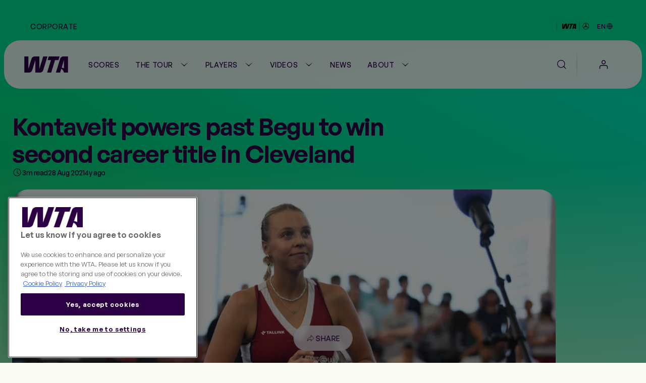

--- FILE ---
content_type: text/html;charset=utf-8
request_url: https://www.wtatennis.com/news/2237142/kontaveit-powers-past-begu-to-win-second-career-title-in-cleveland
body_size: 20145
content:
<!DOCTYPE html>
<html lang="en">
<head>
    <meta charset="UTF-8">
    <meta http-equiv="X-UA-Compatible" content="IE=edge,chrome=1">
    <meta name="viewport" content="width=device-width, initial-scale=1, viewport-fit=cover">
    <meta property="fb:pages" content="182910818810893" />
    <meta property="fb:pages" content="26081741101" />
    <meta name="twitter:card" content="summary" />
    <link rel="icon" type="image/svg+xml" href="/resources/v7.17.16/favicon.svg" />
    <link rel="icon" type="image/png" href="/resources/v7.17.16/favicon-96x96.png" sizes="96x96" />
    <link rel="shortcut icon" type="image/x-icon" href="/resources/v7.17.16/favicon.ico" sizes="32x32" />
    <link rel="apple-touch-icon" sizes="180x180" href="/resources/v7.17.16/apple-touch-icon.png" />
    <meta name="apple-mobile-web-app-title" content="WTA" />
    <link rel="manifest" href="/resources/v7.17.16/site.webmanifest" />

    <meta name="twitter:image" content="https://photoresources.wtatennis.com/wta/photo/2021/08/28/47aed0ff-e99b-4cce-9e9a-8f96dd3fd444/Kontaveit-trophy-Dermer.JPG"/>
<meta name="application-name" content="ATP WTA Live"/>
<meta property="og:image:height" content="630"/>
<meta name="keywords" content="text"/>
<meta name="description" content="Second seed Anett Kontaveit snapped a five-match losing streak in WTA finals to lift her second trophy at Tennis in the Land with a straight-sets defeat of Irina-Camelia Begu."/>
<meta name="twitter:image:width" content="1024"/>
<meta property="og:description" content="Second seed Anett Kontaveit snapped a five-match losing streak in WTA finals to lift her second trophy at Tennis in the Land with a straight-sets defeat of Irina-Camelia Begu."/>
<meta name="twitter:title" content="Kontaveit powers past Begu to win second career title in Cleveland"/>
<meta name="twitter:creator:id" content="17158140"/>
<meta name="twitter:card" content="summary_large_image"/>
<meta property="article:published_time" content="2021-08-28T19:29:00Z"/>
<meta name="twitter:url" content="www.wtatennis.com/news/2237142/kontaveit-powers-past-begu-to-win-second-career-title-in-cleveland"/>
<meta name="twitter:image:height" content="512"/>
<meta property="article:modified_time" content="2021-08-30T07:20:10Z"/>
<meta property="og:image" content="https://photoresources.wtatennis.com/wta/photo/2021/08/28/47aed0ff-e99b-4cce-9e9a-8f96dd3fd444/Kontaveit-trophy-Dermer.JPG"/>
<title>Kontaveit powers past Begu to win second career title in Cleveland</title>
<meta name="apple-itunes-app" content="app-id=1480255719"/>
<meta property="og:image:width" content="1200"/>
<meta property="og:type" content="article"/>
<meta property="og:image:type" content="image/jpeg"/>
<meta property="og:site_name" content="Women's Tennis Association"/>
<meta name="twitter:site" content="@wta"/>
<meta name="twitter:description" content="Second seed Anett Kontaveit snapped a five-match losing streak in WTA finals to lift her second trophy at Tennis in the Land with a straight-sets defeat of Irina-Camelia Begu."/>
<meta name="google-play-app" content="app-id=com.atptour.atptour"/>
<meta property="og:url" content="https://www.wtatennis.com/news/2237142/kontaveit-powers-past-begu-to-win-second-career-title-in-cleveland"/>
<link rel="canonical" href="https://www.wtatennis.com/news/2237142/kontaveit-powers-past-begu-to-win-second-career-title-in-cleveland"/>
<meta property="og:title" content="Kontaveit powers past Begu to win second career title in Cleveland"/>


    

    <link rel="preload" href="/resources/v7.17.16/fonts/marsdenslim-bold.woff2" as="font" crossorigin>
    <link rel="preload" href="/resources/v7.17.16/fonts/generalsans-variable.woff2" as="font" crossorigin>
    <link rel="preload" href="/resources/v7.17.16/fonts/marsdenslim-semibold.woff2" as="font" crossorigin>

    <link rel="stylesheet" href="/resources/v7.17.16/styles/screen.css" />

    <script>
        window.RESOURCES_VERSION = 'v7.17.16'

        // Brightcove Config
        window.BRIGHTCOVE_CONFIG = {
            ACCOUNT: '6041795521001',
            PLAYERS: {
                STANDARD: 'te01Hqw71',
                BACKGROUND: 'TtPsC0wGn',
                LIVE_STREAM: '2oS8GZtfj',
                ARTICLE_HERO: 'rUvFPrPCdI',
                ARTICLE_EMBED: 'HpPMwIMgR',
                PROMO: '${BCP_PROMO$}'
            }
        }

        // Component Level Config
        window.TOURNAMENT_YEAR_DATA_STOP = '2015'

        console.info( '%c ' + window.RESOURCES_VERSION + ' ', "background-color: #2D0046; color: #ffffff;" )
    </script>

    

<script>
    window.PULSE_ENV_PATHS = {"label":"production","domain":["web.wtarebrand.pulselive.com","www.wtatennis.com","exp.wta.pulselive.com"],"cdn":"https://www.wtatennis.com/resources/v7.17.16/","api":"https://api.wtatennis.com","tennisApi":"//api.wtatennis.com/tennis","sso":{"id":"wta-web","auth":"https://sso.wtatennis.com/auth/","realm":"wta"},"trackingAPI":"https://jkulhg7io5.execute-api.us-east-1.amazonaws.com/prod/interactions","wscApiKey":"9e821d4e7fcc40d7bcb0a20ac9344fe8"};
</script>

    <base href="https://www.wtatennis.com/">
    

<script src="//translations.platform.pulselive.com/wta/en.js"></script>




    
    













        <!-- adding photo here: Generic og Share Image -->
        
        
        
        

        
        
        
        
<script>
  window.googletag = window.googletag || { cmd: [] };
  googletag.cmd.push(function() {
      googletag.pubads().collapseEmptyDivs();
      googletag.pubads().disableInitialLoad();
      googletag.enableServices();
  });

  function loadGPT() {
    const s = document.createElement('script');
    s.src = 'https://securepubads.g.doubleclick.net/tag/js/gpt.js';
    s.async = true;
    s.crossOrigin = 'anonymous';
    document.head.appendChild(s);
  }

  (window.requestIdleCallback || function(cb){ setTimeout(cb, 300); })(loadGPT);
</script>

<script>
    window.dataLayer = window.dataLayer || [];

    const plGp = JSON.parse(localStorage.getItem('pl_gp'));
    plGp && window.dataLayer.push(plGp);

    function gtag(){dataLayer.push(arguments);}

    // Default ad_storage to 'denied'.
    gtag('consent', 'default', {
        ad_storage: "denied",
        analytics_storage: "denied",
        functionality_storage: "denied",
        personalization_storage: "denied",
        security_storage: "granted",
        ad_user_data: "denied",
        ad_personalization: "denied",
        'wait_for_update': 500
    });

    gtag('js', new Date());

    gtag('config', 'AW-798297754');
</script>

<script>(function(w,d,s,l,i){w[l]=w[l]||[];w[l].push({'gtm.start':
new Date().getTime(),event:'gtm.js'});var f=d.getElementsByTagName(s)[0],
j=d.createElement(s),dl=l!='dataLayer'?'&l='+l:'';j.async=true;j.src=
'https://www.googletagmanager.com/gtm.js?id='+i+dl;f.parentNode.insertBefore(j,f);
})(window,document,'script','dataLayer','GTM-5R3J55B');</script>
<!-- End Google Tag Manager -->

<script type="text/javascript">function OptanonWrapper(){const n=new Event("onetrustLoaded");document.dispatchEvent(n)}</script>

<script async src="https://www.googletagmanager.com/gtag/js?id=AW-798297754"></script>

<!-- Event snippet for WTA - Site - 540 remarketing page -->
<script>
    gtag('event', 'conversion', {
        'send_to': 'AW-798297754/9a8ZCJ-W8egBEJqd1PwC',
        'aw_remarketing_only': true
    });
</script>
<script src="//apv-launcher.minute-ly.com/api/launcher/MIN-903070.js" async></script>
<!-- Altura Advertising - Start -->
<script 
    async 
    type="text/javascript" 
    src="https://cdn.alturaadvertising.com/wtatennis.com/Ads-main.js">
</script>
<!-- Altura Advertising - End -->
<!-- Metadata: Hreflang - Article -->
                    <link rel="alternate" href="https://www.wtatennis.com/news/2237142/kontaveit-powers-past-begu-to-win-second-career-title-in-cleveland" hreflang="x-default" />
                    <link rel="alternate" href="https://www.wtatennis.com/es/news/2237142/kontaveit-se-impone-a-begu-para-ganar-el-segundo-titulo-de-su-carrera-en-cleveland" hreflang="es">

<div
    data-widget="bloomreach/bloomreach"
    class="u-hide"
    data-target="https://api.uk.exponea.com"
    data-token="edf92616-ba2c-11ee-a3f9-c6fa5202914d"
    data-non_personalized_weblayers="true"
    data-track-page="true">
</div>

    <!-- Service Worker Registration -->
    <script>"serviceWorker"in navigator&&window.addEventListener("load",function(){navigator.serviceWorker.register("/service-worker.js").then(function(e){console.log("ServiceWorker successfully registered with scope: ",e.scope)},function(e){console.error("ServiceWorker registration failed: ",e)})});</script>
</head>
<body class="js-body">

    
<div
    data-widget="favouriting/onboarding-manage-favorites"
    data-featured-countries="USA,GBR,CAN,POL,ITA"
>
</div>

    <a class="skip-to" href="#" onclick="location.hash='main-content'; return false;">Skip to main content</a>

    
    <div class="page-background page-background--gradients">
        <div class="page-background__gradient-block"></div>


        
<section class="global-header js-global-header">
    <div class="page-grid-wrapper">
        <div class="global-header__inner js-global-header-inner">
                <nav class="global-header__nav js-global-header-nav" role="navigation">
                    <ul class="global-header__links-list">
                            <li class="global-header__item">
                                <a href="/corporate" class="global-header__link l-m-m dt:l-s-m" data-link-index="0"  
                                        data-tracking="true" data-tracking-component="link click" data-tracking-event="click_track"
        data-tracking-category="navigation"
        data-tracking-type="global header"
        data-tracking-detail="Corporate"
>
                                    Corporate
                                </a>
                            </li>
                    </ul>
                </nav>
            <div class="ticker__container" data-widget="global-header/ticker" data-show-ticker="true">
                    <div class="js-ticker-text l-s-m"></div>
            </div>

            <div class="global-header__right-container">
                

    <div 
        class="global-header-sponsor global-header-sponsor--dark"
    data-tracking="true" data-tracking-component="partner" data-tracking-event="impression_track"
        data-tracking-category="logo"
        data-tracking-detail="Mercedes-Benz"
        data-tracking-widget-type="Promo Widget"
        data-tracking-widget-name="Global Header: Sponsor"
        data-tracking-placement="header"
    >
            <a 
                href="https://www.mercedes-benz.com/en/art-and-culture/zeitgeist/sports/tennis/" 
                target="_blank" rel="noopener"
                class="global-header-sponsor__link" 
                aria-label="WTA Mercedes-Benz Header Dark"
    data-tracking="true" data-tracking-component="image click" data-tracking-event="click_track"
        data-tracking-category="sponsor"
        data-tracking-type="logo"
        data-tracking-detail="Mercedes-Benz"
        data-tracking-widget-type="Photo Widget"
        data-tracking-widget-name="Global Header"
                    data-tracking-placement="header"
            >
        <picture class=" picture ">
                    <source class="" srcset="https://photoresources.wtatennis.com/photo-resources/2025/12/16/1fed3d88-0b63-4e6c-92ec-98051c1e381c/WTAxMB-star_joint-logo_h_MB-version_p_3C_web-1-.png?height=16, https://photoresources.wtatennis.com/photo-resources/2025/12/16/1fed3d88-0b63-4e6c-92ec-98051c1e381c/WTAxMB-star_joint-logo_h_MB-version_p_3C_web-1-.png?height=32 2x" media="(min-width: 0px)">
                    <img
                        class="js-image  picture__img"
                        src="https://photoresources.wtatennis.com/photo-resources/2025/12/16/1fed3d88-0b63-4e6c-92ec-98051c1e381c/WTAxMB-star_joint-logo_h_MB-version_p_3C_web-1-.png?height=16"
                        alt="WTAxMB-star_joint-logo_h_MB-version_p_3C_web (1)"
                        loading="lazy"
                    >
        </picture>
            </a>
    </div>


    <div 
        class="global-header-sponsor global-header-sponsor--light"
    data-tracking="true" data-tracking-component="partner" data-tracking-event="impression_track"
        data-tracking-category="logo"
        data-tracking-detail="Mercedes-Benz"
        data-tracking-widget-type="Promo Widget"
        data-tracking-widget-name="Global Header: Sponsor"
        data-tracking-placement="header"
    >
            <a 
                href="https://www.mercedes-benz.com/en/art-and-culture/zeitgeist/sports/tennis/" 
                target="_blank" rel="noopener"
                class="global-header-sponsor__link" 
                aria-label="WTA Mercedes-Benz Header Light"
    data-tracking="true" data-tracking-component="image click" data-tracking-event="click_track"
        data-tracking-category="sponsor"
        data-tracking-type="logo"
        data-tracking-detail="Mercedes-Benz"
        data-tracking-widget-type="Photo Widget"
        data-tracking-widget-name="Global Header"
                    data-tracking-placement="header"
            >
        <picture class=" picture ">
                    <source class="" srcset="https://photoresources.wtatennis.com/photo-resources/2025/12/16/da304a4e-6ed8-4f3b-9796-b557c74baef5/WTAxMB-star_joint-logo_h_MB-version_p_3C_web_white-1-.png?height=16, https://photoresources.wtatennis.com/photo-resources/2025/12/16/da304a4e-6ed8-4f3b-9796-b557c74baef5/WTAxMB-star_joint-logo_h_MB-version_p_3C_web_white-1-.png?height=32 2x" media="(min-width: 0px)">
                    <img
                        class="js-image  picture__img"
                        src="https://photoresources.wtatennis.com/photo-resources/2025/12/16/da304a4e-6ed8-4f3b-9796-b557c74baef5/WTAxMB-star_joint-logo_h_MB-version_p_3C_web_white-1-.png?height=16"
                        alt="WTAxMB-star_joint-logo_h_MB-version_p_3C_web_white (1)"
                        loading="lazy"
                    >
        </picture>
            </a>
    </div>

                <div class="js-language-switcher-container language-switcher-container">
                    

<div class="language-switcher" data-widget="language-switcher/language-switcher">
    <button class="language-button js-button">
        <div class="language">
            <span class="language__text l-s-m js-language">EN</span>
	<svg class="icon language__globe" aria-hidden="true">
		<use xmlns:xlink="http://www.w3.org/1999/xlink" xlink:href="/resources/v7.17.16/i/svg-output/icons.svg#icn-globe"></use>
	</svg>
        </div>
    </button>
    <div class="language-dropdown-container js-dropdown">
        <span class="language-dropdown-close js-dropdown-close">
	<svg class="icon language-dropdown-icon" aria-hidden="true">
		<use xmlns:xlink="http://www.w3.org/1999/xlink" xlink:href="/resources/v7.17.16/i/svg-output/icons.svg#icn-close"></use>
	</svg>
        </span>
        <ul class="language-dropdown">
                <li class="language-dropdown__item js-language-dropdown-item" data-language="en"
                        data-redirect-url="/"
                >
                    <button class="language-dropdown__link language-dropdown__link--active">
                        <div class="language">
                            <div class="language__text l-m-m">English</div>
                        </div>
                    </button>
                </li>
                <li class="language-dropdown__item js-language-dropdown-item" data-language="es"
                        data-redirect-url="/es"
                >
                    <button class="language-dropdown__link ">
                        <div class="language">
                            <div class="language__text l-m-m">Español</div>
                        </div>
                    </button>
                </li>
        </ul>
    </div>
</div>
                </div>
                
            </div>
        </div>
    </div>
</section>


<section class="main-navigation theme-chalk js-main-navigation page-grid-wrapper " data-widget="navigation/navigation" data-live-tournaments="">
    <div class="main-navigation__bar js-mobile-main-nav-bar">
        <div class="main-navigation__wrapper js-nav-wrapper">
            <div class="main-navigation__inner">
                <a href="https://www.wtatennis.com" class="main-navigation__logo main-navigation__logo--wta-standard">
                    
    <img
        src="https://photoresources.wtatennis.com/wta/document/2025/12/04/5da42b69-828e-4814-9ef9-daa4c8f68b2e/WTA_Logo_Core_Purple_RGB.svg"
        alt="WTA Logo"
        aria-hidden="true"
        class="main-navigation__logo-image "
    >


                    <span class="u-screen-reader">Go back to the home page</span>
                </a>


        <nav
            id="main-navigation"
            class="main-navigation__desktop-list"
            aria-label="Main Navigation - Without WTA TV"
            role="navigation"
            
        >
            <ul class="main-navigation__list js-nav-list ">


    <li class="main-navigation__item  main-navigation__item--live  ">
            <a
                class="main-navigation__link js-no-dropdown  l-m-m"
                href="https://www.wtatennis.com/scores"
                title="Scores" aria-label="Scores"
                
    data-tracking="true" data-tracking-component="link click" data-tracking-event="click_track"
        data-tracking-category="navigation"
        data-tracking-type="header"
        data-tracking-detail="Scores"
            >
                    <span class="main-navigation__main-label">Scores</span>


                    <span class="main-navigation__item-label badge badge--live">
                            <span class="live-pulse-icon" aria-hidden="true"></span>
                        Live
                    </span>

            </a>
    </li>


    <li class="main-navigation__item   has-children js-active-menu ">
            <a
                class="main-navigation__dropdown-label l-m-m js-dropdown-btn"
                href="https://www.wtatennis.com/the-tour"
                aria-haspopup="true"
                
    data-tracking="true" data-tracking-component="link click" data-tracking-event="click_track"
        data-tracking-category="navigation"
        data-tracking-type="header"
        data-tracking-detail="The Tour"
            >
                The Tour
	<svg class="icon " aria-hidden="true">
		<use xmlns:xlink="http://www.w3.org/1999/xlink" xlink:href="/resources/v7.17.16/i/svg-output/icons.svg#icn-chevron-down"></use>
	</svg>
            </a>
            <div class="main-navigation__dropdown js-dropdown-list" role="group">
                <div class="main-navigation__dropdown-inner">
                    <ul class="main-navigation__dropdown-item main-navigation__dropdown-list ">
                        <li class="main-navigation__dropdown-mobile-title">
                            <a
                                class="main-navigation__dropdown-mobile-title-link b-m-sb"
                                href="https://www.wtatennis.com/the-tour"
                                
    data-tracking="true" data-tracking-component="link click" data-tracking-event="click_track"
        data-tracking-category="navigation"
        data-tracking-type="header"
        data-tracking-detail="The Tour"
                            >
                                The Tour
                            </a>
                        </li>


    <li class="main-navigation__item    ">
            <a
                class="main-navigation__link js-no-dropdown  l-m-m dt:h-m-sb"
                href="https://www.wtatennis.com/tournaments"
                title="WTA Tour Calendar" aria-label="WTA Tour Calendar"
                
    data-tracking="true" data-tracking-component="link click" data-tracking-event="click_track"
        data-tracking-category="navigation"
        data-tracking-type="mega menu"
        data-tracking-detail="WTA Tour Calendar"
            >
                    WTA Tour Calendar



                    <div class="main-navigation__item-icon">
	<svg class="icon " aria-hidden="true">
		<use xmlns:xlink="http://www.w3.org/1999/xlink" xlink:href="/resources/v7.17.16/i/svg-output/icons.svg#icn-large-arrow-right"></use>
	</svg>
                    </div>

                    <div class="main-navigation__item-mobile-icon">
	<svg class="icon " aria-hidden="true">
		<use xmlns:xlink="http://www.w3.org/1999/xlink" xlink:href="/resources/v7.17.16/i/svg-output/icons.svg#icn-chevron-down"></use>
	</svg>
                    </div>
            </a>
    </li>


    <li class="main-navigation__item    ">
            <a
                class="main-navigation__link js-no-dropdown  l-m-m dt:h-m-sb"
                href="https://www.wtatennis.com/tournaments/wta-125"
                title="WTA 125 Calendar" aria-label="WTA 125 Calendar"
                
    data-tracking="true" data-tracking-component="link click" data-tracking-event="click_track"
        data-tracking-category="navigation"
        data-tracking-type="mega menu"
        data-tracking-detail="WTA 125 Calendar"
            >
                    WTA 125 Calendar



                    <div class="main-navigation__item-icon">
	<svg class="icon " aria-hidden="true">
		<use xmlns:xlink="http://www.w3.org/1999/xlink" xlink:href="/resources/v7.17.16/i/svg-output/icons.svg#icn-large-arrow-right"></use>
	</svg>
                    </div>

                    <div class="main-navigation__item-mobile-icon">
	<svg class="icon " aria-hidden="true">
		<use xmlns:xlink="http://www.w3.org/1999/xlink" xlink:href="/resources/v7.17.16/i/svg-output/icons.svg#icn-chevron-down"></use>
	</svg>
                    </div>
            </a>
    </li>


    <li class="main-navigation__item    ">
            <a
                class="main-navigation__link js-no-dropdown  l-m-m dt:h-m-sb"
                href="https://www.wtatennis.com/tournaments/wta-finals"
                title="WTA Finals" aria-label="WTA Finals"
                
    data-tracking="true" data-tracking-component="link click" data-tracking-event="click_track"
        data-tracking-category="navigation"
        data-tracking-type="mega menu"
        data-tracking-detail="WTA Finals"
            >
                    WTA Finals



                    <div class="main-navigation__item-icon">
	<svg class="icon " aria-hidden="true">
		<use xmlns:xlink="http://www.w3.org/1999/xlink" xlink:href="/resources/v7.17.16/i/svg-output/icons.svg#icn-large-arrow-right"></use>
	</svg>
                    </div>

                    <div class="main-navigation__item-mobile-icon">
	<svg class="icon " aria-hidden="true">
		<use xmlns:xlink="http://www.w3.org/1999/xlink" xlink:href="/resources/v7.17.16/i/svg-output/icons.svg#icn-chevron-down"></use>
	</svg>
                    </div>
            </a>
    </li>
                    </ul>
                        <div class="main-navigation__dropdown-item main-navigation__dropdown-card-container js-tournaments-list">
                        </div>

                </div>
            </div>
    </li>


    <li class="main-navigation__item   has-children js-active-menu ">
            <a
                class="main-navigation__dropdown-label l-m-m js-dropdown-btn"
                href="https://www.wtatennis.com/players-hub"
                aria-haspopup="true"
                
    data-tracking="true" data-tracking-component="link click" data-tracking-event="click_track"
        data-tracking-category="navigation"
        data-tracking-type="header"
        data-tracking-detail="Players"
            >
                Players
	<svg class="icon " aria-hidden="true">
		<use xmlns:xlink="http://www.w3.org/1999/xlink" xlink:href="/resources/v7.17.16/i/svg-output/icons.svg#icn-chevron-down"></use>
	</svg>
            </a>
            <div class="main-navigation__dropdown js-dropdown-list" role="group">
                <div class="main-navigation__dropdown-inner">
                    <ul class="main-navigation__dropdown-item main-navigation__dropdown-list ">
                        <li class="main-navigation__dropdown-mobile-title">
                            <a
                                class="main-navigation__dropdown-mobile-title-link b-m-sb"
                                href="https://www.wtatennis.com/players-hub"
                                
    data-tracking="true" data-tracking-component="link click" data-tracking-event="click_track"
        data-tracking-category="navigation"
        data-tracking-type="header"
        data-tracking-detail="Players"
                            >
                                Players
                            </a>
                        </li>


    <li class="main-navigation__item    ">
            <a
                class="main-navigation__link js-no-dropdown  l-m-m dt:h-m-sb"
                href="https://www.wtatennis.com/players"
                title="Player Listing" aria-label="Player Listing"
                
    data-tracking="true" data-tracking-component="link click" data-tracking-event="click_track"
        data-tracking-category="navigation"
        data-tracking-type="mega menu"
        data-tracking-detail="Player Listing"
            >
                    Player Listing



                    <div class="main-navigation__item-icon">
	<svg class="icon " aria-hidden="true">
		<use xmlns:xlink="http://www.w3.org/1999/xlink" xlink:href="/resources/v7.17.16/i/svg-output/icons.svg#icn-large-arrow-right"></use>
	</svg>
                    </div>

                    <div class="main-navigation__item-mobile-icon">
	<svg class="icon " aria-hidden="true">
		<use xmlns:xlink="http://www.w3.org/1999/xlink" xlink:href="/resources/v7.17.16/i/svg-output/icons.svg#icn-chevron-down"></use>
	</svg>
                    </div>
            </a>
    </li>


    <li class="main-navigation__item    ">
            <a
                class="main-navigation__link js-no-dropdown  l-m-m dt:h-m-sb"
                href="https://www.wtatennis.com/rankings"
                title="Rankings" aria-label="Rankings"
                
    data-tracking="true" data-tracking-component="link click" data-tracking-event="click_track"
        data-tracking-category="navigation"
        data-tracking-type="mega menu"
        data-tracking-detail="Rankings"
            >
                    Rankings



                    <div class="main-navigation__item-icon">
	<svg class="icon " aria-hidden="true">
		<use xmlns:xlink="http://www.w3.org/1999/xlink" xlink:href="/resources/v7.17.16/i/svg-output/icons.svg#icn-large-arrow-right"></use>
	</svg>
                    </div>

                    <div class="main-navigation__item-mobile-icon">
	<svg class="icon " aria-hidden="true">
		<use xmlns:xlink="http://www.w3.org/1999/xlink" xlink:href="/resources/v7.17.16/i/svg-output/icons.svg#icn-chevron-down"></use>
	</svg>
                    </div>
            </a>
    </li>


    <li class="main-navigation__item    ">
            <a
                class="main-navigation__link js-no-dropdown  l-m-m dt:h-m-sb"
                href="https://www.wtatennis.com/head-to-head"
                title="Head-to-Head" aria-label="Head-to-Head"
                
    data-tracking="true" data-tracking-component="link click" data-tracking-event="click_track"
        data-tracking-category="navigation"
        data-tracking-type="mega menu"
        data-tracking-detail="Head-to-Head"
            >
                    Head-to-Head



                    <div class="main-navigation__item-icon">
	<svg class="icon " aria-hidden="true">
		<use xmlns:xlink="http://www.w3.org/1999/xlink" xlink:href="/resources/v7.17.16/i/svg-output/icons.svg#icn-large-arrow-right"></use>
	</svg>
                    </div>

                    <div class="main-navigation__item-mobile-icon">
	<svg class="icon " aria-hidden="true">
		<use xmlns:xlink="http://www.w3.org/1999/xlink" xlink:href="/resources/v7.17.16/i/svg-output/icons.svg#icn-chevron-down"></use>
	</svg>
                    </div>
            </a>
    </li>


    <li class="main-navigation__item    ">
            <a
                class="main-navigation__link js-no-dropdown  l-m-m dt:h-m-sb"
                href="https://www.wtatennis.com/stats"
                title="Stats" aria-label="Stats"
                
    data-tracking="true" data-tracking-component="link click" data-tracking-event="click_track"
        data-tracking-category="navigation"
        data-tracking-type="mega menu"
        data-tracking-detail="Stats"
            >
                    Stats



                    <div class="main-navigation__item-icon">
	<svg class="icon " aria-hidden="true">
		<use xmlns:xlink="http://www.w3.org/1999/xlink" xlink:href="/resources/v7.17.16/i/svg-output/icons.svg#icn-large-arrow-right"></use>
	</svg>
                    </div>

                    <div class="main-navigation__item-mobile-icon">
	<svg class="icon " aria-hidden="true">
		<use xmlns:xlink="http://www.w3.org/1999/xlink" xlink:href="/resources/v7.17.16/i/svg-output/icons.svg#icn-chevron-down"></use>
	</svg>
                    </div>
            </a>
    </li>


    <li class="main-navigation__item    ">
            <a
                class="main-navigation__link js-no-dropdown  l-m-m dt:h-m-sb"
                href="https://www.wtatennis.com/coaches"
                title="Coaches" aria-label="Coaches"
                
    data-tracking="true" data-tracking-component="link click" data-tracking-event="click_track"
        data-tracking-category="navigation"
        data-tracking-type="mega menu"
        data-tracking-detail="Coaches"
            >
                    Coaches



                    <div class="main-navigation__item-icon">
	<svg class="icon " aria-hidden="true">
		<use xmlns:xlink="http://www.w3.org/1999/xlink" xlink:href="/resources/v7.17.16/i/svg-output/icons.svg#icn-large-arrow-right"></use>
	</svg>
                    </div>

                    <div class="main-navigation__item-mobile-icon">
	<svg class="icon " aria-hidden="true">
		<use xmlns:xlink="http://www.w3.org/1999/xlink" xlink:href="/resources/v7.17.16/i/svg-output/icons.svg#icn-chevron-down"></use>
	</svg>
                    </div>
            </a>
    </li>
                    </ul>
                        <div class="main-navigation__dropdown-item main-navigation__dropdown-card-container js-players-list">
                        </div>

                </div>
            </div>
    </li>


    <li class="main-navigation__item   has-children js-active-menu ">
            <a
                class="main-navigation__dropdown-label l-m-m js-dropdown-btn"
                href="https://www.wtatennis.com/videos"
                aria-haspopup="true"
                
    data-tracking="true" data-tracking-component="link click" data-tracking-event="click_track"
        data-tracking-category="navigation"
        data-tracking-type="header"
        data-tracking-detail="Videos"
            >
                Videos
	<svg class="icon " aria-hidden="true">
		<use xmlns:xlink="http://www.w3.org/1999/xlink" xlink:href="/resources/v7.17.16/i/svg-output/icons.svg#icn-chevron-down"></use>
	</svg>
            </a>
            <div class="main-navigation__dropdown js-dropdown-list" role="group">
                <div class="main-navigation__dropdown-inner">
                    <ul class="main-navigation__dropdown-item main-navigation__dropdown-list ">
                        <li class="main-navigation__dropdown-mobile-title">
                            <a
                                class="main-navigation__dropdown-mobile-title-link b-m-sb"
                                href="https://www.wtatennis.com/videos"
                                
    data-tracking="true" data-tracking-component="link click" data-tracking-event="click_track"
        data-tracking-category="navigation"
        data-tracking-type="header"
        data-tracking-detail="Videos"
                            >
                                Videos
                            </a>
                        </li>


    <li class="main-navigation__item    ">
            <a
                class="main-navigation__link js-no-dropdown  l-m-m dt:h-m-sb"
                href="https://www.wtatennis.com/videos"
                title="Video hub" aria-label="Video hub"
                
    data-tracking="true" data-tracking-component="link click" data-tracking-event="click_track"
        data-tracking-category="navigation"
        data-tracking-type="mega menu"
        data-tracking-detail="Video hub"
            >
                    Video hub



                    <div class="main-navigation__item-icon">
	<svg class="icon " aria-hidden="true">
		<use xmlns:xlink="http://www.w3.org/1999/xlink" xlink:href="/resources/v7.17.16/i/svg-output/icons.svg#icn-large-arrow-right"></use>
	</svg>
                    </div>

                    <div class="main-navigation__item-mobile-icon">
	<svg class="icon " aria-hidden="true">
		<use xmlns:xlink="http://www.w3.org/1999/xlink" xlink:href="/resources/v7.17.16/i/svg-output/icons.svg#icn-chevron-down"></use>
	</svg>
                    </div>
            </a>
    </li>


    <li class="main-navigation__item    ">
            <a
                class="main-navigation__link js-no-dropdown  l-m-m dt:h-m-sb"
                href="https://www.wtatennis.com/videos/highlights"
                title="Match highlights" aria-label="Match highlights"
                
    data-tracking="true" data-tracking-component="link click" data-tracking-event="click_track"
        data-tracking-category="navigation"
        data-tracking-type="mega menu"
        data-tracking-detail="Match highlights"
            >
                    Match highlights



                    <div class="main-navigation__item-icon">
	<svg class="icon " aria-hidden="true">
		<use xmlns:xlink="http://www.w3.org/1999/xlink" xlink:href="/resources/v7.17.16/i/svg-output/icons.svg#icn-large-arrow-right"></use>
	</svg>
                    </div>

                    <div class="main-navigation__item-mobile-icon">
	<svg class="icon " aria-hidden="true">
		<use xmlns:xlink="http://www.w3.org/1999/xlink" xlink:href="/resources/v7.17.16/i/svg-output/icons.svg#icn-chevron-down"></use>
	</svg>
                    </div>
            </a>
    </li>


    <li class="main-navigation__item    ">
            <a
                class="main-navigation__link js-no-dropdown  l-m-m dt:h-m-sb"
                href="https://www.wtatennis.com/where-to-watch-tennis"
                title="Where to Watch" aria-label="Where to Watch"
                
    data-tracking="true" data-tracking-component="link click" data-tracking-event="click_track"
        data-tracking-category="navigation"
        data-tracking-type="mega menu"
        data-tracking-detail="Where to Watch"
            >
                    Where to Watch



                    <div class="main-navigation__item-icon">
	<svg class="icon " aria-hidden="true">
		<use xmlns:xlink="http://www.w3.org/1999/xlink" xlink:href="/resources/v7.17.16/i/svg-output/icons.svg#icn-large-arrow-right"></use>
	</svg>
                    </div>

                    <div class="main-navigation__item-mobile-icon">
	<svg class="icon " aria-hidden="true">
		<use xmlns:xlink="http://www.w3.org/1999/xlink" xlink:href="/resources/v7.17.16/i/svg-output/icons.svg#icn-chevron-down"></use>
	</svg>
                    </div>
            </a>
    </li>
                    </ul>
                        <div class="main-navigation__dropdown-item main-navigation__dropdown-card-container js-videos-list">
                        </div>

                </div>
            </div>
    </li>


    <li class="main-navigation__item is-active   ">
            <a
                class="main-navigation__link js-no-dropdown is-active l-m-m"
                href="https://www.wtatennis.com/news"
                title="News" aria-label="News"
                
    data-tracking="true" data-tracking-component="link click" data-tracking-event="click_track"
        data-tracking-category="navigation"
        data-tracking-type="header"
        data-tracking-detail="News"
            >
                    News



            </a>
    </li>


    <li class="main-navigation__item   has-children js-active-menu ">
            <a
                class="main-navigation__dropdown-label l-m-m js-dropdown-btn"
                href="https://www.wtatennis.com/about"
                aria-haspopup="true"
                
    data-tracking="true" data-tracking-component="link click" data-tracking-event="click_track"
        data-tracking-category="navigation"
        data-tracking-type="header"
        data-tracking-detail="About"
            >
                About
	<svg class="icon " aria-hidden="true">
		<use xmlns:xlink="http://www.w3.org/1999/xlink" xlink:href="/resources/v7.17.16/i/svg-output/icons.svg#icn-chevron-down"></use>
	</svg>
            </a>
            <div class="main-navigation__dropdown js-dropdown-list" role="group">
                <div class="main-navigation__dropdown-inner">
                    <ul class="main-navigation__dropdown-item main-navigation__dropdown-list main-navigation__two-columns">
                        <li class="main-navigation__dropdown-mobile-title">
                            <a
                                class="main-navigation__dropdown-mobile-title-link b-m-sb"
                                href="https://www.wtatennis.com/about"
                                
    data-tracking="true" data-tracking-component="link click" data-tracking-event="click_track"
        data-tracking-category="navigation"
        data-tracking-type="header"
        data-tracking-detail="About"
                            >
                                About
                            </a>
                        </li>


    <li class="main-navigation__item    ">
            <a
                class="main-navigation__link js-no-dropdown  l-m-m dt:h-m-sb"
                href="https://www.wtatennis.com/about"
                title="About the WTA" aria-label="About the WTA"
                
    data-tracking="true" data-tracking-component="link click" data-tracking-event="click_track"
        data-tracking-category="navigation"
        data-tracking-type="mega menu"
        data-tracking-detail="About the WTA"
            >
                    About the WTA



                    <div class="main-navigation__item-icon">
	<svg class="icon " aria-hidden="true">
		<use xmlns:xlink="http://www.w3.org/1999/xlink" xlink:href="/resources/v7.17.16/i/svg-output/icons.svg#icn-large-arrow-right"></use>
	</svg>
                    </div>

                    <div class="main-navigation__item-mobile-icon">
	<svg class="icon " aria-hidden="true">
		<use xmlns:xlink="http://www.w3.org/1999/xlink" xlink:href="/resources/v7.17.16/i/svg-output/icons.svg#icn-chevron-down"></use>
	</svg>
                    </div>
            </a>
    </li>


    <li class="main-navigation__item    ">
            <a
                class="main-navigation__link js-no-dropdown  l-m-m dt:h-m-sb"
                href="https://www.wtatennis.com/corporate/wta-tour"
                title="WTA Tour" aria-label="WTA Tour"
                
    data-tracking="true" data-tracking-component="link click" data-tracking-event="click_track"
        data-tracking-category="navigation"
        data-tracking-type="mega menu"
        data-tracking-detail="WTA Tour"
            >
                    WTA Tour



                    <div class="main-navigation__item-icon">
	<svg class="icon " aria-hidden="true">
		<use xmlns:xlink="http://www.w3.org/1999/xlink" xlink:href="/resources/v7.17.16/i/svg-output/icons.svg#icn-large-arrow-right"></use>
	</svg>
                    </div>

                    <div class="main-navigation__item-mobile-icon">
	<svg class="icon " aria-hidden="true">
		<use xmlns:xlink="http://www.w3.org/1999/xlink" xlink:href="/resources/v7.17.16/i/svg-output/icons.svg#icn-chevron-down"></use>
	</svg>
                    </div>
            </a>
    </li>


    <li class="main-navigation__item    ">
            <a
                class="main-navigation__link js-no-dropdown  l-m-m dt:h-m-sb"
                href="https://www.wtatennis.com/corporate/wta-ventures"
                title="WTA Ventures" aria-label="WTA Ventures"
                
    data-tracking="true" data-tracking-component="link click" data-tracking-event="click_track"
        data-tracking-category="navigation"
        data-tracking-type="mega menu"
        data-tracking-detail="WTA Ventures"
            >
                    WTA Ventures



                    <div class="main-navigation__item-icon">
	<svg class="icon " aria-hidden="true">
		<use xmlns:xlink="http://www.w3.org/1999/xlink" xlink:href="/resources/v7.17.16/i/svg-output/icons.svg#icn-large-arrow-right"></use>
	</svg>
                    </div>

                    <div class="main-navigation__item-mobile-icon">
	<svg class="icon " aria-hidden="true">
		<use xmlns:xlink="http://www.w3.org/1999/xlink" xlink:href="/resources/v7.17.16/i/svg-output/icons.svg#icn-chevron-down"></use>
	</svg>
                    </div>
            </a>
    </li>


    <li class="main-navigation__item    ">
            <a
                class="main-navigation__link js-no-dropdown  l-m-m dt:h-m-sb"
                href="https://www.wtatennis.com/wta-history"
                title="Our history" aria-label="Our history"
                
    data-tracking="true" data-tracking-component="link click" data-tracking-event="click_track"
        data-tracking-category="navigation"
        data-tracking-type="mega menu"
        data-tracking-detail="Our history"
            >
                    Our history



                    <div class="main-navigation__item-icon">
	<svg class="icon " aria-hidden="true">
		<use xmlns:xlink="http://www.w3.org/1999/xlink" xlink:href="/resources/v7.17.16/i/svg-output/icons.svg#icn-large-arrow-right"></use>
	</svg>
                    </div>

                    <div class="main-navigation__item-mobile-icon">
	<svg class="icon " aria-hidden="true">
		<use xmlns:xlink="http://www.w3.org/1999/xlink" xlink:href="/resources/v7.17.16/i/svg-output/icons.svg#icn-chevron-down"></use>
	</svg>
                    </div>
            </a>
    </li>


    <li class="main-navigation__item    ">
            <a
                class="main-navigation__link js-no-dropdown  l-m-m dt:h-m-sb"
                href="https://www.wtatennis.com/press-center"
                title="Press center" aria-label="Press center"
                
    data-tracking="true" data-tracking-component="link click" data-tracking-event="click_track"
        data-tracking-category="navigation"
        data-tracking-type="mega menu"
        data-tracking-detail="Press center"
            >
                    Press center



                    <div class="main-navigation__item-icon">
	<svg class="icon " aria-hidden="true">
		<use xmlns:xlink="http://www.w3.org/1999/xlink" xlink:href="/resources/v7.17.16/i/svg-output/icons.svg#icn-large-arrow-right"></use>
	</svg>
                    </div>

                    <div class="main-navigation__item-mobile-icon">
	<svg class="icon " aria-hidden="true">
		<use xmlns:xlink="http://www.w3.org/1999/xlink" xlink:href="/resources/v7.17.16/i/svg-output/icons.svg#icn-chevron-down"></use>
	</svg>
                    </div>
            </a>
    </li>


    <li class="main-navigation__item    ">
            <a
                class="main-navigation__link js-no-dropdown  l-m-m dt:h-m-sb"
                href="https://rallytheworld.wtatennis.com/"
                title="Rally the world" aria-label="Rally the world"
                target="_blank" rel="noopener "
    data-tracking="true" data-tracking-component="link click" data-tracking-event="click_track"
        data-tracking-category="navigation"
        data-tracking-type="mega menu"
        data-tracking-detail="Rally the world"
            >
                    Rally the world

	<svg class="icon main-navigation__ext-icon" aria-hidden="true">
		<use xmlns:xlink="http://www.w3.org/1999/xlink" xlink:href="/resources/v7.17.16/i/svg-output/icons.svg#icn-external-link"></use>
	</svg>


                    <div class="main-navigation__item-icon">
	<svg class="icon " aria-hidden="true">
		<use xmlns:xlink="http://www.w3.org/1999/xlink" xlink:href="/resources/v7.17.16/i/svg-output/icons.svg#icn-large-arrow-right"></use>
	</svg>
                    </div>

                    <div class="main-navigation__item-mobile-icon">
	<svg class="icon " aria-hidden="true">
		<use xmlns:xlink="http://www.w3.org/1999/xlink" xlink:href="/resources/v7.17.16/i/svg-output/icons.svg#icn-chevron-down"></use>
	</svg>
                    </div>
            </a>
    </li>


    <li class="main-navigation__item    ">
            <a
                class="main-navigation__link js-no-dropdown  l-m-m dt:h-m-sb"
                href="https://www.wtatennis.com/wtafoundation"
                title="WTA Foundation" aria-label="WTA Foundation"
                
    data-tracking="true" data-tracking-component="link click" data-tracking-event="click_track"
        data-tracking-category="navigation"
        data-tracking-type="mega menu"
        data-tracking-detail="WTA Foundation"
            >
                    WTA Foundation



                    <div class="main-navigation__item-icon">
	<svg class="icon " aria-hidden="true">
		<use xmlns:xlink="http://www.w3.org/1999/xlink" xlink:href="/resources/v7.17.16/i/svg-output/icons.svg#icn-large-arrow-right"></use>
	</svg>
                    </div>

                    <div class="main-navigation__item-mobile-icon">
	<svg class="icon " aria-hidden="true">
		<use xmlns:xlink="http://www.w3.org/1999/xlink" xlink:href="/resources/v7.17.16/i/svg-output/icons.svg#icn-chevron-down"></use>
	</svg>
                    </div>
            </a>
    </li>


    <li class="main-navigation__item    ">
            <a
                class="main-navigation__link js-no-dropdown  l-m-m dt:h-m-sb"
                href="https://health.wtatennis.com"
                title="Performance health" aria-label="Performance health"
                target="_blank" rel="noopener "
    data-tracking="true" data-tracking-component="link click" data-tracking-event="click_track"
        data-tracking-category="navigation"
        data-tracking-type="mega menu"
        data-tracking-detail="Performance health"
            >
                    Performance health

	<svg class="icon main-navigation__ext-icon" aria-hidden="true">
		<use xmlns:xlink="http://www.w3.org/1999/xlink" xlink:href="/resources/v7.17.16/i/svg-output/icons.svg#icn-external-link"></use>
	</svg>


                    <div class="main-navigation__item-icon">
	<svg class="icon " aria-hidden="true">
		<use xmlns:xlink="http://www.w3.org/1999/xlink" xlink:href="/resources/v7.17.16/i/svg-output/icons.svg#icn-large-arrow-right"></use>
	</svg>
                    </div>

                    <div class="main-navigation__item-mobile-icon">
	<svg class="icon " aria-hidden="true">
		<use xmlns:xlink="http://www.w3.org/1999/xlink" xlink:href="/resources/v7.17.16/i/svg-output/icons.svg#icn-chevron-down"></use>
	</svg>
                    </div>
            </a>
    </li>
                    </ul>

                </div>
            </div>
    </li>
            </ul>
        </nav>

                <button
                    class="main-navigation__hamburger js-mobile-nav-btn"
                    aria-label="Menu"
                    aria-controls="mobile-menu"
                >
	<svg class="icon main-navigation__hamburger-icon" aria-hidden="true">
		<use xmlns:xlink="http://www.w3.org/1999/xlink" xlink:href="/resources/v7.17.16/i/svg-output/icons.svg#icn-hamburger"></use>
	</svg>
	<svg class="icon main-navigation__close-icon" aria-hidden="true">
		<use xmlns:xlink="http://www.w3.org/1999/xlink" xlink:href="/resources/v7.17.16/i/svg-output/icons.svg#icn-close"></use>
	</svg>
                </button>
                <button
                    class="main-navigation__sso-close js-sso-close"
    data-tracking="true" data-tracking-component="button click" data-tracking-event="click_track"
        data-tracking-category="control"
        data-tracking-type="mobile menu"
        data-tracking-detail="sso close"
        data-tracking-widget-type="Menu Widget"
        data-tracking-widget-name="Navigation: Main"
                >
	<svg class="icon main-navigation__sso-close-icon" aria-hidden="true">
		<use xmlns:xlink="http://www.w3.org/1999/xlink" xlink:href="/resources/v7.17.16/i/svg-output/icons.svg#icn-close"></use>
	</svg>
                </button>
                <button
                    class="main-navigation__menu-back js-mobile-nav-back-btn" aria-label="Back"
    data-tracking="true" data-tracking-component="button click" data-tracking-event="click_track"
        data-tracking-category="control"
        data-tracking-type="mobile menu"
        data-tracking-detail="back"
        data-tracking-widget-type="Menu Widget"
        data-tracking-widget-name="Navigation: Main"
                >
	<svg class="icon main-navigation__menu-back-icon" aria-hidden="true">
		<use xmlns:xlink="http://www.w3.org/1999/xlink" xlink:href="/resources/v7.17.16/i/svg-output/icons.svg#icn-large-arrow-right"></use>
	</svg>
                </button>
                    <button
                        class="main-navigation__search js-nav-search-btn"
                        aria-label="Search"
    data-tracking="true" data-tracking-component="button click" data-tracking-event="click_track"
        data-tracking-category="control"
        data-tracking-type="search"
        data-tracking-detail="search open"
        data-tracking-widget-type="Menu Widget"
        data-tracking-widget-name="Navigation: Main"
                    >
	<svg class="icon main-navigation__search-icon" aria-hidden="true">
		<use xmlns:xlink="http://www.w3.org/1999/xlink" xlink:href="/resources/v7.17.16/i/svg-output/icons.svg#icn-search"></use>
	</svg>
                    </button>

                <div class="sso-nav js-sso-nav" data-widget="navigation/sso-nav">
                    <button class="sso-nav__button sso-nav__button--top sso-nav__button--top js-sso-nav-button sbtn sbtn--grad sbtn--med">
                        <div class="sso-nav__button-icon-container sbtn__label">
	<svg class="icon sso-nav__button-user-icon" aria-hidden="true">
		<use xmlns:xlink="http://www.w3.org/1999/xlink" xlink:href="/resources/v7.17.16/i/svg-output/icons.svg#icn-user"></use>
	</svg>
	<svg class="icon sso-nav__button-user-icon sso-nav__button-user-icon--white" aria-hidden="true">
		<use xmlns:xlink="http://www.w3.org/1999/xlink" xlink:href="/resources/v7.17.16/i/svg-output/icons.svg#icn-user-white"></use>
	</svg>
	<svg class="icon sso-nav__button-close-icon" aria-hidden="true">
		<use xmlns:xlink="http://www.w3.org/1999/xlink" xlink:href="/resources/v7.17.16/i/svg-output/icons.svg#icn-close"></use>
	</svg>
                        </div>
                        <span class="sso-nav__button-text js-sso-nav-button-text u-hide-tablet sbtn__label"></span>
	<svg class="icon sso-nav__button-caret-icon" aria-hidden="true">
		<use xmlns:xlink="http://www.w3.org/1999/xlink" xlink:href="/resources/v7.17.16/i/svg-output/icons.svg#icn-chevron-down"></use>
	</svg>
                    </button>
                    <button
                        class="sso-nav__button-mobile js-sso-nav-button-mobile"
    data-tracking="true" data-tracking-component="button click" data-tracking-event="click_track"
        data-tracking-category="control"
        data-tracking-type="mobile menu"
        data-tracking-detail="sso open"
        data-tracking-widget-type="Menu Widget"
        data-tracking-widget-name="Navigation: Main"
                    >
	<svg class="icon sso-nav__button-user-icon" aria-hidden="true">
		<use xmlns:xlink="http://www.w3.org/1999/xlink" xlink:href="/resources/v7.17.16/i/svg-output/icons.svg#icn-user"></use>
	</svg>
                    </button>
                    <div class="sso-nav__dropdown js-sso-nav-dropdown u-hide-tablet">
                        <div class="sso-nav__promo-container js-sso-nav-promo-container">
                            

<ul class="sso-nav__card-container js-sso-promos">
</ul>
                        </div>
                        <div class="sso-nav__list-wrapper js-sso-nav-list" data-wta-unlocked-link="/unlocked" data-live-stream-link="/scores"></div>
                    </div>
                </div>
            </div>
            <div class="main-navigation__dropdown-container js-dropdown-container"></div>
        </div>
            <div class="main-navigation__search-bar js-search-bar">
                <form class="main-navigation__search-form" action="/search" role="search">
	<svg class="icon main-navigation__search-bar-icon" aria-hidden="true">
		<use xmlns:xlink="http://www.w3.org/1999/xlink" xlink:href="/resources/v7.17.16/i/svg-output/icons.svg#icn-search"></use>
	</svg>
                    <button class="main-navigation__search-close js-nav-search-close-btn" type="reset"  aria-label="Search">
	<svg class="icon main-navigation__search-bar-close-icon" aria-hidden="true">
		<use xmlns:xlink="http://www.w3.org/1999/xlink" xlink:href="/resources/v7.17.16/i/svg-output/icons.svg#icn-close"></use>
	</svg>
                    </button>
                    <div class="main-navigation__search-input-wrap">
                        <input type="search" value="" class="main-navigation__search-input js-nav-search" id="search-input" name="term" placeholder="What are you looking for&hellip;">
                    </div>
                </form>
            </div>
    </div>

    <div class="main-navigation__mobile js-mobile-nav">

        <nav
            id="mobile-menu"
            class="main-navigation__mobile-nav js-mobile-nav-container"
            aria-label="Main Navigation - Without WTA TV"
            role="navigation"
            
        >
            <ul class="main-navigation__list js-nav-list ">


    <li class="main-navigation__item  main-navigation__item--live  ">
            <a
                class="main-navigation__link js-no-dropdown  l-m-m"
                href="https://www.wtatennis.com/scores"
                title="Scores" aria-label="Scores"
                
    data-tracking="true" data-tracking-component="link click" data-tracking-event="click_track"
        data-tracking-category="navigation"
        data-tracking-type="header"
        data-tracking-detail="Scores"
            >
                    <span class="main-navigation__main-label">Scores</span>


                    <span class="main-navigation__item-label badge badge--live">
                            <span class="live-pulse-icon" aria-hidden="true"></span>
                        Live
                    </span>

            </a>
    </li>


    <li class="main-navigation__item   has-children js-active-menu ">
            <a
                class="main-navigation__dropdown-label l-m-m js-dropdown-btn"
                href="https://www.wtatennis.com/the-tour"
                aria-haspopup="true"
                
    data-tracking="true" data-tracking-component="link click" data-tracking-event="click_track"
        data-tracking-category="navigation"
        data-tracking-type="header"
        data-tracking-detail="The Tour"
            >
                The Tour
	<svg class="icon " aria-hidden="true">
		<use xmlns:xlink="http://www.w3.org/1999/xlink" xlink:href="/resources/v7.17.16/i/svg-output/icons.svg#icn-chevron-down"></use>
	</svg>
            </a>
            <div class="main-navigation__dropdown js-dropdown-list" role="group">
                <div class="main-navigation__dropdown-inner">
                    <ul class="main-navigation__dropdown-item main-navigation__dropdown-list ">
                        <li class="main-navigation__dropdown-mobile-title">
                            <a
                                class="main-navigation__dropdown-mobile-title-link b-m-sb"
                                href="https://www.wtatennis.com/the-tour"
                                
    data-tracking="true" data-tracking-component="link click" data-tracking-event="click_track"
        data-tracking-category="navigation"
        data-tracking-type="header"
        data-tracking-detail="The Tour"
                            >
                                The Tour
                            </a>
                        </li>


    <li class="main-navigation__item    ">
            <a
                class="main-navigation__link js-no-dropdown  l-m-m dt:h-m-sb"
                href="https://www.wtatennis.com/tournaments"
                title="WTA Tour Calendar" aria-label="WTA Tour Calendar"
                
    data-tracking="true" data-tracking-component="link click" data-tracking-event="click_track"
        data-tracking-category="navigation"
        data-tracking-type="mega menu"
        data-tracking-detail="WTA Tour Calendar"
            >
                    WTA Tour Calendar



                    <div class="main-navigation__item-icon">
	<svg class="icon " aria-hidden="true">
		<use xmlns:xlink="http://www.w3.org/1999/xlink" xlink:href="/resources/v7.17.16/i/svg-output/icons.svg#icn-large-arrow-right"></use>
	</svg>
                    </div>

                    <div class="main-navigation__item-mobile-icon">
	<svg class="icon " aria-hidden="true">
		<use xmlns:xlink="http://www.w3.org/1999/xlink" xlink:href="/resources/v7.17.16/i/svg-output/icons.svg#icn-chevron-down"></use>
	</svg>
                    </div>
            </a>
    </li>


    <li class="main-navigation__item    ">
            <a
                class="main-navigation__link js-no-dropdown  l-m-m dt:h-m-sb"
                href="https://www.wtatennis.com/tournaments/wta-125"
                title="WTA 125 Calendar" aria-label="WTA 125 Calendar"
                
    data-tracking="true" data-tracking-component="link click" data-tracking-event="click_track"
        data-tracking-category="navigation"
        data-tracking-type="mega menu"
        data-tracking-detail="WTA 125 Calendar"
            >
                    WTA 125 Calendar



                    <div class="main-navigation__item-icon">
	<svg class="icon " aria-hidden="true">
		<use xmlns:xlink="http://www.w3.org/1999/xlink" xlink:href="/resources/v7.17.16/i/svg-output/icons.svg#icn-large-arrow-right"></use>
	</svg>
                    </div>

                    <div class="main-navigation__item-mobile-icon">
	<svg class="icon " aria-hidden="true">
		<use xmlns:xlink="http://www.w3.org/1999/xlink" xlink:href="/resources/v7.17.16/i/svg-output/icons.svg#icn-chevron-down"></use>
	</svg>
                    </div>
            </a>
    </li>


    <li class="main-navigation__item    ">
            <a
                class="main-navigation__link js-no-dropdown  l-m-m dt:h-m-sb"
                href="https://www.wtatennis.com/tournaments/wta-finals"
                title="WTA Finals" aria-label="WTA Finals"
                
    data-tracking="true" data-tracking-component="link click" data-tracking-event="click_track"
        data-tracking-category="navigation"
        data-tracking-type="mega menu"
        data-tracking-detail="WTA Finals"
            >
                    WTA Finals



                    <div class="main-navigation__item-icon">
	<svg class="icon " aria-hidden="true">
		<use xmlns:xlink="http://www.w3.org/1999/xlink" xlink:href="/resources/v7.17.16/i/svg-output/icons.svg#icn-large-arrow-right"></use>
	</svg>
                    </div>

                    <div class="main-navigation__item-mobile-icon">
	<svg class="icon " aria-hidden="true">
		<use xmlns:xlink="http://www.w3.org/1999/xlink" xlink:href="/resources/v7.17.16/i/svg-output/icons.svg#icn-chevron-down"></use>
	</svg>
                    </div>
            </a>
    </li>
                    </ul>
                        <div class="main-navigation__dropdown-item main-navigation__dropdown-card-container js-tournaments-list">
                        </div>

                </div>
            </div>
    </li>


    <li class="main-navigation__item   has-children js-active-menu ">
            <a
                class="main-navigation__dropdown-label l-m-m js-dropdown-btn"
                href="https://www.wtatennis.com/players-hub"
                aria-haspopup="true"
                
    data-tracking="true" data-tracking-component="link click" data-tracking-event="click_track"
        data-tracking-category="navigation"
        data-tracking-type="header"
        data-tracking-detail="Players"
            >
                Players
	<svg class="icon " aria-hidden="true">
		<use xmlns:xlink="http://www.w3.org/1999/xlink" xlink:href="/resources/v7.17.16/i/svg-output/icons.svg#icn-chevron-down"></use>
	</svg>
            </a>
            <div class="main-navigation__dropdown js-dropdown-list" role="group">
                <div class="main-navigation__dropdown-inner">
                    <ul class="main-navigation__dropdown-item main-navigation__dropdown-list ">
                        <li class="main-navigation__dropdown-mobile-title">
                            <a
                                class="main-navigation__dropdown-mobile-title-link b-m-sb"
                                href="https://www.wtatennis.com/players-hub"
                                
    data-tracking="true" data-tracking-component="link click" data-tracking-event="click_track"
        data-tracking-category="navigation"
        data-tracking-type="header"
        data-tracking-detail="Players"
                            >
                                Players
                            </a>
                        </li>


    <li class="main-navigation__item    ">
            <a
                class="main-navigation__link js-no-dropdown  l-m-m dt:h-m-sb"
                href="https://www.wtatennis.com/players"
                title="Player Listing" aria-label="Player Listing"
                
    data-tracking="true" data-tracking-component="link click" data-tracking-event="click_track"
        data-tracking-category="navigation"
        data-tracking-type="mega menu"
        data-tracking-detail="Player Listing"
            >
                    Player Listing



                    <div class="main-navigation__item-icon">
	<svg class="icon " aria-hidden="true">
		<use xmlns:xlink="http://www.w3.org/1999/xlink" xlink:href="/resources/v7.17.16/i/svg-output/icons.svg#icn-large-arrow-right"></use>
	</svg>
                    </div>

                    <div class="main-navigation__item-mobile-icon">
	<svg class="icon " aria-hidden="true">
		<use xmlns:xlink="http://www.w3.org/1999/xlink" xlink:href="/resources/v7.17.16/i/svg-output/icons.svg#icn-chevron-down"></use>
	</svg>
                    </div>
            </a>
    </li>


    <li class="main-navigation__item    ">
            <a
                class="main-navigation__link js-no-dropdown  l-m-m dt:h-m-sb"
                href="https://www.wtatennis.com/rankings"
                title="Rankings" aria-label="Rankings"
                
    data-tracking="true" data-tracking-component="link click" data-tracking-event="click_track"
        data-tracking-category="navigation"
        data-tracking-type="mega menu"
        data-tracking-detail="Rankings"
            >
                    Rankings



                    <div class="main-navigation__item-icon">
	<svg class="icon " aria-hidden="true">
		<use xmlns:xlink="http://www.w3.org/1999/xlink" xlink:href="/resources/v7.17.16/i/svg-output/icons.svg#icn-large-arrow-right"></use>
	</svg>
                    </div>

                    <div class="main-navigation__item-mobile-icon">
	<svg class="icon " aria-hidden="true">
		<use xmlns:xlink="http://www.w3.org/1999/xlink" xlink:href="/resources/v7.17.16/i/svg-output/icons.svg#icn-chevron-down"></use>
	</svg>
                    </div>
            </a>
    </li>


    <li class="main-navigation__item    ">
            <a
                class="main-navigation__link js-no-dropdown  l-m-m dt:h-m-sb"
                href="https://www.wtatennis.com/head-to-head"
                title="Head-to-Head" aria-label="Head-to-Head"
                
    data-tracking="true" data-tracking-component="link click" data-tracking-event="click_track"
        data-tracking-category="navigation"
        data-tracking-type="mega menu"
        data-tracking-detail="Head-to-Head"
            >
                    Head-to-Head



                    <div class="main-navigation__item-icon">
	<svg class="icon " aria-hidden="true">
		<use xmlns:xlink="http://www.w3.org/1999/xlink" xlink:href="/resources/v7.17.16/i/svg-output/icons.svg#icn-large-arrow-right"></use>
	</svg>
                    </div>

                    <div class="main-navigation__item-mobile-icon">
	<svg class="icon " aria-hidden="true">
		<use xmlns:xlink="http://www.w3.org/1999/xlink" xlink:href="/resources/v7.17.16/i/svg-output/icons.svg#icn-chevron-down"></use>
	</svg>
                    </div>
            </a>
    </li>


    <li class="main-navigation__item    ">
            <a
                class="main-navigation__link js-no-dropdown  l-m-m dt:h-m-sb"
                href="https://www.wtatennis.com/stats"
                title="Stats" aria-label="Stats"
                
    data-tracking="true" data-tracking-component="link click" data-tracking-event="click_track"
        data-tracking-category="navigation"
        data-tracking-type="mega menu"
        data-tracking-detail="Stats"
            >
                    Stats



                    <div class="main-navigation__item-icon">
	<svg class="icon " aria-hidden="true">
		<use xmlns:xlink="http://www.w3.org/1999/xlink" xlink:href="/resources/v7.17.16/i/svg-output/icons.svg#icn-large-arrow-right"></use>
	</svg>
                    </div>

                    <div class="main-navigation__item-mobile-icon">
	<svg class="icon " aria-hidden="true">
		<use xmlns:xlink="http://www.w3.org/1999/xlink" xlink:href="/resources/v7.17.16/i/svg-output/icons.svg#icn-chevron-down"></use>
	</svg>
                    </div>
            </a>
    </li>


    <li class="main-navigation__item    ">
            <a
                class="main-navigation__link js-no-dropdown  l-m-m dt:h-m-sb"
                href="https://www.wtatennis.com/coaches"
                title="Coaches" aria-label="Coaches"
                
    data-tracking="true" data-tracking-component="link click" data-tracking-event="click_track"
        data-tracking-category="navigation"
        data-tracking-type="mega menu"
        data-tracking-detail="Coaches"
            >
                    Coaches



                    <div class="main-navigation__item-icon">
	<svg class="icon " aria-hidden="true">
		<use xmlns:xlink="http://www.w3.org/1999/xlink" xlink:href="/resources/v7.17.16/i/svg-output/icons.svg#icn-large-arrow-right"></use>
	</svg>
                    </div>

                    <div class="main-navigation__item-mobile-icon">
	<svg class="icon " aria-hidden="true">
		<use xmlns:xlink="http://www.w3.org/1999/xlink" xlink:href="/resources/v7.17.16/i/svg-output/icons.svg#icn-chevron-down"></use>
	</svg>
                    </div>
            </a>
    </li>
                    </ul>
                        <div class="main-navigation__dropdown-item main-navigation__dropdown-card-container js-players-list">
                        </div>

                </div>
            </div>
    </li>


    <li class="main-navigation__item   has-children js-active-menu ">
            <a
                class="main-navigation__dropdown-label l-m-m js-dropdown-btn"
                href="https://www.wtatennis.com/videos"
                aria-haspopup="true"
                
    data-tracking="true" data-tracking-component="link click" data-tracking-event="click_track"
        data-tracking-category="navigation"
        data-tracking-type="header"
        data-tracking-detail="Videos"
            >
                Videos
	<svg class="icon " aria-hidden="true">
		<use xmlns:xlink="http://www.w3.org/1999/xlink" xlink:href="/resources/v7.17.16/i/svg-output/icons.svg#icn-chevron-down"></use>
	</svg>
            </a>
            <div class="main-navigation__dropdown js-dropdown-list" role="group">
                <div class="main-navigation__dropdown-inner">
                    <ul class="main-navigation__dropdown-item main-navigation__dropdown-list ">
                        <li class="main-navigation__dropdown-mobile-title">
                            <a
                                class="main-navigation__dropdown-mobile-title-link b-m-sb"
                                href="https://www.wtatennis.com/videos"
                                
    data-tracking="true" data-tracking-component="link click" data-tracking-event="click_track"
        data-tracking-category="navigation"
        data-tracking-type="header"
        data-tracking-detail="Videos"
                            >
                                Videos
                            </a>
                        </li>


    <li class="main-navigation__item    ">
            <a
                class="main-navigation__link js-no-dropdown  l-m-m dt:h-m-sb"
                href="https://www.wtatennis.com/videos"
                title="Video hub" aria-label="Video hub"
                
    data-tracking="true" data-tracking-component="link click" data-tracking-event="click_track"
        data-tracking-category="navigation"
        data-tracking-type="mega menu"
        data-tracking-detail="Video hub"
            >
                    Video hub



                    <div class="main-navigation__item-icon">
	<svg class="icon " aria-hidden="true">
		<use xmlns:xlink="http://www.w3.org/1999/xlink" xlink:href="/resources/v7.17.16/i/svg-output/icons.svg#icn-large-arrow-right"></use>
	</svg>
                    </div>

                    <div class="main-navigation__item-mobile-icon">
	<svg class="icon " aria-hidden="true">
		<use xmlns:xlink="http://www.w3.org/1999/xlink" xlink:href="/resources/v7.17.16/i/svg-output/icons.svg#icn-chevron-down"></use>
	</svg>
                    </div>
            </a>
    </li>


    <li class="main-navigation__item    ">
            <a
                class="main-navigation__link js-no-dropdown  l-m-m dt:h-m-sb"
                href="https://www.wtatennis.com/videos/highlights"
                title="Match highlights" aria-label="Match highlights"
                
    data-tracking="true" data-tracking-component="link click" data-tracking-event="click_track"
        data-tracking-category="navigation"
        data-tracking-type="mega menu"
        data-tracking-detail="Match highlights"
            >
                    Match highlights



                    <div class="main-navigation__item-icon">
	<svg class="icon " aria-hidden="true">
		<use xmlns:xlink="http://www.w3.org/1999/xlink" xlink:href="/resources/v7.17.16/i/svg-output/icons.svg#icn-large-arrow-right"></use>
	</svg>
                    </div>

                    <div class="main-navigation__item-mobile-icon">
	<svg class="icon " aria-hidden="true">
		<use xmlns:xlink="http://www.w3.org/1999/xlink" xlink:href="/resources/v7.17.16/i/svg-output/icons.svg#icn-chevron-down"></use>
	</svg>
                    </div>
            </a>
    </li>


    <li class="main-navigation__item    ">
            <a
                class="main-navigation__link js-no-dropdown  l-m-m dt:h-m-sb"
                href="https://www.wtatennis.com/where-to-watch-tennis"
                title="Where to Watch" aria-label="Where to Watch"
                
    data-tracking="true" data-tracking-component="link click" data-tracking-event="click_track"
        data-tracking-category="navigation"
        data-tracking-type="mega menu"
        data-tracking-detail="Where to Watch"
            >
                    Where to Watch



                    <div class="main-navigation__item-icon">
	<svg class="icon " aria-hidden="true">
		<use xmlns:xlink="http://www.w3.org/1999/xlink" xlink:href="/resources/v7.17.16/i/svg-output/icons.svg#icn-large-arrow-right"></use>
	</svg>
                    </div>

                    <div class="main-navigation__item-mobile-icon">
	<svg class="icon " aria-hidden="true">
		<use xmlns:xlink="http://www.w3.org/1999/xlink" xlink:href="/resources/v7.17.16/i/svg-output/icons.svg#icn-chevron-down"></use>
	</svg>
                    </div>
            </a>
    </li>
                    </ul>
                        <div class="main-navigation__dropdown-item main-navigation__dropdown-card-container js-videos-list">
                        </div>

                </div>
            </div>
    </li>


    <li class="main-navigation__item is-active   ">
            <a
                class="main-navigation__link js-no-dropdown is-active l-m-m"
                href="https://www.wtatennis.com/news"
                title="News" aria-label="News"
                
    data-tracking="true" data-tracking-component="link click" data-tracking-event="click_track"
        data-tracking-category="navigation"
        data-tracking-type="header"
        data-tracking-detail="News"
            >
                    News



            </a>
    </li>


    <li class="main-navigation__item   has-children js-active-menu ">
            <a
                class="main-navigation__dropdown-label l-m-m js-dropdown-btn"
                href="https://www.wtatennis.com/about"
                aria-haspopup="true"
                
    data-tracking="true" data-tracking-component="link click" data-tracking-event="click_track"
        data-tracking-category="navigation"
        data-tracking-type="header"
        data-tracking-detail="About"
            >
                About
	<svg class="icon " aria-hidden="true">
		<use xmlns:xlink="http://www.w3.org/1999/xlink" xlink:href="/resources/v7.17.16/i/svg-output/icons.svg#icn-chevron-down"></use>
	</svg>
            </a>
            <div class="main-navigation__dropdown js-dropdown-list" role="group">
                <div class="main-navigation__dropdown-inner">
                    <ul class="main-navigation__dropdown-item main-navigation__dropdown-list main-navigation__two-columns">
                        <li class="main-navigation__dropdown-mobile-title">
                            <a
                                class="main-navigation__dropdown-mobile-title-link b-m-sb"
                                href="https://www.wtatennis.com/about"
                                
    data-tracking="true" data-tracking-component="link click" data-tracking-event="click_track"
        data-tracking-category="navigation"
        data-tracking-type="header"
        data-tracking-detail="About"
                            >
                                About
                            </a>
                        </li>


    <li class="main-navigation__item    ">
            <a
                class="main-navigation__link js-no-dropdown  l-m-m dt:h-m-sb"
                href="https://www.wtatennis.com/about"
                title="About the WTA" aria-label="About the WTA"
                
    data-tracking="true" data-tracking-component="link click" data-tracking-event="click_track"
        data-tracking-category="navigation"
        data-tracking-type="mega menu"
        data-tracking-detail="About the WTA"
            >
                    About the WTA



                    <div class="main-navigation__item-icon">
	<svg class="icon " aria-hidden="true">
		<use xmlns:xlink="http://www.w3.org/1999/xlink" xlink:href="/resources/v7.17.16/i/svg-output/icons.svg#icn-large-arrow-right"></use>
	</svg>
                    </div>

                    <div class="main-navigation__item-mobile-icon">
	<svg class="icon " aria-hidden="true">
		<use xmlns:xlink="http://www.w3.org/1999/xlink" xlink:href="/resources/v7.17.16/i/svg-output/icons.svg#icn-chevron-down"></use>
	</svg>
                    </div>
            </a>
    </li>


    <li class="main-navigation__item    ">
            <a
                class="main-navigation__link js-no-dropdown  l-m-m dt:h-m-sb"
                href="https://www.wtatennis.com/corporate/wta-tour"
                title="WTA Tour" aria-label="WTA Tour"
                
    data-tracking="true" data-tracking-component="link click" data-tracking-event="click_track"
        data-tracking-category="navigation"
        data-tracking-type="mega menu"
        data-tracking-detail="WTA Tour"
            >
                    WTA Tour



                    <div class="main-navigation__item-icon">
	<svg class="icon " aria-hidden="true">
		<use xmlns:xlink="http://www.w3.org/1999/xlink" xlink:href="/resources/v7.17.16/i/svg-output/icons.svg#icn-large-arrow-right"></use>
	</svg>
                    </div>

                    <div class="main-navigation__item-mobile-icon">
	<svg class="icon " aria-hidden="true">
		<use xmlns:xlink="http://www.w3.org/1999/xlink" xlink:href="/resources/v7.17.16/i/svg-output/icons.svg#icn-chevron-down"></use>
	</svg>
                    </div>
            </a>
    </li>


    <li class="main-navigation__item    ">
            <a
                class="main-navigation__link js-no-dropdown  l-m-m dt:h-m-sb"
                href="https://www.wtatennis.com/corporate/wta-ventures"
                title="WTA Ventures" aria-label="WTA Ventures"
                
    data-tracking="true" data-tracking-component="link click" data-tracking-event="click_track"
        data-tracking-category="navigation"
        data-tracking-type="mega menu"
        data-tracking-detail="WTA Ventures"
            >
                    WTA Ventures



                    <div class="main-navigation__item-icon">
	<svg class="icon " aria-hidden="true">
		<use xmlns:xlink="http://www.w3.org/1999/xlink" xlink:href="/resources/v7.17.16/i/svg-output/icons.svg#icn-large-arrow-right"></use>
	</svg>
                    </div>

                    <div class="main-navigation__item-mobile-icon">
	<svg class="icon " aria-hidden="true">
		<use xmlns:xlink="http://www.w3.org/1999/xlink" xlink:href="/resources/v7.17.16/i/svg-output/icons.svg#icn-chevron-down"></use>
	</svg>
                    </div>
            </a>
    </li>


    <li class="main-navigation__item    ">
            <a
                class="main-navigation__link js-no-dropdown  l-m-m dt:h-m-sb"
                href="https://www.wtatennis.com/wta-history"
                title="Our history" aria-label="Our history"
                
    data-tracking="true" data-tracking-component="link click" data-tracking-event="click_track"
        data-tracking-category="navigation"
        data-tracking-type="mega menu"
        data-tracking-detail="Our history"
            >
                    Our history



                    <div class="main-navigation__item-icon">
	<svg class="icon " aria-hidden="true">
		<use xmlns:xlink="http://www.w3.org/1999/xlink" xlink:href="/resources/v7.17.16/i/svg-output/icons.svg#icn-large-arrow-right"></use>
	</svg>
                    </div>

                    <div class="main-navigation__item-mobile-icon">
	<svg class="icon " aria-hidden="true">
		<use xmlns:xlink="http://www.w3.org/1999/xlink" xlink:href="/resources/v7.17.16/i/svg-output/icons.svg#icn-chevron-down"></use>
	</svg>
                    </div>
            </a>
    </li>


    <li class="main-navigation__item    ">
            <a
                class="main-navigation__link js-no-dropdown  l-m-m dt:h-m-sb"
                href="https://www.wtatennis.com/press-center"
                title="Press center" aria-label="Press center"
                
    data-tracking="true" data-tracking-component="link click" data-tracking-event="click_track"
        data-tracking-category="navigation"
        data-tracking-type="mega menu"
        data-tracking-detail="Press center"
            >
                    Press center



                    <div class="main-navigation__item-icon">
	<svg class="icon " aria-hidden="true">
		<use xmlns:xlink="http://www.w3.org/1999/xlink" xlink:href="/resources/v7.17.16/i/svg-output/icons.svg#icn-large-arrow-right"></use>
	</svg>
                    </div>

                    <div class="main-navigation__item-mobile-icon">
	<svg class="icon " aria-hidden="true">
		<use xmlns:xlink="http://www.w3.org/1999/xlink" xlink:href="/resources/v7.17.16/i/svg-output/icons.svg#icn-chevron-down"></use>
	</svg>
                    </div>
            </a>
    </li>


    <li class="main-navigation__item    ">
            <a
                class="main-navigation__link js-no-dropdown  l-m-m dt:h-m-sb"
                href="https://rallytheworld.wtatennis.com/"
                title="Rally the world" aria-label="Rally the world"
                target="_blank" rel="noopener "
    data-tracking="true" data-tracking-component="link click" data-tracking-event="click_track"
        data-tracking-category="navigation"
        data-tracking-type="mega menu"
        data-tracking-detail="Rally the world"
            >
                    Rally the world

	<svg class="icon main-navigation__ext-icon" aria-hidden="true">
		<use xmlns:xlink="http://www.w3.org/1999/xlink" xlink:href="/resources/v7.17.16/i/svg-output/icons.svg#icn-external-link"></use>
	</svg>


                    <div class="main-navigation__item-icon">
	<svg class="icon " aria-hidden="true">
		<use xmlns:xlink="http://www.w3.org/1999/xlink" xlink:href="/resources/v7.17.16/i/svg-output/icons.svg#icn-large-arrow-right"></use>
	</svg>
                    </div>

                    <div class="main-navigation__item-mobile-icon">
	<svg class="icon " aria-hidden="true">
		<use xmlns:xlink="http://www.w3.org/1999/xlink" xlink:href="/resources/v7.17.16/i/svg-output/icons.svg#icn-chevron-down"></use>
	</svg>
                    </div>
            </a>
    </li>


    <li class="main-navigation__item    ">
            <a
                class="main-navigation__link js-no-dropdown  l-m-m dt:h-m-sb"
                href="https://www.wtatennis.com/wtafoundation"
                title="WTA Foundation" aria-label="WTA Foundation"
                
    data-tracking="true" data-tracking-component="link click" data-tracking-event="click_track"
        data-tracking-category="navigation"
        data-tracking-type="mega menu"
        data-tracking-detail="WTA Foundation"
            >
                    WTA Foundation



                    <div class="main-navigation__item-icon">
	<svg class="icon " aria-hidden="true">
		<use xmlns:xlink="http://www.w3.org/1999/xlink" xlink:href="/resources/v7.17.16/i/svg-output/icons.svg#icn-large-arrow-right"></use>
	</svg>
                    </div>

                    <div class="main-navigation__item-mobile-icon">
	<svg class="icon " aria-hidden="true">
		<use xmlns:xlink="http://www.w3.org/1999/xlink" xlink:href="/resources/v7.17.16/i/svg-output/icons.svg#icn-chevron-down"></use>
	</svg>
                    </div>
            </a>
    </li>


    <li class="main-navigation__item    ">
            <a
                class="main-navigation__link js-no-dropdown  l-m-m dt:h-m-sb"
                href="https://health.wtatennis.com"
                title="Performance health" aria-label="Performance health"
                target="_blank" rel="noopener "
    data-tracking="true" data-tracking-component="link click" data-tracking-event="click_track"
        data-tracking-category="navigation"
        data-tracking-type="mega menu"
        data-tracking-detail="Performance health"
            >
                    Performance health

	<svg class="icon main-navigation__ext-icon" aria-hidden="true">
		<use xmlns:xlink="http://www.w3.org/1999/xlink" xlink:href="/resources/v7.17.16/i/svg-output/icons.svg#icn-external-link"></use>
	</svg>


                    <div class="main-navigation__item-icon">
	<svg class="icon " aria-hidden="true">
		<use xmlns:xlink="http://www.w3.org/1999/xlink" xlink:href="/resources/v7.17.16/i/svg-output/icons.svg#icn-large-arrow-right"></use>
	</svg>
                    </div>

                    <div class="main-navigation__item-mobile-icon">
	<svg class="icon " aria-hidden="true">
		<use xmlns:xlink="http://www.w3.org/1999/xlink" xlink:href="/resources/v7.17.16/i/svg-output/icons.svg#icn-chevron-down"></use>
	</svg>
                    </div>
            </a>
    </li>
                    </ul>

                </div>
            </div>
    </li>
            <li class="js-sso-nav-container-mobile main-navigation__sso-nav-mobile-container"></li>
            </ul>
                <div class="js-options-menu options-menu"></div>
        </nav>
        <button class="sso-nav__button js-sso-list-button sbtn sbtn--grad sbtn--med">
            <div class="sso-nav__button-icon-container sbtn__label">
	<svg class="icon sso-nav__button-user-icon" aria-hidden="true">
		<use xmlns:xlink="http://www.w3.org/1999/xlink" xlink:href="/resources/v7.17.16/i/svg-output/icons.svg#icn-user"></use>
	</svg>
	<svg class="icon sso-nav__button-user-icon sso-nav__button-user-icon--white" aria-hidden="true">
		<use xmlns:xlink="http://www.w3.org/1999/xlink" xlink:href="/resources/v7.17.16/i/svg-output/icons.svg#icn-user-white"></use>
	</svg>
	<svg class="icon sso-nav__button-close-icon" aria-hidden="true">
		<use xmlns:xlink="http://www.w3.org/1999/xlink" xlink:href="/resources/v7.17.16/i/svg-output/icons.svg#icn-close"></use>
	</svg>
            </div>
            <span class="sso-nav__button-text js-sso-list-button-text u-display-tablet sbtn__label"></span>
	<svg class="icon sso-nav__button-caret-icon" aria-hidden="true">
		<use xmlns:xlink="http://www.w3.org/1999/xlink" xlink:href="/resources/v7.17.16/i/svg-output/icons.svg#icn-chevron-down"></use>
	</svg>
        </button>
    </div>
</section>
        <div class="blur-background"></div>

        <div class="above-hero page-grid-wrapper">
    <section
        class="quick-links widget page-grid  u-show-desktop"
        data-widget="quick-links/quick-links"
    >
        <div class="quick-links__rail js-detect-overflow is-overflowing">
                <a
                    class="quick-links__link js-quick-link"
                    href="/scores"
                    
    data-tracking="true" data-tracking-component="button click" data-tracking-event="click_track"
        data-tracking-category="navigation"
        data-tracking-type="quick link"
        data-tracking-widget-type="Playlist Widget - V2"
        data-tracking-widget-name="Quick Links"
                        data-tracking-index="1"
                >
                    <div class="quick-links__image-wrap theme-purple">

    <div class="js-lazy-load u-observed lazy-image-wrapper">
        <picture class="quick-links__image object-fit-cover-picture ">
                    <source class="" srcset="https://photoresources.wtatennis.com/photo-resources/2025/07/24/a446fa8d-49f3-41dd-9a5e-014c856e3492/WTA_Web_Quick-Links_Tiles-Scores_288x288.png?width=142&height=142, https://photoresources.wtatennis.com/photo-resources/2025/07/24/a446fa8d-49f3-41dd-9a5e-014c856e3492/WTA_Web_Quick-Links_Tiles-Scores_288x288.png?width=284&height=284 2x" media="(max-width: 1204px)">
                    <source class="" srcset="https://photoresources.wtatennis.com/photo-resources/2025/07/24/a446fa8d-49f3-41dd-9a5e-014c856e3492/WTA_Web_Quick-Links_Tiles-Scores_288x288.png?width=284&height=284, https://photoresources.wtatennis.com/photo-resources/2025/07/24/a446fa8d-49f3-41dd-9a5e-014c856e3492/WTA_Web_Quick-Links_Tiles-Scores_288x288.png?width=568&height=568 2x" media="(min-width: 1205px)">
                    <img
                        class="js-image  object-fit-cover-picture__img"
                        src="https://photoresources.wtatennis.com/photo-resources/2025/07/24/a446fa8d-49f3-41dd-9a5e-014c856e3492/WTA_Web_Quick-Links_Tiles-Scores_288x288.png?width=142&height=142"
                        alt="WTA_Web_Quick-Links_Tiles-Scores_288x288"
                        loading="lazy"
                    >
        </picture>
    </div>
                    </div>
                    <span class="quick-links__card-title js-quick-link-title l-s-m">
                        Scores
                    </span>
                </a>
                <a
                    class="quick-links__link js-quick-link"
                    href="/rankings"
                    
    data-tracking="true" data-tracking-component="button click" data-tracking-event="click_track"
        data-tracking-category="navigation"
        data-tracking-type="quick link"
        data-tracking-widget-type="Playlist Widget - V2"
        data-tracking-widget-name="Quick Links"
                        data-tracking-index="2"
                >
                    <div class="quick-links__image-wrap theme-purple">

    <div class="js-lazy-load u-observed lazy-image-wrapper">
        <picture class="quick-links__image object-fit-cover-picture ">
                    <source class="" srcset="https://photoresources.wtatennis.com/photo-resources/2025/07/24/de183c42-affb-457b-b525-7632af6b3ff4/WTA_Web_Quick-Links_Tiles-Rankings_288x288.png?width=142&height=142, https://photoresources.wtatennis.com/photo-resources/2025/07/24/de183c42-affb-457b-b525-7632af6b3ff4/WTA_Web_Quick-Links_Tiles-Rankings_288x288.png?width=284&height=284 2x" media="(max-width: 1204px)">
                    <source class="" srcset="https://photoresources.wtatennis.com/photo-resources/2025/07/24/de183c42-affb-457b-b525-7632af6b3ff4/WTA_Web_Quick-Links_Tiles-Rankings_288x288.png?width=284&height=284, https://photoresources.wtatennis.com/photo-resources/2025/07/24/de183c42-affb-457b-b525-7632af6b3ff4/WTA_Web_Quick-Links_Tiles-Rankings_288x288.png?width=568&height=568 2x" media="(min-width: 1205px)">
                    <img
                        class="js-image  object-fit-cover-picture__img"
                        src="https://photoresources.wtatennis.com/photo-resources/2025/07/24/de183c42-affb-457b-b525-7632af6b3ff4/WTA_Web_Quick-Links_Tiles-Rankings_288x288.png?width=142&height=142"
                        alt="WTA_Web_Quick-Links_Tiles-Rankings_288x288"
                        loading="lazy"
                    >
        </picture>
    </div>
                    </div>
                    <span class="quick-links__card-title js-quick-link-title l-s-m">
                        Rankings
                    </span>
                </a>
                <a
                    class="quick-links__link js-quick-link"
                    href="/unlocked"
                    
    data-tracking="true" data-tracking-component="button click" data-tracking-event="click_track"
        data-tracking-category="navigation"
        data-tracking-type="quick link"
        data-tracking-widget-type="Playlist Widget - V2"
        data-tracking-widget-name="Quick Links"
                        data-tracking-index="3"
                >
                    <div class="quick-links__image-wrap theme-purple">

    <div class="js-lazy-load u-observed lazy-image-wrapper">
        <picture class="quick-links__image object-fit-cover-picture ">
                    <source class="" srcset="https://photoresources.wtatennis.com/photo-resources/2025/07/24/622320bc-5e8a-4e8b-a81d-50aad1e3852a/unlocked.png?width=142&height=142, https://photoresources.wtatennis.com/photo-resources/2025/07/24/622320bc-5e8a-4e8b-a81d-50aad1e3852a/unlocked.png?width=284&height=284 2x" media="(max-width: 1204px)">
                    <source class="" srcset="https://photoresources.wtatennis.com/photo-resources/2025/07/24/622320bc-5e8a-4e8b-a81d-50aad1e3852a/unlocked.png?width=284&height=284, https://photoresources.wtatennis.com/photo-resources/2025/07/24/622320bc-5e8a-4e8b-a81d-50aad1e3852a/unlocked.png?width=568&height=568 2x" media="(min-width: 1205px)">
                    <img
                        class="js-image  object-fit-cover-picture__img"
                        src="https://photoresources.wtatennis.com/photo-resources/2025/07/24/622320bc-5e8a-4e8b-a81d-50aad1e3852a/unlocked.png?width=142&height=142"
                        alt="unlocked"
                        loading="lazy"
                    >
        </picture>
    </div>
                    </div>
                    <span class="quick-links__card-title js-quick-link-title l-s-m">
                        Unlocked
                    </span>
                </a>
                <a
                    class="quick-links__link js-quick-link"
                    href="/tournaments"
                    
    data-tracking="true" data-tracking-component="button click" data-tracking-event="click_track"
        data-tracking-category="navigation"
        data-tracking-type="quick link"
        data-tracking-widget-type="Playlist Widget - V2"
        data-tracking-widget-name="Quick Links"
                        data-tracking-index="4"
                >
                    <div class="quick-links__image-wrap theme-purple">

    <div class="js-lazy-load u-observed lazy-image-wrapper">
        <picture class="quick-links__image object-fit-cover-picture ">
                    <source class="" srcset="https://photoresources.wtatennis.com/photo-resources/2025/07/24/0d87f564-b960-44f8-ab26-25311f04458a/WTA_Web_Quick-Links_Tiles-TourCalendar_288x288.png?width=142&height=142, https://photoresources.wtatennis.com/photo-resources/2025/07/24/0d87f564-b960-44f8-ab26-25311f04458a/WTA_Web_Quick-Links_Tiles-TourCalendar_288x288.png?width=284&height=284 2x" media="(max-width: 1204px)">
                    <source class="" srcset="https://photoresources.wtatennis.com/photo-resources/2025/07/24/0d87f564-b960-44f8-ab26-25311f04458a/WTA_Web_Quick-Links_Tiles-TourCalendar_288x288.png?width=284&height=284, https://photoresources.wtatennis.com/photo-resources/2025/07/24/0d87f564-b960-44f8-ab26-25311f04458a/WTA_Web_Quick-Links_Tiles-TourCalendar_288x288.png?width=568&height=568 2x" media="(min-width: 1205px)">
                    <img
                        class="js-image  object-fit-cover-picture__img"
                        src="https://photoresources.wtatennis.com/photo-resources/2025/07/24/0d87f564-b960-44f8-ab26-25311f04458a/WTA_Web_Quick-Links_Tiles-TourCalendar_288x288.png?width=142&height=142"
                        alt="WTA_Web_Quick-Links_Tiles-TourCalendar_288x288"
                        loading="lazy"
                    >
        </picture>
    </div>
                    </div>
                    <span class="quick-links__card-title js-quick-link-title l-s-m">
                        Calendar
                    </span>
                </a>
                <a
                    class="quick-links__link js-quick-link"
                    href="/videos/highlights"
                    
    data-tracking="true" data-tracking-component="button click" data-tracking-event="click_track"
        data-tracking-category="navigation"
        data-tracking-type="quick link"
        data-tracking-widget-type="Playlist Widget - V2"
        data-tracking-widget-name="Quick Links"
                        data-tracking-index="5"
                >
                    <div class="quick-links__image-wrap theme-purple">

    <div class="js-lazy-load u-observed lazy-image-wrapper">
        <picture class="quick-links__image object-fit-cover-picture ">
                    <source class="" srcset="https://photoresources.wtatennis.com/photo-resources/2025/07/24/530dc648-a1be-4e05-b3d3-448af7a569b6/WTA_Web_Quick-Links_Tiles-Video_288x288.png?width=142&height=142, https://photoresources.wtatennis.com/photo-resources/2025/07/24/530dc648-a1be-4e05-b3d3-448af7a569b6/WTA_Web_Quick-Links_Tiles-Video_288x288.png?width=284&height=284 2x" media="(max-width: 1204px)">
                    <source class="" srcset="https://photoresources.wtatennis.com/photo-resources/2025/07/24/530dc648-a1be-4e05-b3d3-448af7a569b6/WTA_Web_Quick-Links_Tiles-Video_288x288.png?width=284&height=284, https://photoresources.wtatennis.com/photo-resources/2025/07/24/530dc648-a1be-4e05-b3d3-448af7a569b6/WTA_Web_Quick-Links_Tiles-Video_288x288.png?width=568&height=568 2x" media="(min-width: 1205px)">
                    <img
                        class="js-image  object-fit-cover-picture__img"
                        src="https://photoresources.wtatennis.com/photo-resources/2025/07/24/530dc648-a1be-4e05-b3d3-448af7a569b6/WTA_Web_Quick-Links_Tiles-Video_288x288.png?width=142&height=142"
                        alt="WTA_Web_Quick-Links_Tiles-Video_288x288"
                        loading="lazy"
                    >
        </picture>
    </div>
                    </div>
                    <span class="quick-links__card-title js-quick-link-title l-s-m">
                        Highlights
                    </span>
                </a>
                <a
                    class="quick-links__link js-quick-link"
                    href="/head-to-head"
                    
    data-tracking="true" data-tracking-component="button click" data-tracking-event="click_track"
        data-tracking-category="navigation"
        data-tracking-type="quick link"
        data-tracking-widget-type="Playlist Widget - V2"
        data-tracking-widget-name="Quick Links"
                        data-tracking-index="6"
                >
                    <div class="quick-links__image-wrap theme-purple">

    <div class="js-lazy-load u-observed lazy-image-wrapper">
        <picture class="quick-links__image object-fit-cover-picture ">
                    <source class="" srcset="https://photoresources.wtatennis.com/photo-resources/2025/07/24/608acc46-d2dc-4ae4-9fa9-4a10b93e08f6/WTA_Web_Quick-Links_Tiles-H2H_288x288.png?width=142&height=142, https://photoresources.wtatennis.com/photo-resources/2025/07/24/608acc46-d2dc-4ae4-9fa9-4a10b93e08f6/WTA_Web_Quick-Links_Tiles-H2H_288x288.png?width=284&height=284 2x" media="(max-width: 1204px)">
                    <source class="" srcset="https://photoresources.wtatennis.com/photo-resources/2025/07/24/608acc46-d2dc-4ae4-9fa9-4a10b93e08f6/WTA_Web_Quick-Links_Tiles-H2H_288x288.png?width=284&height=284, https://photoresources.wtatennis.com/photo-resources/2025/07/24/608acc46-d2dc-4ae4-9fa9-4a10b93e08f6/WTA_Web_Quick-Links_Tiles-H2H_288x288.png?width=568&height=568 2x" media="(min-width: 1205px)">
                    <img
                        class="js-image  object-fit-cover-picture__img"
                        src="https://photoresources.wtatennis.com/photo-resources/2025/07/24/608acc46-d2dc-4ae4-9fa9-4a10b93e08f6/WTA_Web_Quick-Links_Tiles-H2H_288x288.png?width=142&height=142"
                        alt="WTA_Web_Quick-Links_Tiles-H2H_288x288"
                        loading="lazy"
                    >
        </picture>
    </div>
                    </div>
                    <span class="quick-links__card-title js-quick-link-title l-s-m">
                        H2H
                    </span>
                </a>
        </div>
    </section>
</div>

<header class="page-hero is-relative" data-widget="page-hero-title/sticky-page-hero"></header>

<main id="main-content" class="page-content page-grid-wrapper">
    



    <script type="application/ld+json">
    {
        "@context": "https://schema.org",
        "@type": "NewsArticle",
        "url": "https://www.wtatennis.com/news/2237142/kontaveit-powers-past-begu-to-win-second-career-title-in-cleveland",
        "publisher":{
            "@type":"Organization",
            "name":"Women’s Tennis Association",
            "logo": {
                "@type": "ImageObject",
                "url": "https://www.wtatennis.com/resources/v7.17.16/i/elements/wta-publisher-logo.png",
                "width": 512,
                "height": 512
            }
        },
        "headline": "Kontaveit powers past Begu to win second career title in Cleveland",
        "description": "",
        "image": "https://photoresources.wtatennis.com/photo-resources/2021/08/28/756fdb46-3a55-4865-95e6-8a921246d8ce/Kontaveit-trophy-Dermer.JPG?width=1200",
        "datePublished":"2021-08-28T19:29:00Z",
        "dateModified": "2021-08-30T07:20:10Z",
        "author": {
            "@type": "Person",
            "name": "WTA Staff",
            "url": "https://www.wtatennis.com/"
        },
        "mainEntityOfPage": "https://www.wtatennis.com/news/2237142/kontaveit-powers-past-begu-to-win-second-career-title-in-cleveland"
    }
    </script>

    
    

    <article
        class="article-page"
        data-widget="article/article"
        data-global-params="{&quot;article_id&quot;:&quot;2237142&quot;,&quot;article_category&quot;:&quot;&quot;,&quot;article_name&quot;:&quot;Kontaveit powers past Begu to win second career title in Cleveland&quot;,&quot;article_read_time&quot;:&quot;3m&quot;}"
    >
        <div class="article-page__wrapper">

    <div class="page-grid article-page__header" data-widget="page-hero-title/sticky-page-hero">
        <div class="article-page__header-content">
            <h1 class="article-page__header-title sh-s dt:sh-m">Kontaveit powers past Begu to win second career title in Cleveland</h1>
            <div class="article-page__header-meta b-s-m">
                    <span class="article-page__header-readtime">
	<svg class="icon " aria-hidden="true">
		<use xmlns:xlink="http://www.w3.org/1999/xlink" xlink:href="/resources/v7.17.16/i/svg-output/icons.svg#icn-clock"></use>
	</svg>
                        3m read
                    </span>

                    <span class="article-page__header-publishdate">
                        28 Aug 2021
                    </span>

                <span class="article-page__header-publishdate">        4y ago
</span>
            </div>
        </div>

            <div class="article-page__header-leadmedia">
                <div class="article-page__header-image-wrapper">

    <div class="js-lazy-load u-observed lazy-image-wrapper">
        <picture class="article-page__header-picture object-fit-cover-picture ">
                    <source class="" srcset="https://photoresources.wtatennis.com/photo-resources/2021/08/28/756fdb46-3a55-4865-95e6-8a921246d8ce/Kontaveit-trophy-Dermer.JPG?width=400&height=225, https://photoresources.wtatennis.com/photo-resources/2021/08/28/756fdb46-3a55-4865-95e6-8a921246d8ce/Kontaveit-trophy-Dermer.JPG?width=800&height=450 2x" media="(max-width: 1024px)">
                    <source class="" srcset="https://photoresources.wtatennis.com/photo-resources/2021/08/28/756fdb46-3a55-4865-95e6-8a921246d8ce/Kontaveit-trophy-Dermer.JPG?width=850&height=450, https://photoresources.wtatennis.com/photo-resources/2021/08/28/756fdb46-3a55-4865-95e6-8a921246d8ce/Kontaveit-trophy-Dermer.JPG?width=1700&height=900 2x" media="(min-width: 1025px)">
                    <img
                        class="js-image article-page__header-img object-fit-cover-picture__img"
                        src="https://photoresources.wtatennis.com/photo-resources/2021/08/28/756fdb46-3a55-4865-95e6-8a921246d8ce/Kontaveit-trophy-Dermer.JPG?width=850&height=450"
                        alt="Anett Kontaveit, Cleveland 2021"
                        loading="lazy"
                    >
        </picture>
    </div>

    <div
        class="article-page__header-video"
        data-widget="article/video-article"
        data-video-info="{&quot;url&quot;:&quot;&quot;,&quot;durationMap&quot;:{&quot;m&quot;:4,&quot;s&quot;:6},&quot;thumbnailReference&quot;:{&quot;contentReference&quot;:{&quot;id&quot;:2538857,&quot;contentType&quot;:&quot;PHOTO&quot;,&quot;reference&quot;:&quot;2237176&quot;,&quot;__isset_bitfield&quot;:1}},&quot;thumbnailUrl&quot;:&quot;https://photoresources.wtatennis.com/photo-resources/2021/08/28/756fdb46-3a55-4865-95e6-8a921246d8ce/Kontaveit-trophy-Dermer.JPG?width\u003d1280&quot;,&quot;duration&quot;:246,&quot;variants&quot;:[{&quot;aspectRatio&quot;:0.0,&quot;bitRate&quot;:0,&quot;duration&quot;:246,&quot;frameRate&quot;:0.0,&quot;height&quot;:0,&quot;mediaId&quot;:&quot;6269964885001&quot;,&quot;tags&quot;:[],&quot;width&quot;:0}],&quot;thumbnail&quot;:{&quot;onDemandUrl&quot;:&quot;https://photoresources.wtatennis.com/photo-resources/2021/08/28/756fdb46-3a55-4865-95e6-8a921246d8ce/Kontaveit-trophy-Dermer.JPG&quot;,&quot;originalDetails&quot;:{&quot;width&quot;:5568,&quot;height&quot;:3712,&quot;aspectRatio&quot;:1.5},&quot;id&quot;:2237176,&quot;accountId&quot;:29,&quot;type&quot;:&quot;photo&quot;,&quot;title&quot;:&quot;Anett Kontaveit, Cleveland 2021&quot;,&quot;date&quot;:&quot;2021-08-28T19:53:00Z&quot;,&quot;coordinates&quot;:[0.0,0.0],&quot;commentsOn&quot;:false,&quot;publishFrom&quot;:1630180395802,&quot;publishTo&quot;:0,&quot;tags&quot;:[],&quot;platform&quot;:&quot;PULSE_CMS&quot;,&quot;language&quot;:&quot;en&quot;,&quot;additionalInfo&quot;:{},&quot;canonicalUrl&quot;:&quot;&quot;,&quot;references&quot;:[{&quot;contentReference&quot;:{&quot;id&quot;:2192335,&quot;contentType&quot;:&quot;TENNIS_TOURNAMENTGROUP&quot;,&quot;reference&quot;:&quot;2040&quot;,&quot;__isset_bitfield&quot;:1}},{&quot;contentReference&quot;:{&quot;id&quot;:1288446,&quot;contentType&quot;:&quot;TENNIS_PLAYER&quot;,&quot;reference&quot;:&quot;318425&quot;,&quot;__isset_bitfield&quot;:1}}],&quot;related&quot;:[],&quot;lastModified&quot;:1630180484511,&quot;titleUrlSegment&quot;:&quot;kontaveit-trophy-dermer&quot;},&quot;mediaId&quot;:&quot;6269964885001&quot;,&quot;mediaGuid&quot;:&quot;6269964885001&quot;,&quot;subtitle&quot;:&quot;2021 Cleveland&quot;,&quot;closedCaptioned&quot;:false,&quot;views&quot;:0,&quot;id&quot;:2237175,&quot;accountId&quot;:29,&quot;type&quot;:&quot;video&quot;,&quot;title&quot;:&quot;Kontaveit powers to second career title in Cleveland over Begu: Highlights&quot;,&quot;date&quot;:&quot;2021-08-28T19:47:00Z&quot;,&quot;coordinates&quot;:[0.0,0.0],&quot;commentsOn&quot;:false,&quot;publishFrom&quot;:1630179863002,&quot;publishTo&quot;:0,&quot;tags&quot;:[{&quot;id&quot;:6479,&quot;label&quot;:&quot;Video2021&quot;},{&quot;id&quot;:4977,&quot;label&quot;:&quot;videos&quot;}],&quot;platform&quot;:&quot;BRIGHTCOVE&quot;,&quot;language&quot;:&quot;en&quot;,&quot;additionalInfo&quot;:{&quot;bc_thumbnail_url&quot;:&quot;https://cf-images.us-east-1.prod.boltdns.net/v1/jit/6041795521001/2af70a75-6d49-4c2d-9170-a0200146228f/main/1280x720/2m2s880ms/match/image.jpg&quot;},&quot;canonicalUrl&quot;:&quot;&quot;,&quot;references&quot;:[{&quot;contentReference&quot;:{&quot;id&quot;:1288446,&quot;contentType&quot;:&quot;TENNIS_PLAYER&quot;,&quot;reference&quot;:&quot;318425&quot;,&quot;__isset_bitfield&quot;:1}},{&quot;contentReference&quot;:{&quot;id&quot;:2192335,&quot;contentType&quot;:&quot;TENNIS_TOURNAMENTGROUP&quot;,&quot;reference&quot;:&quot;2040&quot;,&quot;__isset_bitfield&quot;:1}},{&quot;contentReference&quot;:{&quot;id&quot;:1293226,&quot;contentType&quot;:&quot;TENNIS_PLAYER&quot;,&quot;reference&quot;:&quot;313169&quot;,&quot;__isset_bitfield&quot;:1}}],&quot;related&quot;:[],&quot;lastModified&quot;:1630180491581,&quot;titleUrlSegment&quot;:&quot;kontaveit-powers-to-second-career-title-in-cleveland-over-begu-highlights&quot;}"
        data-is-embedded="true"
        data-player-name="video-lead-media"
        data-global-params="{&quot;article_id&quot;:&quot;2237142&quot;,&quot;article_category&quot;:&quot;&quot;,&quot;article_name&quot;:&quot;Kontaveit powers past Begu to win second career title in Cleveland&quot;,&quot;article_read_time&quot;:&quot;3m&quot;}"
        data-player-id="rUvFPrPCdI"
    >
    </div>
                </div>
            </div>
    </div>
            <div class="page-grid article-page__body">
                <div class="article-page__content">




    <div class="article-page__sidebar article-page__sidebar--mobile">



            
    </div>

                    <div class="js-article-body article-page-body" data-widget="article-table/article-table">
                        <p>No.2 seed Anett Kontaveit delivered a rock-solid performance to win the inaugural Tennis in the Land event 7-6(5), 6-4 over Irina-Camelia Begu in one hour and 55 minutes.</p>
<p>The Estonian has been ranked inside the Top 40 ever since July 2017, but in eight previous WTA finals had come away with the title only once, at 's-Hertogenbosch 2017. But in a first meeting with Begu, Kontaveit held her nerve and controlled her power in all the important moments to triumph in her third title match of 2017 following the Grampians Trophy in February (where the final against Ann Li was cancelled) and Eastbourne in June (where she lost to Jelena Ostapenko).</p>
<p>Kontaveit, who has started a new coaching trial with Dmitry Tursunov this month, struck 25 winners while keeping her unforced error count down to 15, and converted both of her break point opportunities. Begu's winner total was marginally higher at 27, but the 31-year-old Romanian was undone by 25 unforced errors, frequently due to bailing out of extended rallies with ill-advised shot selection.</p>
<div id="" class="twitterThumb center" title="Embedded Tweet" contenteditable="false">
<blockquote class="twitter-tweet">
<p dir="ltr" lang="en">👸 Queen of Cleveland 👸<br /><br />🇪🇪 Anett Kontaveit picks up her second career WTA title with victory over Begu!<a href="https://twitter.com/hashtag/TennisInTheLand?src=hash&amp;ref_src=twsrc%5Etfw">#TennisInTheLand</a> <a href="https://t.co/cPmulX4aSl">pic.twitter.com/cPmulX4aSl</a></p>
— wta (@WTA) <a href="https://twitter.com/WTA/status/1431695311760592900?ref_src=twsrc%5Etfw">August 28, 2021</a></blockquote>
</div>
<p><strong>Turning point: </strong>A high-octane first set saw both players pummeling the ball at each other from the baseline, unafraid to risk errors by going for low-percentage winners. Begu was the first to blink on serve, coughing up three mistakes at 2-3 down - an opportunity Kontaveit was swift to convert with judicious net play.</p>
<p>But when it came to serving out the set, it was Kontaveit's turn to wobble. The 25-year-old could not seal the lead in an epic game, and Begu took her fifth break point en route to levelling at 5-5. In the ensuing tiebreak, though, Kontaveit didn't falter. At 5-5, Begu's shot selection went awry, and errors on the dropshot and forehand put Kontaveit a set up.</p>
<p>The contest one-way traffic after another loose game saw Begu broken to fall behind 1-2. Kontaveit, maintaining a 69% first serve percentage, conceded just six points on serve through the second set and sealed the title in style with a fine backhand winner.</p>
<div id="" class="twitterThumb center" title="Embedded Tweet" contenteditable="false">
<blockquote class="twitter-tweet">
<p dir="ltr" lang="en">The classic trophy kiss in Cleveland 😚🏆<br /><br />Your <a href="https://twitter.com/hashtag/TennisInTheLand?src=hash&amp;ref_src=twsrc%5Etfw">#TennisInTheLand</a> singles champion, Anett Kontaveit! <a href="https://t.co/DWviK3NcC5">pic.twitter.com/DWviK3NcC5</a></p>
— wta (@WTA) <a href="https://twitter.com/WTA/status/1431700052083236865?ref_src=twsrc%5Etfw">August 28, 2021</a></blockquote>
</div>
<p><strong>Thoughts from Kontaveit: "</strong>I was really enjoying myself out there," Kontaveit told the press, after her victory. "I was really having a good time, I was really happy that the crowd was back, and I was feeling more comfortable on the court match by match. </p>
<p>"It was a really, really, really close match," Kontaveit added, with a laugh. "I got ahead in the first set, then probably got a little bit nervous, and then it was really point-by-point in the tiebreak. I was trying to stay as tough as I could, and get every ball back and just not miss, and I think that was my main focus.</p>
<p>"I was just trying to be as consistent as I could, and fight for everything. It’s really humid and warm out here, but I’m really happy with the way I managed to push through, and I pushed myself this week."</p>
<p><strong>What's next for Kontaveit and Begu: </strong>Both players head to New York to start their US Open campaigns. Begu, whose record in WTA finals is now 4-4, has never gone beyond the second round in Flushing Meadows, and opens against Cluj-Napoca champion Andrea Petkovic.</p>
<p>Kontaveit, by contrast, has twice reached the US Open fourth round, in 2015 and 2020. The No.28 seed this year, she starts against 2011 champion Samantha Stosur, with a projected third round looming against Iga Swiatek.</p>
<div id="" class="twitterThumb center" title="Embedded Tweet" contenteditable="false">
<blockquote class="twitter-tweet">
<p dir="ltr" lang="en">An EIGHTH team title for 🇯🇵 <a href="https://twitter.com/EnaShibs?ref_src=twsrc%5Etfw">@EnaShibs</a> &amp; 🇯🇵 Shuko Aoyama!<br /><br />The top seeds take down Mirza/McHale 7-5, 6-3 to capture title number five of 2021 in Cleveland 🏆🏆<a href="https://twitter.com/hashtag/TennisInTheLand?src=hash&amp;ref_src=twsrc%5Etfw">#TennisInTheLand</a> <a href="https://t.co/iWwYlLZXPJ">pic.twitter.com/iWwYlLZXPJ</a></p>
— wta (@WTA) <a href="https://twitter.com/WTA/status/1431737025208602628?ref_src=twsrc%5Etfw">August 28, 2021</a></blockquote>
</div>
<p><strong>Doubles final: </strong>An incredible season for No.1 seeds Shuko Aoyama and Ena Shibahara continued in Cleveland, as the Japanese duo defeated Christina McHale and Sania Mirza, 7-5, 6-3, to claim the doubles title at Tennis in the Land.</p>
<p>Aoyama and Shibahara won the 84-minute final to claim their fifth team title of the year. They are an astounding 8-0 in their last eight WTA doubles finals.</p>
<p>All of Shibahara's eight WTA doubles titles have come during her run with Aoyama. Aoyama has won 17 WTA doubles titles in her career.</p>
<p>"This week we wanted to kind of play the way we've been practicing, and see what works and what doesn't work," Shibahara said, after the match. "Obviously, I think a lot of it worked, so that really helped us get the title."</p><div class="articleWidget center">

    <figure class="embeddable-video embeddable-widget ">
        <div class="embeddable-video__wrapper">
            <div class="embeddable-video__video-container">
	<svg class="icon placeholder__svg" aria-hidden="true">
		<use xmlns:xlink="http://www.w3.org/1999/xlink" xlink:href="/resources/v6.46.4/i/svg-output/icons.svg#icn-placeholder"></use>
	</svg>

    <div
        class="embeddable-video__player"
        data-widget="embeddable/video-embed"
        data-video-info="{&quot;url&quot;:&quot;&quot;,&quot;durationMap&quot;:{&quot;m&quot;:5,&quot;s&quot;:46},&quot;thumbnailReference&quot;:{&quot;contentReference&quot;:{&quot;id&quot;:2539379,&quot;contentType&quot;:&quot;PHOTO&quot;,&quot;reference&quot;:&quot;2237610&quot;,&quot;__isset_bitfield&quot;:1}},&quot;thumbnailUrl&quot;:&quot;https://photoresources.wtatennis.com/photo-resources/2021/08/29/4ba8c56a-5170-488a-a705-501dce46394b/Kontaveit-trophy-Dermer-2.JPG?width\u003d1280&quot;,&quot;duration&quot;:346,&quot;variants&quot;:[{&quot;aspectRatio&quot;:0.0,&quot;bitRate&quot;:0,&quot;duration&quot;:346,&quot;frameRate&quot;:0.0,&quot;height&quot;:0,&quot;mediaId&quot;:&quot;6270020101001&quot;,&quot;tags&quot;:[],&quot;width&quot;:0}],&quot;thumbnail&quot;:{&quot;variants&quot;:[],&quot;onDemandUrl&quot;:&quot;https://photoresources.wtatennis.com/photo-resources/2021/08/29/4ba8c56a-5170-488a-a705-501dce46394b/Kontaveit-trophy-Dermer-2.JPG&quot;,&quot;originalDetails&quot;:{&quot;width&quot;:5568,&quot;height&quot;:3712,&quot;aspectRatio&quot;:1.5},&quot;id&quot;:2237610,&quot;accountId&quot;:29,&quot;type&quot;:&quot;photo&quot;,&quot;title&quot;:&quot;Anett Kontaveit, Cleveland 2021&quot;,&quot;date&quot;:&quot;2021-08-29T07:55:00Z&quot;,&quot;coordinates&quot;:[0.0,0.0],&quot;commentsOn&quot;:false,&quot;publishFrom&quot;:1630223730158,&quot;publishTo&quot;:0,&quot;tags&quot;:[],&quot;platform&quot;:&quot;PULSE_CMS&quot;,&quot;language&quot;:&quot;en&quot;,&quot;additionalInfo&quot;:{},&quot;canonicalUrl&quot;:&quot;&quot;,&quot;references&quot;:[{&quot;contentReference&quot;:{&quot;id&quot;:2192335,&quot;contentType&quot;:&quot;TENNIS_TOURNAMENTGROUP&quot;,&quot;reference&quot;:&quot;2040&quot;,&quot;__isset_bitfield&quot;:1}},{&quot;contentReference&quot;:{&quot;id&quot;:1288446,&quot;contentType&quot;:&quot;TENNIS_PLAYER&quot;,&quot;reference&quot;:&quot;318425&quot;,&quot;__isset_bitfield&quot;:1}}],&quot;related&quot;:[],&quot;lastModified&quot;:1630224053311,&quot;titleUrlSegment&quot;:&quot;kontaveit-trophy-dermer-2&quot;},&quot;mediaId&quot;:&quot;6270020101001&quot;,&quot;mediaGuid&quot;:&quot;6270020101001&quot;,&quot;subtitle&quot;:&quot;2021 Cleveland&quot;,&quot;closedCaptioned&quot;:false,&quot;views&quot;:0,&quot;id&quot;:2237616,&quot;accountId&quot;:29,&quot;type&quot;:&quot;video&quot;,&quot;title&quot;:&quot;Champion\u0027s Reel: How Anett Kontaveit won Cleveland 2021&quot;,&quot;description&quot;:&quot;Second seed Anett Kontaveit snapped a five-match losing streak in WTA finals to collect her second career title at the inaugural Tennis in the Land.&quot;,&quot;date&quot;:&quot;2021-08-29T08:06:00Z&quot;,&quot;coordinates&quot;:[0.0,0.0],&quot;commentsOn&quot;:false,&quot;publishFrom&quot;:1630223909696,&quot;publishTo&quot;:0,&quot;tags&quot;:[{&quot;id&quot;:6479,&quot;label&quot;:&quot;Video2021&quot;},{&quot;id&quot;:4977,&quot;label&quot;:&quot;videos&quot;}],&quot;platform&quot;:&quot;BRIGHTCOVE&quot;,&quot;language&quot;:&quot;en&quot;,&quot;additionalInfo&quot;:{&quot;bc_thumbnail_url&quot;:&quot;https://cf-images.us-east-1.prod.boltdns.net/v1/jit/6041795521001/8151e7f2-24b5-4457-8bbe-85bc3f5b3303/main/1280x720/2m52s849ms/match/image.jpg&quot;},&quot;canonicalUrl&quot;:&quot;&quot;,&quot;references&quot;:[{&quot;contentReference&quot;:{&quot;id&quot;:2192335,&quot;contentType&quot;:&quot;TENNIS_TOURNAMENTGROUP&quot;,&quot;reference&quot;:&quot;2040&quot;,&quot;__isset_bitfield&quot;:1}},{&quot;contentReference&quot;:{&quot;id&quot;:1288446,&quot;contentType&quot;:&quot;TENNIS_PLAYER&quot;,&quot;reference&quot;:&quot;318425&quot;,&quot;__isset_bitfield&quot;:1}}],&quot;related&quot;:[],&quot;lastModified&quot;:1630254651157,&quot;titleUrlSegment&quot;:&quot;champions-reel-how-anett-kontaveit-won-cleveland-2021&quot;}"
        data-is-embedded="true"
        data-player-name="video-embed-2237616"
        data-global-params="{&quot;video_id&quot;:&quot;2237616&quot;,&quot;video_category&quot;:&quot;2237616:&quot;,&quot;video_name&quot;:&quot;2237616:Champion\u0027s Reel: How Anett Kontaveit won Cleveland 2021&quot;}"
    >
    </div>
            </div>
            <figcaption class="embeddable-video__caption">
                <div class="embeddable-video__title-container">
                    <h2 class="embeddable-video__title b-s-m">
                        Champion's Reel: How Anett Kontaveit won Cleveland 2021
                    </h2>
                </div>
            </figcaption>
        </div>
    </figure>

</div><p> </p><script async src="//platform.twitter.com/widgets.js"></script>
                    </div>

                    

                    

                        <span class="article-page__content-author b-m-m">
                            <span class="name">WTA Staff</span>
                        </span>

                </div>


    <div class="article-page__sidebar ">



            

    <div
        id="advert-b5a3bdbd-0419-415c-b72e-17db458e70e7"
        class="advert wrapper u-observed sidebar-ad"
    >
        <script async type="module">
            function createSlot() {
                googletag.cmd.push(function() {
                    let slot;
                            var mapping = googletag.sizeMapping()
                                .addSize([0, 0], [300, 600])
                                .build();
                            slot = googletag.defineSlot("67357564/news/300x250_1", [[300, 600]], "advert-b5a3bdbd-0419-415c-b72e-17db458e70e7")
                                .defineSizeMapping(mapping)
                                .addService(googletag.pubads())


                    // googletag.cmd.push(function () {
                    //    apstag.fetchBids({ timeout: 2000 },
                    //        function (bids) {
                    //            apstag.setDisplayBids();
                    //            googletag.pubads().refresh([slot]);
                    //        }
                    //    );
                    // });

                    // googletag.display('advert-b5a3bdbd-0419-415c-b72e-17db458e70e7');
                });
            }

            if (window.OnetrustActiveGroups || window.OneTrust?.OnConsentChanged) {
                createSlot();
            } else {
                document.addEventListener('onetrustLoaded', () => {
                    createSlot();
                }, {once: true});
            }
        </script>
    </div>

    </div>

    <button 
        class="share-widget js-share-widget" 
        data-widget="share-widget/share-widget" 
        data-url="https://www.wtatennis.com/news/2237142/kontaveit-powers-past-begu-to-win-second-career-title-in-cleveland"
        data-title="Kontaveit powers past Begu to win second career title in Cleveland"
        data-text=""
    >
        <div class="share-widget__action l-m-m">
	<svg class="icon share-widget__icon" aria-hidden="true">
		<use xmlns:xlink="http://www.w3.org/1999/xlink" xlink:href="/resources/v7.17.16/i/svg-output/icons.svg#icn-share-new"></use>
	</svg>
            <span class="share-widget__label">Share</span>
        </div>
    </button>
                <div class="article-page__end-marker js-end-page"></div>
            </div>
        </div>
    </article>


        <script>
            window.dataLayer = window.dataLayer || [];
            window.dataLayer.push( {
                'event': 'Content category tagging',
                'categoryTags': 'News,doubles,columnist:alex-macpherson'
            } );
        </script>


    <div
        id="advert-266bf6a4-6105-4a75-97b7-4b6e8fde6bbe"
        class="advert wrapper u-observed widget responsive-ad"
    >
        <script async type="module">
            function createSlot() {
                googletag.cmd.push(function() {
                    let slot;
                            var mapping = googletag.sizeMapping()
                                .addSize([1680, 0], [[728, 90], [1280, 100]])
                                .addSize([1024, 0], [[728, 90]])
                                .addSize([992, 0], [728, 90])
                                .addSize([640, 0], [300, 250])
                                .addSize([0, 0], [[320, 50], [320, 100], [300, 250]])
                                .build();
                            slot = googletag.defineSlot("67357564/news/728x90_1", [[728, 90], [1280, 100], [320, 50], [320, 100], [300, 250]], "advert-266bf6a4-6105-4a75-97b7-4b6e8fde6bbe")
                                .defineSizeMapping(mapping)
                                .addService(googletag.pubads())


                    // googletag.cmd.push(function () {
                    //    apstag.fetchBids({ timeout: 2000 },
                    //        function (bids) {
                    //            apstag.setDisplayBids();
                    //            googletag.pubads().refresh([slot]);
                    //        }
                    //    );
                    // });

                    // googletag.display('advert-266bf6a4-6105-4a75-97b7-4b6e8fde6bbe');
                });
            }

            if (window.OnetrustActiveGroups || window.OneTrust?.OnConsentChanged) {
                createSlot();
            } else {
                document.addEventListener('onetrustLoaded', () => {
                    createSlot();
                }, {once: true});
            }
        </script>
    </div>





</main>



        <footer class="footer page-grid-wrapper js-page-footer">
            <div class="footer__top-section theme-chalk">
                

    <section class="footer-sponsors ">
        <header class="widget-header  widget-header__no-link-to">
                    <h2 class="widget-header__title h-m-sb">Premier Partner</h2>


        </header>

        <nav class="footer-sponsors__nav">
            <ul class="footer-sponsors__list">
                <li class="footer-sponsors__item">
                    <div
    data-tracking="true" data-tracking-component="partner" data-tracking-event="impression_track"
        data-tracking-category="logo"
        data-tracking-detail="Mercedes-Benz"
        data-tracking-widget-type="Playlist Widget - V2"
        data-tracking-widget-name="Footer: Sponsors"
                            data-tracking-placement="footer"
                    >
                        <a href="https://www.mercedes-benz.com/en/art-and-culture/zeitgeist/sports/tennis/" class="footer-sponsors__link" title="Mercedes-Benz" aria-label="Mercedes-Benz" target="_blank"
    data-tracking="true" data-tracking-component="image click" data-tracking-event="click_track"
        data-tracking-category="sponsor"
        data-tracking-type="logo"
        data-tracking-detail="Mercedes-Benz"
        data-tracking-widget-type="Playlist Widget - V2"
        data-tracking-widget-name="Footer: Sponsors"
                                data-tracking-placement="footer"
                        >
                            <span class="u-screen-reader">Mercedes-Benz</span>

    <div class="js-lazy-load u-observed lazy-image-wrapper">
        <picture class=" picture ">
                    <source class="" srcset="https://photoresources.wtatennis.com/photo-resources/2025/12/16/032795b5-91cb-481b-a0e6-6792046fb7d3/New-Site-Footer-Logos-400x160-1-.png?width=171&height=68, https://photoresources.wtatennis.com/photo-resources/2025/12/16/032795b5-91cb-481b-a0e6-6792046fb7d3/New-Site-Footer-Logos-400x160-1-.png?width=342&height=136 2x" media="(max-width: 767px)">
                    <source class="" srcset="https://photoresources.wtatennis.com/photo-resources/2025/12/16/032795b5-91cb-481b-a0e6-6792046fb7d3/New-Site-Footer-Logos-400x160-1-.png?width=200&height=80, https://photoresources.wtatennis.com/photo-resources/2025/12/16/032795b5-91cb-481b-a0e6-6792046fb7d3/New-Site-Footer-Logos-400x160-1-.png?width=400&height=160 2x" media="(min-width: 768px)">
                    <img
                        class="js-image footer-sponsors__img picture__img"
                        src="https://photoresources.wtatennis.com/photo-resources/2025/12/16/032795b5-91cb-481b-a0e6-6792046fb7d3/New-Site-Footer-Logos-400x160-1-.png?width=200&height=80"
                        alt="New-Site-Footer-Logos-400x160-1-"
                        loading="lazy"
                    >
        </picture>
    </div>
                        </a>
                    </div>
                </li>
            </ul>
        </nav>
    </section>


    <section class="footer-sponsors ">
        <header class="widget-header  widget-header__no-link-to">
                    <h2 class="widget-header__title h-m-sb">Partners And Suppliers</h2>


        </header>

        <nav class="footer-sponsors__nav">
            <ul class="footer-sponsors__list">
                <li class="footer-sponsors__item">
                    <div
    data-tracking="true" data-tracking-component="partner" data-tracking-event="impression_track"
        data-tracking-category="logo"
        data-tracking-detail="PIF"
        data-tracking-widget-type="Playlist Widget - V2"
        data-tracking-widget-name="Footer: Sponsors"
                            data-tracking-placement="footer"
                    >
                        <a href="https://www.pif.gov.sa/en/" class="footer-sponsors__link" title="PIF" aria-label="PIF" target="_blank"
    data-tracking="true" data-tracking-component="image click" data-tracking-event="click_track"
        data-tracking-category="sponsor"
        data-tracking-type="logo"
        data-tracking-detail="PIF"
        data-tracking-widget-type="Playlist Widget - V2"
        data-tracking-widget-name="Footer: Sponsors"
                                data-tracking-placement="footer"
                        >
                            <span class="u-screen-reader">PIF</span>

    <div class="js-lazy-load u-observed lazy-image-wrapper">
        <picture class=" picture ">
                    <source class="" srcset="https://photoresources.wtatennis.com/photo-resources/2025/10/23/547874c9-81b3-46fc-8af5-9f92bd2997db/PIF_400x160.png?width=171&height=68, https://photoresources.wtatennis.com/photo-resources/2025/10/23/547874c9-81b3-46fc-8af5-9f92bd2997db/PIF_400x160.png?width=342&height=136 2x" media="(max-width: 767px)">
                    <source class="" srcset="https://photoresources.wtatennis.com/photo-resources/2025/10/23/547874c9-81b3-46fc-8af5-9f92bd2997db/PIF_400x160.png?width=200&height=80, https://photoresources.wtatennis.com/photo-resources/2025/10/23/547874c9-81b3-46fc-8af5-9f92bd2997db/PIF_400x160.png?width=400&height=160 2x" media="(min-width: 768px)">
                    <img
                        class="js-image footer-sponsors__img picture__img"
                        src="https://photoresources.wtatennis.com/photo-resources/2025/10/23/547874c9-81b3-46fc-8af5-9f92bd2997db/PIF_400x160.png?width=200&height=80"
                        alt="PIF_400x160"
                        loading="lazy"
                    >
        </picture>
    </div>
                        </a>
                    </div>
                        <h3 class="footer-sponsors__label l-m-m">Global Partner</h3>
                </li>
                <li class="footer-sponsors__item">
                    <div
    data-tracking="true" data-tracking-component="partner" data-tracking-event="impression_track"
        data-tracking-category="logo"
        data-tracking-detail="Morgan Stanley"
        data-tracking-widget-type="Playlist Widget - V2"
        data-tracking-widget-name="Footer: Sponsors"
                            data-tracking-placement="footer"
                    >
                        <a href="https://www.morganstanley.com/articles/wta-partnership-2023" class="footer-sponsors__link" title="Morgan Stanley" aria-label="Morgan Stanley" target="_blank"
    data-tracking="true" data-tracking-component="image click" data-tracking-event="click_track"
        data-tracking-category="sponsor"
        data-tracking-type="logo"
        data-tracking-detail="Morgan Stanley"
        data-tracking-widget-type="Playlist Widget - V2"
        data-tracking-widget-name="Footer: Sponsors"
                                data-tracking-placement="footer"
                        >
                            <span class="u-screen-reader">Morgan Stanley</span>

    <div class="js-lazy-load u-observed lazy-image-wrapper">
        <picture class=" picture ">
                    <source class="" srcset="https://photoresources.wtatennis.com/photo-resources/2025/04/25/a4d86600-9206-4266-aaa6-c62dc77f53a9/Morgan_Stanley_400x160.png?width=171&height=68, https://photoresources.wtatennis.com/photo-resources/2025/04/25/a4d86600-9206-4266-aaa6-c62dc77f53a9/Morgan_Stanley_400x160.png?width=342&height=136 2x" media="(max-width: 767px)">
                    <source class="" srcset="https://photoresources.wtatennis.com/photo-resources/2025/04/25/a4d86600-9206-4266-aaa6-c62dc77f53a9/Morgan_Stanley_400x160.png?width=200&height=80, https://photoresources.wtatennis.com/photo-resources/2025/04/25/a4d86600-9206-4266-aaa6-c62dc77f53a9/Morgan_Stanley_400x160.png?width=400&height=160 2x" media="(min-width: 768px)">
                    <img
                        class="js-image footer-sponsors__img picture__img"
                        src="https://photoresources.wtatennis.com/photo-resources/2025/04/25/a4d86600-9206-4266-aaa6-c62dc77f53a9/Morgan_Stanley_400x160.png?width=200&height=80"
                        alt="Morgan_Stanley_400x160"
                        loading="lazy"
                    >
        </picture>
    </div>
                        </a>
                    </div>
                        <h3 class="footer-sponsors__label l-m-m">Global Partner</h3>
                </li>
                <li class="footer-sponsors__item">
                    <div
    data-tracking="true" data-tracking-component="partner" data-tracking-event="impression_track"
        data-tracking-category="logo"
        data-tracking-detail="Corpay"
        data-tracking-widget-type="Playlist Widget - V2"
        data-tracking-widget-name="Footer: Sponsors"
                            data-tracking-placement="footer"
                    >
                        <a href="https://www.corpay.com" class="footer-sponsors__link" title="Corpay" aria-label="Corpay" target="_blank"
    data-tracking="true" data-tracking-component="image click" data-tracking-event="click_track"
        data-tracking-category="sponsor"
        data-tracking-type="logo"
        data-tracking-detail="Corpay"
        data-tracking-widget-type="Playlist Widget - V2"
        data-tracking-widget-name="Footer: Sponsors"
                                data-tracking-placement="footer"
                        >
                            <span class="u-screen-reader">Corpay</span>

    <div class="js-lazy-load u-observed lazy-image-wrapper">
        <picture class=" picture ">
                    <source class="" srcset="https://photoresources.wtatennis.com/photo-resources/2025/04/25/120eae50-524a-4a37-a45f-345a0b38d3eb/Corpay_400x160.png?width=171&height=68, https://photoresources.wtatennis.com/photo-resources/2025/04/25/120eae50-524a-4a37-a45f-345a0b38d3eb/Corpay_400x160.png?width=342&height=136 2x" media="(max-width: 767px)">
                    <source class="" srcset="https://photoresources.wtatennis.com/photo-resources/2025/04/25/120eae50-524a-4a37-a45f-345a0b38d3eb/Corpay_400x160.png?width=200&height=80, https://photoresources.wtatennis.com/photo-resources/2025/04/25/120eae50-524a-4a37-a45f-345a0b38d3eb/Corpay_400x160.png?width=400&height=160 2x" media="(min-width: 768px)">
                    <img
                        class="js-image footer-sponsors__img picture__img"
                        src="https://photoresources.wtatennis.com/photo-resources/2025/04/25/120eae50-524a-4a37-a45f-345a0b38d3eb/Corpay_400x160.png?width=200&height=80"
                        alt="Corpay_400x160"
                        loading="lazy"
                    >
        </picture>
    </div>
                        </a>
                    </div>
                        <h3 class="footer-sponsors__label l-m-m">Global Partner</h3>
                </li>
            </ul>
        </nav>
    </section>


    <section class="footer-sponsors ">

        <nav class="footer-sponsors__nav">
            <ul class="footer-sponsors__list">
                <li class="footer-sponsors__item">
                    <div
    data-tracking="true" data-tracking-component="partner" data-tracking-event="impression_track"
        data-tracking-category="logo"
        data-tracking-detail="Verizon"
        data-tracking-widget-type="Playlist Widget - V2"
        data-tracking-widget-name="Footer: Sponsors"
                            data-tracking-placement="footer"
                    >
                        <a href="https://www.verizon.com/" class="footer-sponsors__link" title="Verizon" aria-label="Verizon" target="_blank"
    data-tracking="true" data-tracking-component="image click" data-tracking-event="click_track"
        data-tracking-category="sponsor"
        data-tracking-type="logo"
        data-tracking-detail="Verizon"
        data-tracking-widget-type="Playlist Widget - V2"
        data-tracking-widget-name="Footer: Sponsors"
                                data-tracking-placement="footer"
                        >
                            <span class="u-screen-reader">Verizon</span>

    <div class="js-lazy-load u-observed lazy-image-wrapper">
        <picture class=" picture ">
                    <source class="" srcset="https://photoresources.wtatennis.com/photo-resources/2025/04/25/aa569cf4-9f77-4e0c-908d-95622a5daf0a/Verizon_400x160.png?width=171&height=68, https://photoresources.wtatennis.com/photo-resources/2025/04/25/aa569cf4-9f77-4e0c-908d-95622a5daf0a/Verizon_400x160.png?width=342&height=136 2x" media="(max-width: 767px)">
                    <source class="" srcset="https://photoresources.wtatennis.com/photo-resources/2025/04/25/aa569cf4-9f77-4e0c-908d-95622a5daf0a/Verizon_400x160.png?width=200&height=80, https://photoresources.wtatennis.com/photo-resources/2025/04/25/aa569cf4-9f77-4e0c-908d-95622a5daf0a/Verizon_400x160.png?width=400&height=160 2x" media="(min-width: 768px)">
                    <img
                        class="js-image footer-sponsors__img picture__img"
                        src="https://photoresources.wtatennis.com/photo-resources/2025/04/25/aa569cf4-9f77-4e0c-908d-95622a5daf0a/Verizon_400x160.png?width=200&height=80"
                        alt="Verizon_400x160"
                        loading="lazy"
                    >
        </picture>
    </div>
                        </a>
                    </div>
                        <h3 class="footer-sponsors__label l-m-m">Regional Partner</h3>
                </li>
                <li class="footer-sponsors__item">
                    <div
    data-tracking="true" data-tracking-component="partner" data-tracking-event="impression_track"
        data-tracking-category="logo"
        data-tracking-detail="Tennis Warehouse"
        data-tracking-widget-type="Playlist Widget - V2"
        data-tracking-widget-name="Footer: Sponsors"
                            data-tracking-placement="footer"
                    >
                        <a href="https://www.tennis-warehouse.com/" class="footer-sponsors__link" title="Tennis Warehouse" aria-label="Tennis Warehouse" target="_blank"
    data-tracking="true" data-tracking-component="image click" data-tracking-event="click_track"
        data-tracking-category="sponsor"
        data-tracking-type="logo"
        data-tracking-detail="Tennis Warehouse"
        data-tracking-widget-type="Playlist Widget - V2"
        data-tracking-widget-name="Footer: Sponsors"
                                data-tracking-placement="footer"
                        >
                            <span class="u-screen-reader">Tennis Warehouse</span>

    <div class="js-lazy-load u-observed lazy-image-wrapper">
        <picture class=" picture ">
                    <source class="" srcset="https://photoresources.wtatennis.com/photo-resources/2025/04/25/f7b03bb3-0fa0-4600-9e22-624128b8393b/Tennis_Warehouse_400x160.png?width=171&height=68, https://photoresources.wtatennis.com/photo-resources/2025/04/25/f7b03bb3-0fa0-4600-9e22-624128b8393b/Tennis_Warehouse_400x160.png?width=342&height=136 2x" media="(max-width: 767px)">
                    <source class="" srcset="https://photoresources.wtatennis.com/photo-resources/2025/04/25/f7b03bb3-0fa0-4600-9e22-624128b8393b/Tennis_Warehouse_400x160.png?width=200&height=80, https://photoresources.wtatennis.com/photo-resources/2025/04/25/f7b03bb3-0fa0-4600-9e22-624128b8393b/Tennis_Warehouse_400x160.png?width=400&height=160 2x" media="(min-width: 768px)">
                    <img
                        class="js-image footer-sponsors__img picture__img"
                        src="https://photoresources.wtatennis.com/photo-resources/2025/04/25/f7b03bb3-0fa0-4600-9e22-624128b8393b/Tennis_Warehouse_400x160.png?width=200&height=80"
                        alt="Tennis_Warehouse_400x160"
                        loading="lazy"
                    >
        </picture>
    </div>
                        </a>
                    </div>
                        <h3 class="footer-sponsors__label l-m-m">Official Supplier</h3>
                </li>
                <li class="footer-sponsors__item">
                    <div
    data-tracking="true" data-tracking-component="partner" data-tracking-event="impression_track"
        data-tracking-category="logo"
        data-tracking-detail="Usana"
        data-tracking-widget-type="Playlist Widget - V2"
        data-tracking-widget-name="Footer: Sponsors"
                            data-tracking-placement="footer"
                    >
                        <a href="https://www.usana.com/ux/cart/en-US/landing?utm_source=influencer&utm_medium=website&utm_campaign=031021-wta#!/landing" class="footer-sponsors__link" title="Usana" aria-label="Usana" target="_blank"
    data-tracking="true" data-tracking-component="image click" data-tracking-event="click_track"
        data-tracking-category="sponsor"
        data-tracking-type="logo"
        data-tracking-detail="Usana"
        data-tracking-widget-type="Playlist Widget - V2"
        data-tracking-widget-name="Footer: Sponsors"
                                data-tracking-placement="footer"
                        >
                            <span class="u-screen-reader">Usana</span>

    <div class="js-lazy-load u-observed lazy-image-wrapper">
        <picture class=" picture ">
                    <source class="" srcset="https://photoresources.wtatennis.com/photo-resources/2025/04/25/c7c9cbdc-3815-40d4-9efb-377175279e7e/Usana_400x160.png?width=171&height=68, https://photoresources.wtatennis.com/photo-resources/2025/04/25/c7c9cbdc-3815-40d4-9efb-377175279e7e/Usana_400x160.png?width=342&height=136 2x" media="(max-width: 767px)">
                    <source class="" srcset="https://photoresources.wtatennis.com/photo-resources/2025/04/25/c7c9cbdc-3815-40d4-9efb-377175279e7e/Usana_400x160.png?width=200&height=80, https://photoresources.wtatennis.com/photo-resources/2025/04/25/c7c9cbdc-3815-40d4-9efb-377175279e7e/Usana_400x160.png?width=400&height=160 2x" media="(min-width: 768px)">
                    <img
                        class="js-image footer-sponsors__img picture__img"
                        src="https://photoresources.wtatennis.com/photo-resources/2025/04/25/c7c9cbdc-3815-40d4-9efb-377175279e7e/Usana_400x160.png?width=200&height=80"
                        alt="Usana_400x160"
                        loading="lazy"
                    >
        </picture>
    </div>
                        </a>
                    </div>
                        <h3 class="footer-sponsors__label l-m-m">Official Supplier</h3>
                </li>
                <li class="footer-sponsors__item">
                    <div
    data-tracking="true" data-tracking-component="partner" data-tracking-event="impression_track"
        data-tracking-category="logo"
        data-tracking-detail="Wilson"
        data-tracking-widget-type="Playlist Widget - V2"
        data-tracking-widget-name="Footer: Sponsors"
                            data-tracking-placement="footer"
                    >
                        <a href="https://www.wilson.com/" class="footer-sponsors__link" title="Wilson" aria-label="Wilson" target="_blank"
    data-tracking="true" data-tracking-component="image click" data-tracking-event="click_track"
        data-tracking-category="sponsor"
        data-tracking-type="logo"
        data-tracking-detail="Wilson"
        data-tracking-widget-type="Playlist Widget - V2"
        data-tracking-widget-name="Footer: Sponsors"
                                data-tracking-placement="footer"
                        >
                            <span class="u-screen-reader">Wilson</span>

    <div class="js-lazy-load u-observed lazy-image-wrapper">
        <picture class=" picture ">
                    <source class="" srcset="https://photoresources.wtatennis.com/photo-resources/2025/10/23/3aa24230-6800-4043-b5e9-04739b88d71f/Wilson_400x160.png?width=171&height=68, https://photoresources.wtatennis.com/photo-resources/2025/10/23/3aa24230-6800-4043-b5e9-04739b88d71f/Wilson_400x160.png?width=342&height=136 2x" media="(max-width: 767px)">
                    <source class="" srcset="https://photoresources.wtatennis.com/photo-resources/2025/10/23/3aa24230-6800-4043-b5e9-04739b88d71f/Wilson_400x160.png?width=200&height=80, https://photoresources.wtatennis.com/photo-resources/2025/10/23/3aa24230-6800-4043-b5e9-04739b88d71f/Wilson_400x160.png?width=400&height=160 2x" media="(min-width: 768px)">
                    <img
                        class="js-image footer-sponsors__img picture__img"
                        src="https://photoresources.wtatennis.com/photo-resources/2025/10/23/3aa24230-6800-4043-b5e9-04739b88d71f/Wilson_400x160.png?width=200&height=80"
                        alt="Wilson_400x160"
                        loading="lazy"
                    >
        </picture>
    </div>
                        </a>
                    </div>
                        <h3 class="footer-sponsors__label l-m-m">Official Supplier</h3>
                </li>
            </ul>
        </nav>
    </section>

                <div class="footer-app-social">
                    <div class="footer-app-social__stores">
                        

    <h3 class="h-m-sb dt:h-s-sb footer-app-social__app-title">
            Download the app
    </h3>

    <ul class="footer-app-social__app-icon-container">
            <li class="footer-app-social__app-item">
                <a href="https://apps.apple.com/bn/app/atp-wta-live/id1480255719" class="footer-app-social__app-link" target="_blank">
	<svg class="icon " aria-hidden="true">
		<use xmlns:xlink="http://www.w3.org/1999/xlink" xlink:href="/resources/v7.17.16/i/svg-output/icons.svg#icn-app-store"></use>
	</svg>
                    <span class="u-screen-reader">
                        Download on the app store
                    </span>
                </a>
            </li>
            <li class="footer-app-social__app-item">
                <a href="https://play.google.com/store/apps/details?id=com.atptour.atptour&hl=en_US" class="footer-app-social__app-link" target="_blank">
	<svg class="icon " aria-hidden="true">
		<use xmlns:xlink="http://www.w3.org/1999/xlink" xlink:href="/resources/v7.17.16/i/svg-output/icons.svg#icn-google-play"></use>
	</svg>
                    <span class="u-screen-reader">
                        Google play
                    </span>
                </a>
            </li>
    </ul>

                    </div>
                    <div class="footer-app-social__icons">
                        
        <ul class="footer-app-social__list">
                    <li class="footer-app-social__social-item">
                        <a class="sbtn sbtn--fill sbtn--med sbtn--icon-med dt:sbtn--icon-large theme-chalk" href="https://www.tiktok.com/@wta" target="_blank" rel="noopener"
                                data-tracking="true" data-tracking-component="button click" data-tracking-event="click_track"
        data-tracking-category="social"
        data-tracking-type="wta"
        data-tracking-detail="tiktok"
        data-tracking-widget-type="Menu Widget"
        data-tracking-widget-name="Footer: Socials"
>
	<svg class="icon footer-app-social__icon" aria-hidden="true">
		<use xmlns:xlink="http://www.w3.org/1999/xlink" xlink:href="/resources/v7.17.16/i/svg-output/icons.svg#icn-tiktok"></use>
	</svg>
                            <span class="u-screen-reader">tiktok</span>
                        </a>
                    </li>
                    <li class="footer-app-social__social-item">
                        <a class="sbtn sbtn--fill sbtn--med sbtn--icon-med dt:sbtn--icon-large theme-chalk" href="https://www.facebook.com/WTA" target="_blank" rel="noopener"
                                data-tracking="true" data-tracking-component="button click" data-tracking-event="click_track"
        data-tracking-category="social"
        data-tracking-type="wta"
        data-tracking-detail="facebook"
        data-tracking-widget-type="Menu Widget"
        data-tracking-widget-name="Footer: Socials"
>
	<svg class="icon footer-app-social__icon" aria-hidden="true">
		<use xmlns:xlink="http://www.w3.org/1999/xlink" xlink:href="/resources/v7.17.16/i/svg-output/icons.svg#icn-facebook"></use>
	</svg>
                            <span class="u-screen-reader">facebook</span>
                        </a>
                    </li>
                    <li class="footer-app-social__social-item">
                        <a class="sbtn sbtn--fill sbtn--med sbtn--icon-med dt:sbtn--icon-large theme-chalk" href="https://www.twitter.com/WTA" target="_blank" rel="noopener"
                                data-tracking="true" data-tracking-component="button click" data-tracking-event="click_track"
        data-tracking-category="social"
        data-tracking-type="wta"
        data-tracking-detail="x"
        data-tracking-widget-type="Menu Widget"
        data-tracking-widget-name="Footer: Socials"
>
	<svg class="icon footer-app-social__icon" aria-hidden="true">
		<use xmlns:xlink="http://www.w3.org/1999/xlink" xlink:href="/resources/v7.17.16/i/svg-output/icons.svg#icn-x"></use>
	</svg>
                            <span class="u-screen-reader">x</span>
                        </a>
                    </li>
                    <li class="footer-app-social__social-item">
                        <a class="sbtn sbtn--fill sbtn--med sbtn--icon-med dt:sbtn--icon-large theme-chalk" href="https://www.youtube.com/user/wta" target="_blank" rel="noopener"
                                data-tracking="true" data-tracking-component="button click" data-tracking-event="click_track"
        data-tracking-category="social"
        data-tracking-type="wta"
        data-tracking-detail="youtube"
        data-tracking-widget-type="Menu Widget"
        data-tracking-widget-name="Footer: Socials"
>
	<svg class="icon footer-app-social__icon" aria-hidden="true">
		<use xmlns:xlink="http://www.w3.org/1999/xlink" xlink:href="/resources/v7.17.16/i/svg-output/icons.svg#icn-youtube"></use>
	</svg>
                            <span class="u-screen-reader">youtube</span>
                        </a>
                    </li>
                    <li class="footer-app-social__social-item">
                        <a class="sbtn sbtn--fill sbtn--med sbtn--icon-med dt:sbtn--icon-large theme-chalk" href="https://instagram.com/wta" target="_blank" rel="noopener"
                                data-tracking="true" data-tracking-component="button click" data-tracking-event="click_track"
        data-tracking-category="social"
        data-tracking-type="wta"
        data-tracking-detail="instagram"
        data-tracking-widget-type="Menu Widget"
        data-tracking-widget-name="Footer: Socials"
>
	<svg class="icon footer-app-social__icon" aria-hidden="true">
		<use xmlns:xlink="http://www.w3.org/1999/xlink" xlink:href="/resources/v7.17.16/i/svg-output/icons.svg#icn-instagram"></use>
	</svg>
                            <span class="u-screen-reader">instagram</span>
                        </a>
                    </li>
                    <li class="footer-app-social__social-item">
                        <a class="sbtn sbtn--fill sbtn--med sbtn--icon-med dt:sbtn--icon-large theme-chalk" href="https://www.threads.net/@wta" target="_blank" rel="noopener"
                                data-tracking="true" data-tracking-component="button click" data-tracking-event="click_track"
        data-tracking-category="social"
        data-tracking-type="wta"
        data-tracking-detail="threads"
        data-tracking-widget-type="Menu Widget"
        data-tracking-widget-name="Footer: Socials"
>
	<svg class="icon footer-app-social__icon" aria-hidden="true">
		<use xmlns:xlink="http://www.w3.org/1999/xlink" xlink:href="/resources/v7.17.16/i/svg-output/icons.svg#icn-threads"></use>
	</svg>
                            <span class="u-screen-reader">threads</span>
                        </a>
                    </li>
        </ul>

                    </div>
                </div>
            </div>
            <div class="footer__bottom-section">
                    <section class="footer-main" data-widget="footer/footer">
            <div class="footer-main__links js-footer-container">
                <h2 class="footer-main__links-menu-heading h-m-sb js-footer-title">
                        The WTA
	<svg class="icon footer-main__icon" aria-hidden="true">
		<use xmlns:xlink="http://www.w3.org/1999/xlink" xlink:href="/resources/v7.17.16/i/svg-output/icons.svg#icn-chevron-right"></use>
	</svg>
                </h2>
                <ul class="footer-main__links-menu js-footer-list">
                            <li class="footer-main__links-menu-item l-m-m">
                                <a href="/corporate" class="footer-main__links-menu-link" 
                                        data-tracking="true" data-tracking-component="link click" data-tracking-event="click_track"
        data-tracking-category="navigation"
        data-tracking-type="footer"
        data-tracking-detail="Corporate site"
>
                                    Corporate site
                                </a>
                            </li>
                            <li class="footer-main__links-menu-item l-m-m">
                                <a href="/contact" class="footer-main__links-menu-link" 
                                        data-tracking="true" data-tracking-component="link click" data-tracking-event="click_track"
        data-tracking-category="navigation"
        data-tracking-type="footer"
        data-tracking-detail="Contact"
>
                                    Contact
                                </a>
                            </li>
                            <li class="footer-main__links-menu-item l-m-m">
                                <a href="https://www.teamworkonline.com/golf-tennis-jobs/protennisjobs/wta?employment_opportunity_search%5Bquery%5D=&employment_opportunity_search%5Bcategory_id%5D=&employment_opportunity_search%5Borganization_id%5D=29707&employment_opportunity_search%5Bcareer_level_id%5D=" class="footer-main__links-menu-link" target="_blank" rel="noopener"
                                        data-tracking="true" data-tracking-component="link click" data-tracking-event="click_track"
        data-tracking-category="navigation"
        data-tracking-type="footer"
        data-tracking-detail="Job Opportunities"
>
                                    Job Opportunities
                                </a>
                            </li>
                            <li class="footer-main__links-menu-item l-m-m">
                                <a href="/player-development" class="footer-main__links-menu-link" 
                                        data-tracking="true" data-tracking-component="link click" data-tracking-event="click_track"
        data-tracking-category="navigation"
        data-tracking-type="footer"
        data-tracking-detail="Player Development"
>
                                    Player Development
                                </a>
                            </li>
                            <li class="footer-main__links-menu-item l-m-m">
                                <a href="/anti-doping" class="footer-main__links-menu-link" 
                                        data-tracking="true" data-tracking-component="link click" data-tracking-event="click_track"
        data-tracking-category="navigation"
        data-tracking-type="footer"
        data-tracking-detail="Anti-Doping"
>
                                    Anti-Doping
                                </a>
                            </li>
                            <li class="footer-main__links-menu-item l-m-m">
                                <a href="https://photoresources.wtatennis.com/wta/document/2026/01/21/9a5907cf-239d-4947-bde2-f2d3ac8143ac/2026-WTA-Safeguarding-Code-Update1.pdf" class="footer-main__links-menu-link" target="_blank" rel="noopener"
                                        data-tracking="true" data-tracking-component="link click" data-tracking-event="click_track"
        data-tracking-category="navigation"
        data-tracking-type="footer"
        data-tracking-detail="Code of Conduct & Safeguarding"
>
                                    Code of Conduct & Safeguarding
                                </a>
                            </li>
                            <li class="footer-main__links-menu-item l-m-m">
                                <a href="/corporate/official-partners" class="footer-main__links-menu-link" 
                                        data-tracking="true" data-tracking-component="link click" data-tracking-event="click_track"
        data-tracking-category="navigation"
        data-tracking-type="footer"
        data-tracking-detail="Official Partners"
>
                                    Official Partners
                                </a>
                            </li>
                </ul>
            </div>
            <div class="footer-main__links js-footer-container">
                <h2 class="footer-main__links-menu-heading h-m-sb js-footer-title">
                        Media
	<svg class="icon footer-main__icon" aria-hidden="true">
		<use xmlns:xlink="http://www.w3.org/1999/xlink" xlink:href="/resources/v7.17.16/i/svg-output/icons.svg#icn-chevron-right"></use>
	</svg>
                </h2>
                <ul class="footer-main__links-menu js-footer-list">
                            <li class="footer-main__links-menu-item l-m-m">
                                <a href="/press-center" class="footer-main__links-menu-link" 
                                        data-tracking="true" data-tracking-component="link click" data-tracking-event="click_track"
        data-tracking-category="navigation"
        data-tracking-type="footer"
        data-tracking-detail="Press Releases"
>
                                    Press Releases
                                </a>
                            </li>
                            <li class="footer-main__links-menu-item l-m-m">
                                <a href="/match-notes" class="footer-main__links-menu-link" 
                                        data-tracking="true" data-tracking-component="link click" data-tracking-event="click_track"
        data-tracking-category="navigation"
        data-tracking-type="footer"
        data-tracking-detail="Match Notes & Historical Records"
>
                                    Match Notes & Historical Records
                                </a>
                            </li>
                            <li class="footer-main__links-menu-item l-m-m">
                                <a href="/wta-rules" class="footer-main__links-menu-link" 
                                        data-tracking="true" data-tracking-component="link click" data-tracking-event="click_track"
        data-tracking-category="navigation"
        data-tracking-type="footer"
        data-tracking-detail="WTA Rules"
>
                                    WTA Rules
                                </a>
                            </li>
                </ul>
            </div>
            <div class="footer-main__links js-footer-container">
                <h2 class="footer-main__links-menu-heading h-m-sb js-footer-title">
                        Related links
	<svg class="icon footer-main__icon" aria-hidden="true">
		<use xmlns:xlink="http://www.w3.org/1999/xlink" xlink:href="/resources/v7.17.16/i/svg-output/icons.svg#icn-chevron-right"></use>
	</svg>
                </h2>
                <ul class="footer-main__links-menu js-footer-list">
                            <li class="footer-main__links-menu-item l-m-m">
                                <a href="https://www.atptour.com/" class="footer-main__links-menu-link" target="_blank" rel="noopener"
                                        data-tracking="true" data-tracking-component="link click" data-tracking-event="click_track"
        data-tracking-category="navigation"
        data-tracking-type="footer"
        data-tracking-detail="ATP Tour"
>
                                    ATP Tour
                                </a>
                            </li>
                            <li class="footer-main__links-menu-item l-m-m">
                                <a href="https://www.billiejeankingcup.com/" class="footer-main__links-menu-link" target="_blank" rel="noopener"
                                        data-tracking="true" data-tracking-component="link click" data-tracking-event="click_track"
        data-tracking-category="navigation"
        data-tracking-type="footer"
        data-tracking-detail="Billie Jean King Cup"
>
                                    Billie Jean King Cup
                                </a>
                            </li>
                            <li class="footer-main__links-menu-item l-m-m">
                                <a href="https://www.itftennis.com/home.aspx" class="footer-main__links-menu-link" target="_blank" rel="noopener"
                                        data-tracking="true" data-tracking-component="link click" data-tracking-event="click_track"
        data-tracking-category="navigation"
        data-tracking-type="footer"
        data-tracking-detail="International Tennis Federation"
>
                                    International Tennis Federation
                                </a>
                            </li>
                            <li class="footer-main__links-menu-item l-m-m">
                                <a href="https://www.tennisfame.com/" class="footer-main__links-menu-link" target="_blank" rel="noopener"
                                        data-tracking="true" data-tracking-component="link click" data-tracking-event="click_track"
        data-tracking-category="navigation"
        data-tracking-type="footer"
        data-tracking-detail="International Tennis Hall of Fame"
>
                                    International Tennis Hall of Fame
                                </a>
                            </li>
                            <li class="footer-main__links-menu-item l-m-m">
                                <a href="https://www.itia.tennis/" class="footer-main__links-menu-link" target="_blank" rel="noopener"
                                        data-tracking="true" data-tracking-component="link click" data-tracking-event="click_track"
        data-tracking-category="navigation"
        data-tracking-type="footer"
        data-tracking-detail="International Tennis Integrity Agency"
>
                                    International Tennis Integrity Agency
                                </a>
                            </li>
                            <li class="footer-main__links-menu-item l-m-m">
                                <a href="https://www.womenssportsfoundation.org/" class="footer-main__links-menu-link" target="_blank" rel="noopener"
                                        data-tracking="true" data-tracking-component="link click" data-tracking-event="click_track"
        data-tracking-category="navigation"
        data-tracking-type="footer"
        data-tracking-detail="Women's Sports Foundation"
>
                                    Women's Sports Foundation
                                </a>
                            </li>
                            <li class="footer-main__links-menu-item l-m-m">
                                <a href="https://wtt.com/" class="footer-main__links-menu-link" target="_blank" rel="noopener"
                                        data-tracking="true" data-tracking-component="link click" data-tracking-event="click_track"
        data-tracking-category="navigation"
        data-tracking-type="footer"
        data-tracking-detail="World TeamTennis"
>
                                    World TeamTennis
                                </a>
                            </li>
                </ul>
            </div>
    </section>

                <div class="footer__end">
                    

    <section class="footer-copyright">
	<svg class="icon footer-copyright__image" aria-hidden="true">
		<use xmlns:xlink="http://www.w3.org/1999/xlink" xlink:href="/resources/v7.17.16/i/svg-output/icons.svg#icn-wta"></use>
	</svg>
        <span class="footer-copyright__text l-s-m dt:l-m-m"> &copy; 2026 WTA TOUR, INC. | WTA AND THE WTA LOGO ARE TRADEMARKS OF THE WTA TOUR, INC.</span>
    </section>
<div class="footer-quick-links">
        <ul class="footer-quick-links__list">
                    <li class="footer-quick-links__item l-m-m">
                        <a class="footer-quick-links__link"  href="/terms-and-conditions" >
                           Terms & Conditions
                        </a>
                    </li> 
                    <li class="footer-quick-links__item l-m-m">
                        <a class="footer-quick-links__link"  href="/privacy-policy" >
                           Privacy Notice
                        </a>
                    </li> 
                    <li class="footer-quick-links__item l-m-m">
                        <a class="footer-quick-links__link"  href="/accessibility" >
                           Accessibility Help
                        </a>
                    </li> 
                    <li class="footer-quick-links__item l-m-m">
                        <a class="footer-quick-links__link"  href="/social-media-policy" >
                           Social Media Policy
                        </a>
                    </li> 
        </ul>
</div>
                </div>
            </div>
        </footer>
    </div>

    
<section
    class="favouriting-players"
    data-widget="favouriting/favouriting-players"
    data-prompt-timeout="6"
    data-max-players="32"
>
    <div class="favouriting-players__background js-favouriting-players-background"></div>
    <div class="favouriting-players-toast favouriting-players-toast--login js-favouriting-players-login u-hide"></div>
    <div class="favouriting-players-toast favouriting-players-toast--prompt js-favouriting-players-prompt u-hide"></div>
    <div class="favouriting-players-tray js-favouriting-players-tray u-hide"></div>
</section>

<!-- Google Tag Manager (noscript) -->
<noscript><iframe src="https://www.googletagmanager.com/ns.html?id=GTM-5R3J55B"
height="0" width="0" style="display:none;visibility:hidden"></iframe></noscript>
<!-- End Google Tag Manager (noscript) -->


    <script src="/resources/v7.17.16/scripts/bundle-es.js" type="module"></script>

    <script defer src="https://sdk.wta.pulselive-id.pulselive.com/latest/client.js"></script>

</body>
</html>


--- FILE ---
content_type: text/javascript; charset=utf-8
request_url: https://apv-launcher.minute-ly.com/api/launcher/MIN-903070.js
body_size: 126603
content:
"use strict";

function ownKeys(e, r) { var t = Object.keys(e); if (Object.getOwnPropertySymbols) { var o = Object.getOwnPropertySymbols(e); r && (o = o.filter(function (r) { return Object.getOwnPropertyDescriptor(e, r).enumerable; })), t.push.apply(t, o); } return t; }
function _objectSpread(e) { for (var r = 1; r < arguments.length; r++) { var t = null != arguments[r] ? arguments[r] : {}; r % 2 ? ownKeys(Object(t), !0).forEach(function (r) { _defineProperty(e, r, t[r]); }) : Object.getOwnPropertyDescriptors ? Object.defineProperties(e, Object.getOwnPropertyDescriptors(t)) : ownKeys(Object(t)).forEach(function (r) { Object.defineProperty(e, r, Object.getOwnPropertyDescriptor(t, r)); }); } return e; }
function _typeof(o) { "@babel/helpers - typeof"; return _typeof = "function" == typeof Symbol && "symbol" == typeof Symbol.iterator ? function (o) { return typeof o; } : function (o) { return o && "function" == typeof Symbol && o.constructor === Symbol && o !== Symbol.prototype ? "symbol" : typeof o; }, _typeof(o); }
function _defineProperty(e, r, t) { return (r = _toPropertyKey(r)) in e ? Object.defineProperty(e, r, { value: t, enumerable: !0, configurable: !0, writable: !0 }) : e[r] = t, e; }
function _toPropertyKey(t) { var i = _toPrimitive(t, "string"); return "symbol" == _typeof(i) ? i : i + ""; }
function _toPrimitive(t, r) { if ("object" != _typeof(t) || !t) return t; var e = t[Symbol.toPrimitive]; if (void 0 !== e) { var i = e.call(t, r || "default"); if ("object" != _typeof(i)) return i; throw new TypeError("@@toPrimitive must return a primitive value."); } return ("string" === r ? String : Number)(t); }
(function () {
  // If query has mly_disable flag, do not run launcher
  try {
    var urlParams = new URLSearchParams(window.location.search);
    if (urlParams.has('mly_disable')) {
      console.log('MIN Launcher disabled via mly_disable flag');
      return;
    }
  } catch (e) {
    console.log(e);
  }
  if (window._min_launcher_active) {
    return;
  }
  window._min_launcher_active = true;
  (function () {
    function sendRequest(url, postData) {
      var req = createXMLHTTPObject();
      if (!req) return;
      var method = "POST";
      req.open(method, url, true);
      req.setRequestHeader('User-Agent', 'XMLHTTP/1.0');
      if (postData) req.setRequestHeader('Content-type', 'application/x-www-form-urlencoded');
      if (req.readyState == 4) return;
      req.send(postData);
    }
    var XMLHttpFactories = [function () {
      return new XMLHttpRequest();
    }, function () {
      return new ActiveXObject("Msxml2.XMLHTTP");
    }, function () {
      return new ActiveXObject("Msxml3.XMLHTTP");
    }, function () {
      return new ActiveXObject("Microsoft.XMLHTTP");
    }];
    function createXMLHTTPObject() {
      var xmlhttp = false;
      for (var i = 0; i < XMLHttpFactories.length; i++) {
        try {
          xmlhttp = XMLHttpFactories[i]();
        } catch (e) {
          continue;
        }
        break;
      }
      return xmlhttp;
    }
    function mergeObjects() {
      var resObj = {};
      for (var i = 0; i < arguments.length; i += 1) {
        var obj = arguments[i],
          keys = Object.keys(obj);
        for (var j = 0; j < keys.length; j += 1) {
          resObj[keys[j]] = obj[keys[j]];
        }
      }
      return resObj;
    }
    function reportErrorIfNeeded(error) {
      var MINJS_TEST = /(MIN\-)/;
      var stack = error && error.stack;
      var message = error && error.message;
      if (stack && MINJS_TEST.test(stack)) {
        var messageObject = {
          message: "Launcher died: " + message,
          stack: JSON.stringify(stack)
        };
        sendStructErrorReport(messageObject);
      }
    }
    function getBaseReportMessage() {
      return {
        ver: "launcher",
        env: "prod",
        url: window.location.href,
        referrer: document.referrer
      };
    }
    function sendStructErrorReport(data) {
      if (typeof data === "string") {
        data = {
          message: data
        };
      }
      data.level = "error";
      var report = mergeObjects(getBaseReportMessage(), data);
      sendErrorReport(JSON.stringify(report));
    }
    function sendErrorReport(data) {
      sendReport("//errors.tldw.me/", data);
    }
    function sendReport(domain, data) {
      if (navigator.sendBeacon) {
        navigator.sendBeacon(domain + "_.gif", data);
      } else {
        sendRequest(domain + "_.gif", data);
      }
    }
    window.addEventListener("error", function (event) {
      reportErrorIfNeeded(event.error);
    });
    window.addEventListener("unhandledrejection", function (event) {
      reportErrorIfNeeded(event.reason);
    });
  })();
  var min_validator = function () {
    var _userAgent = navigator.userAgent.toLowerCase();
    var _os = _blackList() || _tweezersOS(_userAgent);
    var _browser = _blackList() || _tweezersBrowser(_userAgent);
    var _isLPM = false;
    function isDeviceMobile() {
      return /android|ios/.test(_os.name) || /(android|bb\d+|meego).+mobile|avantgo|bada\/|blackberry|blazer|compal|elaine|fennec|hiptop|iemobile|ip(hone|od)|iris|kindle|lge |maemo|midp|mmp|mobile.+firefox|netfront|opera m(ob|in)i|palm( os)?|phone|p(ixi|re)\/|plucker|pocket|psp|series(4|6)0|symbian|treo|up\.(browser|link)|vodafone|wap|windows ce|xda|xiino|android|ipad|playbook|silk/i.test(_userAgent) || /1207|6310|6590|3gso|4thp|50[1-6]i|770s|802s|a wa|abac|ac(er|oo|s\-)|ai(ko|rn)|al(av|ca|co)|amoi|an(ex|ny|yw)|aptu|ar(ch|go)|as(te|us)|attw|au(di|\-m|r |s )|avan|be(ck|ll|nq)|bi(lb|rd)|bl(ac|az)|br(e|v)w|bumb|bw\-(n|u)|c55\/|capi|ccwa|cdm\-|cell|chtm|cldc|cmd\-|co(mp|nd)|craw|da(it|ll|ng)|dbte|dc\-s|devi|dica|dmob|do(c|p)o|ds(12|\-d)|el(49|ai)|em(l2|ul)|er(ic|k0)|esl8|ez([4-7]0|os|wa|ze)|fetc|fly(\-|_)|g1 u|g560|gene|gf\-5|g\-mo|go(\.w|od)|gr(ad|un)|haie|hcit|hd\-(m|p|t)|hei\-|hi(pt|ta)|hp( i|ip)|hs\-c|ht(c(\-| |_|a|g|p|s|t)|tp)|hu(aw|tc)|i\-(20|go|ma)|i230|iac( |\-|\/)|ibro|idea|ig01|ikom|im1k|inno|ipaq|iris|ja(t|v)a|jbro|jemu|jigs|kddi|keji|kgt( |\/)|klon|kpt |kwc\-|kyo(c|k)|le(no|xi)|lg( g|\/(k|l|u)|50|54|\-[a-w])|libw|lynx|m1\-w|m3ga|m50\/|ma(te|ui|xo)|mc(01|21|ca)|m\-cr|me(rc|ri)|mi(o8|oa|ts)|mmef|mo(01|02|bi|de|do|t(\-| |o|v)|zz)|mt(50|p1|v )|mwbp|mywa|n10[0-2]|n20[2-3]|n30(0|2)|n50(0|2|5)|n7(0(0|1)|10)|ne((c|m)\-|on|tf|wf|wg|wt)|nok(6|i)|nzph|o2im|op(ti|wv)|oran|owg1|p800|pan(a|d|t)|pdxg|pg(13|\-([1-8]|c))|phil|pire|pl(ay|uc)|pn\-2|po(ck|rt|se)|prox|psio|pt\-g|qa\-a|qc(07|12|21|32|60|\-[2-7]|i\-)|qtek|r380|r600|raks|rim9|ro(ve|zo)|s55\/|sa(ge|ma|mm|ms|ny|va)|sc(01|h\-|oo|p\-)|sdk\/|se(c(\-|0|1)|47|mc|nd|ri)|sgh\-|shar|sie(\-|m)|sk\-0|sl(45|id)|sm(al|ar|b3|it|t5)|so(ft|ny)|sp(01|h\-|v\-|v )|sy(01|mb)|t2(18|50)|t6(00|10|18)|ta(gt|lk)|tcl\-|tdg\-|tel(i|m)|tim\-|t\-mo|to(pl|sh)|ts(70|m\-|m3|m5)|tx\-9|up(\.b|g1|si)|utst|v400|v750|veri|vi(rg|te)|vk(40|5[0-3]|\-v)|vm40|voda|vulc|vx(52|53|60|61|70|80|81|83|85|98)|w3c(\-| )|webc|whit|wi(g |nc|nw)|wmlb|wonu|x700|yas\-|your|zeto|zte\-/i.test(_userAgent.substr(0, 4));
    }
    function isDeviceDesktop() {
      return !isDeviceMobile();
    }
    function isDeviceIPad() {
      return navigator.platform === "iPad" || /iPad/i.test(_userAgent) || navigator.platform === 'MacIntel' && navigator.maxTouchPoints > 1;
    }
    function isOSiOS() {
      return _os.name === "ios" || /(?:iPhone|iPod|iPad)/i.test(_userAgent);
    }
    function isOSAndroid() {
      return _os.name === "android";
    }
    function isOSWindows() {
      return _os.name === "windows";
    }
    function isOSMac() {
      return _os.name === "mac os x";
    }
    function isOSOther() {
      return !isOSiOS() && !isOSAndroid() && !isOSWindows() && !isOSMac();
    }
    function isBrowserIE() {
      return _browser.name === "msie";
    }
    function isBrowserSafari() {
      return (isOSiOS() || isDeviceDesktop() && _os.name === "mac os x") && _browser.name === "safari";
    }
    function isBrowserChrome() {
      return _browser.name === "chrome";
    }
    function isBrowserEdge() {
      return _browser.name === "edge";
    }
    function isBrowserFirefox() {
      return _browser.name === "firefox";
    }
    function isBrowserOpera() {
      return _browser.name === "opera";
    }
    function isBrowserOther() {
      return _browser.name === "none" || !isBrowserIE() && !isBrowserSafari() && !isBrowserChrome() && !isBrowserEdge() && !isBrowserFirefox() && !isBrowserOpera();
    }
    function osVersion() {
      return _os.version;
    }
    function osName() {
      return _os.name;
    }
    function browserVersion() {
      return _browser.version || [0];
    }
    function browserMajorVersion() {
      return _browser.version && _browser.version[0];
    }
    function browserName() {
      return _browser.name;
    }
    function isBrowserSupportsNonMuteAutoPlay() {
      return !isDeviceMobile() && (!isBrowserSafari() || browserMajorVersion() <= 10);
    }
    function isPromise(promise) {
      return promise && typeof Promise === "function" && promise instanceof Promise;
    }

    // pass error case and success case callback functions
    if (isDeviceMobile() && isBrowserSafari()) {
      var vid = document.createElement("video");
      vid.setAttribute("muted", "");
      vid.setAttribute("playsinline", "");
      vid.setAttribute("inline", "");
      vid.setAttribute("webkit-playsinline", "");
      vid.muted = true;
      var playPromise = vid.play();
      if (isPromise(playPromise) && playPromise.then && playPromise["catch"]) {
        playPromise.then(function (data) {
          _isLPM = false;
        })["catch"](function (err) {
          if (err.code === 0) {
            _isLPM = true;
          }
        });
      } else {
        _isLPM = false;
      }
    } else {
      _isLPM = false;
    }
    function isLPM() {
      return _isLPM;
    }
    function isDataSaverOn() {
      return navigator && navigator.connection && navigator.connection.saveData;
    }

    // Private methods

    function _tweeze_rv(userAgent) {
      var value = userAgent.match(/rv:([\d.]+)/) || userAgent.match(/\b(?:MS)?IE\s+([\d\.]+)/i);
      return value && value[1];
    }
    function _tweeze_version(userAgent) {
      var value = userAgent.match(/version\/([\d.]+)/);
      return value ? value[1] : "0.0";
    }
    function _tweeze_fbios(userAgent) {
      var value = userAgent.match(/fbsv\/([\d]+)/);
      return value ? value[1] : "0.0";
    }
    function iosVersion(userAgent) {
      var value = userAgent.match(/([\d_]+) like mac os/);
      return value && value[1];
    }
    function _tweezersOS(userAgent) {
      return _tweezers(userAgent, {
        orders: "iphone os|cpu os|mac os x|mac os|windows nt|android|linux|cpu os",
        tweezeVer: "item ([\\d._]+)",
        transformMap: "iphone os|mac os|cpu os|->ios windows nt->windows",
        verEngine: {
          msie: _tweeze_rv,
          safari: _tweeze_version
        }
      });
    }
    function _tweezersBrowser(userAgent) {
      var BuildVersion = /^(.*)(?:build\/[^\s\)]+)(.*)$/i;
      userAgent = userAgent.replace(BuildVersion, "$1$2");
      return _tweezers(userAgent, {
        orders: "fbios|trident|edge|msie|fxios|firefox|opr|opera|crios|chrome|safari",
        tweezeVer: "item\\/([\\d._]+)",
        transformMap: "trident|msie->msie opera opr->opera firefox fxios->firefox crios->chrome",
        verEngine: {
          msie: _tweeze_rv,
          safari: _tweeze_version,
          fbios: _tweeze_fbios
        }
      });
    }
    function _tweezers(userAgent, config) {
      var name = "other";
      var orders = config.orders;
      var tweezeVer = config.tweezeVer;
      userAgent = userAgent.toLowerCase();
      var items = userAgent.match(RegExp(orders, "ig"));
      var versionParse;

      /* If we found some items */
      if (items) {
        /* Sort item by relevent, mean by config.orders*/
        items.sort(function (a, b) {
          return orders.indexOf(a) - orders.indexOf(b);
        });

        /* get the most relevant item*/
        /* and convert rawName to normalize name*/
        name = config.transformMap.match(RegExp(items[0] + ".*?->(\\w*)?")) || [];
        name = name[1] || items[0];

        /* select engine to extract version from userAgent */
        var verEngine = config.verEngine[name] || function () {
          var verReg = RegExp(tweezeVer.replace("item", items[0]), "i");
          var match = userAgent.match(verReg);
          return match && match[1];
        };
        versionParse = _parseRawVersion(verEngine(userAgent));
      } else {
        //uiwebview

        var standalone = "standalone" in window.navigator && !window.navigator.standalone,
          ios = /iphone|ipod|ipad/.test(userAgent);
        if (ios) {
          if (standalone) {
            //standalone
            name = "safari";
          } else {
            //uiwebview
            name = "safari";
          }
          versionParse = _parseRawVersion(iosVersion(userAgent));
        }
      }
      name = name === "fbios" ? "safari" : name;
      return {
        name: name,
        version: versionParse
      };
    }
    function _blackList() {
      var BLACK_LIST = /Yandex|SeaMonkey|Maxthon|Avant|Deepnet|Comodo_Dragon|Dooble|Palemoon|Flock|facebookexternalhit|Facebot|bb\d+|PlayBook|Googlebot|SMART-TV|Kindle/i;
      if (!!_userAgent.match(BLACK_LIST)) {
        return {
          name: "none",
          version: [-1]
        };
      }
      return null;
    }
    function _parseRawVersion(_version) {
      var version = [-1];
      if (_version) {
        version = _version.split(/[._]/);
        version[0] = version.major = version[0] ? parseInt(version[0]) : 0;
        version[1] = version.minor = version[1] ? parseInt(version[1]) : 0;
        version[2] = version.patch = version[2] ? parseInt(version[2]) : 0;
        version[3] = version.build = version[3] ? parseInt(version[3]) : 0;
      }
      return version;
    }
    return {
      "isDeviceMobile": isDeviceMobile,
      "isDeviceDesktop": isDeviceDesktop,
      "isDeviceIPad": isDeviceIPad,
      "isOSiOS": isOSiOS,
      "isOSAndroid": isOSAndroid,
      "isOSWindows": isOSWindows,
      "isOSMac": isOSMac,
      "isOSOther": isOSOther,
      "isBrowserIE": isBrowserIE,
      "isBrowserSafari": isBrowserSafari,
      "isBrowserChrome": isBrowserChrome,
      "isBrowserEdge": isBrowserEdge,
      "isBrowserFirefox": isBrowserFirefox,
      "isBrowserOpera": isBrowserOpera,
      "isBrowserOther": isBrowserOther,
      "osVersion": osVersion,
      "osName": osName,
      "browserVersion": browserVersion,
      "browserMajorVersion": browserMajorVersion,
      "browserName": browserName,
      "isBrowserSupportsNonMuteAutoPlay": isBrowserSupportsNonMuteAutoPlay,
      "isLPM": isLPM,
      "isPromise": isPromise,
      "isDataSaverOn": isDataSaverOn
    };
  }();
  (function (configData) {
    var isUsedDataDisabled = configData && configData.config.disableUserData;
    var SESSION_KEY = "minUnifiedSessionToken10";
    var SESSION_TTL = 30 * 60 * 1000; // 30 minutes
    var STORAGE_TTL = 30 * 24 * 60 * 60; // 30 days in seconds
    var USER_TTL = STORAGE_TTL * 1000; // 30 days in miliseconds

    var TIMESTAMPS = {
      sessionId: "__sidts__",
      //sessionId timestamp
      uid: "__uidts__" //sessionId timestamp
    };
    var SESSION_ID = "sessionId";
    var USER_ID = "uid";
    var STORAGE = getStorage();
    var sessionData = {};
    function isCookieEnabled() {
      var cookieEnabled = navigator.cookieEnabled;
      if (!cookieEnabled) {
        document.cookie = "testcookie";
        cookieEnabled = document.cookie.indexOf("testcookie") != -1;
      }
      return cookieEnabled;
    }
    function isStorageEnabled(storage) {
      try {
        storage.setItem("_minTest", "test value");
        storage.removeItem("_minTest");
      } catch (e) {
        return false;
      }
      return true;
    }
    function getStorage() {
      try {
        if (isCookieEnabled()) {
          return cookiesStorage();
        }
        if (isStorageEnabled(localStorage)) {
          return localStorage;
        }
        if (isStorageEnabled(sessionStorage)) {
          return sessionStorage;
        }
        return null;
      } catch (error) {
        return null;
      }
    }
    function save() {
      if (!isUsedDataDisabled) {
        STORAGE.setItem(SESSION_KEY, JSON.stringify(sessionData));
      }
      saveLocal();
    }
    function saveLocal() {
      if (isUsedDataDisabled) {
        window._minUnifiedSessionToken10 = _defineProperty(_defineProperty(_defineProperty(_defineProperty({}, SESSION_ID, '0'), USER_ID, '0'), TIMESTAMPS[SESSION_ID], getTimeNow()), TIMESTAMPS[USER_ID], getTimeNow());
      } else {
        window._minUnifiedSessionToken10 = sessionData;
      }
    }
    function createEmptySessionData() {
      sessionData = {};
      sessionData[SESSION_ID] = generateUID();
      sessionData[USER_ID] = generateUID();
      sessionData[TIMESTAMPS[SESSION_ID]] = getTimeNow();
      sessionData[TIMESTAMPS[USER_ID]] = getTimeNow();
    }
    function isSessionTimeExpired(dataTimeStamp) {
      var timeSpan = Math.abs(getTimeNow() - dataTimeStamp);
      return timeSpan > SESSION_TTL || isMidnightPassed(dataTimeStamp);
    }
    function isUserIdTimeExpired(dataTimeStamp) {
      var timeSpan = Math.abs(getTimeNow() - dataTimeStamp);
      return timeSpan > USER_TTL;
    }
    function isSessionValid() {
      return sessionData[SESSION_ID] && sessionData[USER_ID] && sessionData[TIMESTAMPS[SESSION_ID]] && sessionData[TIMESTAMPS[USER_ID]];
    }
    function updateTimeStamps() {
      sessionData[TIMESTAMPS[SESSION_ID]] = getTimeNow();
      sessionData[TIMESTAMPS[USER_ID]] = getTimeNow();
    }
    function getRootDomain(hostname) {
      var parts = hostname.split(".");
      if (parts.length <= 2) {
        return hostname;
      }
      var lastThreeParts = parts.slice(-3);
      var specialDomains = ['co', 'com', 'org', 'net'];
      if (specialDomains.indexOf(lastThreeParts[1]) > -1) {
        return lastThreeParts.join('.');
      }
      return lastThreeParts.slice(-2).join('.');
    }
    function cookiesStorage() {
      function setCookie(name, value) {
        var updatedCookie = encodeURIComponent(name) + "=" + encodeURIComponent(value);
        updatedCookie += "; path=/; domain=" + getRootDomain(location.hostname) + "; " + "max-age=" + STORAGE_TTL + ";";
        document.cookie = updatedCookie;
      }
      function getCookie(name) {
        var matches = document.cookie.match(new RegExp("(?:^|; )" + name.replace(/([\.$?*|{}\(\)\[\]\\\/\+^])/g, '\\$1') + "=([^;]*)"));
        return matches ? decodeURIComponent(matches[1]) : undefined;
      }
      return {
        getItem: getCookie,
        setItem: setCookie
      };
    }
    function removeStoredSessionData() {
      if (STORAGE) {
        try {
          STORAGE.removeItem(SESSION_KEY);
        } catch (e) {}
      }
    }
    if (isUsedDataDisabled) {
      removeStoredSessionData();
    }
    function initSessionData() {
      if (isUsedDataDisabled) {
        createEmptySessionData();
        saveLocal();
        return;
      }
      if (!STORAGE) {
        createEmptySessionData();
        saveLocal();
        return;
      }
      sessionData = JSON.parse(STORAGE.getItem(SESSION_KEY) || "{}");
      if (!isSessionValid()) {
        createEmptySessionData();
        save();
        return;
      }
      if (isSessionTimeExpired(sessionData[TIMESTAMPS[SESSION_ID]])) {
        sessionData[SESSION_ID] = generateUID();
      }
      if (isUserIdTimeExpired(sessionData[TIMESTAMPS[USER_ID]])) {
        sessionData[USER_ID] = generateUID();
      }
      updateTimeStamps();
      save();
    }
    function generateUID() {
      function s() {
        return Math.floor((1 + Math.random()) * getTimeNow()).toString(16).substring(1);
      }
      return s() + "-" + s() + "-" + s() + "-" + s() + "-" + s();
    }
    function getTimeNow() {
      return new Date().getTime();
    }
    function isMidnightPassed(timeStamp) {
      var LOCAL_OFFSET = new Date().getTimezoneOffset() * 60000;
      function _getAsUtcDate(timestamp) {
        return new Date(timestamp + LOCAL_OFFSET);
      }
      var then = new Date(timeStamp).getTime();
      var now = getTimeNow();
      var thenUTC = _getAsUtcDate(then);
      var nowUTC = _getAsUtcDate(now);
      var nowUTCYear = nowUTC.getYear();
      var thenUTCYear = thenUTC.getYear();
      var nowUTCMonth = nowUTC.getMonth();
      var thenUTCMonth = thenUTC.getMonth();
      var nowUTCDate = nowUTC.getDate();
      var thenUTCDate = thenUTC.getDate();
      return nowUTCYear > thenUTCYear || nowUTCMonth > thenUTCMonth || nowUTCDate > thenUTCDate;
    }
    initSessionData();
  })({"fallbackUsed":true,"videos":[{"id":8011876,"vidId":"6388040874112","minVidId":6094582,"defaultHltId":114790193,"articleUrl":"/news/4437732/wta-pays-tribute-to-latisha-chan-a-doubles-standard-bearer","highlights":[{"hltId":114790193,"vidUrl":"40ada41c-ef2a-437f-6094582-ac9c-01eb55ad1f95-s16.4-25.6","hasVertical":false,"weights":"1,1,1,1","rank":"0.33333,0.0,0,0"}]},{"id":8000624,"vidId":"6387749642112","minVidId":6084163,"defaultHltId":114562251,"articleUrl":"/news/4434970/wild-card-preston-stuns-top-seed-raducanu-in-hobart-for-career-best-win","highlights":[{"hltId":114562251,"vidUrl":"4ea9feff-4851-44eb-6084163-94e9-d17f0df6590a-s264.76-273.64","hasVertical":false,"weights":"1,1,1,1","rank":"0.33333,0.0,0,0"}]},{"id":7999153,"vidId":"6387562274112","minVidId":6083099,"defaultHltId":114538131,"articleUrl":"/videos/4432505/highlights-kawazielinski-guide-poland-to-united-cup-2026-glory","highlights":[{"hltId":114538131,"vidUrl":"3580a29c-1a27-41c8-6083099-94d9-31093f2a84a4-s75.36-81.76","hasVertical":false,"weights":"1,1,1,1","rank":"0.33333,0.0,0,0"}]},{"id":7999143,"vidId":"6387562274112","minVidId":6083099,"defaultHltId":114537826,"articleUrl":"/news/4432366/united-cup-2026-poland-switzerland-belinda-bencic-conquers-iga-swiatek-to-put-swiss-on-verge-of-united-cup-championship","highlights":[{"hltId":114537826,"vidUrl":"3580a29c-1a27-41c8-6083099-94d9-31093f2a84a4-s75.36-81.76","hasVertical":false,"weights":"1,1,1,1","rank":"0.33333,0.0,0,0"}]},{"id":7998855,"vidId":"6387558804112","minVidId":6082583,"defaultHltId":114532113,"articleUrl":"/videos/4432422/highlights-bencic-overcames-swiatek-gives-switzerland-lead-in-united-cup-2026-final","highlights":[{"hltId":114532113,"vidUrl":"0373cf10-35fd-43bc-6082583-b78d-f067c3201d39-s158.96-165.32","hasVertical":false,"weights":"1,1,1,1","rank":"0.33333,0.0,0,0"}]},{"id":7998580,"vidId":"6387558804112","minVidId":6082583,"defaultHltId":114526701,"articleUrl":"/news/4432366/united-cup-2026-poland-switzerland-belinda-bencic-conquers-iga-swiatek-to-put-swiss-on-verge-of-united-cup-championship","highlights":[{"hltId":114526701,"vidUrl":"0373cf10-35fd-43bc-6082583-b78d-f067c3201d39-s158.96-165.32","hasVertical":false,"weights":"1,1,1,1","rank":"0.33333,0.0,0,0"}]},{"id":7998297,"vidId":"6387557305112","minVidId":6082122,"defaultHltId":114519206,"articleUrl":"/news/4432399/sabalenka-wins-22nd-title-in-brisbane-passes-azarenka-for-third-among-active-players","highlights":[{"hltId":114519206,"vidUrl":"242494ea-25e0-44e0-6082122-b76e-543fe443b09c-s50.76-59.96","hasVertical":false,"weights":"1,1,1,1","rank":"0.33333,0.0,0,0"}]},{"id":7998111,"vidId":"6387557305112","minVidId":6082122,"defaultHltId":114515045,"articleUrl":"/videos/4432389/sabalenka-goes-back-to-back-in-brisbane-for-title-no-22","highlights":[{"hltId":114515045,"vidUrl":"242494ea-25e0-44e0-6082122-b76e-543fe443b09c-s50.76-59.96","hasVertical":false,"weights":"1,1,1,1","rank":"0.33333,0.0,0,0"}]},{"id":7997673,"vidId":"6387556369112","minVidId":6081665,"defaultHltId":114504390,"articleUrl":"/news/4432376/svitolina-starts-2026-on-right-foot-wins-asb-classic-for-title-no-19","highlights":[{"hltId":114504390,"vidUrl":"a120fdcb-65d0-49b7-6081665-b074-7e051e69b796-s37.0-43.72","hasVertical":false,"weights":"1,1,1,1","rank":"0.33333,0.0,0,0"}]},{"id":7997644,"vidId":"6387556369112","minVidId":6081665,"defaultHltId":114502846,"articleUrl":"/videos/4432375/svitolina-captures-19th-career-title-in-auckland","highlights":[{"hltId":114502846,"vidUrl":"a120fdcb-65d0-49b7-6081665-b074-7e051e69b796-s37.0-43.72","hasVertical":false,"weights":"1,1,1,1","rank":"0.33333,0.0,0,0"}]},{"id":7992108,"vidId":"6387522660112","minVidId":6076705,"defaultHltId":114377433,"articleUrl":"/videos/4432116/outstanding-court-coverage-alexandra-eala-shows-off-speed-in-auckland","highlights":[{"hltId":114377433,"vidUrl":"19a021e9-515d-483b-6076705-af50-07fe45ff13c6-s12.08-20.96","hasVertical":false,"weights":"1,1,1,1","rank":"0.33333,0.0,0,0"}]},{"id":7990599,"vidId":"6387507581112","minVidId":6071196,"defaultHltId":114346943,"articleUrl":"/news/4432145/triple-preview-what-to-watch-for-in-united-cup-brisbane-auckland-finals","highlights":[{"hltId":114346943,"vidUrl":"b5a97b0d-290f-431a-6071196-8843-6d14edd8c2a5-s109.88-115.44","hasVertical":false,"weights":"1,1,1,1","rank":"0.33333,0.0,0,0"}]},{"id":7990052,"vidId":"6387524039112","minVidId":6074985,"defaultHltId":114335209,"articleUrl":"/videos/4432123/highlights-kawazielinski-defeat-gauffharrison-for-united-cup-2026-final-spot","highlights":[{"hltId":114335209,"vidUrl":"805ab45c-25e6-4d38-6074985-91dd-bf04980c86e3-s93.96-102.04","hasVertical":false,"weights":"1,1,1,1","rank":"0.33333,0.0,0,0"}]},{"id":7990029,"vidId":"6387524039112","minVidId":6074985,"defaultHltId":114334012,"articleUrl":"/news/4431917/coco-gauff-bests-iga-swiatek-as-united-states-vs-poland-united-cup-semifinal-heads-to-mixed-doubles","highlights":[{"hltId":114334012,"vidUrl":"805ab45c-25e6-4d38-6074985-91dd-bf04980c86e3-s93.96-102.04","hasVertical":false,"weights":"1,1,1,1","rank":"0.33333,0.0,0,0"}]},{"id":7989367,"vidId":"6387521803112","minVidId":6074186,"defaultHltId":114319113,"articleUrl":"/videos/4432056/highlights-gauff-surges-past-swiatek-levels-usa-and-poland-in-united-cup-2026-sf","highlights":[{"hltId":114319113,"vidUrl":"a5cc7e61-1731-47de-6074186-a800-2958e5d488b4-s39.28-48.16","hasVertical":false,"weights":"1,1,1,1","rank":"0.33333,0.0,0,0"}]},{"id":7989175,"vidId":"6387521803112","minVidId":6074186,"defaultHltId":114314980,"articleUrl":"/news/4431917/coco-gauff-bests-iga-swiatek-as-united-states-vs-poland-united-cup-semifinal-heads-to-mixed-doubles","highlights":[{"hltId":114314980,"vidUrl":"a5cc7e61-1731-47de-6074186-a800-2958e5d488b4-s39.28-48.16","hasVertical":false,"weights":"1,1,1,1","rank":"0.33333,0.0,0,0"}]},{"id":7988797,"vidId":"6387515908112","minVidId":6072947,"defaultHltId":114305661,"articleUrl":"/news/4432012/double-by-the-numbers-wang-svitolina-win-pair-of-thrillers-to-reach-auckland-final","highlights":[{"hltId":114305661,"vidUrl":"5c9dc36c-87ff-446c-6072947-b91f-b62cfde56900-s166.08-174.72","hasVertical":false,"weights":"1,1,1,1","rank":"0.33333,0.0,0,0"}]},{"id":7988628,"vidId":"6387518504112","minVidId":6073651,"defaultHltId":114301691,"articleUrl":"/videos/4432000/svitolina-outwits-rising-star-jovic-to-advance-to-auckland-final","highlights":[{"hltId":114301691,"vidUrl":"9b8874a8-0142-49f7-6073651-8477-f56b5d8ce7a2-s167.04-175.64","hasVertical":false,"weights":"1,1,1,1","rank":"0.33333,0.0,0,0"}]},{"id":7988263,"vidId":"6387516867112","minVidId":6073295,"defaultHltId":114293229,"articleUrl":"/videos/4431941/highlights-bencicpaul-rally-to-win-decider-vs-belgium-in-united-cup-2026-sfs","highlights":[{"hltId":114293229,"vidUrl":"84a71d85-5036-43f6-6073295-a90f-583329a3d9c2-s157.4-163.64","hasVertical":false,"weights":"1,1,1,1","rank":"0.33333,0.0,0,0"}]},{"id":7988248,"vidId":"6387518465112","minVidId":6073274,"defaultHltId":114294646,"articleUrl":"/news/4431929/kostyuk-knocks-out-pegula-to-set-up-brisbane-final-against-sabalenka","highlights":[{"hltId":114294646,"vidUrl":"eebbf3ed-46ec-41a7-6073274-a3e6-3cbfe34296be-s60.68-66.36","hasVertical":false,"weights":"1,1,1,1","rank":"0.33333,0.0,0,0"}]},{"id":7988240,"vidId":"6387518465112","minVidId":6073274,"defaultHltId":114292815,"articleUrl":"/videos/4431962/jessica-pegula-vs-marta-kostyuk-match-highlights","highlights":[{"hltId":114292815,"vidUrl":"eebbf3ed-46ec-41a7-6073274-a3e6-3cbfe34296be-s60.68-66.36","hasVertical":false,"weights":"1,1,1,1","rank":"0.33333,0.0,0,0"}]},{"id":7987907,"vidId":"6387515908112","minVidId":6072947,"defaultHltId":114284831,"articleUrl":"/videos/4431954/wang-saves-match-point-knocks-off-eala-to-reach-second-career-final-in-auckland","highlights":[{"hltId":114284831,"vidUrl":"5c9dc36c-87ff-446c-6072947-b91f-b62cfde56900-s166.08-174.72","hasVertical":false,"weights":"1,1,1,1","rank":"0.33333,0.0,0,0"}]},{"id":7986077,"vidId":"6387502977112","minVidId":6070859,"defaultHltId":114245168,"articleUrl":"/videos/4431882/highlights-bencic-edges-mertens-to-give-switzerland-early-lead-in-united-cup-2026-sfs","highlights":[{"hltId":114245168,"vidUrl":"0226f4f1-a171-4667-6070859-9950-b26832f89144-s157.68-166.4","hasVertical":false,"weights":"1,1,1,1","rank":"0.33333,0.0,0,0"}]},{"id":7986055,"vidId":"6387507581112","minVidId":6071196,"defaultHltId":114245339,"articleUrl":"/videos/4431889/sabalenka-downs-muchova-to-reach-third-straight-brisbane-final","highlights":[{"hltId":114245339,"vidUrl":"b5a97b0d-290f-431a-6071196-8843-6d14edd8c2a5-s109.88-115.44","hasVertical":false,"weights":"1,1,1,1","rank":"0.33333,0.0,0,0"}]},{"id":7985649,"vidId":"6387502977112","minVidId":6070859,"defaultHltId":114236721,"articleUrl":"/news/4431875/bencic-tops-mertens-in-third-set-tiebreak-to-open-united-cup-semis","highlights":[{"hltId":114236721,"vidUrl":"0226f4f1-a171-4667-6070859-9950-b26832f89144-s157.68-166.4","hasVertical":false,"weights":"1,1,1,1","rank":"0.33333,0.0,0,0"}]},{"id":7982888,"vidId":"6387464739112","minVidId":6064739,"defaultHltId":114181701,"articleUrl":"/news/4431747/vote-what-was-the-best-shot-of-the-week-in-australia","highlights":[{"hltId":114181701,"vidUrl":"1d369465-380e-4c6d-6064739-bc0d-3dba598ccaab-s23.84-29.96","hasVertical":false,"weights":"1,1,1,1","rank":"0.33333,0.0,0,0"}]},{"id":7982222,"vidId":"6387466201112","minVidId":6065118,"defaultHltId":114169561,"articleUrl":"/es/news/4431549/back-to-back-top-10-wins-kostyuk-upsets-andreeva-to-make-brisbane-semis","highlights":[{"hltId":114169561,"vidUrl":"ba2bf7aa-8547-42fd-6065118-a53d-4bbcd5afefbd-s234.68-243.48","hasVertical":false,"weights":"1,1,1,1","rank":"0.33333,0.0,0,0"}]},{"id":7979270,"vidId":"6387466201112","minVidId":6065118,"defaultHltId":114112417,"articleUrl":"/news/4431549/back-to-back-top-10-wins-kostyuk-upsets-andreeva-to-make-brisbane-semis","highlights":[{"hltId":114112417,"vidUrl":"ba2bf7aa-8547-42fd-6065118-a53d-4bbcd5afefbd-s234.68-243.48","hasVertical":false,"weights":"1,1,1,1","rank":"0.33333,0.0,0,0"}]},{"id":7978938,"vidId":"6387466201112","minVidId":6065118,"defaultHltId":114104506,"articleUrl":"/videos/4431520/kostyuk-upsets-andreeva-in-brisbane-into-first-semifinal-in-21-months","highlights":[{"hltId":114104506,"vidUrl":"ba2bf7aa-8547-42fd-6065118-a53d-4bbcd5afefbd-s234.68-243.48","hasVertical":false,"weights":"1,1,1,1","rank":"0.33333,0.0,0,0"}]},{"id":7978548,"vidId":"6387464739112","minVidId":6064739,"defaultHltId":114094496,"articleUrl":"/videos/4431474/hot-shot-marta-kostyuk-breaks-in-brisbane-with-absurd-angled-pass","highlights":[{"hltId":114094496,"vidUrl":"1d369465-380e-4c6d-6064739-bc0d-3dba598ccaab-s37.84-45.04","hasVertical":false,"weights":"1,1,1,1","rank":"0.33333,0.0,0,0"}]},{"id":7978418,"vidId":"6387460956112","minVidId":6064560,"defaultHltId":114098570,"articleUrl":"/videos/4431431/muchova-snaps-rybakinas-13-match-win-streak-to-reach-brisbane-semis","highlights":[{"hltId":114098570,"vidUrl":"bd99e4ad-fa71-4406-6064560-b004-96315a1801cd-s122.0-129.0","hasVertical":false,"weights":"1,1,1,1","rank":"0.33333,0.0,0,0"}]},{"id":7978365,"vidId":"6387460956112","minVidId":6064560,"defaultHltId":114089831,"articleUrl":"/news/4431345/muchova-extinguishes-rybakinas-win-streak-to-do-battle-with-sabalenka-in-brisbane-semis","highlights":[{"hltId":114089831,"vidUrl":"bd99e4ad-fa71-4406-6064560-b004-96315a1801cd-s126.04-132.04","hasVertical":false,"weights":"1,1,1,1","rank":"0.33333,0.0,0,0"}]},{"id":7978284,"vidId":"6387460810112","minVidId":6064230,"defaultHltId":114087492,"articleUrl":"/videos/4431394/highlights-swiatek-claims-dominant-win-over-joint-in-united-cup-2026-qfs","highlights":[{"hltId":114087492,"vidUrl":"fb300004-706b-434f-6064230-81bc-17017f0bebc4-s70.68-79.96","hasVertical":false,"weights":"1,1,1,1","rank":"0.33333,0.0,0,0"}]},{"id":7978198,"vidId":"6387461030112","minVidId":6064398,"defaultHltId":114085577,"articleUrl":"/videos/4431404/svitolina-denies-kartal-from-5-3-down-in-decider-into-auckland-semis","highlights":[{"hltId":114085577,"vidUrl":"66f2e4d0-7264-4bab-6064398-9e28-9251a21efe6a-s281.68-287.68","hasVertical":false,"weights":"1,1,1,1","rank":"0.33333,0.0,0,0"}]},{"id":7978027,"vidId":"6387460810112","minVidId":6064230,"defaultHltId":114081128,"articleUrl":"/news/4431317/iga-swiatek-overpowers-australias-maya-joint-as-poland-leads-in-united-cup-quarterfinals","highlights":[{"hltId":114081128,"vidUrl":"fb300004-706b-434f-6064230-81bc-17017f0bebc4-s70.68-79.96","hasVertical":false,"weights":"1,1,1,1","rank":"0.33333,0.0,0,0"}]},{"id":7977958,"vidId":"6387459337112","minVidId":6064162,"defaultHltId":114079464,"articleUrl":"/videos/4431378/pegula-posts-straight-sets-win-over-samsonova-to-make-brisbane-semis","highlights":[{"hltId":114079464,"vidUrl":"60f61ef0-0b4d-46d0-6064162-97fe-f0e530358062-s142.04-149.72","hasVertical":false,"weights":"1,1,1,1","rank":"0.33333,0.0,0,0"}]},{"id":7977736,"vidId":"6387457037112","minVidId":6063946,"defaultHltId":114074281,"articleUrl":"/videos/4431353/jovic-survives-stern-second-set-test-from-costoulas-into-auckland-semis","highlights":[{"hltId":114074281,"vidUrl":"29b4caca-5add-4cc5-6063946-a357-afd3e8d892a6-s235.04-241.04","hasVertical":false,"weights":"1,1,1,1","rank":"0.33333,0.0,0,0"}]},{"id":7977660,"vidId":"6387459682112","minVidId":6063872,"defaultHltId":114072185,"articleUrl":"/videos/4431349/highway-robbery-sofia-costoulas-audacious-steal-in-auckland","highlights":[{"hltId":114072185,"vidUrl":"a73c04d4-712d-43d0-6063872-b4c9-180b5e77f7ba-s10.64-19.52","hasVertical":false,"weights":"1,1,1,1","rank":"0.33333,0.0,0,0"}]},{"id":7977627,"vidId":"6387451804112","minVidId":6062645,"defaultHltId":114071542,"articleUrl":"/news/4431345/muchova-extinguishes-rybakinas-win-streak-to-do-battle-with-sabalenka-in-brisbane-semis","highlights":[{"hltId":114071542,"vidUrl":"5313f4bc-38af-44dd-6062645-8a0d-398023dc9b24-s31.12-40.4","hasVertical":false,"weights":"1,1,1,1","rank":"0.33333,0.0,0,0"}]},{"id":7977068,"vidId":"6387455694112","minVidId":6063355,"defaultHltId":114059257,"articleUrl":"/videos/4431325/sabalenka-upends-keys-in-hard-hitting-brisbane-quarterfinal","highlights":[{"hltId":114059257,"vidUrl":"954a2869-bab1-4be7-6063355-9770-ddbe409da70c-s155.4-161.56","hasVertical":false,"weights":"1,1,1,1","rank":"0.33333,0.0,0,0"}]},{"id":7976612,"vidId":"6387445222112","minVidId":6062368,"defaultHltId":114049320,"articleUrl":"/news/4431291/takeaways-eala-wang-xinyu-set-auckland-semifinal-showdown","highlights":[{"hltId":114049320,"vidUrl":"b0198cd6-fe09-41b7-6062368-8870-507b097bb130-s275.24-281.04","hasVertical":false,"weights":"1,1,1,1","rank":"0.33333,0.0,0,0"}]},{"id":7976275,"vidId":"6387451804112","minVidId":6062645,"defaultHltId":114042054,"articleUrl":"/videos/4431300/muchova-snaps-rybakinas-13-match-win-streak-to-reach-brisbane-semis","highlights":[{"hltId":114042054,"vidUrl":"5313f4bc-38af-44dd-6062645-8a0d-398023dc9b24-s171.8-179.68","hasVertical":false,"weights":"1,1,1,1","rank":"0.33333,0.0,0,0"}]},{"id":7975975,"vidId":"6387445222112","minVidId":6062368,"defaultHltId":114035751,"articleUrl":"/videos/4431287/eala-scores-first-win-over-linette-to-reach-auckland-semifinals","highlights":[{"hltId":114035751,"vidUrl":"b0198cd6-fe09-41b7-6062368-8870-507b097bb130-s275.24-281.04","hasVertical":false,"weights":"1,1,1,1","rank":"0.33333,0.0,0,0"}]},{"id":7971677,"vidId":"6387353678112","minVidId":6058743,"defaultHltId":113949357,"articleUrl":"/videos/4429943/wang-xinyu-bests-zarazua-in-two-tight-sets-to-make-auckland-quarters","highlights":[{"hltId":113949357,"vidUrl":"97eeffa9-0739-4fc2-6058743-9067-475d32eb2072-s206.4-213.2","hasVertical":false,"weights":"1,1,1,1","rank":"0.33333,0.0,0,0"}]},{"id":7970370,"vidId":"6387414475112","minVidId":6057237,"defaultHltId":113923147,"articleUrl":"/news/4431055/andreeva-saves-match-points-kostyuk-stuns-anisimova-in-brisbane","highlights":[{"hltId":113923147,"vidUrl":"d027d5d1-7693-4505-6057237-a44e-054f560b782b-s288.6-294.28","hasVertical":false,"weights":"1,1,1,1","rank":"0.33333,0.0,0,0"}]},{"id":7969869,"vidId":"6387408225112","minVidId":6056312,"defaultHltId":113913377,"articleUrl":"/es/news/4430916/mertens-bergs-power-belgium-into-first-united-cup-semifinals","highlights":[{"hltId":113913377,"vidUrl":"05c89762-8d5e-4505-6056312-9e9b-3b4c492c367e-s155.88-163.88","hasVertical":false,"weights":"1,1,1,1","rank":"0.33333,0.0,0,0"}]},{"id":7969862,"vidId":"6387414475112","minVidId":6057237,"defaultHltId":113913643,"articleUrl":"/videos/4431032/andreeva-saves-two-match-points-wins-sixth-edition-of-rivalry-vs-noskova","highlights":[{"hltId":113913643,"vidUrl":"d027d5d1-7693-4505-6057237-a44e-054f560b782b-s288.6-294.28","hasVertical":false,"weights":"1,1,1,1","rank":"0.33333,0.0,0,0"}]},{"id":7969806,"vidId":"6387413823112","minVidId":6057051,"defaultHltId":113912095,"articleUrl":"/news/4428623/with-increased-power-and-a-clear-goal-in-mind-kostyuk-has-top-10-aspirations","highlights":[{"hltId":113912095,"vidUrl":"04417ca7-e62b-4a2c-6057051-a755-2a2655888f81-s135.0-143.2","hasVertical":false,"weights":"1,1,1,1","rank":"0.33333,0.0,0,0"}]},{"id":7969648,"vidId":"6387413823112","minVidId":6057051,"defaultHltId":113909013,"articleUrl":"/videos/4430997/kostyuk-stuns-anisimova-in-brisbane-for-third-career-top-3-win","highlights":[{"hltId":113909013,"vidUrl":"04417ca7-e62b-4a2c-6057051-a755-2a2655888f81-s135.0-143.2","hasVertical":false,"weights":"1,1,1,1","rank":"0.33333,0.0,0,0"}]},{"id":7968947,"vidId":"6387408225112","minVidId":6056312,"defaultHltId":113893813,"articleUrl":"/videos/4430919/highlights-mertens-rallies-past-krejcikova-sends-belgium-into-united-cup-2026-sfs","highlights":[{"hltId":113893813,"vidUrl":"05c89762-8d5e-4505-6056312-9e9b-3b4c492c367e-s155.88-163.88","hasVertical":false,"weights":"1,1,1,1","rank":"0.33333,0.0,0,0"}]},{"id":7968852,"vidId":"6387407947112","minVidId":6056322,"defaultHltId":113892007,"articleUrl":"/videos/4430913/pegula-goes-three-again-passes-yastremska-test-in-brisbane","highlights":[{"hltId":113892007,"vidUrl":"a97294cb-c074-4434-6056322-80fe-06cf9f91922f-s252.52-261.92","hasVertical":false,"weights":"1,1,1,1","rank":"0.33333,0.0,0,0"}]},{"id":7968841,"vidId":"6387408225112","minVidId":6056312,"defaultHltId":113891635,"articleUrl":"/news/4430916/mertens-bergs-power-belgium-into-first-united-cup-semifinals","highlights":[{"hltId":113891635,"vidUrl":"05c89762-8d5e-4505-6056312-9e9b-3b4c492c367e-s155.88-163.88","hasVertical":false,"weights":"1,1,1,1","rank":"0.33333,0.0,0,0"}]},{"id":7968397,"vidId":"6387407882112","minVidId":6055887,"defaultHltId":113880909,"articleUrl":"/videos/4430879/kartal-wins-11-of-last-12-games-to-best-seidel-in-auckland-second-round","highlights":[{"hltId":113880909,"vidUrl":"9fc1367b-43a5-41ce-6055887-851e-c4c4c2f5f137-s150.88-158.08","hasVertical":false,"weights":"1,1,1,1","rank":"0.33333,0.0,0,0"}]},{"id":7968189,"vidId":"6387405855112","minVidId":6055687,"defaultHltId":113875934,"articleUrl":"/videos/4430758/samsonova-defeats-sasnovich-in-straight-sets-to-reach-brisbane-quarters","highlights":[{"hltId":113875934,"vidUrl":"bafc8ac4-d556-4dee-6055687-8967-5b4cfb1889f0-s162.64-170.92","hasVertical":false,"weights":"1,1,1,1","rank":"0.33333,0.0,0,0"}]},{"id":7968149,"vidId":"6387404410112","minVidId":6055499,"defaultHltId":113874670,"articleUrl":"/news/4430787/keys-wins-first-triple-tiebreak-match-of-career-over-shnaider-in-brisbane","highlights":[{"hltId":113874670,"vidUrl":"61b12beb-0d27-4e78-6055499-be3f-10860c640604-s251.64-260.52","hasVertical":false,"weights":"1,1,1,1","rank":"0.33333,0.0,0,0"}]},{"id":7968000,"vidId":"6387404410112","minVidId":6055499,"defaultHltId":113871388,"articleUrl":"/videos/4430760/triple-tiebreak-time-keys-survives-shnaider-in-brisbane-thriller","highlights":[{"hltId":113871388,"vidUrl":"61b12beb-0d27-4e78-6055499-be3f-10860c640604-s251.64-260.52","hasVertical":false,"weights":"1,1,1,1","rank":"0.33333,0.0,0,0"}]},{"id":7967612,"vidId":"6387401899112","minVidId":6055121,"defaultHltId":113861626,"articleUrl":"/videos/4430687/look-at-the-hustle-elina-svitolina-gets-her-wheels-on-in-auckland","highlights":[{"hltId":113861626,"vidUrl":"51b529a3-67cc-4861-6055121-af83-ce4992923574-s53.52-62.4","hasVertical":false,"weights":"1,1,1,1","rank":"0.33333,0.0,0,0"}]},{"id":7967475,"vidId":"6387402312112","minVidId":6054986,"defaultHltId":113858497,"articleUrl":"/videos/4430594/muchova-bests-alexandrova-in-two-tight-sets-to-reach-brisbane-quarters","highlights":[{"hltId":113858497,"vidUrl":"77fc8927-320f-4cb5-6054986-be0a-928477168108-s179.44-185.68","hasVertical":false,"weights":"1,1,1,1","rank":"0.33333,0.0,0,0"}]},{"id":7967443,"vidId":"6387401777112","minVidId":6054954,"defaultHltId":113857669,"articleUrl":"/videos/4430689/svitolina-holds-off-boulter-in-straight-sets-returns-to-auckland-quarters","highlights":[{"hltId":113857669,"vidUrl":"bbe86a0b-6ffd-4fca-6054954-8ef9-64322ac1401d-s226.0-233.04","hasVertical":false,"weights":"1,1,1,1","rank":"0.33333,0.0,0,0"}]},{"id":7966389,"vidId":"6387389970112","minVidId":6053445,"defaultHltId":113834316,"articleUrl":"/videos/4430493/defending-champion-sabalenka-moves-through-to-brisbane-quarterfinals","highlights":[{"hltId":113834316,"vidUrl":"405fce68-1f83-4fb6-6053445-a961-29466372f868-s93.68-99.64","hasVertical":false,"weights":"1,1,1,1","rank":"0.33333,0.0,0,0"}]},{"id":7966286,"vidId":"6387394921112","minVidId":6053926,"defaultHltId":113832632,"articleUrl":"/videos/4430547/linette-outlasts-cocciaretto-in-auckland-second-round","highlights":[{"hltId":113832632,"vidUrl":"06bada78-2dec-4285-6053926-824b-e83b72914fd6-s104.2-111.4","hasVertical":false,"weights":"1,1,1,1","rank":"0.33333,0.0,0,0"}]},{"id":7966219,"vidId":"6387397567112","minVidId":6053861,"defaultHltId":113830758,"articleUrl":"/videos/4430543/rybakina-wins-fourth-straight-against-badosa-to-reach-brisbane-quarterfinals","highlights":[{"hltId":113830758,"vidUrl":"444c8711-abb4-497e-6053861-8869-ae89581ed0f5-s103.4-111.84","hasVertical":false,"weights":"1,1,1,1","rank":"0.33333,0.0,0,0"}]},{"id":7965760,"vidId":"6387389970112","minVidId":6053445,"defaultHltId":113820587,"articleUrl":"/news/4430486/sabalenka-defeats-cirstea-to-march-on-to-brisbane-quarterfinals","highlights":[{"hltId":113820587,"vidUrl":"405fce68-1f83-4fb6-6053445-a961-29466372f868-s93.68-99.64","hasVertical":false,"weights":"1,1,1,1","rank":"0.33333,0.0,0,0"}]},{"id":7965052,"vidId":"6387386984112","minVidId":6052681,"defaultHltId":113804875,"articleUrl":"/news/4430443/by-the-numbers-eala-punches-auckland-quarterfinal-ticket-in-63-minutes","highlights":[{"hltId":113804875,"vidUrl":"0da30b01-ce78-4465-6052681-be8b-aaf660aa81f5-s282.36-289.04","hasVertical":false,"weights":"1,1,1,1","rank":"0.33333,0.0,0,0"}]},{"id":7964909,"vidId":"6387386984112","minVidId":6052681,"defaultHltId":113802086,"articleUrl":"/videos/4430447/eala-eases-past-marcinko-to-reach-auckland-quarterfinals","highlights":[{"hltId":113802086,"vidUrl":"0da30b01-ce78-4465-6052681-be8b-aaf660aa81f5-s282.36-289.04","hasVertical":false,"weights":"1,1,1,1","rank":"0.33333,0.0,0,0"}]},{"id":7961225,"vidId":"6387352491112","minVidId":6049607,"defaultHltId":113729587,"articleUrl":"/videos/4429953/hot-shot-marta-kostyuks-scramble-up-down-and-back-up-the-brisbane-court","highlights":[{"hltId":113729587,"vidUrl":"c02a73a3-ae9e-4dd8-6049607-a04f-3c224cf7cac6-s18.04-23.64","hasVertical":false,"weights":"1,1,1,1","rank":"0.33333,0.0,0,0"}]},{"id":7959993,"vidId":"6387355039112","minVidId":6048630,"defaultHltId":113706069,"articleUrl":"/videos/4429957/hot-shot-marta-kostyuks-volley-from-the-heavens-in-brisbane","highlights":[{"hltId":113706069,"vidUrl":"d420d12e-77f8-4068-6048630-8ded-561e355655c7-s10.24-19.12","hasVertical":false,"weights":"1,1,1,1","rank":"0.33333,0.0,0,0"}]},{"id":7959928,"vidId":"6387360396112","minVidId":6048570,"defaultHltId":113737934,"articleUrl":"/videos/4430100/bencicpaul-help-switzerland-reach-united-cup-2026-sfs","highlights":[{"hltId":113737934,"vidUrl":"610b3e1b-a940-4811-6048570-8a46-f5ff18a5b4c7-s151.4-157.12","hasVertical":false,"weights":"1,1,1,1","rank":"0.33333,0.0,0,0"}]},{"id":7959912,"vidId":"6387360396112","minVidId":6048570,"defaultHltId":113704661,"articleUrl":"/news/4429842/bencic-remains-unbeaten-in-2026-as-swiss-move-one-win-away-from-united-cup-semi-finals","highlights":[{"hltId":113704661,"vidUrl":"610b3e1b-a940-4811-6048570-8a46-f5ff18a5b4c7-s151.4-157.12","hasVertical":false,"weights":"1,1,1,1","rank":"0.33333,0.0,0,0"}]},{"id":7959546,"vidId":"6387345183112","minVidId":6046299,"defaultHltId":113696959,"articleUrl":"/videos/4429724/highlights-gauffharrison-win-thriller-to-send-usa-into-united-cup-2026-sfs","highlights":[{"hltId":113696959,"vidUrl":"a03fe4f5-23ff-44bf-6046299-958e-052973788cf6-s152.16-159.6","hasVertical":false,"weights":"1,1,1,1","rank":"0.33333,0.0,0,0"}]},{"id":7959437,"vidId":"6387354988112","minVidId":6048195,"defaultHltId":113695429,"articleUrl":"/videos/4430029/anisimova-opens-2026-season-with-63-minute-defeat-of-birrell-in-brisbane","highlights":[{"hltId":113695429,"vidUrl":"1db98a13-4437-4122-6048195-9e5d-28be7dd32c63-s101.56-110.16","hasVertical":false,"weights":"1,1,1,1","rank":"0.33333,0.0,0,0"}]},{"id":7959379,"vidId":"6387350461112","minVidId":6047464,"defaultHltId":113694221,"articleUrl":"/videos/4429862/highlights-bencic-earns-switzerland-1-0-lead-in-perth-united-cup-2026-quarter-final","highlights":[{"hltId":113694221,"vidUrl":"067498d8-d7a1-4626-6047464-aa44-155deee6b834-s159.08-167.48","hasVertical":false,"weights":"1,1,1,1","rank":"0.33333,0.0,0,0"}]},{"id":7959304,"vidId":"6387356570112","minVidId":6048084,"defaultHltId":113692803,"articleUrl":"/videos/4430023/in-first-wta-main-draw-costoulas-beats-quevedo-to-make-auckland-quarters","highlights":[{"hltId":113692803,"vidUrl":"8b438708-9f04-43c3-6048084-9087-60ac19862046-s61.08-67.08","hasVertical":false,"weights":"1,1,1,1","rank":"0.33333,0.0,0,0"}]},{"id":7959094,"vidId":"6387354157112","minVidId":6047843,"defaultHltId":113690745,"articleUrl":"/videos/4429960/kostyuk-delivers-barrage-of-winners-to-defeat-putintseva-in-brisbane","highlights":[{"hltId":113690745,"vidUrl":"2a58fc66-e105-4343-6047843-bd47-1eaafa0c004c-s154.96-163.84","hasVertical":false,"weights":"1,1,1,1","rank":"0.33333,0.0,0,0"}]},{"id":7959059,"vidId":"6387353977112","minVidId":6047826,"defaultHltId":113690747,"articleUrl":"/news/4429870/from-one-teen-phenom-to-another-andreeva-has-advice-for-jones-in-brisbane","highlights":[{"hltId":113690747,"vidUrl":"1bfaff54-4a62-43c3-6047826-89e9-2c7c4299014b-s191.72-199.56","hasVertical":false,"weights":"1,1,1,1","rank":"0.33333,0.0,0,0"}]},{"id":7959028,"vidId":"6387354157112","minVidId":6047843,"defaultHltId":113687203,"articleUrl":"/news/4428623/with-increased-power-and-a-clear-goal-in-mind-kostyuk-has-top-10-aspirations","highlights":[{"hltId":113687203,"vidUrl":"2a58fc66-e105-4343-6047843-bd47-1eaafa0c004c-s154.96-163.84","hasVertical":false,"weights":"1,1,1,1","rank":"0.33333,0.0,0,0"}]},{"id":7959009,"vidId":"6387353977112","minVidId":6047826,"defaultHltId":113686523,"articleUrl":"/videos/4429962/andreeva-resets-from-a-set-down-to-quell-gadecki-in-brisbane-second-round","highlights":[{"hltId":113686523,"vidUrl":"1bfaff54-4a62-43c3-6047826-89e9-2c7c4299014b-s191.72-199.56","hasVertical":false,"weights":"1,1,1,1","rank":"0.33333,0.0,0,0"}]},{"id":7958960,"vidId":"6387345183112","minVidId":6046299,"defaultHltId":113685396,"articleUrl":"/es/news/4429607/gauff-rebounds-to-put-us-in-front-in-united-cup-quarterfinals","highlights":[{"hltId":113685396,"vidUrl":"a03fe4f5-23ff-44bf-6046299-958e-052973788cf6-s152.16-159.6","hasVertical":false,"weights":"1,1,1,1","rank":"0.33333,0.0,0,0"}]},{"id":7958614,"vidId":"6387350461112","minVidId":6047464,"defaultHltId":113677746,"articleUrl":"/news/4429842/bencic-remains-unbeaten-in-2026-as-swiss-move-one-win-away-from-united-cup-semi-finals","highlights":[{"hltId":113677746,"vidUrl":"067498d8-d7a1-4626-6047464-aa44-155deee6b834-s159.08-167.48","hasVertical":false,"weights":"1,1,1,1","rank":"0.33333,0.0,0,0"}]},{"id":7958000,"vidId":"6387349191112","minVidId":6046872,"defaultHltId":113663045,"articleUrl":"/videos/4429823/noskova-opens-2026-with-grueling-three-set-win-over-frech-in-brisbane","highlights":[{"hltId":113663045,"vidUrl":"4f4373af-30d6-4940-6046872-aa81-c06ec96be319-s217.12-226.0","hasVertical":false,"weights":"1,1,1,1","rank":"0.33333,0.0,0,0"}]},{"id":7957857,"vidId":"6387346598112","minVidId":6046733,"defaultHltId":113659044,"articleUrl":"/videos/4429754/how-nonchalant-was-this-anna-kalinskayas-running-forehand-in-brisbane","highlights":[{"hltId":113659044,"vidUrl":"c0872aae-e786-4328-6046733-8c7d-239e5463e1cb-s28.2-34.2","hasVertical":false,"weights":"1,1,1,1","rank":"0.33333,0.0,0,0"}]},{"id":7957788,"vidId":"6387347674112","minVidId":6046666,"defaultHltId":113657528,"articleUrl":"/videos/4429760/sasnovich-stuns-tauson-in-brisbane-for-25th-career-top-20-win","highlights":[{"hltId":113657528,"vidUrl":"563aa840-daf8-42c5-6046666-850c-7c6f502d425e-s124.2-130.92","hasVertical":false,"weights":"1,1,1,1","rank":"0.33333,0.0,0,0"}]},{"id":7957779,"vidId":"6387345536112","minVidId":6046657,"defaultHltId":113657302,"articleUrl":"/videos/4429765/samsonova-withstands-opening-blitz-by-emerson-jones-to-advance-in-brisbane","highlights":[{"hltId":113657302,"vidUrl":"a9b2c2a9-667f-4a27-6046657-84ea-730b5a1ee95c-s201.0-210.04","hasVertical":false,"weights":"1,1,1,1","rank":"0.33333,0.0,0,0"}]},{"id":7957772,"vidId":"6387346597112","minVidId":6046651,"defaultHltId":113657223,"articleUrl":"/videos/4429757/pegula-escapes-kalinskaya-from-4-2-down-in-decider-in-brisbane","highlights":[{"hltId":113657223,"vidUrl":"3f5463dd-a67a-4902-6046651-baad-af8cb6aad663-s235.44-244.4","hasVertical":false,"weights":"1,1,1,1","rank":"0.33333,0.0,0,0"}]},{"id":7957713,"vidId":"6387344573112","minVidId":6046592,"defaultHltId":113655728,"articleUrl":"/videos/4429709/jovic-gets-the-better-of-bejlek-in-all-teenage-auckland-second-round","highlights":[{"hltId":113655728,"vidUrl":"ec63290d-8802-4ee5-6046592-b74d-5f153326c7fc-s172.4-178.4","hasVertical":false,"weights":"1,1,1,1","rank":"0.33333,0.0,0,0"}]},{"id":7957439,"vidId":"6387344966112","minVidId":6046331,"defaultHltId":113649080,"articleUrl":"/videos/4429716/francesca-jones-triumphs-over-kraus-in-topsy-turvy-auckland-second-round","highlights":[{"hltId":113649080,"vidUrl":"4cd388c2-3aa9-40a6-6046331-95ec-b5a528ddda4c-s211.44-219.6","hasVertical":false,"weights":"1,1,1,1","rank":"0.33333,0.0,0,0"}]},{"id":7957412,"vidId":"6387335313112","minVidId":6044891,"defaultHltId":113648088,"articleUrl":"/videos/4429606/highlights-swiatek-sinks-lamens-to-clinch-tie-for-poland-at-united-cup-2026","highlights":[{"hltId":113648088,"vidUrl":"182a0bec-526a-4320-6044891-bb92-1dedf7309b90-s125.72-133.04","hasVertical":false,"weights":"1,1,1,1","rank":"0.33333,0.0,0,0"}]},{"id":7957404,"vidId":"6387345183112","minVidId":6046299,"defaultHltId":113648206,"articleUrl":"/news/4429607/gauff-rebounds-to-put-us-in-front-in-united-cup-quarterfinals","highlights":[{"hltId":113648206,"vidUrl":"a03fe4f5-23ff-44bf-6046299-958e-052973788cf6-s152.16-159.6","hasVertical":false,"weights":"1,1,1,1","rank":"0.33333,0.0,0,0"}]},{"id":7957376,"vidId":"6387343780112","minVidId":6046273,"defaultHltId":113647421,"articleUrl":"/videos/4429711/yastremska-routs-fernandez-in-just-62-minutes-in-brisbane-second-round","highlights":[{"hltId":113647421,"vidUrl":"85554f18-e99c-4f08-6046273-9ef8-d2c962f49ffb-s78.2-85.88","hasVertical":false,"weights":"1,1,1,1","rank":"0.33333,0.0,0,0"}]},{"id":7956238,"vidId":"6387334832112","minVidId":6045019,"defaultHltId":113624782,"articleUrl":"/videos/4429616/highlights-gauff-makes-it-1-0-for-usa-in-united-cup-2026-qfs-by-beating-sakkari","highlights":[{"hltId":113624782,"vidUrl":"6bc5ea22-d96b-4b59-6045019-ac01-3ac4c88483d5-s152.44-161.32","hasVertical":false,"weights":"1,1,1,1","rank":"0.33333,0.0,0,0"}]},{"id":7956043,"vidId":"6387334832112","minVidId":6045019,"defaultHltId":113615190,"articleUrl":"/news/4429607/gauff-rebounds-to-put-us-in-front-in-united-cup-quarterfinals","highlights":[{"hltId":113615190,"vidUrl":"6bc5ea22-d96b-4b59-6045019-ac01-3ac4c88483d5-s152.44-161.32","hasVertical":false,"weights":"1,1,1,1","rank":"0.33333,0.0,0,0"}]},{"id":7955898,"vidId":"6387335313112","minVidId":6044891,"defaultHltId":113612151,"articleUrl":"/news/4429562/hurkacz-and-swiatek-lead-poland-back-to-united-cup-quarterfinals","highlights":[{"hltId":113612151,"vidUrl":"182a0bec-526a-4320-6044891-bb92-1dedf7309b90-s125.72-133.04","hasVertical":false,"weights":"1,1,1,1","rank":"0.33333,0.0,0,0"}]},{"id":7955621,"vidId":"6387332009112","minVidId":6044661,"defaultHltId":113606855,"articleUrl":"/videos/4429587/pegula-starts-2026-on-right-foot-outlasts-kalinskaya-in-brisbane","highlights":[{"hltId":113606855,"vidUrl":"77267094-38fd-453a-6044661-8240-855b019dccfa-s166.28-175.24","hasVertical":false,"weights":"1,1,1,1","rank":"0.33333,0.0,0,0"}]},{"id":7949485,"vidId":"6387292505112","minVidId":6039710,"defaultHltId":113486688,"articleUrl":"/videos/4429227/muchova-holds-off-tomljanovic-in-third-set-tiebreak-in-brisbane","highlights":[{"hltId":113486688,"vidUrl":"6883ad0f-62ab-4e48-6039710-af6c-31140888d376-s73.04-81.44","hasVertical":false,"weights":"1,1,1,1","rank":"0.33333,0.0,0,0"}]},{"id":7949359,"vidId":"6387294861112","minVidId":6039602,"defaultHltId":113483627,"articleUrl":"/videos/4429224/a-running-lob-a-sublime-drop-welcome-to-the-muchova-show-in-brisbane","highlights":[{"hltId":113483627,"vidUrl":"41600f05-6501-4051-6039602-a7b2-29e6a4d5b6d0-s22.76-28.76","hasVertical":false,"weights":"1,1,1,1","rank":"0.33333,0.0,0,0"}]},{"id":7949289,"vidId":"6387294959112","minVidId":6039542,"defaultHltId":113482369,"articleUrl":"/videos/4429232/rybakina-passes-zhang-test-in-brisbane-extends-winning-streak-to-12","highlights":[{"hltId":113482369,"vidUrl":"aeaf6b8f-c3f2-4e57-6039542-9484-f168c7d0a8d2-s139.0-147.12","hasVertical":false,"weights":"1,1,1,1","rank":"0.33333,0.0,0,0"}]},{"id":7948789,"vidId":"6387283556112","minVidId":6037926,"defaultHltId":113471412,"articleUrl":"/videos/4429006/highlights-paolini-downs-jeanjean-to-bring-italy-level-at-united-cup-2026","highlights":[{"hltId":113471412,"vidUrl":"9f670744-8e9f-4dbb-6037926-ab63-8aba79ffc871-s155.4-162.36","hasVertical":false,"weights":"1,1,1,1","rank":"0.33333,0.0,0,0"}]},{"id":7948774,"vidId":"6387290966112","minVidId":6039086,"defaultHltId":113471151,"articleUrl":"/news/4429027/krejcikova-powers-czechia-to-1-0-lead-in-pivotal-united-cup-tie","highlights":[{"hltId":113471151,"vidUrl":"b72e0432-3ce3-4e42-6039086-bd0a-33fd4a2e446c-s146.16-155.36","hasVertical":false,"weights":"1,1,1,1","rank":"0.33333,0.0,0,0"}]},{"id":7948664,"vidId":"6387287156112","minVidId":6038547,"defaultHltId":113468663,"articleUrl":"/news/4429166/eala-pulls-off-comeback-in-auckland-svitolina-cruises-linette-ousts-venus","highlights":[{"hltId":113468663,"vidUrl":"f225bb7e-e388-4388-6038547-876c-e7a1d4db4871-s38.0-46.88","hasVertical":false,"weights":"1,1,1,1","rank":"0.33333,0.0,0,0"}]},{"id":7948454,"vidId":"6387290126112","minVidId":6038786,"defaultHltId":113464060,"articleUrl":"/videos/4429147/linette-edges-out-venus-in-three-set-auckland-thriller","highlights":[{"hltId":113464060,"vidUrl":"e0aac77d-19b1-4fe9-6038786-9f3f-66f8dbf3e8fe-s262.32-270.72","hasVertical":false,"weights":"1,1,1,1","rank":"0.33333,0.0,0,0"}]},{"id":7948306,"vidId":"6387282879112","minVidId":6038647,"defaultHltId":113460633,"articleUrl":"/videos/4428987/boulter-opens-auckland-campaign-with-win-over-qualifier-starodubtseva","highlights":[{"hltId":113460633,"vidUrl":"69b15ad0-3574-4ed7-6038647-bc46-5e792db08d81-s215.4-223.52","hasVertical":false,"weights":"1,1,1,1","rank":"0.33333,0.0,0,0"}]},{"id":7948287,"vidId":"6387286347112","minVidId":6038628,"defaultHltId":113460082,"articleUrl":"/videos/4429119/svitolina-routs-gracheva-in-auckland-winning-18-of-last-20-points","highlights":[{"hltId":113460082,"vidUrl":"7f30a1e9-b924-44b4-6038628-a9eb-3394bd3b4541-s149.56-158.04","hasVertical":false,"weights":"1,1,1,1","rank":"0.33333,0.0,0,0"}]},{"id":7948229,"vidId":"6387285100112","minVidId":6038570,"defaultHltId":113458477,"articleUrl":"/videos/4429056/shnaider-eases-past-potapova-in-straight-sets-into-brisbane-third-round","highlights":[{"hltId":113458477,"vidUrl":"e56aef6a-1afb-46b5-6038570-8d46-e34799afc4e6-s40.72-49.6","hasVertical":false,"weights":"1,1,1,1","rank":"0.33333,0.0,0,0"}]},{"id":7948206,"vidId":"6387287156112","minVidId":6038547,"defaultHltId":113457787,"articleUrl":"/videos/4429121/hot-shot-alexandra-ealas-defense-sends-auckland-crowd-into-raptures","highlights":[{"hltId":113457787,"vidUrl":"f225bb7e-e388-4388-6038547-876c-e7a1d4db4871-s38.0-46.88","hasVertical":false,"weights":"1,1,1,1","rank":"0.33333,0.0,0,0"}]},{"id":7948195,"vidId":"6387287251112","minVidId":6038536,"defaultHltId":113457566,"articleUrl":"/videos/4429123/eala-thrills-auckland-with-comeback-win-from-a-set-down-over-vekic","highlights":[{"hltId":113457566,"vidUrl":"b2090c09-6baa-43a5-6038536-ab73-e3149611180a-s242.4-249.8","hasVertical":false,"weights":"1,1,1,1","rank":"0.33333,0.0,0,0"}]},{"id":7947969,"vidId":"6387285575112","minVidId":6038312,"defaultHltId":113451532,"articleUrl":"/videos/4429050/hot-shot-janice-tjens-wild-backspun-volley-in-auckland","highlights":[{"hltId":113451532,"vidUrl":"52aea488-9974-41b8-6038312-b330-975095db0008-s18.04-26.96","hasVertical":false,"weights":"1,1,1,1","rank":"0.33333,0.0,0,0"}]},{"id":7947968,"vidId":"6387284325112","minVidId":6038311,"defaultHltId":113451829,"articleUrl":"/videos/4429052/kartal-battles-past-tjen-in-three-set-auckland-opener","highlights":[{"hltId":113451829,"vidUrl":"0a52abde-3f6b-4479-6038311-8aa7-83a4194b88f8-s294.88-302.92","hasVertical":false,"weights":"1,1,1,1","rank":"0.33333,0.0,0,0"}]},{"id":7947902,"vidId":"6387284515112","minVidId":6038249,"defaultHltId":113450325,"articleUrl":"/videos/4429058/alexandrova-passes-kenin-test-in-brisbane-shot-making-show","highlights":[{"hltId":113450325,"vidUrl":"b8a3a821-8f98-462f-6038249-a17f-19f69a5db762-s238.0-246.88","hasVertical":false,"weights":"1,1,1,1","rank":"0.33333,0.0,0,0"}]},{"id":7947571,"vidId":"6387283556112","minVidId":6037926,"defaultHltId":113441511,"articleUrl":"/news/4429014/rinderknechs-rally-eliminates-italy-paolini-salvages-day-with-win-over-jeanjean","highlights":[{"hltId":113441511,"vidUrl":"9f670744-8e9f-4dbb-6037926-ab63-8aba79ffc871-s155.4-162.36","hasVertical":false,"weights":"1,1,1,1","rank":"0.33333,0.0,0,0"}]},{"id":7947518,"vidId":"6387285167112","minVidId":6037875,"defaultHltId":113440250,"articleUrl":"/news/4429027/krejcikova-powers-czechia-to-1-0-lead-in-pivotal-united-cup-tie","highlights":[{"hltId":113440250,"vidUrl":"52d597e3-735c-47a2-6037875-ba3e-acf3a3921636-s161.92-170.52","hasVertical":false,"weights":"1,1,1,1","rank":"0.33333,0.0,0,0"}]},{"id":7947442,"vidId":"6387282685112","minVidId":6037801,"defaultHltId":113438489,"articleUrl":"/videos/4428994/keys-wins-all-american-power-clash-vs-kessler-in-brisbane-second-round","highlights":[{"hltId":113438489,"vidUrl":"bab57b2e-2874-453f-6037801-9f1f-05c5afe35e39-s150.08-157.24","hasVertical":false,"weights":"1,1,1,1","rank":"0.33333,0.0,0,0"}]},{"id":7947372,"vidId":"6387283546112","minVidId":6037732,"defaultHltId":113436899,"articleUrl":"/videos/4428992/marcinko-escapes-osorio-in-auckland-from-4-2-down-in-decider","highlights":[{"hltId":113436899,"vidUrl":"e5eaee36-51d7-4995-6037732-ba69-c50840d5653b-s306.64-315.28","hasVertical":false,"weights":"1,1,1,1","rank":"0.33333,0.0,0,0"}]},{"id":7947280,"vidId":"6387276742112","minVidId":6036482,"defaultHltId":113434493,"articleUrl":"/videos/4428881/highlights-mertens-outlasts-mboko-at-united-cup-2026","highlights":[{"hltId":113434493,"vidUrl":"47f4f433-eec5-4ab8-6036482-9ebd-f41c9eaf2914-s165.04-174.16","hasVertical":false,"weights":"1,1,1,1","rank":"0.33333,0.0,0,0"}]},{"id":7946556,"vidId":"6387277930112","minVidId":6036713,"defaultHltId":113417755,"articleUrl":"/videos/4428894/sabalenka-starts-hot-in-brisbane-with-6-1-6-0-over-bucsa","highlights":[{"hltId":113417755,"vidUrl":"d91a11c5-fe17-4a70-6036713-8745-ad69b222726d-s288.76-296.64","hasVertical":false,"weights":"1,1,1,1","rank":"0.33333,0.0,0,0"}]},{"id":7946290,"vidId":"6387277930112","minVidId":6036713,"defaultHltId":113411843,"articleUrl":"/news/4428905/sabalenka-opens-2026-with-47-minute-win-over-bucsa-in-brisbane","highlights":[{"hltId":113411843,"vidUrl":"d91a11c5-fe17-4a70-6036713-8745-ad69b222726d-s288.76-296.64","hasVertical":false,"weights":"1,1,1,1","rank":"0.33333,0.0,0,0"}]},{"id":7946171,"vidId":"6387276760112","minVidId":6036600,"defaultHltId":113408681,"articleUrl":"/videos/4428892/linette-edges-out-venus-in-three-set-auckland-thriller","highlights":[{"hltId":113408681,"vidUrl":"5360eadb-70d1-4931-6036600-9f54-daecf925761d-s279.04-288.4","hasVertical":false,"weights":"1,1,1,1","rank":"0.33333,0.0,0,0"}]},{"id":7946045,"vidId":"6387276742112","minVidId":6036482,"defaultHltId":113405328,"articleUrl":"/news/4428871/mertens-overcomes-mboko-to-seal-belgiums-upset-of-canada","highlights":[{"hltId":113405328,"vidUrl":"47f4f433-eec5-4ab8-6036482-9ebd-f41c9eaf2914-s165.04-174.16","hasVertical":false,"weights":"1,1,1,1","rank":"0.33333,0.0,0,0"}]},{"id":7940931,"vidId":"6387252347112","minVidId":6032236,"defaultHltId":113303842,"articleUrl":"/videos/4428560/yastremska-delivers-clutch-power-in-brisbane-edges-gibson-in-two-tiebreaks","highlights":[{"hltId":113303842,"vidUrl":"667aa3e0-0853-4e5c-6032236-9ebe-099bf9e05520-s57.04-64.24","hasVertical":false,"weights":"1,1,1,1","rank":"0.33333,0.0,0,0"}]},{"id":7940888,"vidId":"6387252676112","minVidId":6031836,"defaultHltId":113303041,"articleUrl":"/videos/4428611/a-season-unlike-any-other-the-2026-season-begins","highlights":[{"hltId":113303041,"vidUrl":"29528e00-6d67-4cb3-6031836-b006-75effc052637-s39.957-49.049","hasVertical":false,"weights":"1,1,1,1","rank":"0.33333,0.0,0,0"}]},{"id":7940730,"vidId":"6387256227112","minVidId":6032029,"defaultHltId":113302033,"articleUrl":"/videos/4428662/highlights-sakkari-accelerates-past-raducanu-for-united-cup-2026-qf-spot","highlights":[{"hltId":113302033,"vidUrl":"a8e92dce-7487-4314-6032029-84b7-9a0957279e7a-s42.76-50.44","hasVertical":false,"weights":"1,1,1,1","rank":"0.33333,0.0,0,0"}]},{"id":7940674,"vidId":"6387256227112","minVidId":6032029,"defaultHltId":113299016,"articleUrl":"/news/4428366/sakkari-greece-advance-to-united-cup-quarterfinals-for-first-time-since-2024","highlights":[{"hltId":113299016,"vidUrl":"a8e92dce-7487-4314-6032029-84b7-9a0957279e7a-s42.76-50.44","hasVertical":false,"weights":"1,1,1,1","rank":"0.33333,0.0,0,0"}]},{"id":7940544,"vidId":"6387256084112","minVidId":6031925,"defaultHltId":113296849,"articleUrl":"/videos/4428642/frech-saves-triple-match-point-survives-vondrousova-in-323-in-brisbane","highlights":[{"hltId":113296849,"vidUrl":"f5ed462d-c5fc-409f-6031925-bfb8-0b6f6c26cea9-s395.8-404.68","hasVertical":false,"weights":"1,1,1,1","rank":"0.33333,0.0,0,0"}]},{"id":7940432,"vidId":"6387252676112","minVidId":6031836,"defaultHltId":113294166,"articleUrl":"/news/4427329/elite-competition-global-reach-and-star-power-usher-in-2026-wta-tour-season","highlights":[{"hltId":113294166,"vidUrl":"29528e00-6d67-4cb3-6031836-b006-75effc052637-s39.957-49.049","hasVertical":false,"weights":"1,1,1,1","rank":"0.33333,0.0,0,0"}]},{"id":7940046,"vidId":"6387250690112","minVidId":6031198,"defaultHltId":113286035,"articleUrl":"/news/4428624/emerson-jones-overcomes-21-year-age-gap-to-defeat-maria-in-brisbane","highlights":[{"hltId":113286035,"vidUrl":"3fabbba8-2850-4075-6031198-bb18-08871888ca15-s197.32-205.96","hasVertical":false,"weights":"1,1,1,1","rank":"0.33333,0.0,0,0"}]},{"id":7939853,"vidId":"6387251664112","minVidId":6031348,"defaultHltId":113282318,"articleUrl":"/videos/4428558/kalinskaya-passes-valentova-test-in-brisbane-first-round","highlights":[{"hltId":113282318,"vidUrl":"d55a903f-ca59-46f4-6031348-8733-bbfc7d032ec0-s210.8-217.12","hasVertical":false,"weights":"1,1,1,1","rank":"0.33333,0.0,0,0"}]},{"id":7939824,"vidId":"6387252068112","minVidId":6031324,"defaultHltId":113281491,"articleUrl":"/videos/4428563/hot-shot-a-little-bit-of-everything-from-renata-zarazua-in-auckland","highlights":[{"hltId":113281491,"vidUrl":"bd812fbc-eb38-40a1-6031324-8f0e-01f57b21823d-s25.0-33.4","hasVertical":false,"weights":"1,1,1,1","rank":"0.33333,0.0,0,0"}]},{"id":7939786,"vidId":"6387250884112","minVidId":6031293,"defaultHltId":113281022,"articleUrl":"/videos/4428565/zarazua-outlasts-former-champ-stephens-in-auckland-three-setter","highlights":[{"hltId":113281022,"vidUrl":"effe4d67-eaa4-4a5d-6031293-9793-8c2af2219913-s118.16-127.04","hasVertical":false,"weights":"1,1,1,1","rank":"0.33333,0.0,0,0"}]},{"id":7939674,"vidId":"6387250690112","minVidId":6031198,"defaultHltId":113278590,"articleUrl":"/videos/4428574/emerson-jones-17-victorious-over-maria-38-in-brisbane-first-round","highlights":[{"hltId":113278590,"vidUrl":"3fabbba8-2850-4075-6031198-bb18-08871888ca15-s197.32-205.96","hasVertical":false,"weights":"1,1,1,1","rank":"0.33333,0.0,0,0"}]},{"id":7939466,"vidId":"6387249236112","minVidId":6031013,"defaultHltId":113273853,"articleUrl":"/videos/4428454/hot-shot-emma-navarro-ends-touch-exchange-with-forehand-flick-in-auckland","highlights":[{"hltId":113273853,"vidUrl":"ec27522b-05eb-4e78-6031013-8ecc-064494a7f923-s21.08-27.08","hasVertical":false,"weights":"1,1,1,1","rank":"0.33333,0.0,0,0"}]},{"id":7939268,"vidId":"6387247558112","minVidId":6030827,"defaultHltId":113269510,"articleUrl":"/videos/4428447/bucsa-escapes-bondar-from-a-set-down-in-brisbane-first-round","highlights":[{"hltId":113269510,"vidUrl":"a65e4690-6d90-407d-6030827-bbe8-245a87c16bec-s69.0-76.92","hasVertical":false,"weights":"1,1,1,1","rank":"0.33333,0.0,0,0"}]},{"id":7939199,"vidId":"6387248062112","minVidId":6030762,"defaultHltId":113267814,"articleUrl":"/videos/4428451/lucky-loser-putintseva-shows-off-finesse-to-beat-baptiste-in-brisbane","highlights":[{"hltId":113267814,"vidUrl":"33e89924-faf4-4d2f-6030762-8dff-e91253e48131-s27.68-36.64","hasVertical":false,"weights":"1,1,1,1","rank":"0.33333,0.0,0,0"}]},{"id":7939107,"vidId":"6387247956112","minVidId":6030680,"defaultHltId":113265588,"articleUrl":"/videos/4428449/kraus-bests-grabher-in-auckland-in-first-all-austrian-wta-match-since-2014","highlights":[{"hltId":113265588,"vidUrl":"d202f944-be14-4444-6030680-8c82-7b5183bfe8dc-s31.28-40.16","hasVertical":false,"weights":"1,1,1,1","rank":"0.33333,0.0,0,0"}]},{"id":7939063,"vidId":"6387248930112","minVidId":6030639,"defaultHltId":113264831,"articleUrl":"/videos/4428462/francesca-jones-stuns-navarro-in-auckland-opener-for-first-top-20-victory","highlights":[{"hltId":113264831,"vidUrl":"66b22bd2-b924-4c8f-6030639-80fa-63c0b2a0722a-s281.16-288.36","hasVertical":false,"weights":"1,1,1,1","rank":"0.33333,0.0,0,0"}]},{"id":7938880,"vidId":"6387248808112","minVidId":6030409,"defaultHltId":113260329,"articleUrl":"/videos/4428427/highlights-swiatek-rallies-past-lys-to-seal-united-cup-2026-tie","highlights":[{"hltId":113260329,"vidUrl":"d6c5689a-9155-4f53-6030409-95f4-82bab912dea5-s86.28-93.8","hasVertical":false,"weights":"1,1,1,1","rank":"0.33333,0.0,0,0"}]},{"id":7938815,"vidId":"6387248808112","minVidId":6030409,"defaultHltId":113258582,"articleUrl":"/news/4428342/united-cup-germany-vs-poland-tie","highlights":[{"hltId":113258582,"vidUrl":"d6c5689a-9155-4f53-6030409-95f4-82bab912dea5-s86.28-93.8","hasVertical":false,"weights":"1,1,1,1","rank":"0.33333,0.0,0,0"}]},{"id":7938617,"vidId":"6387244912112","minVidId":6030216,"defaultHltId":113253521,"articleUrl":"/videos/4428329/hot-shot-eala-and-jovic-rise-to-the-occasion-at-crunch-time-in-auckland","highlights":[{"hltId":113253521,"vidUrl":"d232dbb2-9eb1-424a-6030216-bb4e-247dc9047024-s40.12-49.0","hasVertical":false,"weights":"1,1,1,1","rank":"0.33333,0.0,0,0"}]},{"id":7938527,"vidId":"6387246805112","minVidId":6030129,"defaultHltId":113251362,"articleUrl":"/news/4428163/bouzas-maneiro-upsets-gauff-to-give-spain-1-0-lead-in-perth","highlights":[{"hltId":113251362,"vidUrl":"5be8bffc-0d2b-4787-6030129-b9a5-d2fe1a859ba4-s162.56-169.36","hasVertical":false,"weights":"1,1,1,1","rank":"0.33333,0.0,0,0"}]},{"id":7938474,"vidId":"6387246104112","minVidId":6030076,"defaultHltId":113250233,"articleUrl":"/videos/4428321/on-wta-debut-spanish-teenager-quevedo-upsets-stearns-in-auckland","highlights":[{"hltId":113250233,"vidUrl":"bca4369a-b64b-42ca-6030076-97b7-d72b1e80959d-s221.56-229.36","hasVertical":false,"weights":"1,1,1,1","rank":"0.33333,0.0,0,0"}]},{"id":7938338,"vidId":"6387246696112","minVidId":6029946,"defaultHltId":113246787,"articleUrl":"/videos/4428331/eala-jovic-win-generational-clash-over-svitolina-williams-in-auckland","highlights":[{"hltId":113246787,"vidUrl":"cee57ca8-bd53-4c45-6029946-ad08-6aca9bd491fd-s259.8-267.36","hasVertical":false,"weights":"1,1,1,1","rank":"0.33333,0.0,0,0"}]},{"id":7937901,"vidId":"6387242308112","minVidId":6029519,"defaultHltId":113235768,"articleUrl":"/videos/4428254/on-wta-debut-belgiums-costoulas-outlasts-osuigwe-in-auckland-three-setter","highlights":[{"hltId":113235768,"vidUrl":"d70bc7d2-eb6a-48d3-6029519-b68a-fc652f4a877d-s220.28-226.28","hasVertical":false,"weights":"1,1,1,1","rank":"0.33333,0.0,0,0"}]},{"id":7937823,"vidId":"6387243615112","minVidId":6029443,"defaultHltId":113233847,"articleUrl":"/videos/4428263/zhang-triumphs-over-krueger-in-hard-hitting-brisbane-nailbiter","highlights":[{"hltId":113233847,"vidUrl":"53e0ec98-51d1-4895-6029443-ad4d-ee88b375134d-s277.96-285.88","hasVertical":false,"weights":"1,1,1,1","rank":"0.33333,0.0,0,0"}]},{"id":7937798,"vidId":"6387244062112","minVidId":6029420,"defaultHltId":113233181,"articleUrl":"/videos/4428252/jovic-overcomes-qualifier-knutson-from-a-set-down-in-auckland-first-round","highlights":[{"hltId":113233181,"vidUrl":"20f41a2a-c700-4b73-6029420-b7f0-1c7b9fe41ec0-s166.72-175.52","hasVertical":false,"weights":"1,1,1,1","rank":"0.33333,0.0,0,0"}]},{"id":7937061,"vidId":"6387236796112","minVidId":6027517,"defaultHltId":113215034,"articleUrl":"/videos/4428084/highlights-krejcikova-beats-helgo-to-earn-opening-win-for-czechia-at-united-cup-2026","highlights":[{"hltId":113215034,"vidUrl":"8781625f-2f2d-4f75-6027517-a699-c9070caa9350-s163.2-171.36","hasVertical":false,"weights":"1,1,1,1","rank":"0.33333,0.0,0,0"}]},{"id":7937047,"vidId":"6387239058112","minVidId":6028443,"defaultHltId":113214571,"articleUrl":"/videos/4428169/highlights-bouzas-maneiro-upsets-gauff-at-united-cup-2026","highlights":[{"hltId":113214571,"vidUrl":"00fc08a3-9709-4569-6028443-a872-b2a81d5ddeb2-s29.28-37.56","hasVertical":false,"weights":"1,1,1,1","rank":"0.33333,0.0,0,0"}]},{"id":7936770,"vidId":"6387239058112","minVidId":6028443,"defaultHltId":113208088,"articleUrl":"/news/4428163/bouzas-maneiro-upsets-gauff-to-give-spain-1-0-lead-in-perth","highlights":[{"hltId":113208088,"vidUrl":"00fc08a3-9709-4569-6028443-a872-b2a81d5ddeb2-s29.28-37.56","hasVertical":false,"weights":"1,1,1,1","rank":"0.33333,0.0,0,0"}]},{"id":7936389,"vidId":"6387236796112","minVidId":6027517,"defaultHltId":113198804,"articleUrl":"/news/4428038/krejcikova-finds-stride-mensik-is-clutch-for-czechia-in-norway-win","highlights":[{"hltId":113198804,"vidUrl":"8781625f-2f2d-4f75-6027517-a699-c9070caa9350-s163.2-171.36","hasVertical":false,"weights":"1,1,1,1","rank":"0.33333,0.0,0,0"}]},{"id":7935697,"vidId":"6387236796112","minVidId":6027517,"defaultHltId":113185508,"articleUrl":"/news/4428038/krejcikova-finds-her-stride-to-put-czechia-up-1-0-over-norway","highlights":[{"hltId":113185508,"vidUrl":"8781625f-2f2d-4f75-6027517-a699-c9070caa9350-s163.2-171.36","hasVertical":false,"weights":"1,1,1,1","rank":"0.33333,0.0,0,0"}]},{"id":7933569,"vidId":"6387212307112","minVidId":6019378,"defaultHltId":113139065,"articleUrl":"/videos/4427623/highlights-osaka-accelerates-past-swan-to-keep-japan-alive-at-united-cup-2026","highlights":[{"hltId":113139065,"vidUrl":"bc61f8f2-3e0f-4deb-6019378-94b3-5068baae30bb-s65.64-73.4","hasVertical":false,"weights":"1,1,1,1","rank":"0.33333,0.0,0,0"}]},{"id":7932012,"vidId":"6387221198112","minVidId":6024233,"defaultHltId":113106138,"articleUrl":"/videos/4427902/highlights-bencicpaul-send-switzerland-to-united-cup-2026-qfs","highlights":[{"hltId":113106138,"vidUrl":"9207589f-bc08-4f40-6024233-9a67-fd1539aad441-s160.92-169.68","hasVertical":false,"weights":"1,1,1,1","rank":"0.33333,0.0,0,0"}]},{"id":7929764,"vidId":"6387214966112","minVidId":6022247,"defaultHltId":113057715,"articleUrl":"/videos/4427648/on-sixth-match-point-kessler-closes-out-arango-in-brisbane-first-round","highlights":[{"hltId":113057715,"vidUrl":"e8ba3529-0ed8-4ce7-6022247-bbd5-eaf7f161afca-s163.96-172.84","hasVertical":false,"weights":"1,1,1,1","rank":"0.33333,0.0,0,0"}]},{"id":7928603,"vidId":"6387215550112","minVidId":6020797,"defaultHltId":113031369,"articleUrl":"/videos/4427761/highlights-bencic-downs-paolini-with-assured-united-cup-2026-display","highlights":[{"hltId":113031369,"vidUrl":"07e1b2aa-e11c-4cf8-6020797-9e5d-b2395f2af3f8-s147.8-154.76","hasVertical":false,"weights":"1,1,1,1","rank":"0.33333,0.0,0,0"}]},{"id":7928164,"vidId":"6387215550112","minVidId":6020797,"defaultHltId":113020663,"articleUrl":"/news/4427733/belinda-bencic-puts-swiss-on-verge-of-united-cup-quarterfinals-defeats-jasmine-paolini","highlights":[{"hltId":113020663,"vidUrl":"07e1b2aa-e11c-4cf8-6020797-9e5d-b2395f2af3f8-s147.8-154.76","hasVertical":false,"weights":"1,1,1,1","rank":"0.33333,0.0,0,0"}]},{"id":7928024,"vidId":"6387216690112","minVidId":6020662,"defaultHltId":113016972,"articleUrl":"/videos/4427713/hot-shot-marie-bouzkova-breaks-in-brisbane-with-extraordinary-lob","highlights":[{"hltId":113016972,"vidUrl":"8e6355a5-ef0e-4b9f-6020662-b9bd-7427199a4827-s21.6-28.44","hasVertical":false,"weights":"1,1,1,1","rank":"0.33333,0.0,0,0"}]},{"id":7927903,"vidId":"6387215108112","minVidId":6020547,"defaultHltId":113014457,"articleUrl":"/videos/4427715/bouzkova-defeats-cristian-in-straight-sets-in-brisbane-first-round","highlights":[{"hltId":113014457,"vidUrl":"87ee7bdd-3a32-4179-6020547-86f7-6e5dbe54d77b-s215.32-222.2","hasVertical":false,"weights":"1,1,1,1","rank":"0.33333,0.0,0,0"}]},{"id":7927898,"vidId":"6387217192112","minVidId":6020542,"defaultHltId":113014112,"articleUrl":"/videos/4427717/the-return-of-sabadosa-badosa-sabalenka-edge-samsonova-zhang-in-brisbane","highlights":[{"hltId":113014112,"vidUrl":"4ba9eed8-5a64-4719-6020542-8ee5-ea6061f75d1a-s197.36-205.48","hasVertical":false,"weights":"1,1,1,1","rank":"0.33333,0.0,0,0"}]},{"id":7927652,"vidId":"6387204043112","minVidId":6017831,"defaultHltId":113007929,"articleUrl":"/videos/4427544/highlights-lys-earns-statement-win-for-germany-at-united-cup-2026","highlights":[{"hltId":113007929,"vidUrl":"9dd8cca5-96f6-4d0d-6017831-a44d-ed8b68ee23fd-s168.56-177.44","hasVertical":false,"weights":"1,1,1,1","rank":"0.33333,0.0,0,0"}]},{"id":7927635,"vidId":"6387214509112","minVidId":6020013,"defaultHltId":113007536,"articleUrl":"/news/4427677/mboko-extends-winning-streak-as-canada-opens-united-cup-with-win","highlights":[{"hltId":113007536,"vidUrl":"39651261-35a7-4ab3-6020013-a6e6-e0fc567eb9e0-s160.36-169.24","hasVertical":false,"weights":"1,1,1,1","rank":"0.33333,0.0,0,0"}]},{"id":7927352,"vidId":"6387214322112","minVidId":6020014,"defaultHltId":113001005,"articleUrl":"/videos/4427665/potapova-battles-past-kasatkina-in-three-set-brisbane-opener","highlights":[{"hltId":113001005,"vidUrl":"0e75847b-09b6-43ec-6020014-9074-1b3c27d0e0cc-s271.08-279.16","hasVertical":false,"weights":"1,1,1,1","rank":"0.33333,0.0,0,0"}]},{"id":7927351,"vidId":"6387214509112","minVidId":6020013,"defaultHltId":113000659,"articleUrl":"/videos/4427679/highlights-mboko-beats-zhu-to-claim-opening-win-for-canada-at-united-cup-2026","highlights":[{"hltId":113000659,"vidUrl":"39651261-35a7-4ab3-6020013-a6e6-e0fc567eb9e0-s160.36-169.24","hasVertical":false,"weights":"1,1,1,1","rank":"0.33333,0.0,0,0"}]},{"id":7927299,"vidId":"6387213825112","minVidId":6019962,"defaultHltId":112999302,"articleUrl":"/videos/4427667/kenin-overcomes-qualifier-ruse-in-three-sets-in-brisbane-first-round","highlights":[{"hltId":112999302,"vidUrl":"25e1e355-37c0-42d8-6019962-9761-047c19956f08-s64.88-72.56","hasVertical":false,"weights":"1,1,1,1","rank":"0.33333,0.0,0,0"}]},{"id":7926700,"vidId":"6387212307112","minVidId":6019378,"defaultHltId":112984506,"articleUrl":"/news/4427629/osaka-earns-japans-first-united-cup-match-win-mixed-doubles-to-settle-tie","highlights":[{"hltId":112984506,"vidUrl":"bc61f8f2-3e0f-4deb-6019378-94b3-5068baae30bb-s65.64-73.4","hasVertical":false,"weights":"1,1,1,1","rank":"0.33333,0.0,0,0"}]},{"id":7925061,"vidId":"6387204043112","minVidId":6017831,"defaultHltId":112941967,"articleUrl":"/news/4427525/lys-gets-2024-champions-germany-off-to-flying-united-cup-start","highlights":[{"hltId":112941967,"vidUrl":"9dd8cca5-96f6-4d0d-6017831-a44d-ed8b68ee23fd-s168.56-177.44","hasVertical":false,"weights":"1,1,1,1","rank":"0.33333,0.0,0,0"}]},{"id":7923197,"vidId":"6387184271112","minVidId":6016145,"defaultHltId":112894440,"articleUrl":"/videos/4427230/highlights-zhuzhang-clinch-mixed-thriller-to-seal-belgium-win-at-united-cup-2026","highlights":[{"hltId":112894440,"vidUrl":"1c07a6f9-5a13-4987-6016145-bb99-32330ee325a3-s146.2-155.2","hasVertical":false,"weights":"1,1,1,1","rank":"0.33333,0.0,0,0"}]},{"id":7923139,"vidId":"6387185035112","minVidId":6011848,"defaultHltId":112892860,"articleUrl":"/videos/4427289/highlights-hunter-gives-australia-lead-against-norway-at-united-cup","highlights":[{"hltId":112892860,"vidUrl":"8cb48d0f-163e-4c10-6011848-94c8-99507b146e46-s34.16-43.32","hasVertical":false,"weights":"1,1,1,1","rank":"0.33333,0.0,0,0"}]},{"id":7919753,"vidId":"6387187866112","minVidId":6013164,"defaultHltId":112808470,"articleUrl":"/news/4427233/gauff-sprints-past-sierra-to-level-usa-argentina-tie-at-united-cup","highlights":[{"hltId":112808470,"vidUrl":"ae7e2a5a-9f3c-4b3d-6013164-a637-d7fd34d0535c-s161.04-166.76","hasVertical":false,"weights":"1,1,1,1","rank":"0.33333,0.0,0,0"}]},{"id":7919729,"vidId":"6387187866112","minVidId":6013164,"defaultHltId":112807604,"articleUrl":"/videos/4427361/highlights-gauff-dismissed-sierra-to-bring-usa-level-united-cup-2026","highlights":[{"hltId":112807604,"vidUrl":"ae7e2a5a-9f3c-4b3d-6013164-a637-d7fd34d0535c-s161.04-166.76","hasVertical":false,"weights":"1,1,1,1","rank":"0.33333,0.0,0,0"}]},{"id":7918574,"vidId":"6387185035112","minVidId":6011848,"defaultHltId":112777398,"articleUrl":"/news/4427241/australia-v-norway-tie","highlights":[{"hltId":112777398,"vidUrl":"8cb48d0f-163e-4c10-6011848-94c8-99507b146e46-s34.16-43.32","hasVertical":false,"weights":"1,1,1,1","rank":"0.33333,0.0,0,0"}]},{"id":7918323,"vidId":"6387185035112","minVidId":6011848,"defaultHltId":112770575,"articleUrl":"/news/4427241/hunter-storms-past-helgo-to-give-australia-winning-2026-united-cup-start","highlights":[{"hltId":112770575,"vidUrl":"8cb48d0f-163e-4c10-6011848-94c8-99507b146e46-s34.16-43.32","hasVertical":false,"weights":"1,1,1,1","rank":"0.33333,0.0,0,0"}]},{"id":7916364,"vidId":"6387179259112","minVidId":6009999,"defaultHltId":112720242,"articleUrl":"/news/4427178/bencic-gives-switzerland-early-lead-over-france-in-united-cup","highlights":[{"hltId":112720242,"vidUrl":"d567acd1-712e-472c-6009999-9644-cbb37c86e51a-s171.72-177.96","hasVertical":false,"weights":"1,1,1,1","rank":"0.33333,0.0,0,0"}]},{"id":7914965,"vidId":"6387175265112","minVidId":6008738,"defaultHltId":112687411,"articleUrl":"/news/4427102/mertens-puts-belgium-up-1-0-against-china-in-united-cup","highlights":[{"hltId":112687411,"vidUrl":"13de5a29-c909-43c1-6008738-a604-354cdc66aaa4-s162.84-168.52","hasVertical":false,"weights":"1,1,1,1","rank":"0.33333,0.0,0,0"}]},{"id":7910185,"vidId":"6387157863112","minVidId":6004044,"defaultHltId":112584014,"articleUrl":"/news/4426814/sakkari-gets-greece-off-and-running-with-sound-defeat-of-osaka","highlights":[{"hltId":112584014,"vidUrl":"649c9b49-74b0-479f-6004044-b6d7-af8139098219-s86.36-95.56","hasVertical":false,"weights":"1,1,1,1","rank":"0.33333,0.0,0,0"}]},{"id":7909802,"vidId":"6387155175112","minVidId":6004408,"defaultHltId":112576366,"articleUrl":"/news/4426704/sierra-seals-opening-united-cup-win-for-argentina","highlights":[{"hltId":112576366,"vidUrl":"f2a06f34-cf2e-4da3-6004408-a451-14ed833de906-s283.32-292.2","hasVertical":false,"weights":"1,1,1,1","rank":"0.33333,0.0,0,0"}]},{"id":7909373,"vidId":"6387157863112","minVidId":6004044,"defaultHltId":112567198,"articleUrl":"/videos/4426825/highlights-sakkari-delivers-early-statment-for-team-greece-at-united-cup-2026","highlights":[{"hltId":112567198,"vidUrl":"649c9b49-74b0-479f-6004044-b6d7-af8139098219-s162.12-170.44","hasVertical":false,"weights":"1,1,1,1","rank":"0.33333,0.0,0,0"}]},{"id":7889966,"vidId":"6387081361112","minVidId":5986372,"defaultHltId":112134744,"articleUrl":"/videos/4426052/new-year-new-goals-wta-stars-revisit-2025-and-preview-the-2026-season","highlights":[{"hltId":112134744,"vidUrl":"672ad153-1429-4eb6-5986372-96ab-834b3a6048d3-s25.625-35.125","hasVertical":false,"weights":"1,1,1,1","rank":"0.33333,0.0,0,0"}]},{"id":7881405,"vidId":"6387072093112","minVidId":5978860,"defaultHltId":111954645,"articleUrl":"/videos/4426016/full-replay-ostapenko-extends-winning-edge-vs-swiatek-in-doha-semifinals","highlights":[{"hltId":111954645,"vidUrl":"9752cc5c-cd68-4d84-5978860-bdf4-4100dc6dee35-s237.52-243.52","hasVertical":false,"weights":"1,1,1,1","rank":"0.33333,0.0,0,0"}]},{"id":7870630,"vidId":"6387031563112","minVidId":5969216,"defaultHltId":111725287,"articleUrl":"/videos/4425612/30-minutes-of-italian-greatness-paolini-and-errani-at-full-throttle","highlights":[{"hltId":111725287,"vidUrl":"cb08ae64-7cdf-4125-5969216-82d9-82d7d149208a-s458.92-466.84","hasVertical":false,"weights":"1,1,1,1","rank":"0.33333,0.0,0,0"}]},{"id":7850770,"vidId":"6386953592112","minVidId":5950575,"defaultHltId":111253173,"articleUrl":"/news/4422599/australian-swing-2026-411-dates-draws-prize-money-and-everything-you-need-to-know","highlights":[{"hltId":111253173,"vidUrl":"8a07bf64-1e55-4896-5950575-890e-375b476a1d33-s20.646-29.029","hasVertical":false,"weights":"1,1,1,1","rank":"0.33333,0.0,0,0"}]},{"id":7824080,"vidId":"6386868652112","minVidId":5925211,"defaultHltId":110678591,"articleUrl":"/videos/4424276/a-star-is-born-alexandra-ealas-memorable-upset-of-iga-swiatek-in-miami","highlights":[{"hltId":110678591,"vidUrl":"b5642fe0-5322-4d8b-5925211-afba-a5a15a026ec4-s378.417-387.458","hasVertical":false,"weights":"1,1,1,1","rank":"0.33333,0.0,0,0"}]},{"id":7808690,"vidId":"6386835621112","minVidId":5910995,"defaultHltId":110355919,"articleUrl":"/videos/4423723/full-match-replay-mbokos-incredible-comeback-against-rybakina-in-montreal","highlights":[{"hltId":110355919,"vidUrl":"b89683ad-2c0e-48f8-5910995-ae8d-a824718d8a39-s16.36-25.24","hasVertical":false,"weights":"1,1,1,1","rank":"0.33333,0.0,0,0"}]},{"id":7764088,"vidId":"6386645579112","minVidId":5869906,"defaultHltId":109386949,"articleUrl":"/videos/4422110/anisimova-2025-backhand-winners","highlights":[{"hltId":109386949,"vidUrl":"c39e9ca9-67dd-4648-5869906-afbe-37b461fbf7e9-s77.48-83.96","hasVertical":false,"weights":"1,1,1,1","rank":"0.33333,0.0,0,0"}]},{"id":7754495,"vidId":"6386508687112","minVidId":5861174,"defaultHltId":109189749,"articleUrl":"/videos/4420040/full-replay-gauff-and-zheng-push-each-other-to-the-edge-in-rome-semifinal","highlights":[{"hltId":109189749,"vidUrl":"4cd959aa-eaa2-4f04-5861174-ae49-5ee9281730ff-s306.88-312.56","hasVertical":false,"weights":"1,1,1,1","rank":"0.33333,0.0,0,0"}]},{"id":7754337,"vidId":"6386556900112","minVidId":5861036,"defaultHltId":109185148,"articleUrl":"/news/4420549/and-the-winners-of-the-2025-wta-tour-tournament-awards-are","highlights":[{"hltId":109185148,"vidUrl":"8a562a2c-a8a5-433c-5861036-be27-61deb7347c09-s5.375-10.875","hasVertical":false,"weights":"1,1,1,1","rank":"0.33333,0.0,0,0"}]},{"id":7754257,"vidId":"6386601915112","minVidId":5860984,"defaultHltId":109186018,"articleUrl":"/videos/4421241/the-best-of-mirra-andreeva-30-minutes-of-fearless-tennis","highlights":[{"hltId":109186018,"vidUrl":"33bdd805-6ec0-47c4-5860984-a18d-13ae7672197c-s378.76-386.96","hasVertical":false,"weights":"1,1,1,1","rank":"0.33333,0.0,0,0"}]},{"id":7746164,"vidId":"6386559928112","minVidId":5853568,"defaultHltId":109010509,"articleUrl":"/videos/4420618/the-future-is-here-victoria-mbokos-30-minute-masterclass","highlights":[{"hltId":109010509,"vidUrl":"9de63182-e737-46ca-5853568-b0c9-216d043b93c6-s514.4-523.16","hasVertical":false,"weights":"1,1,1,1","rank":"0.33333,0.0,0,0"}]},{"id":7744066,"vidId":"6386509149112","minVidId":5851722,"defaultHltId":108965696,"articleUrl":"/news/4420469/how-mind-body-and-timing-aligned-for-amanda-anisimovas-2025-surge","highlights":[{"hltId":108965696,"vidUrl":"5722d0bc-41e6-4900-5851722-9953-bb5d19d7c80b-s21.958-30.167","hasVertical":false,"weights":"1,1,1,1","rank":"0.33333,0.0,0,0"}]},{"id":7735292,"vidId":"6386510894112","minVidId":5843887,"defaultHltId":108772030,"articleUrl":"/videos/4420042/from-outside-the-top-300-to-the-spotlight-the-rise-of-victoria-mboko","highlights":[{"hltId":108772030,"vidUrl":"c4b7d04a-c1d5-4292-5843887-b452-91b25a13bfc0-s23.375-29.75","hasVertical":false,"weights":"1,1,1,1","rank":"0.33333,0.0,0,0"}]},{"id":7706554,"vidId":"6386338517112","minVidId":5816932,"defaultHltId":108163985,"articleUrl":"/news/4418396/copy-karolina-muchova-wins-2025-shot-of-the-year","highlights":[{"hltId":108163985,"vidUrl":"ee3fff7f-6cbd-4b43-5816932-91e4-4c139616b729-s20.067-28.867","hasVertical":false,"weights":"1,1,1,1","rank":"0.33333,0.0,0,0"}]},{"id":7706434,"vidId":"6386338517112","minVidId":5816932,"defaultHltId":108161556,"articleUrl":"/videos/4418401/the-point-that-made-muchovas-tweener-the-shot-of-the-year","highlights":[{"hltId":108161556,"vidUrl":"ee3fff7f-6cbd-4b43-5816932-91e4-4c139616b729-s20.067-28.867","hasVertical":false,"weights":"1,1,1,1","rank":"0.33333,0.0,0,0"}]},{"id":7706019,"vidId":"6317821617112","minVidId":4983954,"defaultHltId":108153315,"articleUrl":"/es/news/2992799/la-wta-celebra-su-hist-rico-50-aniversario-con-la-campa-a-just-starting-","highlights":[{"hltId":108153315,"vidUrl":"900c1429-aca6-4a8b-4983954-8a70-fff6edfaed49-s44.24-50.32","hasVertical":false,"weights":"1,1,1,1","rank":"0.33333,0.0,0,0"}]},{"id":7688447,"vidId":"6386280760112","minVidId":5800808,"defaultHltId":107803225,"articleUrl":"/videos/4417530/wta-and-mercedes-benz-join-forces-for-a-new-chapter","highlights":[{"hltId":107803225,"vidUrl":"404a4dae-362c-4ec5-5800808-9ffc-3132db3b199b-s2.64-8.2","hasVertical":false,"weights":"1,1,1,1","rank":"0.33333,0.0,0,0"}]},{"id":7688413,"vidId":"6386280760112","minVidId":5800808,"defaultHltId":107802401,"articleUrl":"/news/4417616/wta-and-mercedes-benz-announce-long-term-partnership","highlights":[{"hltId":107802401,"vidUrl":"404a4dae-362c-4ec5-5800808-9ffc-3132db3b199b-s2.64-8.2","hasVertical":false,"weights":"1,1,1,1","rank":"0.33333,0.0,0,0"}]},{"id":7671378,"vidId":"6386201375112","minVidId":5785814,"defaultHltId":107467257,"articleUrl":"/videos/4416595/emma-raducanu-settling-into-30-minutes-of-crisp-ball-striking","highlights":[{"hltId":107467257,"vidUrl":"6cd68781-f9a6-4ca6-5785814-9ce9-325437363f2f-s511.2-518.36","hasVertical":false,"weights":"1,1,1,1","rank":"0.33333,0.0,0,0"}]},{"id":7647768,"vidId":"6386115984112","minVidId":5764055,"defaultHltId":106931908,"articleUrl":"/videos/4415411/thank-you-steve-celebrating-simons-decade-of-leadership-on-the-wta-tour","highlights":[{"hltId":106931908,"vidUrl":"97e6e83c-07ca-44c9-5764055-82da-9cd72cf3fdba-s90.667-99.333","hasVertical":false,"weights":"1,1,1,1","rank":"0.33333,0.0,0,0"}]},{"id":7644121,"vidId":"6386062007112","minVidId":5760591,"defaultHltId":106854728,"articleUrl":"/videos/4415196/relive-the-moment-mboko-completes-magical-run-in-montreal","highlights":[{"hltId":106854728,"vidUrl":"7d14eab3-2427-45c7-5760591-961c-b3835b5e52f9-s173.298-182.641","hasVertical":false,"weights":"1,1,1,1","rank":"0.33333,0.0,0,0"}]},{"id":7638460,"vidId":"6385259276112","minVidId":5608742,"defaultHltId":106737336,"articleUrl":"/news/4414407/karolina-muchova-wins-2025-shot-of-the-year","highlights":[{"hltId":106737336,"vidUrl":"1e514d6e-eb66-4c6e-5608742-a5a7-0641f77d47e9-s9.0-17.64","hasVertical":false,"weights":"1,1,1,1","rank":"0.33333,0.0,0,0"}]},{"id":7633007,"vidId":"6385973698112","minVidId":5750545,"defaultHltId":106622636,"articleUrl":"/videos/4414413/cincinnati-2025-singles-final-16x9","highlights":[{"hltId":106622636,"vidUrl":"b25c1463-87cb-4a35-5750545-9c9a-de906ed7e35c-s364.917-373.667","hasVertical":false,"weights":"1,1,1,1","rank":"0.33333,0.0,0,0"}]},{"id":7629744,"vidId":"6385956111112","minVidId":5747788,"defaultHltId":106562610,"articleUrl":"/videos/4414341/madrid-2025-final-16x9","highlights":[{"hltId":106562610,"vidUrl":"60eab8eb-5f06-47f4-5747788-b453-a8f6afa67801-s636.886-643.726","hasVertical":false,"weights":"1,1,1,1","rank":"0.33333,0.0,0,0"}]},{"id":7624760,"vidId":"6385911247112","minVidId":5743303,"defaultHltId":106462172,"articleUrl":"/videos/4413754/relive-the-moment-sabalenka-shines-in-miami-open-final","highlights":[{"hltId":106462172,"vidUrl":"25ab5233-dcbd-4c5e-5743303-b275-9225e13a3e16-s160.118-167.0","hasVertical":false,"weights":"1,1,1,1","rank":"0.33333,0.0,0,0"}]},{"id":7619120,"vidId":"6385902935112","minVidId":5738649,"defaultHltId":106357041,"articleUrl":"/videos/4413674/relive-the-moment-andreeva-stuns-sabalenka-to-win-indian-wells","highlights":[{"hltId":106357041,"vidUrl":"17fd9e5e-c113-4b84-5738649-ba8b-68176d284f57-s396.104-405.03","hasVertical":false,"weights":"1,1,1,1","rank":"0.33333,0.0,0,0"}]},{"id":7612229,"vidId":"6385861049112","minVidId":5732759,"defaultHltId":106222090,"articleUrl":"/videos/4413152/relive-the-moment-andreeva-becomes-youngest-wta-1000-champ-in-dubai","highlights":[{"hltId":106222090,"vidUrl":"d0144603-df4b-4ff0-5732759-8789-b93b45f7fa6c-s311.561-317.567","hasVertical":false,"weights":"1,1,1,1","rank":"0.33333,0.0,0,0"}]},{"id":7609112,"vidId":"6385850622112","minVidId":5730201,"defaultHltId":106165194,"articleUrl":"/videos/4413084/relive-the-moment-anisimova-wins-first-wta-1000-title-in-doha","highlights":[{"hltId":106165194,"vidUrl":"e7b57d9f-fe0e-4e79-5730201-8088-14ee4183c28f-s521.146-529.237","hasVertical":false,"weights":"1,1,1,1","rank":"0.33333,0.0,0,0"}]},{"id":7598980,"vidId":"6385259276112","minVidId":5608742,"defaultHltId":105968779,"articleUrl":"/news/4412020/vote-what-was-the-best-shot-of-the-2025-wta-season","highlights":[{"hltId":105968779,"vidUrl":"1e514d6e-eb66-4c6e-5608742-a5a7-0641f77d47e9-s9.0-17.64","hasVertical":false,"weights":"1,1,1,1","rank":"0.33333,0.0,0,0"}]},{"id":7591685,"vidId":"6385766667112","minVidId":5714864,"defaultHltId":105813288,"articleUrl":"/videos/4411787/settle-in-for-40-minutes-of-aryna-sabalenka-at-her-best","highlights":[{"hltId":105813288,"vidUrl":"49c07997-5426-4df7-5714864-940a-5f0e184842c1-s538.2-547.36","hasVertical":false,"weights":"1,1,1,1","rank":"0.33333,0.0,0,0"}]},{"id":7573348,"vidId":"6385694383112","minVidId":5698072,"defaultHltId":105408138,"articleUrl":"/videos/4410712/the-full-wuhan-final-coco-gauff-closes-strong-against-jessica-pegula","highlights":[{"hltId":105408138,"vidUrl":"4080b3f8-d358-4dba-5698072-bd28-2a209c5e5229-s43.458-51.292","hasVertical":false,"weights":"1,1,1,1","rank":"0.33333,0.0,0,0"}]},{"id":7569858,"vidId":"6385697832112","minVidId":5694927,"defaultHltId":105338045,"articleUrl":"/videos/4410721/coco-gauff-in-2025-a-45-minute-showcase-of-her-finest-tennis","highlights":[{"hltId":105338045,"vidUrl":"c2e17a9a-83e4-47ff-5694927-b666-870c5ae9f58d-s525.76-534.8","hasVertical":false,"weights":"1,1,1,1","rank":"0.33333,0.0,0,0"}]},{"id":7563524,"vidId":"6385607526112","minVidId":5688871,"defaultHltId":105198601,"articleUrl":"/videos/4409216/timea-babos-hits-unbelievable-backhand-lob-against-shnaider-andreeva","highlights":[{"hltId":105198601,"vidUrl":"b106a8c4-d308-422a-5688871-acb6-0baccd91d42c-s6.04-12.04","hasVertical":false,"weights":"1,1,1,1","rank":"0.33333,0.0,0,0"}]},{"id":7552200,"vidId":"6385608876112","minVidId":5677735,"defaultHltId":104969881,"articleUrl":"/videos/4409210/elena-rybakina-saves-game-point-with-cross-court-forehand-pass-in-riyadh","highlights":[{"hltId":104969881,"vidUrl":"46c30d88-5023-485a-5677735-8a70-d3af10ac55c3-s12.32-18.32","hasVertical":false,"weights":"1,1,1,1","rank":"0.33333,0.0,0,0"}]},{"id":7551284,"vidId":"6385608876112","minVidId":5677735,"defaultHltId":104953675,"articleUrl":"/news/4409196/vote-what-was-the-best-shot-of-the-2025-wta-finals-riyadh","highlights":[{"hltId":104953675,"vidUrl":"46c30d88-5023-485a-5677735-8a70-d3af10ac55c3-s12.32-18.32","hasVertical":false,"weights":"1,1,1,1","rank":"0.33333,0.0,0,0"}]},{"id":7541785,"vidId":"6385564307112","minVidId":5669184,"defaultHltId":104764317,"articleUrl":"/news/4408322/vote-what-was-the-best-shot-of-the-2025-asian-swing","highlights":[{"hltId":104764317,"vidUrl":"a4e0b74c-4254-4384-5669184-ab4b-2d606e0a0926-s0.0-8.04","hasVertical":false,"weights":"1,1,1,1","rank":"0.33333,0.0,0,0"}]},{"id":7532297,"vidId":"6385396326112","minVidId":5660657,"defaultHltId":104578386,"articleUrl":"/news/4406324/vote-what-was-the-best-shot-of-the-2025-hard-court-swing","highlights":[{"hltId":104578386,"vidUrl":"ba865286-27de-4936-5660657-a119-8087eb4f7e1f-s19.32-28.2","hasVertical":false,"weights":"1,1,1,1","rank":"0.33333,0.0,0,0"}]},{"id":7521784,"vidId":"6370136810112","minVidId":4944965,"defaultHltId":104350934,"articleUrl":"/news/4407766/what-2025-told-us-about-the-wta-1000-landscape","highlights":[{"hltId":104350934,"vidUrl":"44525ccb-13bb-458d-4944965-b32d-98114aa5e47d-s245.6-251.56","hasVertical":false,"weights":"1,1,1,1","rank":"0.33333,0.0,0,0"}]},{"id":7504101,"vidId":"6385416158112","minVidId":5634360,"defaultHltId":104002597,"articleUrl":"/videos/4407029/game-set-riyadh-taking-the-wta-finals-into-the-community","highlights":[{"hltId":104002597,"vidUrl":"0c7977b2-f3ad-41a4-5634360-b494-9729fd5f7140-s22.12-28.12","hasVertical":false,"weights":"1,1,1,1","rank":"0.33333,0.0,0,0"}]},{"id":7501943,"vidId":"6385353387112","minVidId":5632553,"defaultHltId":103964158,"articleUrl":"/news/4406210/vote-what-was-the-best-shot-of-the-2025-grass-court-swing","highlights":[{"hltId":103964158,"vidUrl":"2e88f2a5-0ce4-4018-5632553-9702-1acac07c815b-s12.04-18.04","hasVertical":false,"weights":"1,1,1,1","rank":"0.33333,0.0,0,0"}]},{"id":7501714,"vidId":"6385403548112","minVidId":5632357,"defaultHltId":103960276,"articleUrl":"/videos/4406907/alexandra-ealas-2025-shotmaking-a-40-minute-showcase","highlights":[{"hltId":103960276,"vidUrl":"21ea91ec-11fa-40e8-5632357-b7c4-1b87617e1d4c-s298.44-307.32","hasVertical":false,"weights":"1,1,1,1","rank":"0.33333,0.0,0,0"}]},{"id":7494083,"vidId":"6368827212112","minVidId":4950230,"defaultHltId":103805543,"articleUrl":"/news/4406245/the-2025-stats-wrap-part-2-top-10-wins-match-point-saves-and-more","highlights":[{"hltId":103805543,"vidUrl":"021a92f3-32f8-432f-4950230-b74d-a16c52fdf11a-s95.6-101.96","hasVertical":false,"weights":"1,1,1,1","rank":"0.33333,0.0,0,0"}]},{"id":7494082,"vidId":"6385259277112","minVidId":5625419,"defaultHltId":103805390,"articleUrl":"/videos/4404641/leylah-fernandezs-quick-reaction-saves-point-vs-ashlyn-krueger","highlights":[{"hltId":103805390,"vidUrl":"ed348e9d-a199-4836-5625419-9f3b-3d195944ba2d-s6.0-13.2","hasVertical":false,"weights":"1,1,1,1","rank":"0.33333,0.0,0,0"}]},{"id":7492165,"vidId":"6385310047112","minVidId":5623798,"defaultHltId":103770584,"articleUrl":"/news/4405537/vote-what-was-the-best-shot-of-the-2025-clay-court-swing","highlights":[{"hltId":103770584,"vidUrl":"7ce0972a-28aa-45ec-5623798-aaaa-b141595c8916-s8.04-14.04","hasVertical":false,"weights":"1,1,1,1","rank":"0.33333,0.0,0,0"}]},{"id":7483541,"vidId":"6385273256112","minVidId":5616274,"defaultHltId":103594094,"articleUrl":"/news/4404748/vote-what-was-the-best-shot-of-the-sunshine-swing","highlights":[{"hltId":103594094,"vidUrl":"5814da98-bb33-454f-5616274-ad02-640a2a3113a0-s11.36-20.24","hasVertical":false,"weights":"1,1,1,1","rank":"0.33333,0.0,0,0"}]},{"id":7483220,"vidId":"6385305853112","minVidId":5616001,"defaultHltId":103588541,"articleUrl":"/videos/4405450/iga-swiatek-2025-watch-her-best-points-in-35-minutes","highlights":[{"hltId":103588541,"vidUrl":"d93bb223-ddfb-4a3f-5616001-bc28-d4730b5278b9-s409.44-417.32","hasVertical":false,"weights":"1,1,1,1","rank":"0.33333,0.0,0,0"}]},{"id":7476226,"vidId":"6372328305112","minVidId":4950477,"defaultHltId":103445329,"articleUrl":"/news/4404763/the-2025-stats-wrap-part-1-the-seasons-champions-and-finalists","highlights":[{"hltId":103445329,"vidUrl":"6d30f2e7-ae09-4bd7-4950477-a721-572146ab1e91-s545.0-553.4","hasVertical":false,"weights":"1,1,1,1","rank":"0.33333,0.0,0,0"}]},{"id":7475071,"vidId":"6385260522112","minVidId":5608820,"defaultHltId":103424920,"articleUrl":"/videos/4404643/mirra-andreevas-court-coverage-sets-up-forehand-winner-vs-rybakina","highlights":[{"hltId":103424920,"vidUrl":"f601a4e7-939b-4b9f-5608820-95b1-07d95b769ea0-s17.56-23.56","hasVertical":false,"weights":"1,1,1,1","rank":"0.33333,0.0,0,0"}]},{"id":7474961,"vidId":"6385259276112","minVidId":5608742,"defaultHltId":103423125,"articleUrl":"/news/4404204/vote-what-was-the-best-shot-of-the-2025-middle-east-swing","highlights":[{"hltId":103423125,"vidUrl":"1e514d6e-eb66-4c6e-5608742-a5a7-0641f77d47e9-s9.0-17.64","hasVertical":false,"weights":"1,1,1,1","rank":"0.33333,0.0,0,0"}]},{"id":7468147,"vidId":"6371697154112","minVidId":4949420,"defaultHltId":103288356,"articleUrl":"/news/4404201/ostapenko-venus-bencic-and-more-vote-for-the-best-wta-500-moment-of-2025","highlights":[{"hltId":103288356,"vidUrl":"9e58d6bb-8c5f-4208-4949420-9f21-c0f53df6580e-s105.12-110.68","hasVertical":false,"weights":"1,1,1,1","rank":"0.33333,0.0,0,0"}]},{"id":7467707,"vidId":"6385210063112","minVidId":5602466,"defaultHltId":103280594,"articleUrl":"/news/4404057/vote-what-was-the-best-shot-of-the-2025-australian-swing","highlights":[{"hltId":103280594,"vidUrl":"b65bb1fa-7b74-4029-5602466-8da1-e8ffc79dca75-s30.68-36.68","hasVertical":false,"weights":"1,1,1,1","rank":"0.33333,0.0,0,0"}]},{"id":7420919,"vidId":"6384958575112","minVidId":5560710,"defaultHltId":102337268,"articleUrl":"/news/4399831/champions-for-womens-health-summit-convenes-global-leaders-in-riyadh","highlights":[{"hltId":102337268,"vidUrl":"19190565-a192-4fff-5560710-b157-94b6388fe586-s43.125-49.958","hasVertical":false,"weights":"1,1,1,1","rank":"0.33333,0.0,0,0"}]},{"id":7404759,"vidId":"6384872404112","minVidId":5538392,"defaultHltId":102008955,"articleUrl":"/news/4398004/2025-wta-finals-awards-the-best-of-the-best-from-riyadh","highlights":[{"hltId":102008955,"vidUrl":"f34146b4-de1a-4c40-5538392-87ad-eacbd08031ab-s60.16-66.56","hasVertical":false,"weights":"1,1,1,1","rank":"0.33333,0.0,0,0"}]},{"id":7396410,"vidId":"6384872404112","minVidId":5538392,"defaultHltId":101833075,"articleUrl":"/videos/4399001/champions-reel-how-elena-rybakina-won-the-wta-finals-riyadh-2025","highlights":[{"hltId":101833075,"vidUrl":"f34146b4-de1a-4c40-5538392-87ad-eacbd08031ab-s60.16-66.56","hasVertical":false,"weights":"1,1,1,1","rank":"0.33333,0.0,0,0"}]},{"id":7390869,"vidId":"6384840212112","minVidId":5530649,"defaultHltId":101711851,"articleUrl":"/news/4398611/champions-corner-catching-up-with-wta-finals-champion-elena-rybakina","highlights":[{"hltId":101711851,"vidUrl":"7505368d-0f1b-4083-5530649-afc6-c0f9947d2546-s13.5-22.875","hasVertical":false,"weights":"1,1,1,1","rank":"0.33333,0.0,0,0"}]},{"id":7388807,"vidId":"6384839555112","minVidId":5530270,"defaultHltId":101672479,"articleUrl":"/es/news/4398548/rybakina-takes-down-sabalenka-to-close-2025-with-wta-finals-crown","highlights":[{"hltId":101672479,"vidUrl":"526ff127-d512-4f79-5530270-93ec-6594d2cd8b98-s168.68-174.68","hasVertical":false,"weights":"1,1,1,1","rank":"0.33333,0.0,0,0"}]},{"id":7388106,"vidId":"6384840212112","minVidId":5530649,"defaultHltId":101657661,"articleUrl":"/videos/4398574/the-best-of-the-2025-wta-finals-riyadh","highlights":[{"hltId":101657661,"vidUrl":"7505368d-0f1b-4083-5530649-afc6-c0f9947d2546-s13.5-22.875","hasVertical":false,"weights":"1,1,1,1","rank":"0.33333,0.0,0,0"}]},{"id":7387677,"vidId":"6384839555112","minVidId":5530270,"defaultHltId":101649244,"articleUrl":"/videos/4398553/rybakina-goes-from-last-one-in-to-wta-finals-champion","highlights":[{"hltId":101649244,"vidUrl":"526ff127-d512-4f79-5530270-93ec-6594d2cd8b98-s168.68-174.68","hasVertical":false,"weights":"1,1,1,1","rank":"0.33333,0.0,0,0"}]},{"id":7387676,"vidId":"6384839555112","minVidId":5530270,"defaultHltId":101648943,"articleUrl":"/news/4398548/rybakina-takes-down-sabalenka-to-close-2025-with-wta-finals-crown","highlights":[{"hltId":101648943,"vidUrl":"526ff127-d512-4f79-5530270-93ec-6594d2cd8b98-s168.68-174.68","hasVertical":false,"weights":"1,1,1,1","rank":"0.33333,0.0,0,0"}]},{"id":7386403,"vidId":"6384835147112","minVidId":5529102,"defaultHltId":101624359,"articleUrl":"/news/4398445/kudermetova-and-mertens-reunion-culminates-in-second-wta-finals-title","highlights":[{"hltId":101624359,"vidUrl":"5e0251be-0588-4863-5529102-be85-b56f361cac4f-s22.28-27.84","hasVertical":false,"weights":"1,1,1,1","rank":"0.33333,0.0,0,0"}]},{"id":7386348,"vidId":"6384835147112","minVidId":5529102,"defaultHltId":101622501,"articleUrl":"/videos/4398444/kudermetova-and-mertens-capture-second-wta-finals-title-in-riyadh","highlights":[{"hltId":101622501,"vidUrl":"5e0251be-0588-4863-5529102-be85-b56f361cac4f-s22.28-27.84","hasVertical":false,"weights":"1,1,1,1","rank":"0.33333,0.0,0,0"}]},{"id":7385301,"vidId":"6384832173112","minVidId":5528132,"defaultHltId":101599899,"articleUrl":"/videos/4398312/day-7-wrap-sabalenka-rybakina-prevail-in-three-sets-to-reach-wta-finals","highlights":[{"hltId":101599899,"vidUrl":"c78d6c55-18a2-4f88-5528132-a42a-70057c6ac878-s10.583-18.667","hasVertical":false,"weights":"1,1,1,1","rank":"0.33333,0.0,0,0"}]},{"id":7381433,"vidId":"6384809387112","minVidId":5524423,"defaultHltId":101515323,"articleUrl":"/videos/4398150/kudermetova-mertens-save-match-point-against-siniakova-townsend-to-reach-the-final-in-riyadh","highlights":[{"hltId":101515323,"vidUrl":"91bc6ddd-060a-4a8c-5524423-899d-01fa2f73a775-s158.4-164.36","hasVertical":false,"weights":"1,1,1,1","rank":"0.33333,0.0,0,0"}]},{"id":7380252,"vidId":"6384797920112","minVidId":5521906,"defaultHltId":101490250,"articleUrl":"/es/news/4398050/behind-15-aces-rybakina-ousts-pegula-to-reach-wta-finals-championship-match","highlights":[{"hltId":101490250,"vidUrl":"824c6683-772e-433c-5521906-a507-4a2ea772f943-s83.52-92.4","hasVertical":false,"weights":"1,1,1,1","rank":"0.33333,0.0,0,0"}]},{"id":7379664,"vidId":"6384804621112","minVidId":5522850,"defaultHltId":101484009,"articleUrl":"/videos/4398114/sabalenka-outlasts-a-spirited-anisimova-to-reach-the-final-in-riyadh","highlights":[{"hltId":101484009,"vidUrl":"9ff8fb9f-6f31-4166-5522850-aa52-4d3bc5452311-s163.28-172.6","hasVertical":false,"weights":"1,1,1,1","rank":"0.33333,0.0,0,0"}]},{"id":7379663,"vidId":"6384804621112","minVidId":5522850,"defaultHltId":101480444,"articleUrl":"/news/4398112/sabalenka-bests-anisimova-in-grueling-semifinal-to-face-rybakina-for-wta-finals-trophy","highlights":[{"hltId":101480444,"vidUrl":"9ff8fb9f-6f31-4166-5522850-aa52-4d3bc5452311-s163.28-172.6","hasVertical":false,"weights":"1,1,1,1","rank":"0.33333,0.0,0,0"}]},{"id":7378597,"vidId":"6384797920112","minVidId":5521906,"defaultHltId":101460217,"articleUrl":"/videos/4398078/rybakina-comes-from-a-set-down-to-beat-pegula-reach-wta-finals-title-match","highlights":[{"hltId":101460217,"vidUrl":"824c6683-772e-433c-5521906-a507-4a2ea772f943-s83.52-92.4","hasVertical":false,"weights":"1,1,1,1","rank":"0.33333,0.0,0,0"}]},{"id":7378573,"vidId":"6384797920112","minVidId":5521906,"defaultHltId":101459795,"articleUrl":"/news/4398050/behind-15-aces-rybakina-ousts-pegula-to-reach-wta-finals-championship-match","highlights":[{"hltId":101459795,"vidUrl":"824c6683-772e-433c-5521906-a507-4a2ea772f943-s83.52-92.4","hasVertical":false,"weights":"1,1,1,1","rank":"0.33333,0.0,0,0"}]},{"id":7378301,"vidId":"6384794952112","minVidId":5521678,"defaultHltId":101454426,"articleUrl":"/videos/4398061/best-of-day-6-at-the-wta-finals-sabalenka-pegula-book-semifinal-spots","highlights":[{"hltId":101454426,"vidUrl":"19da04c1-6613-4477-5521678-aa38-a87770a87d06-s2.042-11.375","hasVertical":false,"weights":"1,1,1,1","rank":"0.33333,0.0,0,0"}]},{"id":7377580,"vidId":"6384791063112","minVidId":5520909,"defaultHltId":101440276,"articleUrl":"/news/4398023/babos-stefani-top-hsieh-ostapenko-to-reach-wta-finals-riyadh-title-match","highlights":[{"hltId":101440276,"vidUrl":"f0c566b3-335a-4865-5520909-babd-2cc9c2126288-s224.04-232.44","hasVertical":false,"weights":"1,1,1,1","rank":"0.33333,0.0,0,0"}]},{"id":7377489,"vidId":"6384605815112","minVidId":5512715,"defaultHltId":101438451,"articleUrl":"/es/news/4397346/babos-stefani-dethrone-defending-champs-dabrowski-routliffe-in-riyadh","highlights":[{"hltId":101438451,"vidUrl":"20afd9b8-4d05-4185-5512715-a11e-29b3c552e1ca-s129.52-135.52","hasVertical":false,"weights":"1,1,1,1","rank":"0.33333,0.0,0,0"}]},{"id":7377403,"vidId":"6384791063112","minVidId":5520909,"defaultHltId":101437119,"articleUrl":"/videos/4398008/babos-stefani-hold-off-hsieh-ostapenko-to-reach-riyadh-final","highlights":[{"hltId":101437119,"vidUrl":"f0c566b3-335a-4865-5520909-babd-2cc9c2126288-s224.04-232.44","hasVertical":false,"weights":"1,1,1,1","rank":"0.33333,0.0,0,0"}]},{"id":7370391,"vidId":"6384616113112","minVidId":5513765,"defaultHltId":101289934,"articleUrl":"/videos/4397441/sabalenka-ousts-gauff-to-clinch-wta-finals-semifinal-berth","highlights":[{"hltId":101289934,"vidUrl":"66b2beee-dadc-48e4-5513765-a805-5274f589a52c-s74.64-81.08","hasVertical":false,"weights":"1,1,1,1","rank":"0.33333,0.0,0,0"}]},{"id":7370332,"vidId":"6384616113112","minVidId":5513765,"defaultHltId":101288851,"articleUrl":"/es/news/4397426/sabalenka-takes-out-gauff-to-round-out-wta-finals-semifinal-four","highlights":[{"hltId":101288851,"vidUrl":"66b2beee-dadc-48e4-5513765-a805-5274f589a52c-s74.64-81.08","hasVertical":false,"weights":"1,1,1,1","rank":"0.33333,0.0,0,0"}]},{"id":7370292,"vidId":"6384658806112","minVidId":5514318,"defaultHltId":101288213,"articleUrl":"/videos/4397481/siniakova-townsend-finish-undefeated-in-group-play-at-wta-finals","highlights":[{"hltId":101288213,"vidUrl":"3eba6dc9-aa71-4f81-5514318-84ea-3d4bdffca1f2-s148.28-156.4","hasVertical":false,"weights":"1,1,1,1","rank":"0.33333,0.0,0,0"}]},{"id":7369650,"vidId":"6384616113112","minVidId":5513765,"defaultHltId":101276229,"articleUrl":"/news/4397426/sabalenka-takes-out-gauff-to-round-out-wta-finals-semifinal-four","highlights":[{"hltId":101276229,"vidUrl":"66b2beee-dadc-48e4-5513765-a805-5274f589a52c-s74.64-81.08","hasVertical":false,"weights":"1,1,1,1","rank":"0.33333,0.0,0,0"}]},{"id":7369031,"vidId":"6384609271112","minVidId":5513071,"defaultHltId":101264279,"articleUrl":"/news/4397394/pegula-records-straight-sets-win-over-paolini-to-draw-closer-to-wta-finals-semifinals","highlights":[{"hltId":101264279,"vidUrl":"a72f8456-1c06-48d0-5513071-8fee-19c65e2769da-s97.2-102.84","hasVertical":false,"weights":"1,1,1,1","rank":"0.33333,0.0,0,0"}]},{"id":7368832,"vidId":"6384609271112","minVidId":5513071,"defaultHltId":101260483,"articleUrl":"/videos/4397393/pegula-makes-quick-work-of-paolini-to-all-but-clinch-semifinal-berth-in-riyadh","highlights":[{"hltId":101260483,"vidUrl":"a72f8456-1c06-48d0-5513071-8fee-19c65e2769da-s97.2-102.84","hasVertical":false,"weights":"1,1,1,1","rank":"0.33333,0.0,0,0"}]},{"id":7368436,"vidId":"6384605815112","minVidId":5512715,"defaultHltId":101253318,"articleUrl":"/videos/4397352/babos-stefani-oust-dabrowski-routliffe-in-riyadh-to-seal-semifinal-spot","highlights":[{"hltId":101253318,"vidUrl":"20afd9b8-4d05-4185-5512715-a11e-29b3c552e1ca-s129.52-135.52","hasVertical":false,"weights":"1,1,1,1","rank":"0.33333,0.0,0,0"}]},{"id":7368420,"vidId":"6384605815112","minVidId":5512715,"defaultHltId":101252610,"articleUrl":"/news/4397346/babos-stefani-dethrone-defending-champs-dabrowski-routliffe-in-riyadh","highlights":[{"hltId":101252610,"vidUrl":"20afd9b8-4d05-4185-5512715-a11e-29b3c552e1ca-s129.52-135.52","hasVertical":false,"weights":"1,1,1,1","rank":"0.33333,0.0,0,0"}]},{"id":7367563,"vidId":"6384602230112","minVidId":5511956,"defaultHltId":101235568,"articleUrl":"/videos/4397242/best-of-day-5-at-the-wta-finals-anisimova-books-semifinal-spot","highlights":[{"hltId":101235568,"vidUrl":"4e31ee9d-b2fb-4367-5511956-9f60-90c49d5b14fd-s0.0-8.708","hasVertical":false,"weights":"1,1,1,1","rank":"0.33333,0.0,0,0"}]},{"id":7361938,"vidId":"6384572222112","minVidId":5506668,"defaultHltId":101115389,"articleUrl":"/videos/4396839/hsieh-and-ostapenko-stay-perfect-in-riyadh-with-defeat-of-muhammad-and-schuurs","highlights":[{"hltId":101115389,"vidUrl":"b2b318c8-5618-4ad6-5506668-b6ba-af3c95b1b5a0-s118.08-127.04","hasVertical":false,"weights":"1,1,1,1","rank":"0.33333,0.0,0,0"}]},{"id":7361860,"vidId":"6384570876112","minVidId":5506180,"defaultHltId":101113438,"articleUrl":"/es/news/4396797/anisimova","highlights":[{"hltId":101113438,"vidUrl":"58822119-7c40-4b08-5506180-aa46-632003303975-s117.0-126.48","hasVertical":false,"weights":"1,1,1,1","rank":"0.33333,0.0,0,0"}]},{"id":7361626,"vidId":"6384570630112","minVidId":5506394,"defaultHltId":101109222,"articleUrl":"/videos/4396822/day-4-wrap-16x9","highlights":[{"hltId":101109222,"vidUrl":"1a8cdde8-44b0-463e-5506394-9b0b-fe7497b622af-s11.667-20.125","hasVertical":false,"weights":"1,1,1,1","rank":"0.33333,0.0,0,0"}]},{"id":7361378,"vidId":"6384570876112","minVidId":5506180,"defaultHltId":101105228,"articleUrl":"/news/4396797/anisimova","highlights":[{"hltId":101105228,"vidUrl":"58822119-7c40-4b08-5506180-aa46-632003303975-s117.0-126.48","hasVertical":false,"weights":"1,1,1,1","rank":"0.33333,0.0,0,0"}]},{"id":7361377,"vidId":"6384570876112","minVidId":5506180,"defaultHltId":101104698,"articleUrl":"/videos/4396806/anisimova-comes-back-to-beat-swiatek-advances-to-wta-finals-semis","highlights":[{"hltId":101104698,"vidUrl":"58822119-7c40-4b08-5506180-aa46-632003303975-s117.0-126.48","hasVertical":false,"weights":"1,1,1,1","rank":"0.33333,0.0,0,0"}]},{"id":7360154,"vidId":"6384554405112","minVidId":5504867,"defaultHltId":101081309,"articleUrl":"/videos/4396692/wta-honors-katerina-siniakova-as-year-end-world-no1","highlights":[{"hltId":101081309,"vidUrl":"d5f0f762-aacc-417c-5504867-ab01-2a3239c27fc6-s7.0-13.125","hasVertical":false,"weights":"1,1,1,1","rank":"0.33333,0.0,0,0"}]},{"id":7360007,"vidId":"6384558282112","minVidId":5505006,"defaultHltId":101079395,"articleUrl":"/videos/4396711/rybakina-continues-her-winning-ways-in-riyadh-with-defeat-of-alexandrova","highlights":[{"hltId":101079395,"vidUrl":"51632b16-b3a8-42b5-5505006-8dbe-5292c4a31fab-s84.16-92.96","hasVertical":false,"weights":"1,1,1,1","rank":"0.33333,0.0,0,0"}]},{"id":7359997,"vidId":"6384558282112","minVidId":5505006,"defaultHltId":101078406,"articleUrl":"/news/4396708/rybakina-defeats-alternate-alexandrova-finishes-with-perfect-mark-in-group-play","highlights":[{"hltId":101078406,"vidUrl":"51632b16-b3a8-42b5-5505006-8dbe-5292c4a31fab-s84.16-92.96","hasVertical":false,"weights":"1,1,1,1","rank":"0.33333,0.0,0,0"}]},{"id":7359831,"vidId":"6384554405112","minVidId":5504867,"defaultHltId":101075244,"articleUrl":"/news/4396565/history-maker-katerina-siniakova-secures-wta-year-end-doubles-no1-ranking","highlights":[{"hltId":101075244,"vidUrl":"d5f0f762-aacc-417c-5504867-ab01-2a3239c27fc6-s7.0-13.125","hasVertical":false,"weights":"1,1,1,1","rank":"0.33333,0.0,0,0"}]},{"id":7359492,"vidId":"6384554046112","minVidId":5504405,"defaultHltId":101069183,"articleUrl":"/news/4396684/former-wta-finals-champs-kudermetova-and-mertens-return-to-semifinals","highlights":[{"hltId":101069183,"vidUrl":"e340d162-0a1b-45a8-5504405-866f-828cc21c2110-s33.32-40.36","hasVertical":false,"weights":"1,1,1,1","rank":"0.33333,0.0,0,0"}]},{"id":7359307,"vidId":"6384554046112","minVidId":5504405,"defaultHltId":101066138,"articleUrl":"/videos/4396653/kudermetova-mertens-top-errani-paolini-to-book-riyadh-semifinal-place","highlights":[{"hltId":101066138,"vidUrl":"e340d162-0a1b-45a8-5504405-866f-828cc21c2110-s33.32-40.36","hasVertical":false,"weights":"1,1,1,1","rank":"0.33333,0.0,0,0"}]},{"id":7353016,"vidId":"6384516458112","minVidId":5497633,"defaultHltId":100935654,"articleUrl":"/es/news/4396258/sabalenka-fends-off-pegula-to-remain-unbeaten-in-riyadh-move-closer-to-semifinals","highlights":[{"hltId":100935654,"vidUrl":"62552829-e289-43ae-5497633-a453-73150ef9637a-s119.84-126.64","hasVertical":false,"weights":"1,1,1,1","rank":"0.33333,0.0,0,0"}]},{"id":7352989,"vidId":"6384522007112","minVidId":5498504,"defaultHltId":100935404,"articleUrl":"/videos/4396304/babos-and-stefani-win-to-remain-in-the-hunt-at-the-wta-finals","highlights":[{"hltId":100935404,"vidUrl":"799deaf9-9577-4655-5498504-abb8-3d1e4bf3626b-s288.08-293.64","hasVertical":false,"weights":"1,1,1,1","rank":"0.33333,0.0,0,0"}]},{"id":7352444,"vidId":"6384511199112","minVidId":5496883,"defaultHltId":100925358,"articleUrl":"/videos/4396120/gauff-locks-in-to-beat-paolini-and-stay-in-contention-in-riyadh","highlights":[{"hltId":100925358,"vidUrl":"bdabed36-fa66-4aa9-5496883-899b-697ad559941f-s154.48-162.48","hasVertical":false,"weights":"1,1,1,1","rank":"0.33333,0.0,0,0"}]},{"id":7352069,"vidId":"6384516458112","minVidId":5497633,"defaultHltId":100918443,"articleUrl":"/news/4396258/sabalenka-fends-off-pegula-to-remain-unbeaten-in-riyadh-move-closer-to-semifinals","highlights":[{"hltId":100918443,"vidUrl":"62552829-e289-43ae-5497633-a453-73150ef9637a-s119.84-126.64","hasVertical":false,"weights":"1,1,1,1","rank":"0.33333,0.0,0,0"}]},{"id":7351967,"vidId":"6384516458112","minVidId":5497633,"defaultHltId":100916759,"articleUrl":"/videos/4396238/sabalenka-finds-another-level-defeats-pegula-to-move-to-2-0-at-wta-finals","highlights":[{"hltId":100916759,"vidUrl":"62552829-e289-43ae-5497633-a453-73150ef9637a-s119.84-126.64","hasVertical":false,"weights":"1,1,1,1","rank":"0.33333,0.0,0,0"}]},{"id":7351074,"vidId":"6384511199112","minVidId":5496883,"defaultHltId":100900518,"articleUrl":"/news/4396094/gauff-defeats-paolini-in-straight-sets-to-stay-alive-at-wta-finals","highlights":[{"hltId":100900518,"vidUrl":"bdabed36-fa66-4aa9-5496883-899b-697ad559941f-s154.48-162.48","hasVertical":false,"weights":"1,1,1,1","rank":"0.33333,0.0,0,0"}]},{"id":7350980,"vidId":"6384508848112","minVidId":5496804,"defaultHltId":100902974,"articleUrl":"/news/4396053/siniakova-townsend-avenge-2024-final-loss-to-stay-perfect-in-riyadh","highlights":[{"hltId":100902974,"vidUrl":"fae217ac-ba28-4e23-5496804-8181-72a68cfa1ec2-s17.5-24.35","hasVertical":false,"weights":"1,1,1,1","rank":"0.33333,0.0,0,0"}]},{"id":7350979,"vidId":"6384508848112","minVidId":5496804,"defaultHltId":100898150,"articleUrl":"/videos/4396093/siniakova-and-townsend-beat-dabrowski-and-routliffe-for-2-0-lead-in-riyadh","highlights":[{"hltId":100898150,"vidUrl":"fae217ac-ba28-4e23-5496804-8181-72a68cfa1ec2-s136.96-143.2","hasVertical":false,"weights":"1,1,1,1","rank":"0.33333,0.0,0,0"}]},{"id":7343931,"vidId":"6384467774112","minVidId":5489311,"defaultHltId":100753464,"articleUrl":"/es/news/4395680/anisimova-tops-keys-in-three-sets-to-face-swiatek-for-wta-finals-semifinal-spot","highlights":[{"hltId":100753464,"vidUrl":"e4a5fd01-53d3-4e9f-5489311-a1db-0b6f05c6fb41-s146.0-154.36","hasVertical":false,"weights":"1,1,1,1","rank":"0.33333,0.0,0,0"}]},{"id":7343762,"vidId":"6384472615112","minVidId":5490192,"defaultHltId":100750794,"articleUrl":"/videos/4395718/kudermetova-and-mertens-defeat-muhammad-and-schuurs-in-match-tiebreak-for-first-win-in-riyadh","highlights":[{"hltId":100750794,"vidUrl":"99974e75-2143-4a46-5490192-83d1-2f0b33d259bc-s226.56-235.16","hasVertical":false,"weights":"1,1,1,1","rank":"0.33333,0.0,0,0"}]},{"id":7343702,"vidId":"6384461744112","minVidId":5488573,"defaultHltId":100749301,"articleUrl":"/es/news/4395634/rybakina-snaps-skid-against-swiatek-as-she-nears-semifinal-berth-in-riyadh","highlights":[{"hltId":100749301,"vidUrl":"a1235007-161a-4515-5488573-bdd9-422dddcffa2a-s110.56-118.56","hasVertical":false,"weights":"1,1,1,1","rank":"0.33333,0.0,0,0"}]},{"id":7342831,"vidId":"6384421682112","minVidId":5478399,"defaultHltId":100733783,"articleUrl":"/news/4395650/rankings-watch-mboko-breaks-top-20-tjen-tagger-soar-to-new-highs","highlights":[{"hltId":100733783,"vidUrl":"22d8dc07-3995-4a02-5478399-8ad0-cc0f845db983-s55.16-61.16","hasVertical":false,"weights":"1,1,1,1","rank":"0.33333,0.0,0,0"}]},{"id":7342751,"vidId":"6384467774112","minVidId":5489311,"defaultHltId":100756007,"articleUrl":"/videos/4395685/anisimova-comes-from-behind-to-defeat-keys-set-up-win-and-advance-match-against-swiatek-in-riyadh","highlights":[{"hltId":100756007,"vidUrl":"e4a5fd01-53d3-4e9f-5489311-a1db-0b6f05c6fb41-s146.0-154.36","hasVertical":false,"weights":"1,1,1,1","rank":"0.33333,0.0,0,0"}]},{"id":7342707,"vidId":"6384467774112","minVidId":5489311,"defaultHltId":100731661,"articleUrl":"/news/4395680/anisimova-tops-keys-in-three-sets-to-face-swiatek-for-wta-finals-semifinal-spot","highlights":[{"hltId":100731661,"vidUrl":"e4a5fd01-53d3-4e9f-5489311-a1db-0b6f05c6fb41-s146.0-154.36","hasVertical":false,"weights":"1,1,1,1","rank":"0.33333,0.0,0,0"}]},{"id":7341990,"vidId":"6384461744112","minVidId":5488573,"defaultHltId":100718329,"articleUrl":"/news/4395634/rybakina-snaps-skid-against-swiatek-as-she-nears-semifinal-berth-in-riyadh","highlights":[{"hltId":100718329,"vidUrl":"a1235007-161a-4515-5488573-bdd9-422dddcffa2a-s110.56-118.56","hasVertical":false,"weights":"1,1,1,1","rank":"0.33333,0.0,0,0"}]},{"id":7341821,"vidId":"6384461744112","minVidId":5488573,"defaultHltId":100715166,"articleUrl":"/videos/4395607/rybakina-in-striking-distance-of-semis-following-comeback-win-over-swiatek-in-riyadh","highlights":[{"hltId":100715166,"vidUrl":"a1235007-161a-4515-5488573-bdd9-422dddcffa2a-s110.56-118.56","hasVertical":false,"weights":"1,1,1,1","rank":"0.33333,0.0,0,0"}]},{"id":7341138,"vidId":"6384457379112","minVidId":5487786,"defaultHltId":100701677,"articleUrl":"/news/4395584/hsieh-ostapenko-beat-errani-paolini-improve-to-2-0-at-wta-finals-riyadh","highlights":[{"hltId":100701677,"vidUrl":"7426aeb4-3ff5-4ed3-5487786-94d9-8fbe7295aa11-s93.0-99.0","hasVertical":false,"weights":"1,1,1,1","rank":"0.33333,0.0,0,0"}]},{"id":7340927,"vidId":"6384457379112","minVidId":5487786,"defaultHltId":100698042,"articleUrl":"/videos/4395565/hsieh-and-ostapenko-avenge-beijing-loss-to-errani-and-paolini-in-riyadh","highlights":[{"hltId":100698042,"vidUrl":"7426aeb4-3ff5-4ed3-5487786-94d9-8fbe7295aa11-s93.0-99.0","hasVertical":false,"weights":"1,1,1,1","rank":"0.33333,0.0,0,0"}]},{"id":7339757,"vidId":"6384449596112","minVidId":5486699,"defaultHltId":100672780,"articleUrl":"/videos/4395410/2025-wta-finals-riyadh-day-2-wrap","highlights":[{"hltId":100672780,"vidUrl":"73ba6f6f-5243-4a0d-5486699-b7a0-c2440caabc91-s23.125-29.833","hasVertical":false,"weights":"1,1,1,1","rank":"0.33333,0.0,0,0"}]},{"id":7339367,"vidId":"6384446964112","minVidId":5486139,"defaultHltId":100663618,"articleUrl":"/news/4395335/from-college-courts-to-chennai-glory-janice-tjens-breakthrough-year-in-tennis","highlights":[{"hltId":100663618,"vidUrl":"bffcc974-f9e6-4306-5486139-bc10-b14e638f0bd3-s622.56-629.16","hasVertical":false,"weights":"1,1,1,1","rank":"0.33333,0.0,0,0"}]},{"id":7339180,"vidId":"6384446964112","minVidId":5486139,"defaultHltId":100660052,"articleUrl":"/videos/4395329/champions-reel-how-janice-tjen-won-chennai-2025","highlights":[{"hltId":100660052,"vidUrl":"bffcc974-f9e6-4306-5486139-bc10-b14e638f0bd3-s622.56-629.16","hasVertical":false,"weights":"1,1,1,1","rank":"0.33333,0.0,0,0"}]},{"id":7339056,"vidId":"6384445696112","minVidId":5486019,"defaultHltId":100656734,"articleUrl":"/videos/4395333/champions-reel-how-victoria-mboko-won-hong-kong-2025","highlights":[{"hltId":100656734,"vidUrl":"968827ec-6fbf-4bd8-5486019-921a-4039115577e5-s318.4-325.92","hasVertical":false,"weights":"1,1,1,1","rank":"0.33333,0.0,0,0"}]},{"id":7334849,"vidId":"6384432481112","minVidId":5482006,"defaultHltId":100568766,"articleUrl":"/videos/4395213/siniakova-and-townsend-edge-out-babos-and-stefani-to-kickstart-their-wta-finals","highlights":[{"hltId":100568766,"vidUrl":"eb4c6b92-f187-420e-5482006-a735-65cb44de6d2e-s65.2-71.12","hasVertical":false,"weights":"1,1,1,1","rank":"0.33333,0.0,0,0"}]},{"id":7333166,"vidId":"6384431297112","minVidId":5480463,"defaultHltId":100539991,"articleUrl":"/videos/4395135/pegula-bests-gauff-in-a-patented-three-set-victory-to-open-wta-finals-campaign","highlights":[{"hltId":100539991,"vidUrl":"dabc4075-3814-41bc-5480463-9a0b-260e27b0420c-s75.04-83.0","hasVertical":false,"weights":"1,1,1,1","rank":"0.33333,0.0,0,0"}]},{"id":7333147,"vidId":"6384431297112","minVidId":5480463,"defaultHltId":100538486,"articleUrl":"/news/4395114/pegula-steadies-late-to-top-gauff-in-straight-set-wta-finals-opener","highlights":[{"hltId":100538486,"vidUrl":"dabc4075-3814-41bc-5480463-9a0b-260e27b0420c-s75.04-83.0","hasVertical":false,"weights":"1,1,1,1","rank":"0.33333,0.0,0,0"}]},{"id":7332882,"vidId":"6384425915112","minVidId":5480163,"defaultHltId":100543006,"articleUrl":"/news/4395119/tjen-makes-recent-history-with-chennai-title-sweep","highlights":[{"hltId":100543006,"vidUrl":"cdcf2ce9-e576-4b93-5480163-bb94-fa7a8dd30c3c-s273.16-282.76","hasVertical":false,"weights":"1,1,1,1","rank":"0.33333,0.0,0,0"}]},{"id":7332826,"vidId":"6384425915112","minVidId":5480163,"defaultHltId":100531746,"articleUrl":"/videos/4395049/tjen-tops-birrell-in-chennai-first-indonesian-title-winner-in-23-years","highlights":[{"hltId":100531746,"vidUrl":"cdcf2ce9-e576-4b93-5480163-bb94-fa7a8dd30c3c-s248.0-253.8","hasVertical":false,"weights":"1,1,1,1","rank":"0.33333,0.0,0,0"}]},{"id":7332817,"vidId":"6384424993112","minVidId":5479000,"defaultHltId":100531163,"articleUrl":"/videos/4394997/blinkova-halts-tagger-run-in-jiujiang-final-to-claim-second-career-title","highlights":[{"hltId":100531163,"vidUrl":"131e987d-0986-42b3-5479000-abbb-591ddce266f1-s266.76-273.6","hasVertical":false,"weights":"1,1,1,1","rank":"0.33333,0.0,0,0"}]},{"id":7332167,"vidId":"6384426993112","minVidId":5479458,"defaultHltId":100518006,"articleUrl":"/news/4395054/sabalenka-celebrates-milestone-500th-match-with-win-over-paolini-in-riyadh","highlights":[{"hltId":100518006,"vidUrl":"18bfcf5e-501f-497d-5479458-b180-ed5a27620647-s145.8-154.28","hasVertical":false,"weights":"1,1,1,1","rank":"0.33333,0.0,0,0"}]},{"id":7332048,"vidId":"6384426993112","minVidId":5479458,"defaultHltId":100515556,"articleUrl":"/videos/4395042/sabalenka-makes-it-five-in-a-row-against-paolini-in-wta-finals-opener","highlights":[{"hltId":100515556,"vidUrl":"18bfcf5e-501f-497d-5479458-b180-ed5a27620647-s145.8-154.28","hasVertical":false,"weights":"1,1,1,1","rank":"0.33333,0.0,0,0"}]},{"id":7331663,"vidId":"6384425749112","minVidId":5479010,"defaultHltId":100507357,"articleUrl":"/news/4395000/dabrowski-and-routliffe-open-wta-finals-title-defense-with-first-win-over-andreeva-and-shnaider","highlights":[{"hltId":100507357,"vidUrl":"ec519af3-fb8a-43d6-5479010-b0f9-38fd87511916-s198.04-207.36","hasVertical":false,"weights":"1,1,1,1","rank":"0.33333,0.0,0,0"}]},{"id":7331539,"vidId":"6384425749112","minVidId":5479010,"defaultHltId":100505153,"articleUrl":"/videos/4394987/defending-wta-finals-champions-dabrowski-and-routliffe-win-in-riyadh-return","highlights":[{"hltId":100505153,"vidUrl":"ec519af3-fb8a-43d6-5479010-b0f9-38fd87511916-s198.04-207.36","hasVertical":false,"weights":"1,1,1,1","rank":"0.33333,0.0,0,0"}]},{"id":7331528,"vidId":"6384424993112","minVidId":5479000,"defaultHltId":100504497,"articleUrl":"/news/4394925/blinkovas-tennis-and-language-skills-both-on-show-in-jiujiang-title-run","highlights":[{"hltId":100504497,"vidUrl":"131e987d-0986-42b3-5479000-abbb-591ddce266f1-s266.76-273.6","hasVertical":false,"weights":"1,1,1,1","rank":"0.33333,0.0,0,0"}]},{"id":7331405,"vidId":"6384421982112","minVidId":5478368,"defaultHltId":100501910,"articleUrl":"/news/4394985/mboko-takes-hong-kong-title-after-defeating-bucsa-in-longest-final-of-2025","highlights":[{"hltId":100501910,"vidUrl":"9b601e11-a25e-43f7-5478368-97e8-7d18f06efb29-s392.28-401.64","hasVertical":false,"weights":"1,1,1,1","rank":"0.33333,0.0,0,0"}]},{"id":7330947,"vidId":"6384423048112","minVidId":5478478,"defaultHltId":100492037,"articleUrl":"/videos/4394906/hot-shots-lilli-taggers-five-best-one-handed-backhands-in-jiujiang","highlights":[{"hltId":100492037,"vidUrl":"bbe0c987-4521-452f-5478478-93f2-132e62f002a1-s34.8-43.68","hasVertical":false,"weights":"1,1,1,1","rank":"0.33333,0.0,0,0"}]},{"id":7330860,"vidId":"6384421682112","minVidId":5478399,"defaultHltId":100489950,"articleUrl":"/videos/4394901/hot-shots-victoria-mbokos-three-best-drop-shots-in-the-hong-kong-final","highlights":[{"hltId":100489950,"vidUrl":"22d8dc07-3995-4a02-5478399-8ad0-cc0f845db983-s55.16-61.16","hasVertical":false,"weights":"1,1,1,1","rank":"0.33333,0.0,0,0"}]},{"id":7330827,"vidId":"6384421982112","minVidId":5478368,"defaultHltId":100489498,"articleUrl":"/videos/4394903/mboko-overcomes-bucsa-in-longest-final-of-2025-to-claim-hong-kong-title","highlights":[{"hltId":100489498,"vidUrl":"9b601e11-a25e-43f7-5478368-97e8-7d18f06efb29-s392.28-401.64","hasVertical":false,"weights":"1,1,1,1","rank":"0.33333,0.0,0,0"}]},{"id":7327221,"vidId":"6384410014112","minVidId":5474983,"defaultHltId":100411260,"articleUrl":"/videos/4394801/hsieh-and-ostapenko-avenge-wimbledon-loss-to-kudermetova-and-mertens-in-riyadh","highlights":[{"hltId":100411260,"vidUrl":"90d4afac-194e-4cb3-5474983-8e99-119ec6086054-s201.0-206.72","hasVertical":false,"weights":"1,1,1,1","rank":"0.33333,0.0,0,0"}]},{"id":7324881,"vidId":"6384396801112","minVidId":5472836,"defaultHltId":100362988,"articleUrl":"/videos/4394673/birrell-saves-five-match-points-to-win-dramatic-chennai-semifinal-vs-garland","highlights":[{"hltId":100362988,"vidUrl":"de8e3c84-8063-4478-5472836-9ab4-af205475f3ce-s292.6-299.16","hasVertical":false,"weights":"1,1,1,1","rank":"0.33333,0.0,0,0"}]},{"id":7324730,"vidId":"6384398694112","minVidId":5472704,"defaultHltId":100359282,"articleUrl":"/news/4394680/birrell-celebrated-for-sportsmanship-in-epic-chennai-semifinal-against-garland","highlights":[{"hltId":100359282,"vidUrl":"234f4506-1c7c-417b-5472704-9139-24a732d2578a-s180.04-186.04","hasVertical":false,"weights":"1,1,1,1","rank":"0.33333,0.0,0,0"}]},{"id":7324102,"vidId":"6384396331112","minVidId":5472113,"defaultHltId":100350378,"articleUrl":"/news/4394650/rybakinas-experience-on-display-in-dominant-win-over-anisimova-to-begin-her-wta-finals","highlights":[{"hltId":100350378,"vidUrl":"536c0c77-95e4-4350-5472113-9863-af048552177a-s62.2-70.64","hasVertical":false,"weights":"1,1,1,1","rank":"0.33333,0.0,0,0"}]},{"id":7324088,"vidId":"6384396331112","minVidId":5472113,"defaultHltId":100345932,"articleUrl":"/videos/4394652/rybakina-brings-her-recent-form-to-riyadh-drops-just-four-games-in-wta-finals-opener-against-anisimova","highlights":[{"hltId":100345932,"vidUrl":"536c0c77-95e4-4350-5472113-9863-af048552177a-s62.2-70.64","hasVertical":false,"weights":"1,1,1,1","rank":"0.33333,0.0,0,0"}]},{"id":7323941,"vidId":"6384394905112","minVidId":5471981,"defaultHltId":100342530,"articleUrl":"/videos/4394632/tjen-goes-up-and-over-tararudee-in-pulsating-chennai-comeback","highlights":[{"hltId":100342530,"vidUrl":"7d4265bd-b3ac-4366-5471981-847b-b4eacaf31b6d-s21.04-30.24","hasVertical":false,"weights":"1,1,1,1","rank":"0.33333,0.0,0,0"}]},{"id":7323896,"vidId":"6384395395112","minVidId":5471940,"defaultHltId":100341801,"articleUrl":"/videos/4394634/tjen-edges-tararudee-in-two-tiebreaks-to-reach-chennai-final","highlights":[{"hltId":100341801,"vidUrl":"11eac86a-9f74-4b2e-5471940-9637-e905c7a5fc11-s280.72-286.6","hasVertical":false,"weights":"1,1,1,1","rank":"0.33333,0.0,0,0"}]},{"id":7323723,"vidId":"6384394901112","minVidId":5471778,"defaultHltId":100338205,"articleUrl":"/news/4394608/sabalenka-recognized-as-2025-hologic-wta-tour-year-end-no-1","highlights":[{"hltId":100338205,"vidUrl":"59f69ece-34fd-408a-5471778-9884-a361f7a0e424-s6.64-13.52","hasVertical":false,"weights":"1,1,1,1","rank":"0.33333,0.0,0,0"}]},{"id":7323512,"vidId":"6384396347112","minVidId":5471572,"defaultHltId":100334829,"articleUrl":"/videos/4394623/swiatek-drops-just-three-games-to-keys-to-open-her-wta-finals","highlights":[{"hltId":100334829,"vidUrl":"d5773d48-e4c6-408e-5471572-b7f1-7404e014905f-s126.28-132.24","hasVertical":false,"weights":"1,1,1,1","rank":"0.33333,0.0,0,0"}]},{"id":7323497,"vidId":"6384396347112","minVidId":5471572,"defaultHltId":100333583,"articleUrl":"/news/4394618/swiatek-delivers-clinical-performance-to-defeat-keys-in-wta-finals-opener","highlights":[{"hltId":100333583,"vidUrl":"d5773d48-e4c6-408e-5471572-b7f1-7404e014905f-s126.28-132.24","hasVertical":false,"weights":"1,1,1,1","rank":"0.33333,0.0,0,0"}]},{"id":7322823,"vidId":"6384393232112","minVidId":5470650,"defaultHltId":100319758,"articleUrl":"/news/4394600/errani-and-paolini-start-wta-finals-riyadh-campaign-off-on-the-right-foot","highlights":[{"hltId":100319758,"vidUrl":"d6e5334e-5b59-4062-5470650-b7b7-4c453c413625-s217.68-224.4","hasVertical":false,"weights":"1,1,1,1","rank":"0.33333,0.0,0,0"}]},{"id":7322513,"vidId":"6384393232112","minVidId":5470650,"defaultHltId":100313839,"articleUrl":"/videos/4394590/errani-and-paolini-ease-to-opening-win-at-wta-finals-riyadh","highlights":[{"hltId":100313839,"vidUrl":"d6e5334e-5b59-4062-5470650-b7b7-4c453c413625-s217.68-224.4","hasVertical":false,"weights":"1,1,1,1","rank":"0.33333,0.0,0,0"}]},{"id":7322264,"vidId":"6384390222112","minVidId":5470416,"defaultHltId":100308978,"articleUrl":"/videos/4394525/watch-anna-blinkova-speaks-to-jiujiang-crowd-in-chinese","highlights":[{"hltId":100308978,"vidUrl":"c2439ee1-9919-4215-5470416-9ef6-aa800c604e2a-s26.16-31.76","hasVertical":false,"weights":"1,1,1,1","rank":"0.33333,0.0,0,0"}]},{"id":7321825,"vidId":"6384390010112","minVidId":5469666,"defaultHltId":100299906,"articleUrl":"/news/4394536/teenage-wild-card-tagger-to-meet-chinese-speaking-blinkova-in-jiujiang-final","highlights":[{"hltId":100299906,"vidUrl":"4d4ecd1b-d10d-4eab-5469666-80ab-ada209f9de12-s312.76-318.76","hasVertical":false,"weights":"1,1,1,1","rank":"0.33333,0.0,0,0"}]},{"id":7321457,"vidId":"6384390010112","minVidId":5469666,"defaultHltId":100293100,"articleUrl":"/videos/4394520/tagger-wins-battle-of-the-one-handers-vs-golubic-to-make-jiujiang-final","highlights":[{"hltId":100293100,"vidUrl":"4d4ecd1b-d10d-4eab-5469666-80ab-ada209f9de12-s312.76-318.76","hasVertical":false,"weights":"1,1,1,1","rank":"0.33333,0.0,0,0"}]},{"id":7321419,"vidId":"6384389738112","minVidId":5469630,"defaultHltId":100292246,"articleUrl":"/videos/4394518/watch-lilli-taggers-13-point-run-from-triple-match-point-down-to-victory","highlights":[{"hltId":100292246,"vidUrl":"bd724158-d3d0-45d6-5469630-a4c5-2dfa2a695a2c-s216.04-222.08","hasVertical":false,"weights":"1,1,1,1","rank":"0.33333,0.0,0,0"}]},{"id":7321042,"vidId":"6384388617112","minVidId":5469252,"defaultHltId":100286305,"articleUrl":"/videos/4394492/mboko-triumphs-over-fernandez-in-all-canadian-hong-kong-semifinal","highlights":[{"hltId":100286305,"vidUrl":"0da5d927-d5b6-47db-5469252-bac2-0c06b50738a2-s264.88-272.64","hasVertical":false,"weights":"1,1,1,1","rank":"0.33333,0.0,0,0"}]},{"id":7321032,"vidId":"6384388617112","minVidId":5469252,"defaultHltId":100284222,"articleUrl":"/news/4394488/mboko-pulls-off-comeback-vs-fernandez-to-face-bucsa-in-hong-kong-final","highlights":[{"hltId":100284222,"vidUrl":"0da5d927-d5b6-47db-5469252-bac2-0c06b50738a2-s264.88-272.64","hasVertical":false,"weights":"1,1,1,1","rank":"0.33333,0.0,0,0"}]},{"id":7320895,"vidId":"6384388568112","minVidId":5469119,"defaultHltId":100280824,"articleUrl":"/videos/4394472/blinkova-holds-off-salkova-in-jiujiang-to-reach-third-career-final","highlights":[{"hltId":100280824,"vidUrl":"7541d740-487b-4286-5469119-9906-369f7fe5be72-s223.56-229.24","hasVertical":false,"weights":"1,1,1,1","rank":"0.33333,0.0,0,0"}]},{"id":7320406,"vidId":"6384387182112","minVidId":5468641,"defaultHltId":100269083,"articleUrl":"/videos/4394464/bucsa-routs-joint-in-just-57-minutes-in-hong-kong-to-make-first-wta-final","highlights":[{"hltId":100269083,"vidUrl":"0279ab1a-aacb-4dea-5468641-8706-60574f198a8d-s184.0-191.16","hasVertical":false,"weights":"1,1,1,1","rank":"0.33333,0.0,0,0"}]},{"id":7314293,"vidId":"6384352101112","minVidId":5462847,"defaultHltId":100145054,"articleUrl":"/videos/4394290/tararudee-bests-iatcenko-in-chennai-first-thai-wta-semifinalist-since-2017","highlights":[{"hltId":100145054,"vidUrl":"336cde5f-6556-454e-5462847-8025-a5b6d12a6d08-s244.08-250.32","hasVertical":false,"weights":"1,1,1,1","rank":"0.33333,0.0,0,0"}]},{"id":7314284,"vidId":"6384352701112","minVidId":5462838,"defaultHltId":100144650,"articleUrl":"/videos/4394280/birrell-routs-vekic-in-chennai-to-reach-second-career-wta-semifinal","highlights":[{"hltId":100144650,"vidUrl":"befe6e8e-532a-420d-5462838-8b8f-81cb5ec3c758-s101.36-108.48","hasVertical":false,"weights":"1,1,1,1","rank":"0.33333,0.0,0,0"}]},{"id":7313640,"vidId":"6384348951112","minVidId":5462244,"defaultHltId":100131474,"articleUrl":"/news/4394180/october-shot-of-the-month-stefanis-no-look-backhand-flick-saves-rally","highlights":[{"hltId":100131474,"vidUrl":"c79ad732-1213-4976-5462244-8e81-86f4c1682f95-s12.387-21.313","hasVertical":false,"weights":"1,1,1,1","rank":"0.33333,0.0,0,0"}]},{"id":7313597,"vidId":"6384348951112","minVidId":5462244,"defaultHltId":100130690,"articleUrl":"/videos/4394214/stefani-babos-october-shot-of-the-month","highlights":[{"hltId":100130690,"vidUrl":"c79ad732-1213-4976-5462244-8e81-86f4c1682f95-s12.387-21.313","hasVertical":false,"weights":"1,1,1,1","rank":"0.33333,0.0,0,0"}]},{"id":7313541,"vidId":"6384346325112","minVidId":5461688,"defaultHltId":100129504,"articleUrl":"/news/4394227/o-canada-fernandez-wins-to-set-up-all-canadian-semifinal-in-hong-kong-against-mboko","highlights":[{"hltId":100129504,"vidUrl":"62848a6d-8101-4ae7-5461688-bf14-68574ceda0e6-s76.84-82.84","hasVertical":false,"weights":"1,1,1,1","rank":"0.33333,0.0,0,0"}]},{"id":7313332,"vidId":"6384348786112","minVidId":5462014,"defaultHltId":100125974,"articleUrl":"/videos/4394175/tjen-halts-pohankova-run-chennai-to-reach-second-semifinal-of-2025","highlights":[{"hltId":100125974,"vidUrl":"a5220ea0-6b2f-4bb1-5462014-9343-cd598371d596-s142.12-151.12","hasVertical":false,"weights":"1,1,1,1","rank":"0.33333,0.0,0,0"}]},{"id":7312958,"vidId":"6384346325112","minVidId":5461688,"defaultHltId":100119263,"articleUrl":"/videos/4394182/fernandez-defeats-cirstea-to-set-hong-kong-semifinal-against-mboko","highlights":[{"hltId":100119263,"vidUrl":"62848a6d-8101-4ae7-5461688-bf14-68574ceda0e6-s76.84-82.84","hasVertical":false,"weights":"1,1,1,1","rank":"0.33333,0.0,0,0"}]},{"id":7312911,"vidId":"6384343085112","minVidId":5461645,"defaultHltId":100118991,"articleUrl":"/videos/4394116/garland-tops-rodionova-in-chennai-first-chinese-taipei-wta-sfist-since-2019","highlights":[{"hltId":100118991,"vidUrl":"47bb0de6-fdc0-4778-5461645-8525-d89e904e22b1-s289.64-298.56","hasVertical":false,"weights":"1,1,1,1","rank":"0.33333,0.0,0,0"}]},{"id":7312819,"vidId":"6384346176112","minVidId":5461555,"defaultHltId":100116497,"articleUrl":"/news/4394152/saudis-next-generation-rallies-with-sabalenka-ahead-of-wta-finals-riyadh","highlights":[{"hltId":100116497,"vidUrl":"f9ebb4d5-fd3d-4766-5461555-9a54-315bf07578a2-s6.473-15.816","hasVertical":false,"weights":"1,1,1,1","rank":"0.33333,0.0,0,0"}]},{"id":7312522,"vidId":"6384341587112","minVidId":5461287,"defaultHltId":100111327,"articleUrl":"/videos/4394070/blinkova-passes-parks-test-in-jiujiang-into-first-wta-semifinal-since-2023","highlights":[{"hltId":100111327,"vidUrl":"fc623803-6b0e-48de-5461287-b639-a47e4a7e3d32-s67.92-73.92","hasVertical":false,"weights":"1,1,1,1","rank":"0.33333,0.0,0,0"}]},{"id":7311554,"vidId":"6384340809112","minVidId":5460395,"defaultHltId":100092730,"articleUrl":"/videos/4394020/joint-overcomes-sakatsume-in-three-sets-to-reach-hong-kong-semis","highlights":[{"hltId":100092730,"vidUrl":"1a4866e2-8cff-4232-5460395-b828-d22a4c394cc4-s145.84-151.84","hasVertical":false,"weights":"1,1,1,1","rank":"0.33333,0.0,0,0"}]},{"id":7310924,"vidId":"6384334960112","minVidId":5459582,"defaultHltId":100077957,"articleUrl":"/news/4393963/one-handed-backhand-partners-tagger-golubic-to-meet-in-jiujiang-semis","highlights":[{"hltId":100077957,"vidUrl":"d3c7421b-4f5c-4e05-5459582-9a98-779b13b44f90-s221.8-227.8","hasVertical":false,"weights":"1,1,1,1","rank":"0.33333,0.0,0,0"}]},{"id":7310781,"vidId":"6384335952112","minVidId":5459640,"defaultHltId":100074331,"articleUrl":"/videos/4393949/hot-shot-viktorija-golubics-reflexed-half-volleyed-lob-in-jiujiang","highlights":[{"hltId":100074331,"vidUrl":"c152b753-3000-4bab-5459640-ad78-666115ee0bcf-s2.88-8.88","hasVertical":false,"weights":"1,1,1,1","rank":"0.33333,0.0,0,0"}]},{"id":7310775,"vidId":"6384336452112","minVidId":5459634,"defaultHltId":100074689,"articleUrl":"/videos/4393945/golubic-denies-putintseva-from-5-1-down-to-return-to-jiujiang-semis","highlights":[{"hltId":100074689,"vidUrl":"bae87356-6fa6-44e3-5459634-9264-835ef3bd4c1c-s112.2-118.2","hasVertical":false,"weights":"1,1,1,1","rank":"0.33333,0.0,0,0"}]},{"id":7310760,"vidId":"6384331994112","minVidId":5459619,"defaultHltId":100073981,"articleUrl":"/videos/4393947/hot-shot-yulia-putintsevas-otherworldly-drop-shot-in-jiujiang","highlights":[{"hltId":100073981,"vidUrl":"8755f83f-5d7a-47ba-5459619-8d13-d709f996e24f-s11.4-17.4","hasVertical":false,"weights":"1,1,1,1","rank":"0.33333,0.0,0,0"}]},{"id":7310722,"vidId":"6384334960112","minVidId":5459582,"defaultHltId":100073505,"articleUrl":"/videos/4393939/in-first-wta-main-draw-17-year-old-tagger-shines-to-reach-jiujiang-semis","highlights":[{"hltId":100073505,"vidUrl":"d3c7421b-4f5c-4e05-5459582-9a98-779b13b44f90-s221.8-227.8","hasVertical":false,"weights":"1,1,1,1","rank":"0.33333,0.0,0,0"}]},{"id":7308171,"vidId":"6384306781112","minVidId":5457154,"defaultHltId":100016417,"articleUrl":"/videos/4393687/garland-outlasts-yamaguchi-in-316-in-chennai-into-first-wta-quarterfinal","highlights":[{"hltId":100016417,"vidUrl":"2696235f-533e-4f0b-5457154-97ab-984696d40a51-s255.48-261.48","hasVertical":false,"weights":"1,1,1,1","rank":"0.33333,0.0,0,0"}]},{"id":7306631,"vidId":"6384302115112","minVidId":5455742,"defaultHltId":99983681,"articleUrl":"/videos/4393596/vekic-quells-yamalapalli-in-chennai-into-first-quarterfinal-of-2025","highlights":[{"hltId":99983681,"vidUrl":"7eacab6f-478b-4a87-5455742-9c05-e59c24907bac-s247.8-255.68","hasVertical":false,"weights":"1,1,1,1","rank":"0.33333,0.0,0,0"}]},{"id":7306194,"vidId":"6384307278112","minVidId":5455334,"defaultHltId":99976050,"articleUrl":"/videos/4393694/pohankova-17-upsets-parry-to-make-chennai-quarters-on-wta-debut","highlights":[{"hltId":99976050,"vidUrl":"4c362eaa-7091-4cc1-5455334-8679-dc0b6fa9511f-s268.84-274.84","hasVertical":false,"weights":"1,1,1,1","rank":"0.33333,0.0,0,0"}]},{"id":7306122,"vidId":"6384306978112","minVidId":5455273,"defaultHltId":99974996,"articleUrl":"/videos/4393698/thailands-tararudee-stuns-sonmez-in-chennai-to-make-first-wta-quarterfinal","highlights":[{"hltId":99974996,"vidUrl":"4401b13f-9961-4d18-5455273-b74a-1a03c7107956-s282.16-287.84","hasVertical":false,"weights":"1,1,1,1","rank":"0.33333,0.0,0,0"}]},{"id":7306056,"vidId":"6384307467112","minVidId":5455214,"defaultHltId":99973046,"articleUrl":"/videos/4393696/hot-shot-tweeners-touch-as-pohankova-parry-put-on-a-show-in-chennai","highlights":[{"hltId":99973046,"vidUrl":"d51a7219-659d-4403-5455214-9fa9-3609698d4569-s30.16-36.8","hasVertical":false,"weights":"1,1,1,1","rank":"0.33333,0.0,0,0"}]},{"id":7305326,"vidId":"6384301158112","minVidId":5454565,"defaultHltId":99958533,"articleUrl":"/videos/4393610/birrell-holds-off-bhamidipaty-in-two-tight-sets-in-chennai-second-round","highlights":[{"hltId":99958533,"vidUrl":"d19545d5-e2c9-4a9f-5454565-9e95-a46c9f94444e-s172.08-179.76","hasVertical":false,"weights":"1,1,1,1","rank":"0.33333,0.0,0,0"}]},{"id":7305262,"vidId":"6384302020112","minVidId":5454507,"defaultHltId":99957289,"articleUrl":"/videos/4393598/in-first-career-wta-main-draw-iatcenko-powers-into-chennai-quarters","highlights":[{"hltId":99957289,"vidUrl":"b37ae734-cfb5-4881-5454507-a12c-1771869aef3f-s140.28-148.96","hasVertical":false,"weights":"1,1,1,1","rank":"0.33333,0.0,0,0"}]},{"id":7305184,"vidId":"6384302021112","minVidId":5454439,"defaultHltId":99955600,"articleUrl":"/videos/4393604/sakatsume-halts-chong-run-in-hong-kong-into-first-career-wta-quarterfinal","highlights":[{"hltId":99955600,"vidUrl":"2f559b37-a239-45ff-5454439-8217-c285228a4e83-s273.4-280.8","hasVertical":false,"weights":"1,1,1,1","rank":"0.33333,0.0,0,0"}]},{"id":7304773,"vidId":"6384290315112","minVidId":5454100,"defaultHltId":99947369,"articleUrl":"/videos/4393106/rodionova-saves-match-point-vs-hunter-in-chennai-second-round","highlights":[{"hltId":99947369,"vidUrl":"1d1f2c76-5642-446d-5454100-8c5d-f6f2459de757-s226.04-232.04","hasVertical":false,"weights":"1,1,1,1","rank":"0.33333,0.0,0,0"}]},{"id":7304631,"vidId":"6384298411112","minVidId":5453981,"defaultHltId":99945642,"articleUrl":"/news/4392386/morgan-stanley-wta-partner-host-come-play-clinics-in-hong-kong","highlights":[{"hltId":99945642,"vidUrl":"2ba74b04-b31c-4ea7-5453981-9c2b-0aa5e81988a9-s79.0-86.0","hasVertical":false,"weights":"1,1,1,1","rank":"0.33333,0.0,0,0"}]},{"id":7304540,"vidId":"6384291756112","minVidId":5453104,"defaultHltId":99943101,"articleUrl":"/news/4393561/mboko-pulls-off-comeback-against-bubble-tea-partner-eala-in-hong-kong","highlights":[{"hltId":99943101,"vidUrl":"bfda3187-5b17-4e79-5453104-95a6-af724b046446-s293.92-300.36","hasVertical":false,"weights":"1,1,1,1","rank":"0.33333,0.0,0,0"}]},{"id":7303816,"vidId":"6384292938112","minVidId":5453281,"defaultHltId":99928195,"articleUrl":"/videos/4393441/hot-shots-two-riveting-all-court-lung-busters-by-janice-tjen-in-chennai","highlights":[{"hltId":99928195,"vidUrl":"ef4e7929-132a-4789-5453281-8cad-da735888f6d5-s48.68-55.16","hasVertical":false,"weights":"1,1,1,1","rank":"0.33333,0.0,0,0"}]},{"id":7303651,"vidId":"6384290586112","minVidId":5453135,"defaultHltId":99925198,"articleUrl":"/videos/4393445/tjen-comes-from-a-set-down-to-defeat-2022-champ-fruhvirtova-in-chennai","highlights":[{"hltId":99925198,"vidUrl":"ba466743-2a11-4507-5453135-851a-e8bbd30e5bef-s310.2-317.48","hasVertical":false,"weights":"1,1,1,1","rank":"0.33333,0.0,0,0"}]},{"id":7303618,"vidId":"6384291756112","minVidId":5453104,"defaultHltId":99924505,"articleUrl":"/videos/4393448/mboko-escapes-eala-from-4-1-down-in-third-set-to-make-hong-kong-quarters","highlights":[{"hltId":99924505,"vidUrl":"bfda3187-5b17-4e79-5453104-95a6-af724b046446-s293.92-300.36","hasVertical":false,"weights":"1,1,1,1","rank":"0.33333,0.0,0,0"}]},{"id":7302989,"vidId":"6384184031112","minVidId":5452553,"defaultHltId":99912635,"articleUrl":"/news/4391653/road-to-the-wta-finals-paolini-is-a-model-of-consistency-resilience-and-grit","highlights":[{"hltId":99912635,"vidUrl":"2e766135-4eaf-4ce9-5452553-be91-50af245384e5-s55.88-62.96","hasVertical":false,"weights":"1,1,1,1","rank":"0.33333,0.0,0,0"}]},{"id":7302302,"vidId":"6384283405112","minVidId":5451916,"defaultHltId":99897288,"articleUrl":"/videos/4392985/salkova-overcomes-zakharova-in-jiujiang-into-first-career-wta-quarterfinal","highlights":[{"hltId":99897288,"vidUrl":"cc2fbb64-75dc-4afd-5451916-ae02-68350a4b5e55-s94.96-103.84","hasVertical":false,"weights":"1,1,1,1","rank":"0.33333,0.0,0,0"}]},{"id":7302280,"vidId":"6384284685112","minVidId":5451895,"defaultHltId":99896844,"articleUrl":"/videos/4392982/bencic-drops-just-four-games-vs-wang-yafan-to-make-hong-kong-quarters","highlights":[{"hltId":99896844,"vidUrl":"2913d296-845c-428d-5451895-afba-3ddcb6e7fb5c-s104.64-110.64","hasVertical":false,"weights":"1,1,1,1","rank":"0.33333,0.0,0,0"}]},{"id":7302279,"vidId":"6384284683112","minVidId":5451894,"defaultHltId":99896515,"articleUrl":"/videos/4392980/parks-defeats-juvan-in-see-saw-jiujiang-three-setter-into-third-qf-of-2025","highlights":[{"hltId":99896515,"vidUrl":"6741a724-35ba-4af2-5451894-b820-e7e94579a258-s164.84-170.76","hasVertical":false,"weights":"1,1,1,1","rank":"0.33333,0.0,0,0"}]},{"id":7301870,"vidId":"6384231462112","minVidId":5441813,"defaultHltId":99887059,"articleUrl":"/news/4392568/teen-standouts-tagger-pohankova-in-sync-as-wta-debuts-yield-early-success","highlights":[{"hltId":99887059,"vidUrl":"dcf8ae3a-70e6-4af2-5441813-8591-65c8a192ab03-s18.6-24.16","hasVertical":false,"weights":"1,1,1,1","rank":"0.33333,0.0,0,0"}]},{"id":7301597,"vidId":"6384178309112","minVidId":5451239,"defaultHltId":99880530,"articleUrl":"/videos/4391346/blinkova-defeats-qualifier-paquet-in-straight-sets-in-jiujiang-first-round","highlights":[{"hltId":99880530,"vidUrl":"586e6614-7780-4a75-5451239-9d3a-8dd47dc785fe-s3.04-11.92","hasVertical":false,"weights":"1,1,1,1","rank":"0.33333,0.0,0,0"}]},{"id":7300974,"vidId":"6384239870112","minVidId":5450628,"defaultHltId":99865148,"articleUrl":"/videos/4392252/on-wta-debut-iatcenko-advances-via-retirement-in-chennai-opener","highlights":[{"hltId":99865148,"vidUrl":"18751415-a570-4129-5450628-9f09-d3074d183015-s155.44-161.44","hasVertical":false,"weights":"1,1,1,1","rank":"0.33333,0.0,0,0"}]},{"id":7298563,"vidId":"6384234010112","minVidId":5448327,"defaultHltId":99809175,"articleUrl":"/videos/4392065/birrell-turns-the-tables-on-bartunkova-in-see-saw-chennai-first-round","highlights":[{"hltId":99809175,"vidUrl":"f691f4de-4c7f-46e0-5448327-b1ee-d5237d811cc4-s43.44-49.16","hasVertical":false,"weights":"1,1,1,1","rank":"0.33333,0.0,0,0"}]},{"id":7294960,"vidId":"6384250362112","minVidId":5445101,"defaultHltId":99740455,"articleUrl":"/videos/4392435/hot-shot-eva-lys-fabulous-forehand-delights-the-hong-kong-crowd","highlights":[{"hltId":99740455,"vidUrl":"d0dbe6f5-68e0-4751-5445101-bf93-cfd07abf650f-s0.0-8.04","hasVertical":false,"weights":"1,1,1,1","rank":"0.33333,0.0,0,0"}]},{"id":7294396,"vidId":"6384233953112","minVidId":5444627,"defaultHltId":99730353,"articleUrl":"/videos/4392031/defending-champ-fruhvirtova-bests-qualifier-lew-yan-foon-in-chennai-opener","highlights":[{"hltId":99730353,"vidUrl":"14a99e75-06b1-40f6-5444627-88a1-d570f042d15f-s82.96-88.96","hasVertical":false,"weights":"1,1,1,1","rank":"0.33333,0.0,0,0"}]},{"id":7294343,"vidId":"6384247604112","minVidId":5444581,"defaultHltId":99729404,"articleUrl":"/videos/4392375/no-1-seed-sonmez-marches-onwards-to-second-round-in-chennai","highlights":[{"hltId":99729404,"vidUrl":"82d81faf-1d0c-4691-5444581-a3cb-e7d544020169-s166.2-172.76","hasVertical":false,"weights":"1,1,1,1","rank":"0.33333,0.0,0,0"}]},{"id":7294198,"vidId":"6384245030112","minVidId":5444465,"defaultHltId":99726532,"articleUrl":"/videos/4392372/fernandez-gets-by-lys-in-straight-sets-to-reach-hong-kong-quarterfinals","highlights":[{"hltId":99726532,"vidUrl":"2a903901-9a35-4ebe-5444465-ad98-0e25590e1ef5-s153.28-161.84","hasVertical":false,"weights":"1,1,1,1","rank":"0.33333,0.0,0,0"}]},{"id":7294074,"vidId":"6384244489112","minVidId":5444360,"defaultHltId":99723958,"articleUrl":"/videos/4392324/kawa-comes-from-a-set-down-to-upset-no-5-seed-bronzetti-in-chennai","highlights":[{"hltId":99723958,"vidUrl":"a06df351-7824-4593-5444360-8bbe-1d63075836ae-s128.28-134.28","hasVertical":false,"weights":"1,1,1,1","rank":"0.33333,0.0,0,0"}]},{"id":7294040,"vidId":"6384245779112","minVidId":5444330,"defaultHltId":99723302,"articleUrl":"/videos/4392342/wimbledon-junior-champ-pohankova-defeats-hibino-to-win-in-her-wta-debut","highlights":[{"hltId":99723302,"vidUrl":"c5ea8ea9-5a51-4fd7-5444330-9d22-70b37fa1516e-s106.68-112.52","hasVertical":false,"weights":"1,1,1,1","rank":"0.33333,0.0,0,0"}]},{"id":7293608,"vidId":"6384239181112","minVidId":5443973,"defaultHltId":99715605,"articleUrl":"/videos/4392243/vekic-advances-past-indian-lucky-loser-adkar-in-chennai-opener","highlights":[{"hltId":99715605,"vidUrl":"f74466eb-5590-410b-5443973-a404-0e580ab2de58-s67.88-73.88","hasVertical":false,"weights":"1,1,1,1","rank":"0.33333,0.0,0,0"}]},{"id":7293452,"vidId":"6384144263112","minVidId":5443830,"defaultHltId":99712601,"articleUrl":"/news/4391151/road-to-the-wta-finals-keys-finds-peace-then-her-grand-slam-breakthrough","highlights":[{"hltId":99712601,"vidUrl":"6cb48a18-815a-4e36-5443830-91de-a2d2642a313a-s136.12-143.6","hasVertical":false,"weights":"1,1,1,1","rank":"0.33333,0.0,0,0"}]},{"id":7293303,"vidId":"6384240465112","minVidId":5443694,"defaultHltId":99709828,"articleUrl":"/videos/4392246/putintseva-speeds-into-jiujiang-quarterfinals-in-just-64-minutes","highlights":[{"hltId":99709828,"vidUrl":"9fad5be3-7a8a-4dc3-5443694-a119-10674e786764-s111.6-119.52","hasVertical":false,"weights":"1,1,1,1","rank":"0.33333,0.0,0,0"}]},{"id":7292985,"vidId":"6384237852112","minVidId":5443402,"defaultHltId":99703756,"articleUrl":"/videos/4392190/cirstea-holds-off-tomljanovic-charge-in-hong-kong-seals-fifth-match-point","highlights":[{"hltId":99703756,"vidUrl":"12644848-084d-485e-5443402-b345-a2381e0f82aa-s281.52-289.04","hasVertical":false,"weights":"1,1,1,1","rank":"0.33333,0.0,0,0"}]},{"id":7292856,"vidId":"6384239220112","minVidId":5443283,"defaultHltId":99701682,"articleUrl":"/videos/4392197/golubic-escapes-pridankina-from-5-3-down-in-decider-in-jiujiang-thriller","highlights":[{"hltId":99701682,"vidUrl":"17eddc13-7972-4dcd-5443283-a830-fe86c8f02b2e-s121.04-127.04","hasVertical":false,"weights":"1,1,1,1","rank":"0.33333,0.0,0,0"}]},{"id":7292536,"vidId":"6384234008112","minVidId":5442980,"defaultHltId":99694273,"articleUrl":"/videos/4392060/bucsa-prevails-over-arango-in-hong-kong-makes-first-quarterfinal-of-2025","highlights":[{"hltId":99694273,"vidUrl":"cecb3745-39ef-452b-5442980-b216-6335e0bbad50-s194.32-200.32","hasVertical":false,"weights":"1,1,1,1","rank":"0.33333,0.0,0,0"}]},{"id":7292176,"vidId":"6384235774112","minVidId":5442631,"defaultHltId":99685644,"articleUrl":"/videos/4392068/bhamidipaty-tops-rajeshwaran-revathi-in-chennai-clash-of-indian-wild-cards","highlights":[{"hltId":99685644,"vidUrl":"7b521c91-f5e2-4f32-5442631-b3df-c30b48faac58-s133.0-138.56","hasVertical":false,"weights":"1,1,1,1","rank":"0.33333,0.0,0,0"}]},{"id":7292115,"vidId":"6384235118112","minVidId":5442571,"defaultHltId":99683695,"articleUrl":"/news/4392114/ap-test","highlights":[{"hltId":99683695,"vidUrl":"fdfad9c7-8f7b-4541-5442571-a20d-aee4a8f0c7aa-s4.12-10.12","hasVertical":false,"weights":"1,1,1,1","rank":"0.33333,0.0,0,0"}]},{"id":7292017,"vidId":"6384232017112","minVidId":5442474,"defaultHltId":99682219,"articleUrl":"/videos/4392026/korpatsch-overcomes-seidel-in-jiujiang-into-first-quarterfinal-since-2023","highlights":[{"hltId":99682219,"vidUrl":"aedeb0dd-8d50-447a-5442474-b5f8-9d3895effa35-s130.8-136.8","hasVertical":false,"weights":"1,1,1,1","rank":"0.33333,0.0,0,0"}]},{"id":7291814,"vidId":"6384234747112","minVidId":5442275,"defaultHltId":99676991,"articleUrl":"/videos/4392033/garland-defeats-hartono-in-chennai-opener-for-second-tour-level-victory","highlights":[{"hltId":99676991,"vidUrl":"9fb7c7e3-fda5-43fc-5442275-aa9e-5540f4ff5503-s66.12-73.16","hasVertical":false,"weights":"1,1,1,1","rank":"0.33333,0.0,0,0"}]},{"id":7291739,"vidId":"6384234152112","minVidId":5442202,"defaultHltId":99674997,"articleUrl":"/videos/4392037/joint-holds-off-morvayova-in-hong-kong-into-sixth-quarterfinal-of-2025","highlights":[{"hltId":99674997,"vidUrl":"8f6db726-92b4-408b-5442202-8740-0284b84d4f4d-s171.16-178.2","hasVertical":false,"weights":"1,1,1,1","rank":"0.33333,0.0,0,0"}]},{"id":7291382,"vidId":"6384231079112","minVidId":5441848,"defaultHltId":99665938,"articleUrl":"/videos/4392011/tagger-17-upsets-cocciaretto-to-make-jiujiang-quarters-first-top-100-win","highlights":[{"hltId":99665938,"vidUrl":"1ce14ff6-83fa-44ff-5441848-a1c0-b0c6f22acf0c-s157.68-163.68","hasVertical":false,"weights":"1,1,1,1","rank":"0.33333,0.0,0,0"}]},{"id":7291345,"vidId":"6384231462112","minVidId":5441813,"defaultHltId":99664829,"articleUrl":"/videos/4392009/hot-shots-two-gorgeous-one-handed-backhands-by-lilli-tagger-in-jiujiang","highlights":[{"hltId":99664829,"vidUrl":"dcf8ae3a-70e6-4af2-5441813-8591-65c8a192ab03-s18.6-24.16","hasVertical":false,"weights":"1,1,1,1","rank":"0.33333,0.0,0,0"}]},{"id":7285577,"vidId":"6384188970112","minVidId":5434778,"defaultHltId":99549904,"articleUrl":"/news/4391738/eala-feels-the-love-in-hong-kong-chong-posts-milestone-win-at-home","highlights":[{"hltId":99549904,"vidUrl":"bc4a1cb9-93e3-47e5-5434778-a3f6-497be75739e1-s155.4-161.4","hasVertical":false,"weights":"1,1,1,1","rank":"0.33333,0.0,0,0"}]},{"id":7283695,"vidId":"6384125424112","minVidId":5434845,"defaultHltId":99513572,"articleUrl":"/videos/4390669/salkova-edges-qualifier-falei-in-two-tight-sets-in-jiujiang-first-round","highlights":[{"hltId":99513572,"vidUrl":"81d81aef-d921-4a81-5434845-a705-4669bdf7ca15-s30.0-38.88","hasVertical":false,"weights":"1,1,1,1","rank":"0.33333,0.0,0,0"}]},{"id":7283648,"vidId":"6384191031112","minVidId":5434801,"defaultHltId":99512530,"articleUrl":"/videos/4391607/hot-shots-two-brilliant-full-stretch-flicks-by-katie-boulter-in-hong-kong","highlights":[{"hltId":99512530,"vidUrl":"9adcb912-fb0b-47da-5434801-981f-46bdc3cb0f3f-s58.08-64.08","hasVertical":false,"weights":"1,1,1,1","rank":"0.33333,0.0,0,0"}]},{"id":7283622,"vidId":"6384188970112","minVidId":5434778,"defaultHltId":99512167,"articleUrl":"/videos/4391609/eala-advances-past-2024-finalist-boulter-via-retirement-in-hong-kong","highlights":[{"hltId":99512167,"vidUrl":"bc4a1cb9-93e3-47e5-5434778-a3f6-497be75739e1-s155.4-161.4","hasVertical":false,"weights":"1,1,1,1","rank":"0.33333,0.0,0,0"}]},{"id":7283473,"vidId":"6384123745112","minVidId":5434634,"defaultHltId":99509104,"articleUrl":"/videos/4390665/bondar-bests-wei-for-second-time-in-three-weeks-into-jiujiang-second-round","highlights":[{"hltId":99509104,"vidUrl":"ae599fcd-4bd0-45c1-5434634-be11-51468cda4048-s121.84-127.84","hasVertical":false,"weights":"1,1,1,1","rank":"0.33333,0.0,0,0"}]},{"id":7283293,"vidId":"6384187346112","minVidId":5434476,"defaultHltId":99505630,"articleUrl":"/videos/4391562/zhang-beats-erjavec-for-second-time-in-two-weeks-into-hong-kong-round-2","highlights":[{"hltId":99505630,"vidUrl":"362e0cb2-ab7f-4d0b-5434476-94d1-88910b433607-s149.04-157.92","hasVertical":false,"weights":"1,1,1,1","rank":"0.33333,0.0,0,0"}]},{"id":7283280,"vidId":"6384188131112","minVidId":5434465,"defaultHltId":99505488,"articleUrl":"/videos/4391555/top-seed-bencic-passes-sasnovich-test-in-hong-kong-first-round","highlights":[{"hltId":99505488,"vidUrl":"deceba75-f9ba-4689-5434465-bdfd-d3e47a4f7f79-s186.0-194.56","hasVertical":false,"weights":"1,1,1,1","rank":"0.33333,0.0,0,0"}]},{"id":7283262,"vidId":"6384188030112","minVidId":5434450,"defaultHltId":99505158,"articleUrl":"/videos/4391552/kalinskaya-stays-perfect-vs-rakhimova-to-reach-hong-kong-second-round","highlights":[{"hltId":99505158,"vidUrl":"0239a729-1574-4286-5434450-a467-497208b26e9e-s126.04-132.04","hasVertical":false,"weights":"1,1,1,1","rank":"0.33333,0.0,0,0"}]},{"id":7282821,"vidId":"6384184642112","minVidId":5434046,"defaultHltId":99496169,"articleUrl":"/videos/4391505/arango-outlasts-uchijima-from-a-set-down-in-hong-kong-first-round","highlights":[{"hltId":99496169,"vidUrl":"921bb74f-8987-4053-5434046-a58b-091aa685e03f-s141.52-147.52","hasVertical":false,"weights":"1,1,1,1","rank":"0.33333,0.0,0,0"}]},{"id":7282812,"vidId":"6384184926112","minVidId":5434037,"defaultHltId":99496060,"articleUrl":"/videos/4391515/juvan-holds-off-liu-in-jiujiang-first-round-nailbiter","highlights":[{"hltId":99496060,"vidUrl":"1efea7df-b39b-4c4e-5434037-88c8-1b29a70d729a-s104.8-113.68","hasVertical":false,"weights":"1,1,1,1","rank":"0.33333,0.0,0,0"}]},{"id":7282811,"vidId":"6384183721112","minVidId":5434036,"defaultHltId":99495827,"articleUrl":"/videos/4391503/after-nearly-a-year-out-bai-stuns-li-in-jiujiang-for-first-top-50-win","highlights":[{"hltId":99495827,"vidUrl":"bbcd555d-7c38-4152-5434036-a9c2-6568b482b90d-s72.08-78.08","hasVertical":false,"weights":"1,1,1,1","rank":"0.33333,0.0,0,0"}]},{"id":7282547,"vidId":"6384182715112","minVidId":5433795,"defaultHltId":99490660,"articleUrl":"/news/4390943/road-to-the-wta-finals-rybakina-refound-rhythm-in-powerful-late-season-surge","highlights":[{"hltId":99490660,"vidUrl":"488b0f48-7c24-45c3-5433795-beac-d5b0903a1ec3-s60.6-69.48","hasVertical":false,"weights":"1,1,1,1","rank":"0.33333,0.0,0,0"}]},{"id":7282292,"vidId":"6384182751112","minVidId":5433558,"defaultHltId":99485279,"articleUrl":"/videos/4391440/chong-upsets-lamens-becomes-first-hongkonger-to-win-wta-match-since-2014","highlights":[{"hltId":99485279,"vidUrl":"4df82396-d49c-4e58-5433558-9ea2-dd1ed122d7ca-s266.36-273.92","hasVertical":false,"weights":"1,1,1,1","rank":"0.33333,0.0,0,0"}]},{"id":7282156,"vidId":"6384182944112","minVidId":5433430,"defaultHltId":99482153,"articleUrl":"/videos/4391442/former-champ-fernandez-eases-past-wang-xiyu-into-hong-kong-second-round","highlights":[{"hltId":99482153,"vidUrl":"22b03614-8607-46f7-5433430-9aae-84bdce3dea9d-s0.0-5.64","hasVertical":false,"weights":"1,1,1,1","rank":"0.33333,0.0,0,0"}]},{"id":7282059,"vidId":"6384150117112","minVidId":5433338,"defaultHltId":99480547,"articleUrl":"/videos/4391156/wta-finals-flashback-down-a-set-serena-williams-turns-it-up","highlights":[{"hltId":99480547,"vidUrl":"c5b0a96d-ec3c-4669-5433338-9ffa-545fdd9c4fd6-s621.875-629.958","hasVertical":false,"weights":"1,1,1,1","rank":"0.33333,0.0,0,0"}]},{"id":7281990,"vidId":"6384179754112","minVidId":5433276,"defaultHltId":99478864,"articleUrl":"/videos/4391418/lucky-loser-pridankina-saves-two-match-points-to-upset-yuan-in-jiujiang","highlights":[{"hltId":99478864,"vidUrl":"a277b53f-ec8a-4c45-5433276-8e8a-d28bdaa60315-s142.08-148.08","hasVertical":false,"weights":"1,1,1,1","rank":"0.33333,0.0,0,0"}]},{"id":7281969,"vidId":"6384179043112","minVidId":5433257,"defaultHltId":99478397,"articleUrl":"/videos/4391366/sakatsume-drops-just-three-games-vs-kenin-in-hong-kong-first-top-100-win","highlights":[{"hltId":99478397,"vidUrl":"1e1cbe56-9e0b-47df-5433257-b739-afff7932d4f5-s224.64-230.64","hasVertical":false,"weights":"1,1,1,1","rank":"0.33333,0.0,0,0"}]},{"id":7281968,"vidId":"6384178310112","minVidId":5433256,"defaultHltId":99478187,"articleUrl":"/videos/4391348/golubic-opens-jiujiang-title-defense-with-win-over-qualifier-saigo","highlights":[{"hltId":99478187,"vidUrl":"7743dbb9-e1e3-422f-5433256-87d6-b1a52caf730a-s41.32-47.32","hasVertical":false,"weights":"1,1,1,1","rank":"0.33333,0.0,0,0"}]},{"id":7281913,"vidId":"6384180071112","minVidId":5433205,"defaultHltId":99476936,"articleUrl":"/videos/4391416/tweener-alert-pridankina-foils-yuan-with-hot-dog-in-jiujiang","highlights":[{"hltId":99476936,"vidUrl":"14154f26-ca27-49a9-5433205-918c-ea7b4ec21658-s12.0-18.48","hasVertical":false,"weights":"1,1,1,1","rank":"0.33333,0.0,0,0"}]},{"id":7281832,"vidId":"6384178177112","minVidId":5432805,"defaultHltId":99475056,"articleUrl":"/news/4391406/by-the-numbers-mboko-solves-gibsons-early-serving-brilliance-to-win-in-hong-kong","highlights":[{"hltId":99475056,"vidUrl":"6f129073-2efb-4bf3-5432805-b468-a3b18818c491-s163.72-172.04","hasVertical":false,"weights":"1,1,1,1","rank":"0.33333,0.0,0,0"}]},{"id":7281805,"vidId":"6384178071112","minVidId":5433100,"defaultHltId":99474602,"articleUrl":"/videos/4391368/cirstea-denies-galfi-from-5-3-down-in-first-set-in-hong-kong-first-round","highlights":[{"hltId":99474602,"vidUrl":"0dd29fbf-2640-4715-5433100-93e4-8197a112999d-s14.32-20.32","hasVertical":false,"weights":"1,1,1,1","rank":"0.33333,0.0,0,0"}]},{"id":7281501,"vidId":"6384178177112","minVidId":5432805,"defaultHltId":99467783,"articleUrl":"/videos/4391370/mboko-withstands-stern-test-from-gibson-in-three-set-hong-kong-opener","highlights":[{"hltId":99467783,"vidUrl":"6f129073-2efb-4bf3-5432805-b468-a3b18818c491-s163.72-172.04","hasVertical":false,"weights":"1,1,1,1","rank":"0.33333,0.0,0,0"}]},{"id":7281481,"vidId":"6384179521112","minVidId":5432785,"defaultHltId":99467173,"articleUrl":"/videos/4391363/tagger-17-victorious-on-wta-debut-in-jiujiang-with-one-handed-backhand","highlights":[{"hltId":99467173,"vidUrl":"17623f41-a507-4587-5432785-80e1-b999d9b2caf7-s12.64-18.64","hasVertical":false,"weights":"1,1,1,1","rank":"0.33333,0.0,0,0"}]},{"id":7275912,"vidId":"6384143677112","minVidId":5427511,"defaultHltId":99351136,"articleUrl":"/videos/4391080/eighth-times-the-charm-zheng-wushuang-upsets-starodubtseva-first-wta-win","highlights":[{"hltId":99351136,"vidUrl":"a3c5df24-58fc-42a1-5427511-8e06-7ee4f1b824ee-s53.24-59.24","hasVertical":false,"weights":"1,1,1,1","rank":"0.33333,0.0,0,0"}]},{"id":7275553,"vidId":"6383519514112","minVidId":5425731,"defaultHltId":99344054,"articleUrl":"/es/news/4387812/road-to-the-wta-finals-jessica-pegula-and-the-art-of-staying-elite","highlights":[{"hltId":99344054,"vidUrl":"4de5b064-8d41-48eb-5425731-9d98-95ac8954782d-s114.08-120.88","hasVertical":false,"weights":"1,1,1,1","rank":"0.33333,0.0,0,0"}]},{"id":7274404,"vidId":"6384144083112","minVidId":5426268,"defaultHltId":99322877,"articleUrl":"/videos/4391077/slovak-qualifier-morvayova-races-to-first-wta-victory-in-hong-kong","highlights":[{"hltId":99322877,"vidUrl":"97377ef5-2252-4aa5-5426268-b1a5-84c8ab61b07c-s41.8-47.64","hasVertical":false,"weights":"1,1,1,1","rank":"0.33333,0.0,0,0"}]},{"id":7274175,"vidId":"6384144573112","minVidId":5426077,"defaultHltId":99318429,"articleUrl":"/videos/4391082/joint-escapes-sevastova-from-a-set-and-a-break-down-in-hong-kong-opener","highlights":[{"hltId":99318429,"vidUrl":"9a0c74f2-b4bd-4173-5426077-93ed-51e8aeb45b93-s226.68-234.12","hasVertical":false,"weights":"1,1,1,1","rank":"0.33333,0.0,0,0"}]},{"id":7273823,"vidId":"6384135782112","minVidId":5425809,"defaultHltId":99311636,"articleUrl":"/videos/4390880/zakharova-powers-past-shibahara-in-jiujiang-opener","highlights":[{"hltId":99311636,"vidUrl":"0fec83fb-1450-4c12-5425809-b9e4-2b568302b58e-s99.6-108.48","hasVertical":false,"weights":"1,1,1,1","rank":"0.33333,0.0,0,0"}]},{"id":7273790,"vidId":"6384125025112","minVidId":5425781,"defaultHltId":99311029,"articleUrl":"/videos/4390671/putintseva-on-top-form-to-defeat-jimenez-kasintseva-in-jiujiang-opener","highlights":[{"hltId":99311029,"vidUrl":"eb1d9ec7-be1f-41cf-5425781-bc08-e937cfa7746b-s260.08-265.76","hasVertical":false,"weights":"1,1,1,1","rank":"0.33333,0.0,0,0"}]},{"id":7273743,"vidId":"6383734741112","minVidId":5398546,"defaultHltId":99309872,"articleUrl":"/news/4390948/rankings-watch-li-noskova-reach-new-career-highs","highlights":[{"hltId":99309872,"vidUrl":"ca6eec62-28bb-4a2f-5398546-89f9-79cfceaaf274-s16.08-22.44","hasVertical":false,"weights":"1,1,1,1","rank":"0.33333,0.0,0,0"}]},{"id":7273730,"vidId":"6383519514112","minVidId":5425731,"defaultHltId":99309790,"articleUrl":"/news/4387812/road-to-the-wta-finals-jessica-pegula-and-the-art-of-staying-elite","highlights":[{"hltId":99309790,"vidUrl":"4de5b064-8d41-48eb-5425731-9d98-95ac8954782d-s114.08-120.88","hasVertical":false,"weights":"1,1,1,1","rank":"0.33333,0.0,0,0"}]},{"id":7273667,"vidId":"6384134706112","minVidId":5425677,"defaultHltId":99308429,"articleUrl":"/videos/4390876/seidel-advances-past-rakotomanga-rajaonah-to-jiujiang-second-round","highlights":[{"hltId":99308429,"vidUrl":"f7f4ff1c-9e76-40bc-5425677-bbdc-81b0180a9efb-s110.52-119.4","hasVertical":false,"weights":"1,1,1,1","rank":"0.33333,0.0,0,0"}]},{"id":7273440,"vidId":"6384136587112","minVidId":5425479,"defaultHltId":99304271,"articleUrl":"/videos/4390893/hot-shot-momoko-kobori-turns-defense-into-precise-attack-in-hong-kong","highlights":[{"hltId":99304271,"vidUrl":"4eef7a86-9554-4842-5425479-981b-952c03e2d002-s12.92-21.8","hasVertical":false,"weights":"1,1,1,1","rank":"0.33333,0.0,0,0"}]},{"id":7273166,"vidId":"6384127393112","minVidId":5425228,"defaultHltId":99298934,"articleUrl":"/videos/4390673/hot-shots-yulia-putintsevas-otherworldly-hand-skills-in-jiujiang","highlights":[{"hltId":99298934,"vidUrl":"b60ffb84-75ce-4f5e-5425228-b5c7-00ebdd78c0ad-s37.72-43.72","hasVertical":false,"weights":"1,1,1,1","rank":"0.33333,0.0,0,0"}]},{"id":7272902,"vidId":"6384134021112","minVidId":5424989,"defaultHltId":99293973,"articleUrl":"/videos/4390888/wang-yafan-rebounds-to-beat-inglis-in-see-saw-hong-kong-three-setter","highlights":[{"hltId":99293973,"vidUrl":"f0f645fe-1f1e-4a54-5424989-aaf5-8d5285a616f7-s266.4-275.16","hasVertical":false,"weights":"1,1,1,1","rank":"0.33333,0.0,0,0"}]},{"id":7272862,"vidId":"6384132933112","minVidId":5424950,"defaultHltId":99293488,"articleUrl":"/videos/4390885/lys-holds-off-teenage-qualifier-sidorova-in-hong-kong-first-round","highlights":[{"hltId":99293488,"vidUrl":"3c631a33-d63a-4ede-5424950-8ab1-a15ab58272c2-s249.76-256.48","hasVertical":false,"weights":"1,1,1,1","rank":"0.33333,0.0,0,0"}]},{"id":7272784,"vidId":"6384136776112","minVidId":5424876,"defaultHltId":99291714,"articleUrl":"/videos/4390891/tomljanovic-passes-stern-test-from-qualifier-kobori-in-hong-kong-opener","highlights":[{"hltId":99291714,"vidUrl":"ab671286-2667-4aa8-5424876-9409-390bdd02876d-s9.04-16.0","hasVertical":false,"weights":"1,1,1,1","rank":"0.33333,0.0,0,0"}]},{"id":7272006,"vidId":"6384125123112","minVidId":5424156,"defaultHltId":99275252,"articleUrl":"/videos/4390675/bucsas-backhand-on-song-to-cruise-through-hong-kong-opener","highlights":[{"hltId":99275252,"vidUrl":"af16b31b-7dfb-413c-5424156-b76a-ddeced4f52f0-s118.0-124.72","hasVertical":false,"weights":"1,1,1,1","rank":"0.33333,0.0,0,0"}]},{"id":7267099,"vidId":"6384105487112","minVidId":5419547,"defaultHltId":99169185,"articleUrl":"/videos/4390504/champions-reel-how-ann-li-won-guangzhou-2025","highlights":[{"hltId":99169185,"vidUrl":"5b038141-2e9d-40a9-5419547-be73-e6b0df263afd-s303.48-311.12","hasVertical":false,"weights":"1,1,1,1","rank":"0.33333,0.0,0,0"}]},{"id":7266983,"vidId":"6384105486112","minVidId":5419441,"defaultHltId":99166868,"articleUrl":"/videos/4390507/champions-reel-how-belinda-bencic-won-tokyo-2025","highlights":[{"hltId":99166868,"vidUrl":"ea4a3478-b31c-4919-5419441-91ac-66cc9183a814-s451.84-457.88","hasVertical":false,"weights":"1,1,1,1","rank":"0.33333,0.0,0,0"}]},{"id":7263556,"vidId":"6384086435112","minVidId":5415455,"defaultHltId":99099892,"articleUrl":"/news/4390239/li-completes-perfect-week-in-gaungzhou-for-first-title-in-four-years","highlights":[{"hltId":99099892,"vidUrl":"95a7f1c2-644f-44b9-5415455-8cd4-61a0c3f640b8-s137.08-143.08","hasVertical":false,"weights":"1,1,1,1","rank":"0.33333,0.0,0,0"}]},{"id":7262604,"vidId":"6384086435112","minVidId":5415455,"defaultHltId":99077210,"articleUrl":"/videos/4390211/li-defeats-sun-in-guangzhou-to-capture-second-career-title","highlights":[{"hltId":99077210,"vidUrl":"95a7f1c2-644f-44b9-5415455-8cd4-61a0c3f640b8-s137.08-143.08","hasVertical":false,"weights":"1,1,1,1","rank":"0.33333,0.0,0,0"}]},{"id":7260914,"vidId":"6384080531112","minVidId":5413782,"defaultHltId":99030332,"articleUrl":"/news/4390123/redemption-in-tokyo-bencics-experience-on-full-display-as-she-wins-10th-career-title","highlights":[{"hltId":99030332,"vidUrl":"30a93c4e-45d2-4766-5413782-a930-ec36511f1ea5-s163.72-171.4","hasVertical":false,"weights":"1,1,1,1","rank":"0.33333,0.0,0,0"}]},{"id":7260871,"vidId":"6384080531112","minVidId":5413782,"defaultHltId":99029581,"articleUrl":"/videos/4390120/bencic-claims-redemption-10-years-in-the-making-defeats-noskova-for-tokyo-title","highlights":[{"hltId":99029581,"vidUrl":"30a93c4e-45d2-4766-5413782-a930-ec36511f1ea5-s163.72-171.4","hasVertical":false,"weights":"1,1,1,1","rank":"0.33333,0.0,0,0"}]},{"id":7255138,"vidId":"6383727920112","minVidId":5408564,"defaultHltId":98905282,"articleUrl":"/videos/4389224/inside-the-tour-top-points-best-matches-and-more-from-wuhan","highlights":[{"hltId":98905282,"vidUrl":"ae85c422-4927-4175-5408564-8d26-52cbc14ed68f-s500.625-509.375","hasVertical":false,"weights":"1,1,1,1","rank":"0.33333,0.0,0,0"}]},{"id":7252987,"vidId":"6383945256112","minVidId":5406566,"defaultHltId":98857485,"articleUrl":"/videos/4389613/sun-tops-liu-in-all-qualifier-guangzhou-semifinal-into-second-wta-final","highlights":[{"hltId":98857485,"vidUrl":"d7ffbfcf-0beb-4a72-5406566-87d6-37e3f7c533f2-s294.32-300.28","hasVertical":false,"weights":"1,1,1,1","rank":"0.33333,0.0,0,0"}]},{"id":7251784,"vidId":"6383903812112","minVidId":5405190,"defaultHltId":98831964,"articleUrl":"/news/4389504/bencic-withstands-kenin-to-face-noskova-in-tokyo-final-after-rybakina-withdraws","highlights":[{"hltId":98831964,"vidUrl":"304108cb-6ff9-4e00-5405190-9141-bf4616a67722-s154.04-161.8","hasVertical":false,"weights":"1,1,1,1","rank":"0.33333,0.0,0,0"}]},{"id":7251562,"vidId":"6383903812112","minVidId":5405190,"defaultHltId":98820072,"articleUrl":"/videos/4389479/bencic-battles-to-reach-first-tokyo-final-in-10-years","highlights":[{"hltId":98820072,"vidUrl":"304108cb-6ff9-4e00-5405190-9141-bf4616a67722-s154.04-161.8","hasVertical":false,"weights":"1,1,1,1","rank":"0.33333,0.0,0,0"}]},{"id":7244433,"vidId":"6383741517112","minVidId":5398719,"defaultHltId":98668472,"articleUrl":"/videos/4389276/zhang-battles-past-volynets-in-nearly-three-hours-to-make-guangzhou-semis","highlights":[{"hltId":98668472,"vidUrl":"03634c6f-fe0c-4b32-5398719-99f6-0407daa80218-s285.96-292.12","hasVertical":false,"weights":"1,1,1,1","rank":"0.33333,0.0,0,0"}]},{"id":7244232,"vidId":"6383734741112","minVidId":5398546,"defaultHltId":98664273,"articleUrl":"/videos/4389259/hot-shot-ann-lis-go-go-gadget-arm-seals-volley-stunner-in-guangzhou","highlights":[{"hltId":98664273,"vidUrl":"ca6eec62-28bb-4a2f-5398546-89f9-79cfceaaf274-s16.08-22.44","hasVertical":false,"weights":"1,1,1,1","rank":"0.33333,0.0,0,0"}]},{"id":7244210,"vidId":"6383735716112","minVidId":5398524,"defaultHltId":98663785,"articleUrl":"/videos/4389261/li-passes-cocciaretto-test-in-guangzhou-to-make-third-semifinal-of-2025","highlights":[{"hltId":98663785,"vidUrl":"b5e1b498-b051-4960-5398524-a253-cad80d0ff8da-s167.92-173.92","hasVertical":false,"weights":"1,1,1,1","rank":"0.33333,0.0,0,0"}]},{"id":7243719,"vidId":"6383727877112","minVidId":5397647,"defaultHltId":98654479,"articleUrl":"/news/4389235/tokyo-escape-room-bencic-kenin-to-meet-after-both-save-match-points","highlights":[{"hltId":98654479,"vidUrl":"70c66666-074f-43f3-5397647-9f5f-e4f191ea56eb-s353.44-360.96","hasVertical":false,"weights":"1,1,1,1","rank":"0.33333,0.0,0,0"}]},{"id":7243227,"vidId":"6383727877112","minVidId":5397647,"defaultHltId":98645673,"articleUrl":"/videos/4389209/bencic-saves-match-point-edges-muchova-in-308-tokyo-marathon","highlights":[{"hltId":98645673,"vidUrl":"70c66666-074f-43f3-5397647-9f5f-e4f191ea56eb-s353.44-360.96","hasVertical":false,"weights":"1,1,1,1","rank":"0.33333,0.0,0,0"}]},{"id":7242387,"vidId":"6383723406112","minVidId":5396851,"defaultHltId":98626679,"articleUrl":"/videos/4389098/sun-defeats-mcnally-in-guangzhou-three-setter-into-second-wta-semifinal","highlights":[{"hltId":98626679,"vidUrl":"9ee069ab-da5f-4ed6-5396851-9608-28fe9c36aa47-s259.16-267.08","hasVertical":false,"weights":"1,1,1,1","rank":"0.33333,0.0,0,0"}]},{"id":7241991,"vidId":"6383721666112","minVidId":5396461,"defaultHltId":98615974,"articleUrl":"/videos/4389044/hot-shot-sofia-kenin-works-the-angles-nails-winner-down-the-line-in-tokyo","highlights":[{"hltId":98615974,"vidUrl":"4da63e68-021e-4c11-5396461-9b67-5cfc11f0d28e-s42.2-48.4","hasVertical":false,"weights":"1,1,1,1","rank":"0.33333,0.0,0,0"}]},{"id":7241790,"vidId":"6383720125112","minVidId":5396262,"defaultHltId":98611443,"articleUrl":"/videos/4389047/four-match-points-saved-kenin-escapes-alexandrova-in-tokyo-comeback","highlights":[{"hltId":98611443,"vidUrl":"78a592cf-1393-4393-5396262-bb44-185779c6c121-s244.0-251.28","hasVertical":false,"weights":"1,1,1,1","rank":"0.33333,0.0,0,0"}]},{"id":7240827,"vidId":"6383692641112","minVidId":5395237,"defaultHltId":98588748,"articleUrl":"/news/4388938/rybakina-powers-into-tokyo-semifinals-wta-finals-with-mboko-win","highlights":[{"hltId":98588748,"vidUrl":"aed9f0a4-ac64-4b83-5395237-bbea-5232d8c2d3b6-s228.0-234.12","hasVertical":false,"weights":"1,1,1,1","rank":"0.33333,0.0,0,0"}]},{"id":7240734,"vidId":"6383692641112","minVidId":5395237,"defaultHltId":98585734,"articleUrl":"/videos/4388935/rybakina-saves-set-point-in-set-two-downs-mboko-in-tokyo","highlights":[{"hltId":98585734,"vidUrl":"aed9f0a4-ac64-4b83-5395237-bbea-5232d8c2d3b6-s228.0-234.12","hasVertical":false,"weights":"1,1,1,1","rank":"0.33333,0.0,0,0"}]},{"id":7235091,"vidId":"6383572759112","minVidId":5390178,"defaultHltId":98466651,"articleUrl":"/videos/4388454/liu-defeats-bondar-in-guangzhou-into-first-tour-level-qf-in-two-years","highlights":[{"hltId":98466651,"vidUrl":"8515042e-c332-49d7-5390178-8a2a-502429569e48-s135.68-141.68","hasVertical":false,"weights":"1,1,1,1","rank":"0.33333,0.0,0,0"}]},{"id":7235066,"vidId":"6383571868112","minVidId":5390154,"defaultHltId":98466027,"articleUrl":"/videos/4388460/volynets-defeats-rakotomanga-rajaonah-to-reach-guangzhou-quarters","highlights":[{"hltId":98466027,"vidUrl":"a86d08eb-b91c-41a5-5390154-ae3e-cef107f8ed57-s218.68-227.56","hasVertical":false,"weights":"1,1,1,1","rank":"0.33333,0.0,0,0"}]},{"id":7234928,"vidId":"6383572658112","minVidId":5390036,"defaultHltId":98462943,"articleUrl":"/videos/4388458/two-time-champ-zhang-reels-in-erjavec-returns-to-guangzhou-quarters","highlights":[{"hltId":98462943,"vidUrl":"4280d9c6-2505-4ad2-5390036-af2d-dda1c5667e87-s189.32-195.0","hasVertical":false,"weights":"1,1,1,1","rank":"0.33333,0.0,0,0"}]},{"id":7234190,"vidId":"6383520720112","minVidId":5389375,"defaultHltId":98448266,"articleUrl":"/news/4387854/road-to-the-wta-finals-amanda-anisimovas-season-built-on-first-strike-efficiency","highlights":[{"hltId":98448266,"vidUrl":"aafa8967-322e-4ec1-5389375-9a63-0ae2473d2c7f-s83.2-89.84","hasVertical":false,"weights":"1,1,1,1","rank":"0.33333,0.0,0,0"}]},{"id":7233924,"vidId":"6383567201112","minVidId":5389121,"defaultHltId":98442237,"articleUrl":"/videos/4388353/seidel-powers-past-putintseva-in-guangzhou-into-third-wta-qf-of-2025","highlights":[{"hltId":98442237,"vidUrl":"ee442a25-eb5d-40e5-5389121-ba72-6f0290301098-s139.88-145.88","hasVertical":false,"weights":"1,1,1,1","rank":"0.33333,0.0,0,0"}]},{"id":7233798,"vidId":"6383568870112","minVidId":5389005,"defaultHltId":98439881,"articleUrl":"/videos/4388357/kenin-survives-teenage-wild-card-sonobe-in-third-set-tiebreak-in-tokyo","highlights":[{"hltId":98439881,"vidUrl":"386053f3-cba6-4833-5389005-b2dc-7934a45b8520-s214.0-220.92","hasVertical":false,"weights":"1,1,1,1","rank":"0.33333,0.0,0,0"}]},{"id":7233501,"vidId":"6383562595112","minVidId":5388738,"defaultHltId":98433125,"articleUrl":"/videos/4388316/hot-shots-cocciarettos-two-magic-flicks-at-crunch-time-in-guangzhou","highlights":[{"hltId":98433125,"vidUrl":"aa6a783a-cdb6-43c6-5388738-aabb-ccdb5c0dfcd6-s38.84-46.2","hasVertical":false,"weights":"1,1,1,1","rank":"0.33333,0.0,0,0"}]},{"id":7233226,"vidId":"6383561509112","minVidId":5388474,"defaultHltId":98426931,"articleUrl":"/videos/4388318/cocciaretto-overcomes-wang-xiyu-in-three-sets-to-make-guangzhou-quarters","highlights":[{"hltId":98426931,"vidUrl":"3e54ee16-8cdb-404a-5388474-82b5-ae86f2971524-s157.2-164.92","hasVertical":false,"weights":"1,1,1,1","rank":"0.33333,0.0,0,0"}]},{"id":7233169,"vidId":"6383561615112","minVidId":5388420,"defaultHltId":98425657,"articleUrl":"/videos/4388324/mcnally-bests-tomljanovic-in-guangzhou-into-first-tour-level-qf-since-2023","highlights":[{"hltId":98425657,"vidUrl":"81abd1b5-4f5d-49e1-5388420-9a52-f4812314190f-s235.08-241.08","hasVertical":false,"weights":"1,1,1,1","rank":"0.33333,0.0,0,0"}]},{"id":7232431,"vidId":"6383555428112","minVidId":5387688,"defaultHltId":98407933,"articleUrl":"/videos/4388199/sun-rises-again-in-guangzhou-into-first-tour-level-qf-in-14-months","highlights":[{"hltId":98407933,"vidUrl":"be5f01ca-6351-4e90-5387688-86aa-324a237627fb-s86.68-94.8","hasVertical":false,"weights":"1,1,1,1","rank":"0.33333,0.0,0,0"}]},{"id":7232407,"vidId":"6383553824112","minVidId":5387665,"defaultHltId":98407363,"articleUrl":"/videos/4388195/bencic-comes-from-4-2-down-in-first-set-to-defeat-gracheva-in-tokyo","highlights":[{"hltId":98407363,"vidUrl":"9478c810-0ad0-4ae8-5387665-ae4c-10594d0848b4-s54.96-60.96","hasVertical":false,"weights":"1,1,1,1","rank":"0.33333,0.0,0,0"}]},{"id":7232373,"vidId":"6383554621112","minVidId":5387632,"defaultHltId":98406656,"articleUrl":"/videos/4388203/alexandrova-tops-cristian-in-tokyo-to-make-11th-quarterfinal-of-2025","highlights":[{"hltId":98406656,"vidUrl":"4655c5c3-ce66-4679-5387632-ae68-fe00f7cf6b12-s105.2-111.44","hasVertical":false,"weights":"1,1,1,1","rank":"0.33333,0.0,0,0"}]},{"id":7231658,"vidId":"6383551684112","minVidId":5386914,"defaultHltId":98398699,"articleUrl":"/news/4388161/rybakina-beats-fernandez-in-tokyo-one-win-away-from-wta-finals","highlights":[{"hltId":98398699,"vidUrl":"cf6695da-449b-42f2-5386914-9423-72893aed9fe7-s226.76-232.88","hasVertical":false,"weights":"1,1,1,1","rank":"0.33333,0.0,0,0"}]},{"id":7231644,"vidId":"6383551684112","minVidId":5386914,"defaultHltId":98388637,"articleUrl":"/videos/4388167/rybakina-stretches-winning-streak-with-fernandez-win-in-tokyo","highlights":[{"hltId":98388637,"vidUrl":"cf6695da-449b-42f2-5386914-9423-72893aed9fe7-s226.76-232.88","hasVertical":false,"weights":"1,1,1,1","rank":"0.33333,0.0,0,0"}]},{"id":7224968,"vidId":"6383466502112","minVidId":5380911,"defaultHltId":98253198,"articleUrl":"/news/4387070/road-to-the-wta-finals-gauff-overcame-adversity-added-to-championship-resume","highlights":[{"hltId":98253198,"vidUrl":"62040c3c-457b-46ff-5380911-8d62-121bd0f88098-s53.44-59.24","hasVertical":false,"weights":"1,1,1,1","rank":"0.33333,0.0,0,0"}]},{"id":7224915,"vidId":"6383508680112","minVidId":5380864,"defaultHltId":98252037,"articleUrl":"/videos/4387477/hot-shot-kalinskaya-foils-shnaider-with-unexpected-drop-shot-in-tokyo","highlights":[{"hltId":98252037,"vidUrl":"ee9ac439-c6c7-40b8-5380864-838c-d2ffd0f3a45c-s33.76-39.56","hasVertical":false,"weights":"1,1,1,1","rank":"0.33333,0.0,0,0"}]},{"id":7223953,"vidId":"6383504065112","minVidId":5379983,"defaultHltId":98233091,"articleUrl":"/videos/4387403/victoria-mboko-unloads-her-backhand-in-tokyo-to-set-up-a-break","highlights":[{"hltId":98233091,"vidUrl":"2127036c-ff81-4249-5379983-9cab-7a11eada784d-s14.24-20.24","hasVertical":false,"weights":"1,1,1,1","rank":"0.33333,0.0,0,0"}]},{"id":7223919,"vidId":"6383508452112","minVidId":5379950,"defaultHltId":98232424,"articleUrl":"/videos/4387506/showtime-karolina-muchovas-three-hottest-shots-in-the-tokyo-second-round","highlights":[{"hltId":98232424,"vidUrl":"19989195-9431-4e1b-5379950-baee-a21dc4ebab02-s37.4-43.88","hasVertical":false,"weights":"1,1,1,1","rank":"0.33333,0.0,0,0"}]},{"id":7223876,"vidId":"6383508752112","minVidId":5379912,"defaultHltId":98231655,"articleUrl":"/videos/4387508/muchova-tops-joint-with-shot-making-masterclass-in-tokyo-second-round","highlights":[{"hltId":98231655,"vidUrl":"3d058a52-f8a6-4249-5379912-888a-b4853f6b70fd-s276.4-282.32","hasVertical":false,"weights":"1,1,1,1","rank":"0.33333,0.0,0,0"}]},{"id":7223572,"vidId":"6383507312112","minVidId":5379616,"defaultHltId":98225329,"articleUrl":"/videos/4387483/kalinskaya-squeaks-past-shnaider-in-tokyo-third-set-tiebreak-thriller","highlights":[{"hltId":98225329,"vidUrl":"d62df92d-23e6-45f0-5379616-a315-336788561ada-s309.2-316.72","hasVertical":false,"weights":"1,1,1,1","rank":"0.33333,0.0,0,0"}]},{"id":7222796,"vidId":"6383503082112","minVidId":5378858,"defaultHltId":98207477,"articleUrl":"/videos/4387409/noskova-shows-off-full-repertoire-to-beat-kessler-in-tokyo-second-round","highlights":[{"hltId":98207477,"vidUrl":"4cb8cee4-ffab-420d-5378858-9627-85e58b72769a-s248.92-256.56","hasVertical":false,"weights":"1,1,1,1","rank":"0.33333,0.0,0,0"}]},{"id":7222631,"vidId":"6383502224112","minVidId":5378304,"defaultHltId":98203561,"articleUrl":"/news/4387394/by-the-numbers-mboko-more-like-m-back-o-after-53-minute-defeat-of-lys-in-tokyo","highlights":[{"hltId":98203561,"vidUrl":"6c9c680f-70e3-4058-5378304-965c-b777b894aee4-s166.16-172.64","hasVertical":false,"weights":"1,1,1,1","rank":"0.33333,0.0,0,0"}]},{"id":7222228,"vidId":"6383502224112","minVidId":5378304,"defaultHltId":98193894,"articleUrl":"/videos/4387373/mboko-more-like-m-back-o-after-53-minute-defeat-of-lys-in-tokyo","highlights":[{"hltId":98193894,"vidUrl":"6c9c680f-70e3-4058-5378304-965c-b777b894aee4-s166.16-172.64","hasVertical":false,"weights":"1,1,1,1","rank":"0.33333,0.0,0,0"}]},{"id":7221134,"vidId":"6383461875112","minVidId":5377246,"defaultHltId":98169473,"articleUrl":"/videos/4386835/a-stunning-point-claire-liu-turns-defense-into-attack-in-guangzhou","highlights":[{"hltId":98169473,"vidUrl":"da069cc2-2209-400c-5377246-bac1-93ce216601b2-s24.28-30.28","hasVertical":false,"weights":"1,1,1,1","rank":"0.33333,0.0,0,0"}]},{"id":7218770,"vidId":"6383451294112","minVidId":5375100,"defaultHltId":98124289,"articleUrl":"/videos/4386437/seidel-drops-just-four-games-vs-jeanjean-to-reach-guangzhou-second-round","highlights":[{"hltId":98124289,"vidUrl":"f8eb1d54-bc5f-42b0-5375100-a89d-6039c3eefc9a-s12.96-18.72","hasVertical":false,"weights":"1,1,1,1","rank":"0.33333,0.0,0,0"}]},{"id":7217308,"vidId":"6383450036112","minVidId":5373850,"defaultHltId":98098187,"articleUrl":"/videos/4386440/osorio-hits-top-form-to-defeat-bronzetti-in-guangzhou-opener","highlights":[{"hltId":98098187,"vidUrl":"db0fca2b-8a09-49c4-5373850-a3c4-b8723f65bbe3-s39.92-45.92","hasVertical":false,"weights":"1,1,1,1","rank":"0.33333,0.0,0,0"}]},{"id":7216225,"vidId":"6383460525112","minVidId":5372951,"defaultHltId":98079232,"articleUrl":"/videos/4386750/mcnally-defeats-juvan-for-first-time-in-three-meetings-in-guangzhou-opener","highlights":[{"hltId":98079232,"vidUrl":"f969f9f3-0feb-4f0e-5372951-aea0-f0d4aeedb7ec-s45.48-54.64","hasVertical":false,"weights":"1,1,1,1","rank":"0.33333,0.0,0,0"}]},{"id":7216039,"vidId":"6383462590112","minVidId":5372789,"defaultHltId":98075904,"articleUrl":"/videos/4386837/liu-upsets-eala-in-guangzhou-first-tour-level-win-in-19-months","highlights":[{"hltId":98075904,"vidUrl":"a610a167-bc94-44f8-5372789-82c7-ccf50c85442f-s283.92-289.92","hasVertical":false,"weights":"1,1,1,1","rank":"0.33333,0.0,0,0"}]},{"id":7216002,"vidId":"6383430792112","minVidId":5372757,"defaultHltId":98075210,"articleUrl":"/news/4386091/road-to-the-wta-finals-swiatek-proved-versatility-is-her-greatest-weapon","highlights":[{"hltId":98075210,"vidUrl":"91a8e28b-378b-44c6-5372757-b83d-c9c3b481db8b-s38.44-46.72","hasVertical":false,"weights":"1,1,1,1","rank":"0.33333,0.0,0,0"}]},{"id":7215631,"vidId":"6383459061112","minVidId":5372448,"defaultHltId":98068588,"articleUrl":"/videos/4386746/zhang-defeats-zakharova-for-second-time-in-a-month-into-guangzhou-round-2","highlights":[{"hltId":98068588,"vidUrl":"621ff23a-41a9-43c8-5372448-9f2e-d31b56dadf1f-s172.24-179.08","hasVertical":false,"weights":"1,1,1,1","rank":"0.33333,0.0,0,0"}]},{"id":7215621,"vidId":"6383459467112","minVidId":5372439,"defaultHltId":98068147,"articleUrl":"/videos/4386748/hot-shot-kaja-juvans-lobs-volleys-and-courtcraft-shine-in-guangzhou","highlights":[{"hltId":98068147,"vidUrl":"8a7eecd9-8859-45f9-5372439-b76e-fcad9544d113-s24.0-30.2","hasVertical":false,"weights":"1,1,1,1","rank":"0.33333,0.0,0,0"}]},{"id":7215187,"vidId":"6383458505112","minVidId":5372061,"defaultHltId":98060301,"articleUrl":"/videos/4386714/rakotomanga-rajaonah-tops-polina-kudermetova-in-guangzhou-opener","highlights":[{"hltId":98060301,"vidUrl":"3cf1ee03-81d9-47f5-5372061-b754-04de8a0c5b32-s95.0-103.88","hasVertical":false,"weights":"1,1,1,1","rank":"0.33333,0.0,0,0"}]},{"id":7215012,"vidId":"6383457812112","minVidId":5371907,"defaultHltId":98057158,"articleUrl":"/videos/4386717/volynets-comes-from-a-set-down-to-foil-net-rushing-kawa-in-guangzhou","highlights":[{"hltId":98057158,"vidUrl":"3caef737-dabd-4af3-5371907-8b1a-a4d39a7b6ad3-s110.8-119.6","hasVertical":false,"weights":"1,1,1,1","rank":"0.33333,0.0,0,0"}]},{"id":7214923,"vidId":"6383456939112","minVidId":5371826,"defaultHltId":98055387,"articleUrl":"/videos/4386715/last-years-finalist-kenin-eases-past-uchijima-in-tokyo-first-round","highlights":[{"hltId":98055387,"vidUrl":"b3b5821c-fd34-4933-5371826-a75b-736b61845d24-s99.8-105.32","hasVertical":false,"weights":"1,1,1,1","rank":"0.33333,0.0,0,0"}]},{"id":7214402,"vidId":"6383452487112","minVidId":5371331,"defaultHltId":98043705,"articleUrl":"/videos/4386619/sun-upsets-bouzas-maneiro-in-guangzhou-fourth-straight-win-over-top-seed","highlights":[{"hltId":98043705,"vidUrl":"ed36ab8c-898e-4eab-5371331-b302-c09151bf0b7a-s125.96-134.84","hasVertical":false,"weights":"1,1,1,1","rank":"0.33333,0.0,0,0"}]},{"id":7214340,"vidId":"6383455329112","minVidId":5371269,"defaultHltId":98042125,"articleUrl":"/videos/4386635/sonobe-defeats-bartunkova-in-tokyo-clash-of-teenage-wild-cards","highlights":[{"hltId":98042125,"vidUrl":"2b998630-8c64-466f-5371269-9577-54e37107a4b7-s142.92-149.8","hasVertical":false,"weights":"1,1,1,1","rank":"0.33333,0.0,0,0"}]},{"id":7214327,"vidId":"6383454935112","minVidId":5371257,"defaultHltId":98041831,"articleUrl":"/videos/4386630/putintseva-holds-off-former-junior-no-1-korneeva-in-guangzhou-three-setter","highlights":[{"hltId":98041831,"vidUrl":"1790143f-5405-41d1-5371257-9588-a2f78f517aad-s275.44-281.44","hasVertical":false,"weights":"1,1,1,1","rank":"0.33333,0.0,0,0"}]},{"id":7214107,"vidId":"6383451010112","minVidId":5371043,"defaultHltId":98036773,"articleUrl":"/videos/4386444/hot-shot-jimenez-kasintseva-lasers-a-pass-down-the-line-in-guangzhou","highlights":[{"hltId":98036773,"vidUrl":"6f13e6fd-fe15-41db-5371043-aa34-609e1d7cbb3a-s19.68-25.68","hasVertical":false,"weights":"1,1,1,1","rank":"0.33333,0.0,0,0"}]},{"id":7213662,"vidId":"6383448758112","minVidId":5370551,"defaultHltId":98030829,"articleUrl":"/videos/4386448/mboko-defeats-andreescu-in-tokyo-for-first-win-since-montreal-title","highlights":[{"hltId":98030829,"vidUrl":"4087243b-b1ce-4b67-5370551-b67e-2a7e932e88ab-s149.64-155.64","hasVertical":false,"weights":"1,1,1,1","rank":"0.33333,0.0,0,0"}]},{"id":7213606,"vidId":"6383448758112","minVidId":5370551,"defaultHltId":98024977,"articleUrl":"/news/4386410/mboko-wins-canadian-derby-bests-andreescu-in-tokyo-for-first-win-since-montreal","highlights":[{"hltId":98024977,"vidUrl":"4087243b-b1ce-4b67-5370551-b67e-2a7e932e88ab-s149.64-155.64","hasVertical":false,"weights":"1,1,1,1","rank":"0.33333,0.0,0,0"}]},{"id":7213597,"vidId":"6383449136112","minVidId":5370542,"defaultHltId":98024817,"articleUrl":"/videos/4386446/li-comes-from-behind-in-both-sets-against-jimenez-kasintseva-in-guangzhou","highlights":[{"hltId":98024817,"vidUrl":"fb55c1d3-998a-4406-5370542-bd31-b192fcf3efdd-s235.68-242.68","hasVertical":false,"weights":"1,1,1,1","rank":"0.33333,0.0,0,0"}]},{"id":7213580,"vidId":"6383450315112","minVidId":5370525,"defaultHltId":98024572,"articleUrl":"/videos/4386442/cristian-comes-through-tokyo-opener-against-qualifier-charaeva","highlights":[{"hltId":98024572,"vidUrl":"321e027e-74fb-43a3-5370525-9255-fbc187f38002-s228.04-234.04","hasVertical":false,"weights":"1,1,1,1","rank":"0.33333,0.0,0,0"}]},{"id":7213115,"vidId":"6383445559112","minVidId":5369170,"defaultHltId":98013024,"articleUrl":"/news/4386400/fernandez-cant-stop-wont-stop-winning-in-japan-as-she-defeats-sakkari-in-tokyo","highlights":[{"hltId":98013024,"vidUrl":"394cbdec-ffdf-4639-5369170-91ea-2e3b92e78427-s161.6-170.32","hasVertical":false,"weights":"1,1,1,1","rank":"0.33333,0.0,0,0"}]},{"id":7213042,"vidId":"6383447802112","minVidId":5370002,"defaultHltId":98011351,"articleUrl":"/videos/4386403/mboko-earns-first-victory-since-montreal-over-fellow-canadian-andreescu","highlights":[{"hltId":98011351,"vidUrl":"aac3264b-13cb-4a1f-5370002-9d48-96db9321fc30-s1.76-10.64","hasVertical":false,"weights":"1,1,1,1","rank":"0.33333,0.0,0,0"}]},{"id":7212192,"vidId":"6383445559112","minVidId":5369170,"defaultHltId":97993804,"articleUrl":"/videos/4386385/fernandez-continues-her-winning-ways-knocks-off-sakkari-in-tokyo-first-round","highlights":[{"hltId":97993804,"vidUrl":"394cbdec-ffdf-4639-5369170-91ea-2e3b92e78427-s161.6-170.32","hasVertical":false,"weights":"1,1,1,1","rank":"0.33333,0.0,0,0"}]},{"id":7210075,"vidId":"6383409836112","minVidId":5367170,"defaultHltId":97949670,"articleUrl":"/videos/4386132/hot-shots-elisabetta-cocciarettos-phenomenal-defense-in-guangzhou","highlights":[{"hltId":97949670,"vidUrl":"e5a8daa9-a101-45ef-5367170-9df3-df8ce07ed086-s73.28-80.36","hasVertical":false,"weights":"1,1,1,1","rank":"0.33333,0.0,0,0"}]},{"id":7209756,"vidId":"6383372329112","minVidId":5366890,"defaultHltId":97943922,"articleUrl":"/videos/4385975/hot-shot-viktorija-golubics-stunning-forehand-chip-on-the-run-in-tokyo","highlights":[{"hltId":97943922,"vidUrl":"8d2518e7-0aa2-4ac9-5366890-9cdd-c5c71e60e3af-s8.04-14.04","hasVertical":false,"weights":"1,1,1,1","rank":"0.33333,0.0,0,0"}]},{"id":7207450,"vidId":"6383371530112","minVidId":5364918,"defaultHltId":97902216,"articleUrl":"/videos/4386014/kessler-overhauls-bucsa-from-a-set-down-in-tokyo-first-round","highlights":[{"hltId":97902216,"vidUrl":"b6c207e9-4e71-47cb-5364918-8a59-e8813c3d1fe2-s288.0-293.96","hasVertical":false,"weights":"1,1,1,1","rank":"0.33333,0.0,0,0"}]},{"id":7207314,"vidId":"6383370138112","minVidId":5364784,"defaultHltId":97899635,"articleUrl":"/videos/4385966/gracheva-defeats-wang-xinyu-in-three-set-tokyo-first-round","highlights":[{"hltId":97899635,"vidUrl":"0914472c-65cf-449e-5364784-ba52-87ca93d9cb89-s112.8-120.2","hasVertical":false,"weights":"1,1,1,1","rank":"0.33333,0.0,0,0"}]},{"id":7207309,"vidId":"6383372426112","minVidId":5364780,"defaultHltId":97899528,"articleUrl":"/videos/4386018/former-champ-wang-xiyu-powers-past-francesca-jones-in-guangzhou-opener","highlights":[{"hltId":97899528,"vidUrl":"30fc8d59-9a96-4992-5364780-837c-9f147954a448-s9.72-18.6","hasVertical":false,"weights":"1,1,1,1","rank":"0.33333,0.0,0,0"}]},{"id":7207282,"vidId":"6383415386112","minVidId":5364754,"defaultHltId":97898952,"articleUrl":"/videos/4386142/wild-card-wang-yafan-bests-rakhimova-in-guangzhou-first-round","highlights":[{"hltId":97898952,"vidUrl":"9c20262d-e206-4ad4-5364754-9432-9c7fe0800155-s130.92-137.96","hasVertical":false,"weights":"1,1,1,1","rank":"0.33333,0.0,0,0"}]},{"id":7207259,"vidId":"6383411092112","minVidId":5364731,"defaultHltId":97898576,"articleUrl":"/videos/4386134/cocciaretto-recovers-to-halt-parry-comeback-in-guangzhou-thriller","highlights":[{"hltId":97898576,"vidUrl":"5d0e6030-c8a4-496d-5364731-959e-a4c3d159be5f-s92.32-98.32","hasVertical":false,"weights":"1,1,1,1","rank":"0.33333,0.0,0,0"}]},{"id":7206690,"vidId":"6383370872112","minVidId":5364183,"defaultHltId":97886278,"articleUrl":"/videos/4386023/erjavec-triumphs-vs-maria-in-guangzhou-after-rollercoaster-second-set","highlights":[{"hltId":97886278,"vidUrl":"26950077-a6cc-46c4-5364183-bf2b-b97c4fa85db5-s266.96-272.96","hasVertical":false,"weights":"1,1,1,1","rank":"0.33333,0.0,0,0"}]},{"id":7206685,"vidId":"6383372136112","minVidId":5364178,"defaultHltId":97886058,"articleUrl":"/videos/4386004/muchova-vondrousova-deliver-drop-shots-lobs-tweeners-and-more-in-tokyo","highlights":[{"hltId":97886058,"vidUrl":"26d1634c-10e7-488c-5364178-9e0d-da767a3ff0d6-s75.44-82.52","hasVertical":false,"weights":"1,1,1,1","rank":"0.33333,0.0,0,0"}]},{"id":7206677,"vidId":"6383369948112","minVidId":5364170,"defaultHltId":97885994,"articleUrl":"/videos/4385977/kalinskaya-advances-past-lucky-loser-lamens-in-straight-sets-in-tokyo","highlights":[{"hltId":97885994,"vidUrl":"af42fe47-1d87-47bd-5364170-84c1-4d017ce2d698-s140.2-146.2","hasVertical":false,"weights":"1,1,1,1","rank":"0.33333,0.0,0,0"}]},{"id":7206600,"vidId":"6383369944112","minVidId":5364096,"defaultHltId":97884477,"articleUrl":"/videos/4386030/joint-escapes-golubic-from-a-set-and-a-break-down-in-tokyo-opener","highlights":[{"hltId":97884477,"vidUrl":"3bba59f9-a50e-46ec-5364096-88a7-84ad78dd866a-s79.0-85.0","hasVertical":false,"weights":"1,1,1,1","rank":"0.33333,0.0,0,0"}]},{"id":7206547,"vidId":"6383371821112","minVidId":5364049,"defaultHltId":97883468,"articleUrl":"/news/4385936/road-to-the-wta-finals-world-no-1-sabalenka-enters-riyadh-with-a-shot-to-close-her-season-on-top","highlights":[{"hltId":97883468,"vidUrl":"376b40bc-73e9-4f13-5364049-8830-2b02bd3cd0b7-s41.68-49.56","hasVertical":false,"weights":"1,1,1,1","rank":"0.33333,0.0,0,0"}]},{"id":7204693,"vidId":"6383088190112","minVidId":5362367,"defaultHltId":97841850,"articleUrl":"/videos/4385516/hot-shot-tereza-valentova-lofts-a-lob-to-save-championship-point-in-osaka","highlights":[{"hltId":97841850,"vidUrl":"dbf24825-39d9-4ffb-5362367-990c-455e1226ef09-s13.32-19.32","hasVertical":false,"weights":"1,1,1,1","rank":"0.33333,0.0,0,0"}]},{"id":7201326,"vidId":"6383089275112","minVidId":5359184,"defaultHltId":97766247,"articleUrl":"/videos/4385518/hot-shot-ekaterina-alexandrovas-absurd-angled-squash-shot-pass-in-ningbo","highlights":[{"hltId":97766247,"vidUrl":"c8bb6e08-03a3-4e55-5359184-9847-6d7e9036e62e-s19.76-25.36","hasVertical":false,"weights":"1,1,1,1","rank":"0.33333,0.0,0,0"}]},{"id":7200260,"vidId":"6383089447112","minVidId":5358227,"defaultHltId":97745010,"articleUrl":"/videos/4385535/champions-reel-how-leylah-fernandez-won-osaka-2025","highlights":[{"hltId":97745010,"vidUrl":"d4a71b9e-8002-4160-5358227-8a21-be7fa5e3bdbe-s512.08-519.96","hasVertical":false,"weights":"1,1,1,1","rank":"0.33333,0.0,0,0"}]},{"id":7200248,"vidId":"6383090934112","minVidId":5358217,"defaultHltId":97744344,"articleUrl":"/videos/4385543/champions-reel-how-elena-rybakina-won-ningbo-2025","highlights":[{"hltId":97744344,"vidUrl":"a7213f60-c4d4-4db4-5358217-94fb-d7db775b160c-s62.28-68.36","hasVertical":false,"weights":"1,1,1,1","rank":"0.33333,0.0,0,0"}]},{"id":7196479,"vidId":"6382932134112","minVidId":5347587,"defaultHltId":97665130,"articleUrl":"/es/news/4384814/jasmine-paolini-secures-qualification-in-singles-for-wta-finals-riyadh","highlights":[{"hltId":97665130,"vidUrl":"ef526916-331c-4ae2-5347587-a256-6fb5ac7020c6-s17.458-26.833","hasVertical":false,"weights":"1,1,1,1","rank":"0.33333,0.0,0,0"}]},{"id":7196397,"vidId":"6383066232112","minVidId":5354662,"defaultHltId":97663282,"articleUrl":"/news/4385270/perfect-10-rybakina-defeats-alexandrova-to-claim-milestone-ningbo-title","highlights":[{"hltId":97663282,"vidUrl":"68de027b-7083-4132-5354662-b388-fb3bde4f9b50-s168.76-175.12","hasVertical":false,"weights":"1,1,1,1","rank":"0.33333,0.0,0,0"}]}],"config":{"flavors":[{"name":"WTA Prod","file":"mi-1.17.1.329.js","weight":0},{"name":"WTA Prod - added tags","file":"mi-1.17.1.357.js","weight":100}],"general":{"testGroupSize":10,"welcomeToMinuteSize":"off"},"scraper":{"IAContainers":".page-video__container,.article-page__header-video","XXXfeaturedWrapper":"","type2":false,"filter":{"white":["https://www.wtatennis.com/"],"black":["^https://www.wtatennis.com/videos$"]}},"regularPlacer":{"blockingDistance":{"radius":500,"staticBlockersSelector":"div.editor-tv-wrapper"}},"placements":[{"name":"homepage_row","selectors":{"container":".row-article--video:has(picture.content-listing__picture)","preview":"picture.content-listing__picture"}},{"name":"homepage_row","selectors":{"container":".content-listing-grid"}},{"name":"Homepage","selectors":{"container":".rail-slider__item:has(picture.content-listing__picture)","preview":"picture.content-listing__picture"}}]},"overrides":{},"system":{"snippetEnv":"snippet.minute-ly.com/publishers","publisher":903070,"publisherName":"WTA Tennis","baseVideoUrl":"apv-static.minute-ly.com/videos/v-","rezVideo":{"s":100,"m":200,"l":300},"server_version":"v4","builder_version":"[ApvConfiguration::PublisherConfigurationBuilderV4][Publisher-903070]"}});
  function deepMergeObjects(obj1, obj2) {
    var seen = arguments.length > 2 && arguments[2] !== undefined ? arguments[2] : new WeakMap();
    if (obj1 === obj2) return obj1; // Avoid merging the same object

    if (_typeof(obj2) !== "object" || obj2 === null || Array.isArray(obj2)) {
      return obj2; // Directly return non-object values
    }
    if (seen.has(obj2)) {
      return seen.get(obj2); // Prevent infinite recursion
    }
    var result = _objectSpread({}, obj1);
    seen.set(obj2, result); // Track visited objects

    for (var key in obj2) {
      if (Object.prototype.hasOwnProperty.call(obj2, key)) {
        var value1 = result[key];
        var value2 = obj2[key];
        if (_typeof(value2) === "object" && value2 !== null && !Array.isArray(value2)) {
          if (_typeof(value1) === "object" && value1 !== null && !Array.isArray(value1)) {
            result[key] = deepMergeObjects(value1, value2, seen);
          } else if (value1 === undefined) {
            // Only add if value2 is NOT an empty object
            if (Object.keys(value2).length > 0) {
              result[key] = deepMergeObjects({}, value2, seen);
            }
          }
        } else if (_typeof(value1) === _typeof(value2) || value1 === undefined) {
          if (value1 !== undefined && value2 === "") {
            continue;
          }
          result[key] = value2;
        }
      }
    }
    return result;
  }
  "use strict";var _excluded=["data"],_excluded2=["data"],_globalThis=function(e){function t(){var t=this||self;return delete e.prototype.__magic__,t}return"object"==typeof globalThis?globalThis:this?t():(e.defineProperty(e.prototype,"__magic__",{configurable:!0,get:t}),__magic__)}(Object);function _callSuper(e,t,r){return t=_getPrototypeOf(t),_possibleConstructorReturn(e,_isNativeReflectConstruct()?Reflect.construct(t,r||[],_getPrototypeOf(e).constructor):t.apply(e,r))}function _possibleConstructorReturn(e,t){if(t&&("object"==_typeof(t)||"function"==typeof t))return t;if(void 0!==t)throw new TypeError("Derived constructors may only return object or undefined");return _assertThisInitialized(e)}function _assertThisInitialized(e){if(void 0===e)throw new ReferenceError("this hasn't been initialised - super() hasn't been called");return e}function _isNativeReflectConstruct(){try{var e=!Boolean.prototype.valueOf.call(Reflect.construct(Boolean,[],(function(){})))}catch(e){}return(_isNativeReflectConstruct=function(){return!!e})()}function _getPrototypeOf(e){return _getPrototypeOf=Object.setPrototypeOf?Object.getPrototypeOf.bind():function(e){return e.__proto__||Object.getPrototypeOf(e)},_getPrototypeOf(e)}function _inherits(e,t){if("function"!=typeof t&&null!==t)throw new TypeError("Super expression must either be null or a function");e.prototype=Object.create(t&&t.prototype,{constructor:{value:e,writable:!0,configurable:!0}}),Object.defineProperty(e,"prototype",{writable:!1}),t&&_setPrototypeOf(e,t)}function _setPrototypeOf(e,t){return _setPrototypeOf=Object.setPrototypeOf?Object.setPrototypeOf.bind():function(e,t){return e.__proto__=t,e},_setPrototypeOf(e,t)}function _toConsumableArray(e){return _arrayWithoutHoles(e)||_iterableToArray(e)||_unsupportedIterableToArray(e)||_nonIterableSpread()}function _nonIterableSpread(){throw new TypeError("Invalid attempt to spread non-iterable instance.\nIn order to be iterable, non-array objects must have a [Symbol.iterator]() method.")}function _iterableToArray(e){if("undefined"!=typeof Symbol&&null!=e[Symbol.iterator]||null!=e["@@iterator"])return Array.from(e)}function _arrayWithoutHoles(e){if(Array.isArray(e))return _arrayLikeToArray(e)}function _objectWithoutProperties(e,t){if(null==e)return{};var r,n,i=_objectWithoutPropertiesLoose(e,t);if(Object.getOwnPropertySymbols){var a=Object.getOwnPropertySymbols(e);for(n=0;n<a.length;n++)r=a[n],-1===t.indexOf(r)&&{}.propertyIsEnumerable.call(e,r)&&(i[r]=e[r])}return i}function _objectWithoutPropertiesLoose(e,t){if(null==e)return{};var r={};for(var n in e)if({}.hasOwnProperty.call(e,n)){if(-1!==t.indexOf(n))continue;r[n]=e[n]}return r}function _regeneratorRuntime(){_regeneratorRuntime=function(){return t};var e,t={},r=Object.prototype,n=r.hasOwnProperty,i=Object.defineProperty||function(e,t,r){e[t]=r.value},a="function"==typeof Symbol?Symbol:{},o=a.iterator||"@@iterator",s=a.asyncIterator||"@@asyncIterator",u=a.toStringTag||"@@toStringTag";function c(e,t,r){return Object.defineProperty(e,t,{value:r,enumerable:!0,configurable:!0,writable:!0}),e[t]}try{c({},"")}catch(e){c=function(e,t,r){return e[t]=r}}function l(e,t,r,n){var a=t&&t.prototype instanceof g?t:g,o=Object.create(a.prototype),s=new O(n||[]);return i(o,"_invoke",{value:E(e,r,s)}),o}function f(e,t,r){try{return{type:"normal",arg:e.call(t,r)}}catch(e){return{type:"throw",arg:e}}}t.wrap=l;var h="suspendedStart",p="suspendedYield",d="executing",y="completed",v={};function g(){}function _(){}function m(){}var b={};c(b,o,(function(){return this}));var k=Object.getPrototypeOf,x=k&&k(k(j([])));x&&x!==r&&n.call(x,o)&&(b=x);var w=m.prototype=g.prototype=Object.create(b);function A(e){["next","throw","return"].forEach((function(t){c(e,t,(function(e){return this._invoke(t,e)}))}))}function S(e,t){function r(i,a,o,s){var u=f(e[i],e,a);if("throw"!==u.type){var c=u.arg,l=c.value;return l&&"object"==_typeof(l)&&n.call(l,"__await")?t.resolve(l.__await).then((function(e){r("next",e,o,s)}),(function(e){r("throw",e,o,s)})):t.resolve(l).then((function(e){c.value=e,o(c)}),(function(e){return r("throw",e,o,s)}))}s(u.arg)}var a;i(this,"_invoke",{value:function(e,n){function i(){return new t((function(t,i){r(e,n,t,i)}))}return a=a?a.then(i,i):i()}})}function E(t,r,n){var i=h;return function(a,o){if(i===d)throw Error("Generator is already running");if(i===y){if("throw"===a)throw o;return{value:e,done:!0}}for(n.method=a,n.arg=o;;){var s=n.delegate;if(s){var u=C(s,n);if(u){if(u===v)continue;return u}}if("next"===n.method)n.sent=n._sent=n.arg;else if("throw"===n.method){if(i===h)throw i=y,n.arg;n.dispatchException(n.arg)}else"return"===n.method&&n.abrupt("return",n.arg);i=d;var c=f(t,r,n);if("normal"===c.type){if(i=n.done?y:p,c.arg===v)continue;return{value:c.arg,done:n.done}}"throw"===c.type&&(i=y,n.method="throw",n.arg=c.arg)}}}function C(t,r){var n=r.method,i=t.iterator[n];if(i===e)return r.delegate=null,"throw"===n&&t.iterator["return"]&&(r.method="return",r.arg=e,C(t,r),"throw"===r.method)||"return"!==n&&(r.method="throw",r.arg=new TypeError("The iterator does not provide a '"+n+"' method")),v;var a=f(i,t.iterator,r.arg);if("throw"===a.type)return r.method="throw",r.arg=a.arg,r.delegate=null,v;var o=a.arg;return o?o.done?(r[t.resultName]=o.value,r.next=t.nextLoc,"return"!==r.method&&(r.method="next",r.arg=e),r.delegate=null,v):o:(r.method="throw",r.arg=new TypeError("iterator result is not an object"),r.delegate=null,v)}function T(e){var t={tryLoc:e[0]};1 in e&&(t.catchLoc=e[1]),2 in e&&(t.finallyLoc=e[2],t.afterLoc=e[3]),this.tryEntries.push(t)}function R(e){var t=e.completion||{};t.type="normal",delete t.arg,e.completion=t}function O(e){this.tryEntries=[{tryLoc:"root"}],e.forEach(T,this),this.reset(!0)}function j(t){if(t||""===t){var r=t[o];if(r)return r.call(t);if("function"==typeof t.next)return t;if(!isNaN(t.length)){var i=-1,a=function r(){for(;++i<t.length;)if(n.call(t,i))return r.value=t[i],r.done=!1,r;return r.value=e,r.done=!0,r};return a.next=a}}throw new TypeError(_typeof(t)+" is not iterable")}return _.prototype=m,i(w,"constructor",{value:m,configurable:!0}),i(m,"constructor",{value:_,configurable:!0}),_.displayName=c(m,u,"GeneratorFunction"),t.isGeneratorFunction=function(e){var t="function"==typeof e&&e.constructor;return!!t&&(t===_||"GeneratorFunction"===(t.displayName||t.name))},t.mark=function(e){return Object.setPrototypeOf?Object.setPrototypeOf(e,m):(e.__proto__=m,c(e,u,"GeneratorFunction")),e.prototype=Object.create(w),e},t.awrap=function(e){return{__await:e}},A(S.prototype),c(S.prototype,s,(function(){return this})),t.AsyncIterator=S,t.async=function(e,r,n,i,a){void 0===a&&(a=Promise);var o=new S(l(e,r,n,i),a);return t.isGeneratorFunction(r)?o:o.next().then((function(e){return e.done?e.value:o.next()}))},A(w),c(w,u,"Generator"),c(w,o,(function(){return this})),c(w,"toString",(function(){return"[object Generator]"})),t.keys=function(e){var t=Object(e),r=[];for(var n in t)r.push(n);return r.reverse(),function e(){for(;r.length;){var n=r.pop();if(n in t)return e.value=n,e.done=!1,e}return e.done=!0,e}},t.values=j,O.prototype={constructor:O,reset:function(t){if(this.prev=0,this.next=0,this.sent=this._sent=e,this.done=!1,this.delegate=null,this.method="next",this.arg=e,this.tryEntries.forEach(R),!t)for(var r in this)"t"===r.charAt(0)&&n.call(this,r)&&!isNaN(+r.slice(1))&&(this[r]=e)},stop:function(){this.done=!0;var e=this.tryEntries[0].completion;if("throw"===e.type)throw e.arg;return this.rval},dispatchException:function(t){if(this.done)throw t;var r=this;function i(n,i){return s.type="throw",s.arg=t,r.next=n,i&&(r.method="next",r.arg=e),!!i}for(var a=this.tryEntries.length-1;a>=0;--a){var o=this.tryEntries[a],s=o.completion;if("root"===o.tryLoc)return i("end");if(o.tryLoc<=this.prev){var u=n.call(o,"catchLoc"),c=n.call(o,"finallyLoc");if(u&&c){if(this.prev<o.catchLoc)return i(o.catchLoc,!0);if(this.prev<o.finallyLoc)return i(o.finallyLoc)}else if(u){if(this.prev<o.catchLoc)return i(o.catchLoc,!0)}else{if(!c)throw Error("try statement without catch or finally");if(this.prev<o.finallyLoc)return i(o.finallyLoc)}}}},abrupt:function(e,t){for(var r=this.tryEntries.length-1;r>=0;--r){var i=this.tryEntries[r];if(i.tryLoc<=this.prev&&n.call(i,"finallyLoc")&&this.prev<i.finallyLoc){var a=i;break}}a&&("break"===e||"continue"===e)&&a.tryLoc<=t&&t<=a.finallyLoc&&(a=null);var o=a?a.completion:{};return o.type=e,o.arg=t,a?(this.method="next",this.next=a.finallyLoc,v):this.complete(o)},complete:function(e,t){if("throw"===e.type)throw e.arg;return"break"===e.type||"continue"===e.type?this.next=e.arg:"return"===e.type?(this.rval=this.arg=e.arg,this.method="return",this.next="end"):"normal"===e.type&&t&&(this.next=t),v},finish:function(e){for(var t=this.tryEntries.length-1;t>=0;--t){var r=this.tryEntries[t];if(r.finallyLoc===e)return this.complete(r.completion,r.afterLoc),R(r),v}},"catch":function(e){for(var t=this.tryEntries.length-1;t>=0;--t){var r=this.tryEntries[t];if(r.tryLoc===e){var n=r.completion;if("throw"===n.type){var i=n.arg;R(r)}return i}}throw Error("illegal catch attempt")},delegateYield:function(t,r,n){return this.delegate={iterator:j(t),resultName:r,nextLoc:n},"next"===this.method&&(this.arg=e),v}},t}function _classCallCheck(e,t){if(!(e instanceof t))throw new TypeError("Cannot call a class as a function")}function _defineProperties(e,t){for(var r=0;r<t.length;r++){var n=t[r];n.enumerable=n.enumerable||!1,n.configurable=!0,"value"in n&&(n.writable=!0),Object.defineProperty(e,_toPropertyKey(n.key),n)}}function _createClass(e,t,r){return t&&_defineProperties(e.prototype,t),r&&_defineProperties(e,r),Object.defineProperty(e,"prototype",{writable:!1}),e}function _createForOfIteratorHelper(e,t){var r="undefined"!=typeof Symbol&&e[Symbol.iterator]||e["@@iterator"];if(!r){if(Array.isArray(e)||(r=_unsupportedIterableToArray(e))||t&&e&&"number"==typeof e.length){r&&(e=r);var n=0,i=function(){};return{s:i,n:function(){return n>=e.length?{done:!0}:{done:!1,value:e[n++]}},e:function(e){throw e},f:i}}throw new TypeError("Invalid attempt to iterate non-iterable instance.\nIn order to be iterable, non-array objects must have a [Symbol.iterator]() method.")}var a,o=!0,s=!1;return{s:function(){r=r.call(e)},n:function(){var e=r.next();return o=e.done,e},e:function(e){s=!0,a=e},f:function(){try{o||null==r["return"]||r["return"]()}finally{if(s)throw a}}}}function ownKeys(e,t){var r=Object.keys(e);if(Object.getOwnPropertySymbols){var n=Object.getOwnPropertySymbols(e);t&&(n=n.filter((function(t){return Object.getOwnPropertyDescriptor(e,t).enumerable}))),r.push.apply(r,n)}return r}function _objectSpread(e){for(var t=1;t<arguments.length;t++){var r=null!=arguments[t]?arguments[t]:{};t%2?ownKeys(Object(r),!0).forEach((function(t){_defineProperty(e,t,r[t])})):Object.getOwnPropertyDescriptors?Object.defineProperties(e,Object.getOwnPropertyDescriptors(r)):ownKeys(Object(r)).forEach((function(t){Object.defineProperty(e,t,Object.getOwnPropertyDescriptor(r,t))}))}return e}function _defineProperty(e,t,r){return(t=_toPropertyKey(t))in e?Object.defineProperty(e,t,{value:r,enumerable:!0,configurable:!0,writable:!0}):e[t]=r,e}function _toPropertyKey(e){var t=_toPrimitive(e,"string");return"symbol"==_typeof(t)?t:t+""}function _toPrimitive(e,t){if("object"!=_typeof(e)||!e)return e;var r=e[Symbol.toPrimitive];if(void 0!==r){var n=r.call(e,t||"default");if("object"!=_typeof(n))return n;throw new TypeError("@@toPrimitive must return a primitive value.")}return("string"===t?String:Number)(e)}function _typeof(e){return _typeof="function"==typeof Symbol&&"symbol"==typeof Symbol.iterator?function(e){return typeof e}:function(e){return e&&"function"==typeof Symbol&&e.constructor===Symbol&&e!==Symbol.prototype?"symbol":typeof e},_typeof(e)}function asyncGeneratorStep(e,t,r,n,i,a,o){try{var s=e[a](o),u=s.value}catch(e){return void r(e)}s.done?t(u):Promise.resolve(u).then(n,i)}function _asyncToGenerator(e){return function(){var t=this,r=arguments;return new Promise((function(n,i){var a=e.apply(t,r);function o(e){asyncGeneratorStep(a,n,i,o,s,"next",e)}function s(e){asyncGeneratorStep(a,n,i,o,s,"throw",e)}o(void 0)}))}}function _slicedToArray(e,t){return _arrayWithHoles(e)||_iterableToArrayLimit(e,t)||_unsupportedIterableToArray(e,t)||_nonIterableRest()}function _nonIterableRest(){throw new TypeError("Invalid attempt to destructure non-iterable instance.\nIn order to be iterable, non-array objects must have a [Symbol.iterator]() method.")}function _unsupportedIterableToArray(e,t){if(e){if("string"==typeof e)return _arrayLikeToArray(e,t);var r={}.toString.call(e).slice(8,-1);return"Object"===r&&e.constructor&&(r=e.constructor.name),"Map"===r||"Set"===r?Array.from(e):"Arguments"===r||/^(?:Ui|I)nt(?:8|16|32)(?:Clamped)?Array$/.test(r)?_arrayLikeToArray(e,t):void 0}}function _arrayLikeToArray(e,t){(null==t||t>e.length)&&(t=e.length);for(var r=0,n=Array(t);r<t;r++)n[r]=e[r];return n}function _iterableToArrayLimit(e,t){var r=null==e?null:"undefined"!=typeof Symbol&&e[Symbol.iterator]||e["@@iterator"];if(null!=r){var n,i,a,o,s=[],u=!0,c=!1;try{if(a=(r=r.call(e)).next,0===t){if(Object(r)!==r)return;u=!1}else for(;!(u=(n=a.call(r)).done)&&(s.push(n.value),s.length!==t);u=!0);}catch(e){c=!0,i=e}finally{try{if(!u&&null!=r["return"]&&(o=r["return"](),Object(o)!==o))return}finally{if(c)throw i}}return s}}function _arrayWithHoles(e){if(Array.isArray(e))return e}window.growthbook=function(e){var t={fetch:_globalThis.fetch?_globalThis.fetch.bind(_globalThis):void 0,SubtleCrypto:_globalThis.crypto?_globalThis.crypto.subtle:void 0,EventSource:_globalThis.EventSource};function r(){return t}function n(e){for(var t=2166136261,r=e.length,n=0;n<r;n++)t^=e.charCodeAt(n),t+=(t<<1)+(t<<4)+(t<<7)+(t<<8)+(t<<24);return t>>>0}function i(e,t,r){return 2===r?n(n(e+t)+"")%1e4/1e4:1===r?n(t+e)%1e3/1e3:null}function a(e,t){return e>=t[0]&&e<t[1]}function o(e){try{var t=e.replace(/([^\\])\//g,"$1\\/");return new RegExp(t)}catch(r){return void console.error(r)}}function s(e,t){if(!t.length)return!1;for(var r=!1,n=!1,i=0;i<t.length;i++){var a=c(e,t[i].type,t[i].pattern);if(!1===t[i].include){if(a)return!1}else r=!0,a&&(n=!0)}return n||!r}function u(e,t){try{var r=new URL(t.replace(/^([^:/?]*)\./i,"https://$1.").replace(/\*/g,"_____"),"https://_____"),n=[[e.host,r.host,!1],[e.pathname,r.pathname,!0]];return r.hash&&n.push([e.hash,r.hash,!1]),r.searchParams.forEach((function(t,r){n.push([e.searchParams.get(r)||"",t,!1])})),!n.some((function(e){return!function(e,t,r){try{var n=t.replace(/[*.+?^${}()|[\]\\]/g,"\\$&").replace(/_____/g,".*");return r&&(n="\\/?"+n.replace(/(^\/|\/$)/g,"")+"\\/?"),new RegExp("^"+n+"$","i").test(e)}catch(i){return!1}}(e[0],e[1],e[2])}))}catch(i){return!1}}function c(e,t,r){try{var n=new URL(e,"https://_");if("regex"===t){var i=o(r);return!!i&&(i.test(n.href)||i.test(n.href.substring(n.origin.length)))}return"simple"===t&&u(n,r)}catch(a){return!1}}function l(e,t,r){(t=void 0===t?1:t)<0?t=0:t>1&&(t=1);var n,i=(n=e)<=0?[]:new Array(n).fill(1/n);(r=r||i).length!==e&&(r=i);var a=r.reduce((function(e,t){return t+e}),0);(a<.99||a>1.01)&&(r=i);var o=0;return r.map((function(e){var r=o;return o+=e,[r,r+t*e]}))}var f=function(e){return Uint8Array.from(atob(e),(function(e){return e.charCodeAt(0)}))};function h(e,t,r){return p.apply(this,arguments)}function p(){return(p=_asyncToGenerator(_regeneratorRuntime().mark((function e(r,n,i){var a,o,s,u,c,l;return _regeneratorRuntime().wrap((function(e){for(;;)switch(e.prev=e.next){case 0:if(n=n||"",i=i||_globalThis.crypto&&_globalThis.crypto.subtle||t.SubtleCrypto){e.next=4;break}throw new Error("No SubtleCrypto implementation found");case 4:return e.prev=4,e.next=7,i.importKey("raw",f(n),{name:"AES-CBC",length:128},!0,["encrypt","decrypt"]);case 7:return a=e.sent,o=r.split("."),s=_slicedToArray(o,2),u=s[0],c=s[1],e.next=11,i.decrypt({name:"AES-CBC",iv:f(u)},a,f(c));case 11:return l=e.sent,e.abrupt("return",(new TextDecoder).decode(l));case 15:throw e.prev=15,e.t0=e["catch"](4),new Error("Failed to decrypt");case 18:case"end":return e.stop()}}),e,null,[[4,15]])})))).apply(this,arguments)}function d(e){return"string"==typeof e?e:JSON.stringify(e)}function y(e){"number"==typeof e&&(e+=""),e&&"string"==typeof e||(e="0");var t=e.replace(/(^v|.*$)/g,"").split(/[-.]/);return 3===t.length&&t.push("~"),t.map((function(e){return e.match(/^[0-9]+$/)?e.padStart(5," "):e})).join("-")}function v(){var e;try{e="1.3.1"}catch(t){e=""}return e}function g(e){return"object"===_typeof(e)&&null!==e}function _(e){return e.urlPatterns&&e.variations.some((function(e){return g(e)&&"urlRedirect"in e}))?"redirect":e.variations.some((function(e){return g(e)&&(e.domMutations||"js"in e||"css"in e)}))?"visual":"unknown"}function m(e,t){return b.apply(this,arguments)}function b(){return(b=_asyncToGenerator(_regeneratorRuntime().mark((function e(t,r){return _regeneratorRuntime().wrap((function(e){for(;;)switch(e.prev=e.next){case 0:return e.abrupt("return",new Promise((function(e){var n,i=!1,a=function(t){i||(i=!0,n&&clearTimeout(n),e(t||null))};r&&(n=setTimeout((function(){return a()}),r)),t.then((function(e){return a(e)}))["catch"]((function(){return a()}))})));case 1:case"end":return e.stop()}}),e)})))).apply(this,arguments)}var k={staleTTL:6e4,maxAge:144e5,cacheKey:"gbFeaturesCache",backgroundSync:!0,maxEntries:10,disableIdleStreams:!1,idleStreamInterval:2e4,disableCache:!1},x=r(),w={fetchFeaturesCall:function(e){var t=e.host,r=e.clientKey,n=e.headers;return x.fetch("".concat(t,"/api/features/").concat(r),{headers:n})},fetchRemoteEvalCall:function(e){var t=e.host,r=e.clientKey,n=e.payload,i={method:"POST",headers:_objectSpread({"Content-Type":"application/json"},e.headers),body:JSON.stringify(n)};return x.fetch("".concat(t,"/api/eval/").concat(r),i)},eventSourceCall:function(e){var t=e.host,r=e.clientKey,n=e.headers;return n?new x.EventSource("".concat(t,"/sub/").concat(r),{headers:n}):new x.EventSource("".concat(t,"/sub/").concat(r))},startIdleListener:function(){var e;if("undefined"!=typeof window&&"undefined"!=typeof document){var t=function(){"visible"===document.visibilityState?(window.clearTimeout(e),I()):"hidden"===document.visibilityState&&(e=window.setTimeout(V,k.idleStreamInterval))};return document.addEventListener("visibilitychange",t),function(){return document.removeEventListener("visibilitychange",t)}}},stopIdleListener:function(){}};try{_globalThis.localStorage&&(x.localStorage=_globalThis.localStorage)}catch(bt){}var A=new Map,S=!1,E=new Map,C=new Map,T=new Map,R=new Set;function O(e){Object.assign(k,e),k.backgroundSync||te()}function j(){return(j=_asyncToGenerator(_regeneratorRuntime().mark((function e(){return _regeneratorRuntime().wrap((function(e){for(;;)switch(e.prev=e.next){case 0:return E.clear(),C.clear(),te(),S=!1,e.next=6,G();case 6:case"end":return e.stop()}}),e)})))).apply(this,arguments)}function P(e){return B.apply(this,arguments)}function B(){return(B=_asyncToGenerator(_regeneratorRuntime().mark((function e(t){var r,n,i,a;return _regeneratorRuntime().wrap((function(e){for(;;)switch(e.prev=e.next){case 0:return r=t.instance,n=t.timeout,i=t.skipCache,a=t.allowStale,t.backgroundSync||(k.backgroundSync=!1),e.abrupt("return",D({instance:r,allowStale:a,timeout:n,skipCache:i}));case 3:case"end":return e.stop()}}),e)})))).apply(this,arguments)}function F(e){A.forEach((function(t){return t["delete"](e)}))}function V(){T.forEach((function(e){e&&(e.state="idle",Q(e))}))}function I(){T.forEach((function(e){e&&"idle"===e.state&&X(e)}))}function G(){return N.apply(this,arguments)}function N(){return(N=_asyncToGenerator(_regeneratorRuntime().mark((function e(){return _regeneratorRuntime().wrap((function(e){for(;;)switch(e.prev=e.next){case 0:if(e.prev=0,x.localStorage){e.next=3;break}return e.abrupt("return");case 3:return e.next=5,x.localStorage.setItem(k.cacheKey,JSON.stringify(Array.from(E.entries())));case 5:e.next=9;break;case 7:e.prev=7,e.t0=e["catch"](0);case 9:case"end":return e.stop()}}),e,null,[[0,7]])})))).apply(this,arguments)}function D(e){return L.apply(this,arguments)}function L(){return(L=_asyncToGenerator(_regeneratorRuntime().mark((function e(t){var r,n,i,a,o,s,u,c,l,f;return _regeneratorRuntime().wrap((function(e){for(;;)switch(e.prev=e.next){case 0:return r=t.instance,n=t.allowStale,i=t.timeout,a=t.skipCache,o=K(r),s=U(r),u=new Date,c=new Date(u.getTime()-k.maxAge+k.staleTTL),e.next=7,M();case 7:if(!((l=k.disableCache||a?void 0:E.get(s))&&(n||l.staleAt>u)&&l.staleAt>c)){e.next=14;break}return l.sse&&R.add(o),l.staleAt<u?z(r):Y(r),e.abrupt("return",{data:l.data,success:!0,source:"cache"});case 14:return e.next=16,m(z(r),i);case 16:return f=e.sent,e.abrupt("return",f||{data:null,success:!1,source:"timeout",error:new Error("Timeout")});case 18:case"end":return e.stop()}}),e)})))).apply(this,arguments)}function K(e){var t=_slicedToArray(e.getApiInfo(),2),r=t[0],n=t[1];return"".concat(r,"||").concat(n)}function U(e){var t=K(e);if(!("isRemoteEval"in e)||!e.isRemoteEval())return t;var r=e.getAttributes(),n=e.getCacheKeyAttributes()||Object.keys(e.getAttributes()),i={};n.forEach((function(e){i[e]=r[e]}));var a=e.getForcedVariations(),o=e.getUrl();return"".concat(t,"||").concat(JSON.stringify({ca:i,fv:a,url:o}))}function M(){return H.apply(this,arguments)}function H(){return(H=_asyncToGenerator(_regeneratorRuntime().mark((function e(){var t,r,n;return _regeneratorRuntime().wrap((function(e){for(;;)switch(e.prev=e.next){case 0:if(!S){e.next=2;break}return e.abrupt("return");case 2:if(S=!0,e.prev=3,!x.localStorage){e.next=9;break}return e.next=7,x.localStorage.getItem(k.cacheKey);case 7:t=e.sent,!k.disableCache&&t&&((r=JSON.parse(t))&&Array.isArray(r)&&r.forEach((function(e){var t=_slicedToArray(e,2),r=t[0],n=t[1];E.set(r,_objectSpread(_objectSpread({},n),{},{staleAt:new Date(n.staleAt)}))})),$());case 9:e.next=13;break;case 11:e.prev=11,e.t0=e["catch"](3);case 13:k.disableIdleStreams||(n=w.startIdleListener())&&(w.stopIdleListener=n);case 14:case"end":return e.stop()}}),e,null,[[3,11]])})))).apply(this,arguments)}function $(){for(var e=Array.from(E.entries()).map((function(e){var t=_slicedToArray(e,2);return{key:t[0],staleAt:t[1].staleAt.getTime()}})).sort((function(e,t){return e.staleAt-t.staleAt})),t=Math.min(Math.max(0,E.size-k.maxEntries),E.size),r=0;r<t;r++)E["delete"](e[r].key)}function q(e,t,r){var n=r.dateUpdated||"",i=new Date(Date.now()+k.staleTTL),a=k.disableCache?void 0:E.get(t);if(a&&n&&a.version===n)return a.staleAt=i,void G();k.disableCache||(E.set(t,{data:r,version:n,staleAt:i,sse:R.has(e)}),$()),G();var o=A.get(e);o&&o.forEach((function(e){return function(e,t){return J.apply(this,arguments)}(e,r)}))}function J(){return(J=_asyncToGenerator(_regeneratorRuntime().mark((function e(t,r){return _regeneratorRuntime().wrap((function(e){for(;;)switch(e.prev=e.next){case 0:return e.next=2,t.setPayload(r||t.getPayload());case 2:case"end":return e.stop()}}),e)})))).apply(this,arguments)}function z(e){return W.apply(this,arguments)}function W(){return(W=_asyncToGenerator(_regeneratorRuntime().mark((function e(t){var r,n,i,a,o,s,u,c,l;return _regeneratorRuntime().wrap((function(e){for(;;)switch(e.prev=e.next){case 0:return r=t.getApiHosts(),n=r.apiHost,i=r.apiRequestHeaders,a=t.getClientKey(),o="isRemoteEval"in t&&t.isRemoteEval(),s=K(t),u=U(t),(c=C.get(u))||(l=o?w.fetchRemoteEvalCall({host:n,clientKey:a,payload:{attributes:t.getAttributes(),forcedVariations:t.getForcedVariations(),forcedFeatures:Array.from(t.getForcedFeatures().entries()),url:t.getUrl()},headers:i}):w.fetchFeaturesCall({host:n,clientKey:a,headers:i}),c=l.then((function(e){if(!e.ok)throw new Error("HTTP error: ".concat(e.status));return"enabled"===e.headers.get("x-sse-support")&&R.add(s),e.json()})).then((function(e){return q(s,u,e),Y(t),C["delete"](u),{data:e,success:!0,source:"network"}}))["catch"]((function(e){return C["delete"](u),{data:null,source:"error",success:!1,error:e}})),C.set(u,c)),e.abrupt("return",c);case 8:case"end":return e.stop()}}),e)})))).apply(this,arguments)}function Y(e){var t=arguments.length>1&&void 0!==arguments[1]&&arguments[1],r=K(e),n=U(e),i=e.getApiHosts(),a=i.streamingHost,o=i.streamingHostRequestHeaders,s=e.getClientKey();if(t&&R.add(r),k.backgroundSync&&R.has(r)&&x.EventSource){if(T.has(r))return;var u={src:null,host:a,clientKey:s,headers:o,cb:function(e){try{if("features-updated"===e.type){var t=A.get(r);t&&t.forEach((function(e){z(e)}))}else if("features"===e.type){var i=JSON.parse(e.data);q(r,n,i)}u.errors=0}catch(bt){Z(u)}},errors:0,state:"active"};T.set(r,u),X(u)}}function Z(e){if("idle"!==e.state&&(e.errors++,e.errors>3||e.src&&2===e.src.readyState)){var t=Math.pow(3,e.errors-3)*(1e3+1e3*Math.random());Q(e),setTimeout((function(){["idle","active"].includes(e.state)||X(e)}),Math.min(t,3e5))}}function Q(e){e.src&&(e.src.onopen=null,e.src.onerror=null,e.src.close(),e.src=null,"active"===e.state&&(e.state="disabled"))}function X(e){e.src=w.eventSourceCall({host:e.host,clientKey:e.clientKey,headers:e.headers}),e.state="active",e.src.addEventListener("features",e.cb),e.src.addEventListener("features-updated",e.cb),e.src.onerror=function(){return Z(e)},e.src.onopen=function(){e.errors=0}}function ee(e,t){Q(e),T["delete"](t)}function te(){R.clear(),T.forEach(ee),A.clear(),w.stopIdleListener()}function re(e,t){if(t.streaming){if(!e.getClientKey())throw new Error("Must specify clientKey to enable streaming");t.payload&&Y(e,!0),function(e){var t=K(e),r=A.get(t)||new Set;r.add(e),A.set(t,r)}(e)}}var ne=/^[a-zA-Z:_][a-zA-Z0-9:_.-]*$/,ie={revert:function(){}},ae=new Map,oe=new Set;function se(e){var t=ae.get(e);return t||(t={element:e,attributes:{}},ae.set(e,t)),t}function ue(e,t,r,n,i){var a=r(e),o={isDirty:!1,originalValue:a,virtualValue:a,mutations:[],el:e,_positionTimeout:null,observer:new MutationObserver((function(){if("position"!==t||!o._positionTimeout){"position"===t&&(o._positionTimeout=setTimeout((function(){o._positionTimeout=null}),1e3));var n=r(e);"position"===t&&n.parentNode===o.virtualValue.parentNode&&n.insertBeforeNode===o.virtualValue.insertBeforeNode||n!==o.virtualValue&&(o.originalValue=n,i(o))}})),mutationRunner:i,setValue:n,getCurrentValue:r};return"position"===t&&e.parentNode?o.observer.observe(e.parentNode,{childList:!0,subtree:!0,attributes:!1,characterData:!1}):o.observer.observe(e,function(e){return"html"===e?{childList:!0,subtree:!0,attributes:!0,characterData:!0}:{childList:!1,subtree:!1,attributes:!0,attributeFilter:[e]}}(t)),o}function ce(e,t){var r=t.getCurrentValue(t.el);t.virtualValue=e,e&&"string"!=typeof e?r&&e.parentNode===r.parentNode&&e.insertBeforeNode===r.insertBeforeNode||(t.isDirty=!0,Te()):e!==r&&(t.isDirty=!0,Te())}function le(e){var t=e.originalValue;e.mutations.forEach((function(e){return t=e.mutate(t)})),ce(function(e){we||(we=document.createElement("div"));return we.innerHTML=e,we.innerHTML}(t),e)}function fe(e){var t=new Set(e.originalValue.split(/\s+/).filter(Boolean));e.mutations.forEach((function(e){return e.mutate(t)})),ce(Array.from(t).filter(Boolean).join(" "),e)}function he(e){var t=e.originalValue;e.mutations.forEach((function(e){return t=e.mutate(t)})),ce(t,e)}function pe(e){var t=e.originalValue;e.mutations.forEach((function(e){var r=function(e){var t=e.parentSelector,r=e.insertBeforeSelector,n=document.querySelector(t);if(!n)return null;var i=r?document.querySelector(r):null;return r&&!i?null:{parentNode:n,insertBeforeNode:i}}(e.mutate());t=r||t})),ce(t,e)}var de=function(e){return e.innerHTML},ye=function(e,t){return e.innerHTML=t};function ve(e){var t=se(e);return t.html||(t.html=ue(e,"html",de,ye,le)),t.html}var ge=function(e){return{parentNode:e.parentElement,insertBeforeNode:e.nextElementSibling}},_e=function(e,t){t.insertBeforeNode&&!t.parentNode.contains(t.insertBeforeNode)||t.parentNode.insertBefore(e,t.insertBeforeNode)};function me(e){var t=se(e);return t.position||(t.position=ue(e,"position",ge,_e,pe)),t.position}var be=function(e,t){return t?e.className=t:e.removeAttribute("class")},ke=function(e){return e.className};function xe(e){var t=se(e);return t.classes||(t.classes=ue(e,"class",ke,be,fe)),t.classes}var we,Ae;function Se(e,t){var r,n=se(e);return n.attributes[t]||(n.attributes[t]=ue(e,t,(r=t,function(e){var t;return null!=(t=e.getAttribute(r))?t:null}),function(e){return function(t,r){return null!==r?t.setAttribute(e,r):t.removeAttribute(e)}}(t),he)),n.attributes[t]}function Ee(e,t,r){if(r.isDirty){r.isDirty=!1;var n=r.virtualValue;r.mutations.length||function(e,t){var r,n,i=ae.get(e);if(i)if("html"===t)null==(r=i.html)||null==(n=r.observer)||n.disconnect(),delete i.html;else if("class"===t){var a,o;null==(a=i.classes)||null==(o=a.observer)||o.disconnect(),delete i.classes}else if("position"===t){var s,u;null==(s=i.position)||null==(u=s.observer)||u.disconnect(),delete i.position}else{var c,l,f;null==(c=i.attributes)||null==(l=c[t])||null==(f=l.observer)||f.disconnect(),delete i.attributes[t]}}(e,t),r.setValue(e,n)}}function Ce(e,t){e.html&&Ee(t,"html",e.html),e.classes&&Ee(t,"class",e.classes),e.position&&Ee(t,"position",e.position),Object.keys(e.attributes).forEach((function(r){Ee(t,r,e.attributes[r])}))}function Te(){ae.forEach(Ce)}function Re(e){if("position"!==e.kind||1!==e.elements.size){var t=new Set(e.elements);document.querySelectorAll(e.selector).forEach((function(r){t.has(r)||(e.elements.add(r),function(e,t){var r=null;"html"===e.kind?r=ve(t):"class"===e.kind?r=xe(t):"attribute"===e.kind?r=Se(t,e.attribute):"position"===e.kind&&(r=me(t)),r&&(r.mutations.push(e),r.mutationRunner(r))}(e,r))}))}}function Oe(e){e.elements.forEach((function(t){return function(e,t){var r=null;if("html"===e.kind?r=ve(t):"class"===e.kind?r=xe(t):"attribute"===e.kind?r=Se(t,e.attribute):"position"===e.kind&&(r=me(t)),r){var n=r.mutations.indexOf(e);-1!==n&&r.mutations.splice(n,1),r.mutationRunner(r)}}(e,t)})),e.elements.clear(),oe["delete"](e)}function je(){oe.forEach(Re)}function Pe(e){return"undefined"==typeof document?ie:(oe.add(e),Re(e),{revert:function(){Oe(e)}})}function Be(e,t){return Pe({kind:"html",elements:new Set,mutate:t,selector:e})}function Fe(e,t){return Pe({kind:"position",elements:new Set,mutate:t,selector:e})}function Ve(e,t){return Pe({kind:"class",elements:new Set,mutate:t,selector:e})}function Ie(e,t,r){return ne.test(t)?"class"===t||"className"===t?Ve(e,(function(e){var t=r(Array.from(e).join(" "));e.clear(),t&&t.split(/\s+/g).filter(Boolean).forEach((function(t){return e.add(t)}))})):Pe({kind:"attribute",attribute:t,elements:new Set,mutate:r,selector:e}):ie}"undefined"!=typeof document&&(Ae||(Ae=new MutationObserver((function(){je()}))),je(),Ae.observe(document.documentElement,{childList:!0,subtree:!0,attributes:!1,characterData:!1}));var Ge={html:Be,classes:Ve,attribute:Ie,position:Fe,declarative:function(e){var t=e.selector,r=e.action,n=e.value,i=e.attribute,a=e.parentSelector,o=e.insertBeforeSelector;if("html"===i){if("append"===r)return Be(t,(function(e){return e+(null!=n?n:"")}));if("set"===r)return Be(t,(function(){return null!=n?n:""}))}else if("class"===i){if("append"===r)return Ve(t,(function(e){n&&e.add(n)}));if("remove"===r)return Ve(t,(function(e){n&&e["delete"](n)}));if("set"===r)return Ve(t,(function(e){e.clear(),n&&e.add(n)}))}else if("position"===i){if("set"===r&&a)return Fe(t,(function(){return{insertBeforeSelector:o,parentSelector:a}}))}else{if("append"===r)return Ie(t,i,(function(e){return null!==e?e+(null!=n?n:""):null!=n?n:""}));if("set"===r)return Ie(t,i,(function(){return null!=n?n:""}));if("remove"===r)return Ie(t,i,(function(){return null}))}return ie}},Ne={};function De(e,t,r){r=r||{};for(var n=0,i=Object.entries(t);n<i.length;n++){var a=_slicedToArray(i[n],2),o=a[0],s=a[1];switch(o){case"$or":if(!$e(e,s,r))return!1;break;case"$nor":if($e(e,s,r))return!1;break;case"$and":if(!qe(e,s,r))return!1;break;case"$not":if(De(e,s,r))return!1;break;default:if(!Ke(s,Le(e,o),r))return!1}}return!0}function Le(e,t){for(var r=t.split("."),n=e,i=0;i<r.length;i++){if(!n||"object"!==_typeof(n)||!(r[i]in n))return null;n=n[r[i]]}return n}function Ke(e,t,r){if("string"==typeof e)return t+""===e;if("number"==typeof e)return 1*t===e;if("boolean"==typeof e)return!!t===e;if(null===e)return null===t;if(Array.isArray(e)||!Ue(e))return JSON.stringify(t)===JSON.stringify(e);for(var n in e)if(!He(n,t,e[n],r))return!1;return!0}function Ue(e){var t=Object.keys(e);return t.length>0&&t.filter((function(e){return"$"===e[0]})).length===t.length}function Me(e,t){return Array.isArray(e)?e.some((function(e){return t.includes(e)})):t.includes(e)}function He(e,t,r,n){switch(e){case"$veq":return y(t)===y(r);case"$vne":return y(t)!==y(r);case"$vgt":return y(t)>y(r);case"$vgte":return y(t)>=y(r);case"$vlt":return y(t)<y(r);case"$vlte":return y(t)<=y(r);case"$eq":return t===r;case"$ne":return t!==r;case"$lt":return t<r;case"$lte":return t<=r;case"$gt":return t>r;case"$gte":return t>=r;case"$exists":return r?null!=t:null==t;case"$in":return!!Array.isArray(r)&&Me(t,r);case"$inGroup":return Me(t,n[r]||[]);case"$notInGroup":return!Me(t,n[r]||[]);case"$nin":return!!Array.isArray(r)&&!Me(t,r);case"$not":return!Ke(r,t,n);case"$size":return!!Array.isArray(t)&&Ke(r,t.length,n);case"$elemMatch":return function(e,t,r){if(!Array.isArray(e))return!1;for(var n=Ue(t)?function(e){return Ke(t,e,r)}:function(e){return De(e,t,r)},i=0;i<e.length;i++)if(e[i]&&n(e[i]))return!0;return!1}(t,r,n);case"$all":if(!Array.isArray(t))return!1;for(var i=0;i<r.length;i++){for(var a=!1,o=0;o<t.length;o++)if(Ke(r[i],t[o],n)){a=!0;break}if(!a)return!1}return!0;case"$regex":try{return(s=r,Ne[s]||(Ne[s]=new RegExp(s.replace(/([^\\])\//g,"$1\\/"))),Ne[s]).test(t)}catch(bt){return!1}case"$type":return function(e){if(null===e)return"null";if(Array.isArray(e))return"array";var t=_typeof(e);return["string","number","boolean","object","undefined"].includes(t)?t:"unknown"}(t)===r;default:return console.error("Unknown operator: "+e),!1}var s}function $e(e,t,r){if(!t.length)return!0;for(var n=0;n<t.length;n++)if(De(e,t[n],r))return!0;return!1}function qe(e,t,r){for(var n=0;n<t.length;n++)if(!De(e,t[n],r))return!1;return!0}function Je(e,t){if(t.stack.evaluatedFeatures.has(e))return We(t,e,null,"cyclicPrerequisite");t.stack.evaluatedFeatures.add(e),t.stack.id=e;var r=function(e){var t=new Map;return e.global.forcedFeatureValues&&e.global.forcedFeatureValues.forEach((function(e,r){return t.set(r,e)})),e.user.forcedFeatureValues&&e.user.forcedFeatureValues.forEach((function(e,r){return t.set(r,e)})),t}(t);if(r.has(e))return We(t,e,r.get(e),"override");if(!t.global.features||!t.global.features[e])return We(t,e,null,"unknownFeature");var n=t.global.features[e];if(n.rules){var i,a=_createForOfIteratorHelper(n.rules);try{e:for(a.s();!(i=a.n()).done;){var o=i.value;if(o.parentConditions){var s,u=_createForOfIteratorHelper(o.parentConditions);try{for(u.s();!(s=u.n()).done;){var c=s.value,l=Je(c.id,t);if("cyclicPrerequisite"===l.source)return We(t,e,null,"cyclicPrerequisite");if(!De({value:l.value},c.condition||{})){if(c.gate)return We(t,e,null,"prerequisite");continue e}}}catch(p){u.e(p)}finally{u.f()}}if(!o.filters||!Ze(o.filters,t)){if("force"in o){if(o.condition&&!Ye(o.condition,t))continue;if(!Qe(t,o.seed||e,o.hashAttribute,t.user.saveStickyBucketAssignmentDoc&&!o.disableStickyBucketing?o.fallbackAttribute:void 0,o.range,o.coverage,o.hashVersion))continue;return o.tracks&&o.tracks.forEach((function(e){var r=!1;t.global.trackingCallback&&(r=!0,Promise.resolve(t.global.trackingCallback(e.experiment,e.result,t.user))["catch"]((function(){}))),t.user.trackingCallback&&(r=!0,Promise.resolve(t.user.trackingCallback(e.experiment,e.result))["catch"]((function(){}))),!r&&t.global.saveDeferredTrack&&t.global.saveDeferredTrack({experiment:e.experiment,result:e.result})})),We(t,e,o.force,"force",o.id)}if(o.variations){var f={variations:o.variations,key:o.key||e};"coverage"in o&&(f.coverage=o.coverage),o.weights&&(f.weights=o.weights),o.hashAttribute&&(f.hashAttribute=o.hashAttribute),o.fallbackAttribute&&(f.fallbackAttribute=o.fallbackAttribute),o.disableStickyBucketing&&(f.disableStickyBucketing=o.disableStickyBucketing),void 0!==o.bucketVersion&&(f.bucketVersion=o.bucketVersion),void 0!==o.minBucketVersion&&(f.minBucketVersion=o.minBucketVersion),o.namespace&&(f.namespace=o.namespace),o.meta&&(f.meta=o.meta),o.ranges&&(f.ranges=o.ranges),o.name&&(f.name=o.name),o.phase&&(f.phase=o.phase),o.seed&&(f.seed=o.seed),o.hashVersion&&(f.hashVersion=o.hashVersion),o.filters&&(f.filters=o.filters),o.condition&&(f.condition=o.condition);var h=ze(f,e,t).result;if(t.global.onExperimentEval&&t.global.onExperimentEval(f,h),h.inExperiment&&!h.passthrough)return We(t,e,h.value,"experiment",o.id,f,h)}}}}catch(p){a.e(p)}finally{a.f()}}return We(t,e,void 0===n.defaultValue?null:n.defaultValue,"defaultValue")}function ze(e,t,r){var n=e.key,u=e.variations.length;if(u<2)return{result:Xe(r,e,-1,!1,t)};if(!1===r.global.enabled||!1===r.user.enabled)return{result:Xe(r,e,-1,!1,t)};if(e=function(e,t){var r=e.key,n=t.global.overrides;n&&n[r]&&"string"==typeof(e=Object.assign({},e,n[r])).url&&(e.url=o(e.url));return e}(e,r),e.urlPatterns&&!s(r.user.url||"",e.urlPatterns))return{result:Xe(r,e,-1,!1,t)};var c=function(e,t,r){if(!t)return null;var n=t.split("?")[1];if(!n)return null;var i=n.replace(/#.*/,"").split("&").map((function(e){return e.split("=",2)})).filter((function(t){return _slicedToArray(t,1)[0]===e})).map((function(e){var t=_slicedToArray(e,2)[1];return parseInt(t)}));return i.length>0&&i[0]>=0&&i[0]<r?i[0]:null}(n,r.user.url||"",u);if(null!==c)return{result:Xe(r,e,c,!1,t)};var f=function(e){return e.global.forcedVariations&&e.user.forcedVariations?_objectSpread(_objectSpread({},e.global.forcedVariations),e.user.forcedVariations):e.global.forcedVariations?e.global.forcedVariations:e.user.forcedVariations?e.user.forcedVariations:{}}(r);if(n in f)return{result:Xe(r,e,f[n],!1,t)};if("draft"===e.status||!1===e.active)return{result:Xe(r,e,-1,!1,t)};var h=et(r,e.hashAttribute,r.user.saveStickyBucketAssignmentDoc&&!e.disableStickyBucketing?e.fallbackAttribute:void 0),p=h.hashAttribute,y=h.hashValue;if(!y)return{result:Xe(r,e,-1,!1,t)};var v=-1,g=!1,_=!1;if(r.user.saveStickyBucketAssignmentDoc&&!e.disableStickyBucketing){var m=function(e){var t=e.ctx,r=e.expKey,n=e.expBucketVersion,i=e.expHashAttribute,a=e.expFallbackAttribute,o=e.expMinBucketVersion,s=e.expMeta;o=o||0,i=i||"id",s=s||[];var u=tt(r,n=n||0),c=function(e,t,r){if(!e.user.stickyBucketAssignmentDocs)return{};var n=et(e,t),i=n.hashAttribute,a=n.hashValue,o="".concat(i,"||").concat(d(a)),s=et(e,r),u=s.hashAttribute,c=s.hashValue,l=c?"".concat(u,"||").concat(d(c)):null,f={};l&&e.user.stickyBucketAssignmentDocs[l]&&Object.assign(f,e.user.stickyBucketAssignmentDocs[l].assignments||{});e.user.stickyBucketAssignmentDocs[o]&&Object.assign(f,e.user.stickyBucketAssignmentDocs[o].assignments||{});return f}(t,i,a);if(o>0)for(var l=0;l<=o;l++){if(void 0!==c[tt(r,l)])return{variation:-1,versionIsBlocked:!0}}var f=c[u];if(void 0===f)return{variation:-1};var h=s.findIndex((function(e){return e.key===f}));return h<0?{variation:-1}:{variation:h}}({ctx:r,expKey:e.key,expBucketVersion:e.bucketVersion,expHashAttribute:e.hashAttribute,expFallbackAttribute:e.fallbackAttribute,expMinBucketVersion:e.minBucketVersion,expMeta:e.meta}),b=m.variation;g=b>=0,v=b,_=!!m.versionIsBlocked}if(!g){if(e.filters){if(Ze(e.filters,r))return{result:Xe(r,e,-1,!1,t)}}else if(e.namespace&&!function(e,t){var r=i("__"+t[0],e,1);return null!==r&&r>=t[1]&&r<t[2]}(y,e.namespace))return{result:Xe(r,e,-1,!1,t)};if(e.include&&!function(e){try{return e()}catch(bt){return console.error(bt),!1}}(e.include))return{result:Xe(r,e,-1,!1,t)};if(e.condition&&!Ye(e.condition,r))return{result:Xe(r,e,-1,!1,t)};if(e.parentConditions){var k,x=_createForOfIteratorHelper(e.parentConditions);try{for(x.s();!(k=x.n()).done;){var w=k.value,A=Je(w.id,r);if("cyclicPrerequisite"===A.source)return{result:Xe(r,e,-1,!1,t)};if(!De({value:A.value},w.condition||{}))return{result:Xe(r,e,-1,!1,t)}}}catch(B){x.e(B)}finally{x.f()}}if(e.groups&&!function(e,t){for(var r=t.global.groups||{},n=0;n<e.length;n++)if(r[e[n]])return!0;return!1}(e.groups,r))return{result:Xe(r,e,-1,!1,t)}}if(e.url&&!function(e,t){var r=t.user.url;if(!r)return!1;var n=r.replace(/^https?:\/\//,"").replace(/^[^/]*\//,"/");return!!e.test(r)||!!e.test(n)}(e.url,r))return{result:Xe(r,e,-1,!1,t)};var S=i(e.seed||n,y,e.hashVersion||1);if(null===S)return{result:Xe(r,e,-1,!1,t)};g||(v=function(e,t){for(var r=0;r<t.length;r++)if(a(e,t[r]))return r;return-1}(S,e.ranges||l(u,void 0===e.coverage?1:e.coverage,e.weights)));if(_)return{result:Xe(r,e,-1,!1,t,void 0,!0)};if(v<0)return{result:Xe(r,e,-1,!1,t)};if("force"in e)return{result:Xe(r,e,void 0===e.force?-1:e.force,!1,t)};if(r.global.qaMode||r.user.qaMode)return{result:Xe(r,e,-1,!1,t)};if("stopped"===e.status)return{result:Xe(r,e,-1,!1,t)};var E=Xe(r,e,v,!0,t,S,g);if(r.user.saveStickyBucketAssignmentDoc&&!e.disableStickyBucketing){var C=function(e,t,r,n){var i="".concat(t,"||").concat(r),a=e.user.stickyBucketAssignmentDocs&&e.user.stickyBucketAssignmentDocs[i]&&e.user.stickyBucketAssignmentDocs[i].assignments||{},o=_objectSpread(_objectSpread({},a),n),s=JSON.stringify(a)!==JSON.stringify(o);return{key:i,doc:{attributeName:t,attributeValue:r,assignments:o},changed:s}}(r,p,d(y),_defineProperty({},tt(e.key,e.bucketVersion),E.key)),T=C.changed,R=C.key,O=C.doc;T&&(r.user.stickyBucketAssignmentDocs=r.user.stickyBucketAssignmentDocs||{},r.user.stickyBucketAssignmentDocs[R]=O,r.user.saveStickyBucketAssignmentDoc(O))}var j=[];r.global.trackingCallback&&j.push(Promise.resolve(r.global.trackingCallback(e,E,r.user))["catch"]((function(){}))),r.user.trackingCallback&&j.push(Promise.resolve(r.user.trackingCallback(e,E))["catch"]((function(){}))),0===j.length&&r.global.saveDeferredTrack&&r.global.saveDeferredTrack({experiment:e,result:E});var P=j.length?1===j.length?j[0]:Promise.all(j).then((function(){})):void 0;return"changeId"in e&&e.changeId&&r.global.recordChangeId&&r.global.recordChangeId(e.changeId),{result:E,trackingCall:P}}function We(e,t,r,n,i,a,o){var s={value:r,on:!!r,off:!r,source:n,ruleId:i||""};if(a&&(s.experiment=a),o&&(s.experimentResult=o),"override"!==n){if(e.global.onFeatureUsage)try{e.global.onFeatureUsage(t,s,e.user)}catch(bt){}if(e.user.onFeatureUsage)try{e.user.onFeatureUsage(t,s)}catch(bt){}}return s}function Ye(e,t){return De(t.user.attributes||{},e,t.global.savedGroups||{})}function Ze(e,t){return e.some((function(e){var r=et(t,e.attribute).hashValue;if(!r)return!0;var n=i(e.seed,r,e.hashVersion||2);return null===n||!e.ranges.some((function(e){return a(n,e)}))}))}function Qe(e,t,r,n,o,s,u){if(!o&&void 0===s)return!0;if(!o&&0===s)return!1;var c=et(e,r,n).hashValue;if(!c)return!1;var l=i(t,c,u||1);return null!==l&&(o?a(l,o):void 0===s||l<=s)}function Xe(e,t,r,n,i,a,o){var s=!0;(r<0||r>=t.variations.length)&&(r=0,s=!1);var u=et(e,t.hashAttribute,e.user.saveStickyBucketAssignmentDoc&&!t.disableStickyBucketing?t.fallbackAttribute:void 0),c=u.hashAttribute,l=u.hashValue,f=t.meta?t.meta[r]:{},h={key:f.key||""+r,featureId:i,inExperiment:s,hashUsed:n,variationId:r,value:t.variations[r],hashAttribute:c,hashValue:l,stickyBucketUsed:!!o};return f.name&&(h.name=f.name),void 0!==a&&(h.bucket=a),f.passthrough&&(h.passthrough=f.passthrough),h}function et(e,t,r){var n=t||"id",i="";return e.user.attributes&&e.user.attributes[n]&&(i=e.user.attributes[n]),e.user.attributes&&!i&&r&&(e.user.attributes[r]&&(i=e.user.attributes[r]),i&&(n=r)),{hashAttribute:n,hashValue:i}}function tt(e,t){return t=t||0,"".concat(e,"__").concat(t)}function rt(e,t,r){return nt.apply(this,arguments)}function nt(){return(nt=_asyncToGenerator(_regeneratorRuntime().mark((function e(t,r,n){var i;return _regeneratorRuntime().wrap((function(e){for(;;)switch(e.prev=e.next){case 0:return i=it(t,n),e.abrupt("return",r.getAllAssignments(i));case 2:case"end":return e.stop()}}),e)})))).apply(this,arguments)}function it(e,t){var r={},n=function(e,t){var r=new Set,n=t&&t.features?t.features:e.global.features||{},i=t&&t.experiments?t.experiments:e.global.experiments||[];return Object.keys(n).forEach((function(e){var t=n[e];if(t.rules){var i,a=_createForOfIteratorHelper(t.rules);try{for(a.s();!(i=a.n()).done;){var o=i.value;o.variations&&(r.add(o.hashAttribute||"id"),o.fallbackAttribute&&r.add(o.fallbackAttribute))}}catch(s){a.e(s)}finally{a.f()}}})),i.map((function(e){r.add(e.hashAttribute||"id"),e.fallbackAttribute&&r.add(e.fallbackAttribute)})),Array.from(r)}(e,t);return n.forEach((function(t){var n=et(e,t).hashValue;r[t]=d(n)})),r}function at(e,t,r){return ot.apply(this,arguments)}function ot(){return(ot=_asyncToGenerator(_regeneratorRuntime().mark((function e(t,r,n){return _regeneratorRuntime().wrap((function(e){for(;;)switch(e.prev=e.next){case 0:if(!(t=_objectSpread({},t)).encryptedFeatures){e.next=14;break}return e.prev=2,e.t0=JSON,e.next=6,h(t.encryptedFeatures,r,n);case 6:e.t1=e.sent,t.features=e.t0.parse.call(e.t0,e.t1),e.next=13;break;case 10:e.prev=10,e.t2=e["catch"](2),console.error(e.t2);case 13:delete t.encryptedFeatures;case 14:if(!t.encryptedExperiments){e.next=27;break}return e.prev=15,e.t3=JSON,e.next=19,h(t.encryptedExperiments,r,n);case 19:e.t4=e.sent,t.experiments=e.t3.parse.call(e.t3,e.t4),e.next=26;break;case 23:e.prev=23,e.t5=e["catch"](15),console.error(e.t5);case 26:delete t.encryptedExperiments;case 27:if(!t.encryptedSavedGroups){e.next=40;break}return e.prev=28,e.t6=JSON,e.next=32,h(t.encryptedSavedGroups,r,n);case 32:e.t7=e.sent,t.savedGroups=e.t6.parse.call(e.t6,e.t7),e.next=39;break;case 36:e.prev=36,e.t8=e["catch"](28),console.error(e.t8);case 39:delete t.encryptedSavedGroups;case 40:return e.abrupt("return",t);case 41:case"end":return e.stop()}}),e,null,[[2,10],[15,23],[28,36]])})))).apply(this,arguments)}function st(e){var t=e.apiHost||"https://cdn.growthbook.io";return{apiHost:t.replace(/\/*$/,""),streamingHost:(e.streamingHost||t).replace(/\/*$/,""),apiRequestHeaders:e.apiHostRequestHeaders,streamingHostRequestHeaders:e.streamingHostRequestHeaders}}var ut="undefined"!=typeof window&&"undefined"!=typeof document,ct=v(),lt=function(){return _createClass((function e(t){if(_classCallCheck(this,e),t=t||{},this.version=ct,this._options=this.context=t,this._renderer=t.renderer||null,this._trackedExperiments=new Set,this._completedChangeIds=new Set,this._trackedFeatures={},this.debug=!!t.debug,this._subscriptions=new Set,this.ready=!1,this._assigned=new Map,this._attributeOverrides={},this._activeAutoExperiments=new Map,this._triggeredExpKeys=new Set,this._initialized=!1,this._redirectedUrl="",this._deferredTrackingCalls=new Map,this._autoExperimentsAllowed=!t.disableExperimentsOnLoad,this.log=this.log.bind(this),this._track=this._track.bind(this),this._saveDeferredTrack=this._saveDeferredTrack.bind(this),this._trackFeatureUsage=this._trackFeatureUsage.bind(this),this._fireSubscriptions=this._fireSubscriptions.bind(this),this._recordChangedId=this._recordChangedId.bind(this),t.remoteEval){if(t.decryptionKey)throw new Error("Encryption is not available for remoteEval");if(!t.clientKey)throw new Error("Missing clientKey");var r=!1;try{r=!!new URL(t.apiHost||"").hostname.match(/growthbook\.io$/i)}catch(bt){}if(r)throw new Error("Cannot use remoteEval on GrowthBook Cloud")}else if(t.cacheKeyAttributes)throw new Error("cacheKeyAttributes are only used for remoteEval");if(t.stickyBucketService){var n=t.stickyBucketService;this._saveStickyBucketAssignmentDoc=function(e){return n.saveAssignments(e)}}if(t.features&&(this.ready=!0),ut&&t.enableDevMode&&(window._growthbook=this,document.dispatchEvent(new Event("gbloaded"))),t.experiments&&(this.ready=!0,this._updateAllAutoExperiments()),this._options.stickyBucketService&&this._options.stickyBucketAssignmentDocs)for(var i in this._options.stickyBucketAssignmentDocs){var a=this._options.stickyBucketAssignmentDocs[i];a&&this._options.stickyBucketService.saveAssignments(a)["catch"]((function(){}))}this.ready&&this.refreshStickyBuckets(this.getPayload())}),[{key:"setPayload",value:(g=_asyncToGenerator(_regeneratorRuntime().mark((function e(t){var r;return _regeneratorRuntime().wrap((function(e){for(;;)switch(e.prev=e.next){case 0:return this._payload=t,e.next=3,at(t,this._options.decryptionKey);case 3:return r=e.sent,this._decryptedPayload=r,e.next=7,this.refreshStickyBuckets(r);case 7:r.features&&(this._options.features=r.features),r.savedGroups&&(this._options.savedGroups=r.savedGroups),r.experiments&&(this._options.experiments=r.experiments,this._updateAllAutoExperiments()),this.ready=!0,this._render();case 12:case"end":return e.stop()}}),e,this)}))),function(e){return g.apply(this,arguments)})},{key:"initSync",value:function(e){this._initialized=!0;var t=e.payload;if(t.encryptedExperiments||t.encryptedFeatures)throw new Error("initSync does not support encrypted payloads");if(this._options.stickyBucketService&&!this._options.stickyBucketAssignmentDocs)throw new Error("initSync requires you to pass stickyBucketAssignmentDocs into the GrowthBook constructor");return this._payload=t,this._decryptedPayload=t,t.features&&(this._options.features=t.features),t.experiments&&(this._options.experiments=t.experiments,this._updateAllAutoExperiments()),this.ready=!0,re(this,e),this}},{key:"init",value:(v=_asyncToGenerator(_regeneratorRuntime().mark((function e(t){var r,n,i;return _regeneratorRuntime().wrap((function(e){for(;;)switch(e.prev=e.next){case 0:if(this._initialized=!0,(t=t||{}).cacheSettings&&O(t.cacheSettings),!t.payload){e.next=10;break}return e.next=6,this.setPayload(t.payload);case 6:return re(this,t),e.abrupt("return",{success:!0,source:"init"});case 10:return e.next=12,this._refresh(_objectSpread(_objectSpread({},t),{},{allowStale:!0}));case 12:return r=e.sent,n=r.data,i=_objectWithoutProperties(r,_excluded),re(this,t),e.next=18,this.setPayload(n||{});case 18:return e.abrupt("return",i);case 19:case"end":return e.stop()}}),e,this)}))),function(e){return v.apply(this,arguments)})},{key:"loadFeatures",value:(y=_asyncToGenerator(_regeneratorRuntime().mark((function e(t){var r;return _regeneratorRuntime().wrap((function(e){for(;;)switch(e.prev=e.next){case 0:return t=t||{},e.next=3,this.init({skipCache:t.skipCache,timeout:t.timeout,streaming:(null===(r=this._options.backgroundSync)||void 0===r||r)&&(t.autoRefresh||this._options.subscribeToChanges)});case 3:case"end":return e.stop()}}),e,this)}))),function(e){return y.apply(this,arguments)})},{key:"refreshFeatures",value:(d=_asyncToGenerator(_regeneratorRuntime().mark((function e(t){var r;return _regeneratorRuntime().wrap((function(e){for(;;)switch(e.prev=e.next){case 0:return e.next=2,this._refresh(_objectSpread(_objectSpread({},t||{}),{},{allowStale:!1}));case 2:if(!(r=e.sent).data){e.next=6;break}return e.next=6,this.setPayload(r.data);case 6:case"end":return e.stop()}}),e,this)}))),function(e){return d.apply(this,arguments)})},{key:"getApiInfo",value:function(){return[this.getApiHosts().apiHost,this.getClientKey()]}},{key:"getApiHosts",value:function(){return st(this._options)}},{key:"getClientKey",value:function(){return this._options.clientKey||""}},{key:"getPayload",value:function(){return this._payload||{features:this.getFeatures(),experiments:this.getExperiments()}}},{key:"getDecryptedPayload",value:function(){return this._decryptedPayload||this.getPayload()}},{key:"isRemoteEval",value:function(){return this._options.remoteEval||!1}},{key:"getCacheKeyAttributes",value:function(){return this._options.cacheKeyAttributes}},{key:"_refresh",value:(p=_asyncToGenerator(_regeneratorRuntime().mark((function e(t){var r,n,i,a,o;return _regeneratorRuntime().wrap((function(e){for(;;)switch(e.prev=e.next){case 0:if(n=t.timeout,i=t.skipCache,a=t.allowStale,o=t.streaming,this._options.clientKey){e.next=3;break}throw new Error("Missing clientKey");case 3:return e.abrupt("return",P({instance:this,timeout:n,skipCache:i||this._options.disableCache,allowStale:a,backgroundSync:null===(r=null!=o?o:this._options.backgroundSync)||void 0===r||r}));case 4:case"end":return e.stop()}}),e,this)}))),function(e){return p.apply(this,arguments)})},{key:"_render",value:function(){if(this._renderer)try{this._renderer()}catch(bt){console.error("Failed to render",bt)}}},{key:"setFeatures",value:function(e){this._options.features=e,this.ready=!0,this._render()}},{key:"setEncryptedFeatures",value:(f=_asyncToGenerator(_regeneratorRuntime().mark((function e(t,r,n){var i;return _regeneratorRuntime().wrap((function(e){for(;;)switch(e.prev=e.next){case 0:return e.next=2,h(t,r||this._options.decryptionKey,n);case 2:i=e.sent,this.setFeatures(JSON.parse(i));case 4:case"end":return e.stop()}}),e,this)}))),function(e,t,r){return f.apply(this,arguments)})},{key:"setExperiments",value:function(e){this._options.experiments=e,this.ready=!0,this._updateAllAutoExperiments()}},{key:"setEncryptedExperiments",value:(l=_asyncToGenerator(_regeneratorRuntime().mark((function e(t,r,n){var i;return _regeneratorRuntime().wrap((function(e){for(;;)switch(e.prev=e.next){case 0:return e.next=2,h(t,r||this._options.decryptionKey,n);case 2:i=e.sent,this.setExperiments(JSON.parse(i));case 4:case"end":return e.stop()}}),e,this)}))),function(e,t,r){return l.apply(this,arguments)})},{key:"setAttributes",value:(c=_asyncToGenerator(_regeneratorRuntime().mark((function e(t){return _regeneratorRuntime().wrap((function(e){for(;;)switch(e.prev=e.next){case 0:if(this._options.attributes=t,!this._options.stickyBucketService){e.next=4;break}return e.next=4,this.refreshStickyBuckets();case 4:if(!this._options.remoteEval){e.next=8;break}return e.next=7,this._refreshForRemoteEval();case 7:return e.abrupt("return");case 8:this._render(),this._updateAllAutoExperiments();case 10:case"end":return e.stop()}}),e,this)}))),function(e){return c.apply(this,arguments)})},{key:"updateAttributes",value:(u=_asyncToGenerator(_regeneratorRuntime().mark((function e(t){return _regeneratorRuntime().wrap((function(e){for(;;)switch(e.prev=e.next){case 0:return e.abrupt("return",this.setAttributes(_objectSpread(_objectSpread({},this._options.attributes),t)));case 1:case"end":return e.stop()}}),e,this)}))),function(e){return u.apply(this,arguments)})},{key:"setAttributeOverrides",value:(o=_asyncToGenerator(_regeneratorRuntime().mark((function e(t){return _regeneratorRuntime().wrap((function(e){for(;;)switch(e.prev=e.next){case 0:if(this._attributeOverrides=t,!this._options.stickyBucketService){e.next=4;break}return e.next=4,this.refreshStickyBuckets();case 4:if(!this._options.remoteEval){e.next=8;break}return e.next=7,this._refreshForRemoteEval();case 7:return e.abrupt("return");case 8:this._render(),this._updateAllAutoExperiments();case 10:case"end":return e.stop()}}),e,this)}))),function(e){return o.apply(this,arguments)})},{key:"setForcedVariations",value:(a=_asyncToGenerator(_regeneratorRuntime().mark((function e(t){return _regeneratorRuntime().wrap((function(e){for(;;)switch(e.prev=e.next){case 0:if(this._options.forcedVariations=t||{},!this._options.remoteEval){e.next=5;break}return e.next=4,this._refreshForRemoteEval();case 4:return e.abrupt("return");case 5:this._render(),this._updateAllAutoExperiments();case 7:case"end":return e.stop()}}),e,this)}))),function(e){return a.apply(this,arguments)})},{key:"setForcedFeatures",value:function(e){this._forcedFeatureValues=e,this._render()}},{key:"setURL",value:(i=_asyncToGenerator(_regeneratorRuntime().mark((function e(t){return _regeneratorRuntime().wrap((function(e){for(;;)switch(e.prev=e.next){case 0:if(t!==this._options.url){e.next=2;break}return e.abrupt("return");case 2:if(this._options.url=t,this._redirectedUrl="",!this._options.remoteEval){e.next=9;break}return e.next=7,this._refreshForRemoteEval();case 7:return this._updateAllAutoExperiments(!0),e.abrupt("return");case 9:this._updateAllAutoExperiments(!0);case 10:case"end":return e.stop()}}),e,this)}))),function(e){return i.apply(this,arguments)})},{key:"getAttributes",value:function(){return _objectSpread(_objectSpread({},this._options.attributes),this._attributeOverrides)}},{key:"getForcedVariations",value:function(){return this._options.forcedVariations||{}}},{key:"getForcedFeatures",value:function(){return this._forcedFeatureValues||new Map}},{key:"getStickyBucketAssignmentDocs",value:function(){return this._options.stickyBucketAssignmentDocs||{}}},{key:"getUrl",value:function(){return this._options.url||""}},{key:"getFeatures",value:function(){return this._options.features||{}}},{key:"getExperiments",value:function(){return this._options.experiments||[]}},{key:"getCompletedChangeIds",value:function(){return Array.from(this._completedChangeIds)}},{key:"subscribe",value:function(e){var t=this;return this._subscriptions.add(e),function(){t._subscriptions["delete"](e)}}},{key:"_refreshForRemoteEval",value:(n=_asyncToGenerator(_regeneratorRuntime().mark((function e(){var t;return _regeneratorRuntime().wrap((function(e){for(;;)switch(e.prev=e.next){case 0:if(this._options.remoteEval){e.next=2;break}return e.abrupt("return");case 2:if(this._initialized){e.next=4;break}return e.abrupt("return");case 4:return e.next=6,this._refresh({allowStale:!1});case 6:if(!(t=e.sent).data){e.next=10;break}return e.next=10,this.setPayload(t.data);case 10:case"end":return e.stop()}}),e,this)}))),function(){return n.apply(this,arguments)})},{key:"getAllResults",value:function(){return new Map(this._assigned)}},{key:"destroy",value:function(){this._subscriptions.clear(),this._assigned.clear(),this._trackedExperiments.clear(),this._completedChangeIds.clear(),this._deferredTrackingCalls.clear(),this._trackedFeatures={},this._payload=void 0,this._saveStickyBucketAssignmentDoc=void 0,F(this),ut&&window._growthbook===this&&delete window._growthbook,this._activeAutoExperiments.forEach((function(e){e.undo()})),this._activeAutoExperiments.clear(),this._triggeredExpKeys.clear()}},{key:"setRenderer",value:function(e){this._renderer=e}},{key:"forceVariation",value:function(e,t){this._options.forcedVariations=this._options.forcedVariations||{},this._options.forcedVariations[e]=t,this._options.remoteEval?this._refreshForRemoteEval():(this._updateAllAutoExperiments(),this._render())}},{key:"run",value:function(e){var t=ze(e,null,this._getEvalContext()).result;return this._fireSubscriptions(e,t),t}},{key:"triggerExperiment",value:function(e){var t=this;return this._triggeredExpKeys.add(e),this._options.experiments?this._options.experiments.filter((function(t){return t.key===e})).map((function(e){return t._runAutoExperiment(e)})).filter((function(e){return null!==e})):null}},{key:"triggerAutoExperiments",value:function(){this._autoExperimentsAllowed=!0,this._updateAllAutoExperiments(!0)}},{key:"_getEvalContext",value:function(){return{user:this._getUserContext(),global:this._getGlobalContext(),stack:{evaluatedFeatures:new Set}}}},{key:"_getUserContext",value:function(){return{attributes:this._options.user?_objectSpread(_objectSpread({},this._options.user),this.getAttributes()):this.getAttributes(),blockedChangeIds:this._options.blockedChangeIds,stickyBucketAssignmentDocs:this._options.stickyBucketAssignmentDocs,url:this._getContextUrl(),forcedVariations:this._options.forcedVariations,forcedFeatureValues:this._forcedFeatureValues,saveStickyBucketAssignmentDoc:this._saveStickyBucketAssignmentDoc,trackingCallback:this._options.trackingCallback?this._track:void 0,onFeatureUsage:this._options.onFeatureUsage?this._trackFeatureUsage:void 0}}},{key:"_getGlobalContext",value:function(){return{features:this._options.features,experiments:this._options.experiments,log:this.log,enabled:this._options.enabled,qaMode:this._options.qaMode,savedGroups:this._options.savedGroups,groups:this._options.groups,overrides:this._options.overrides,onExperimentEval:this._subscriptions.size>0?this._fireSubscriptions:void 0,recordChangeId:this._recordChangedId,saveDeferredTrack:this._saveDeferredTrack}}},{key:"_runAutoExperiment",value:function(e,t){var r,n,i=this,a=this._activeAutoExperiments.get(e);if(e.manual&&!this._triggeredExpKeys.has(e.key)&&!a)return null;if(this._isAutoExperimentBlockedByContext(e))r=Xe(this._getEvalContext(),e,-1,!1,"");else{var o=ze(e,null,this._getEvalContext());r=o.result,n=o.trackingCall,this._fireSubscriptions(e,r)}var u=JSON.stringify(r.value);if(!t&&r.inExperiment&&a&&a.valueHash===u)return r;if(a&&this._undoActiveAutoExperiment(e),r.inExperiment){var c=_(e);if("redirect"===c&&r.value.urlRedirect&&e.urlPatterns){var l=e.persistQueryString?function(e,t){var r,n;try{r=new URL(e),n=new URL(t)}catch(bt){return console.error("Unable to merge query strings: ".concat(bt)),t}return r.searchParams.forEach((function(e,t){n.searchParams.has(t)||n.searchParams.set(t,e)})),n.toString()}(this._getContextUrl(),r.value.urlRedirect):r.value.urlRedirect;if(s(l,e.urlPatterns))return this.log("Skipping redirect because original URL matches redirect URL",{id:e.key}),r;this._redirectedUrl=l;var f,h=this._getNavigateFunction(),p=h.navigate,d=h.delay;if(p)if(ut)Promise.all([].concat(_toConsumableArray(n?[m(n,null!==(f=this._options.maxNavigateDelay)&&void 0!==f?f:1e3)]:[]),[new Promise((function(e){var t;return window.setTimeout(e,null!==(t=i._options.navigateDelay)&&void 0!==t?t:d)}))])).then((function(){try{p(l)}catch(bt){console.error(bt)}}));else try{p(l)}catch(bt){console.error(bt)}}else if("visual"===c){var y=this._options.applyDomChangesCallback?this._options.applyDomChangesCallback(r.value):this._applyDOMChanges(r.value);y&&this._activeAutoExperiments.set(e,{undo:y,valueHash:u})}}return r}},{key:"_undoActiveAutoExperiment",value:function(e){var t=this._activeAutoExperiments.get(e);t&&(t.undo(),this._activeAutoExperiments["delete"](e))}},{key:"_updateAllAutoExperiments",value:function(e){var t=this;if(this._autoExperimentsAllowed){var r=this._options.experiments||[],n=new Set(r);this._activeAutoExperiments.forEach((function(e,r){n.has(r)||(e.undo(),t._activeAutoExperiments["delete"](r))}));var i,a=_createForOfIteratorHelper(r);try{for(a.s();!(i=a.n()).done;){var o=i.value,s=this._runAutoExperiment(o,e);if(null!=s&&s.inExperiment&&"redirect"===_(o))break}}catch(u){a.e(u)}finally{a.f()}}}},{key:"_fireSubscriptions",value:function(e,t){var r=e.key,n=this._assigned.get(r);n&&n.result.inExperiment===t.inExperiment&&n.result.variationId===t.variationId||(this._assigned.set(r,{experiment:e,result:t}),this._subscriptions.forEach((function(r){try{r(e,t)}catch(bt){console.error(bt)}})))}},{key:"_recordChangedId",value:function(e){this._completedChangeIds.add(e)}},{key:"_trackFeatureUsage",value:function(e,t){var r=JSON.stringify(t.value);if(this._trackedFeatures[e]!==r&&(this._trackedFeatures[e]=r,this._options.onFeatureUsage))try{this._options.onFeatureUsage(e,t)}catch(bt){}}},{key:"isOn",value:function(e){return this.evalFeature(e).on}},{key:"isOff",value:function(e){return this.evalFeature(e).off}},{key:"getFeatureValue",value:function(e,t){var r=this.evalFeature(e).value;return null===r?t:r}},{key:"feature",value:function(e){return this.evalFeature(e)}},{key:"evalFeature",value:function(e){return Je(e,this._getEvalContext())}},{key:"log",value:function(e,t){this.debug&&(this._options.log?this._options.log(e,t):console.log(e,t))}},{key:"getDeferredTrackingCalls",value:function(){return Array.from(this._deferredTrackingCalls.values())}},{key:"setDeferredTrackingCalls",value:function(e){var t=this;this._deferredTrackingCalls=new Map(e.filter((function(e){return e&&e.experiment&&e.result})).map((function(e){return[t._getTrackKey(e.experiment,e.result),e]})))}},{key:"fireDeferredTrackingCalls",value:(r=_asyncToGenerator(_regeneratorRuntime().mark((function e(){var t,r=this;return _regeneratorRuntime().wrap((function(e){for(;;)switch(e.prev=e.next){case 0:if(this._options.trackingCallback){e.next=2;break}return e.abrupt("return");case 2:return t=[],this._deferredTrackingCalls.forEach((function(e){e&&e.experiment&&e.result?t.push(r._track(e.experiment,e.result)):console.error("Invalid deferred tracking call",{call:e})})),this._deferredTrackingCalls.clear(),e.next=7,Promise.all(t);case 7:case"end":return e.stop()}}),e,this)}))),function(){return r.apply(this,arguments)})},{key:"setTrackingCallback",value:function(e){this._options.trackingCallback=e,this.fireDeferredTrackingCalls()}},{key:"_getTrackKey",value:function(e,t){return t.hashAttribute+t.hashValue+e.key+t.variationId}},{key:"_saveDeferredTrack",value:function(e){this._deferredTrackingCalls.set(this._getTrackKey(e.experiment,e.result),e)}},{key:"_track",value:(t=_asyncToGenerator(_regeneratorRuntime().mark((function e(t,r){var n;return _regeneratorRuntime().wrap((function(e){for(;;)switch(e.prev=e.next){case 0:if(this._options.trackingCallback){e.next=2;break}return e.abrupt("return");case 2:if(n=this._getTrackKey(t,r),!this._trackedExperiments.has(n)){e.next=5;break}return e.abrupt("return");case 5:return this._trackedExperiments.add(n),e.prev=6,e.next=9,this._options.trackingCallback(t,r);case 9:e.next=14;break;case 11:e.prev=11,e.t0=e["catch"](6),console.error(e.t0);case 14:case"end":return e.stop()}}),e,this,[[6,11]])}))),function(e,r){return t.apply(this,arguments)})},{key:"_getContextUrl",value:function(){return this._options.url||(ut?window.location.href:"")}},{key:"_isAutoExperimentBlockedByContext",value:function(e){var t=_(e);if("visual"===t){if(this._options.disableVisualExperiments)return!0;if(this._options.disableJsInjection&&e.variations.some((function(e){return e.js})))return!0}else{if("redirect"!==t)return!0;if(this._options.disableUrlRedirectExperiments)return!0;try{var r,n=new URL(this._getContextUrl()),i=_createForOfIteratorHelper(e.variations);try{for(i.s();!(r=i.n()).done;){var a=r.value;if(a&&a.urlRedirect){var o=new URL(a.urlRedirect);if(this._options.disableCrossOriginUrlRedirectExperiments){if(o.protocol!==n.protocol)return!0;if(o.host!==n.host)return!0}}}}catch(s){i.e(s)}finally{i.f()}}catch(bt){return this.log("Error parsing current or redirect URL",{id:e.key,error:bt}),!0}}return!(!e.changeId||!(this._options.blockedChangeIds||[]).includes(e.changeId))}},{key:"getRedirectUrl",value:function(){return this._redirectedUrl}},{key:"_getNavigateFunction",value:function(){return this._options.navigate?{navigate:this._options.navigate,delay:0}:ut?{navigate:function(e){window.location.replace(e)},delay:100}:{navigate:null,delay:0}}},{key:"_applyDOMChanges",value:function(e){if(ut){var t=[];if(e.css){var r=document.createElement("style");r.innerHTML=e.css,document.head.appendChild(r),t.push((function(){return r.remove()}))}if(e.js){var n=document.createElement("script");n.innerHTML=e.js,this._options.jsInjectionNonce&&(n.nonce=this._options.jsInjectionNonce),document.head.appendChild(n),t.push((function(){return n.remove()}))}return e.domMutations&&e.domMutations.forEach((function(e){t.push(Ge.declarative(e).revert)})),function(){t.forEach((function(e){return e()}))}}}},{key:"refreshStickyBuckets",value:(e=_asyncToGenerator(_regeneratorRuntime().mark((function e(t){var r,n;return _regeneratorRuntime().wrap((function(e){for(;;)switch(e.prev=e.next){case 0:if(!this._options.stickyBucketService){e.next=6;break}return r=this._getEvalContext(),e.next=4,rt(r,this._options.stickyBucketService,t);case 4:n=e.sent,this._options.stickyBucketAssignmentDocs=n;case 6:case"end":return e.stop()}}),e,this)}))),function(t){return e.apply(this,arguments)})}]);var e,t,r,n,i,a,o,u,c,l,f,p,d,y,v,g}();function ft(){return(ft=_asyncToGenerator(_regeneratorRuntime().mark((function e(t){var r;return _regeneratorRuntime().wrap((function(e){for(;;)switch(e.prev=e.next){case 0:return r=new lt(t),e.next=3,P({instance:r,skipCache:t.skipCache,allowStale:!1,backgroundSync:t.streaming});case 3:r.destroy();case 4:case"end":return e.stop()}}),e)})))).apply(this,arguments)}var ht=v(),pt=function(){return _createClass((function e(t){_classCallCheck(this,e),t=t||{},this.version=ht,this._options=t,this.debug=!!t.debug,this.ready=!1,this._features={},this._experiments=[],this.log=this.log.bind(this)}),[{key:"setPayload",value:(i=_asyncToGenerator(_regeneratorRuntime().mark((function e(t){var r;return _regeneratorRuntime().wrap((function(e){for(;;)switch(e.prev=e.next){case 0:return this._payload=t,e.next=3,at(t,this._options.decryptionKey);case 3:r=e.sent,this._decryptedPayload=r,r.features&&(this._features=r.features),r.experiments&&(this._experiments=r.experiments),r.savedGroups&&(this._options.savedGroups=r.savedGroups),this.ready=!0;case 9:case"end":return e.stop()}}),e,this)}))),function(e){return i.apply(this,arguments)})},{key:"initSync",value:function(e){var t=e.payload;if(t.encryptedExperiments||t.encryptedFeatures)throw new Error("initSync does not support encrypted payloads");return this._payload=t,this._decryptedPayload=t,t.features&&(this._features=t.features),t.experiments&&(this._experiments=t.experiments),this.ready=!0,re(this,e),this}},{key:"init",value:(n=_asyncToGenerator(_regeneratorRuntime().mark((function e(t){var r,n,i;return _regeneratorRuntime().wrap((function(e){for(;;)switch(e.prev=e.next){case 0:if((t=t||{}).cacheSettings&&O(t.cacheSettings),!t.payload){e.next=9;break}return e.next=5,this.setPayload(t.payload);case 5:return re(this,t),e.abrupt("return",{success:!0,source:"init"});case 9:return e.next=11,this._refresh(_objectSpread(_objectSpread({},t),{},{allowStale:!0}));case 11:return r=e.sent,n=r.data,i=_objectWithoutProperties(r,_excluded2),re(this,t),e.next=17,this.setPayload(n||{});case 17:return e.abrupt("return",i);case 18:case"end":return e.stop()}}),e,this)}))),function(e){return n.apply(this,arguments)})},{key:"refreshFeatures",value:(r=_asyncToGenerator(_regeneratorRuntime().mark((function e(t){var r;return _regeneratorRuntime().wrap((function(e){for(;;)switch(e.prev=e.next){case 0:return e.next=2,this._refresh(_objectSpread(_objectSpread({},t||{}),{},{allowStale:!1}));case 2:if(!(r=e.sent).data){e.next=6;break}return e.next=6,this.setPayload(r.data);case 6:case"end":return e.stop()}}),e,this)}))),function(e){return r.apply(this,arguments)})},{key:"getApiInfo",value:function(){return[this.getApiHosts().apiHost,this.getClientKey()]}},{key:"getApiHosts",value:function(){return st(this._options)}},{key:"getClientKey",value:function(){return this._options.clientKey||""}},{key:"getPayload",value:function(){return this._payload||{features:this.getFeatures(),experiments:this._experiments||[]}}},{key:"getDecryptedPayload",value:function(){return this._decryptedPayload||this.getPayload()}},{key:"_refresh",value:(t=_asyncToGenerator(_regeneratorRuntime().mark((function e(t){var r,n,i,a;return _regeneratorRuntime().wrap((function(e){for(;;)switch(e.prev=e.next){case 0:if(r=t.timeout,n=t.skipCache,i=t.allowStale,a=t.streaming,this._options.clientKey){e.next=3;break}throw new Error("Missing clientKey");case 3:return e.abrupt("return",P({instance:this,timeout:r,skipCache:n||this._options.disableCache,allowStale:i,backgroundSync:null==a||a}));case 4:case"end":return e.stop()}}),e,this)}))),function(e){return t.apply(this,arguments)})},{key:"getFeatures",value:function(){return this._features||{}}},{key:"getGlobalAttributes",value:function(){return this._options.globalAttributes||{}}},{key:"setGlobalAttributes",value:function(e){this._options.globalAttributes=e}},{key:"destroy",value:function(){F(this),this._features={},this._experiments=[],this._decryptedPayload=void 0,this._payload=void 0,this._options={}}},{key:"runInlineExperiment",value:function(e,t){return ze(e,null,this._getEvalContext(t)).result}},{key:"_getEvalContext",value:function(e){return this._options.globalAttributes&&(e=_objectSpread(_objectSpread({},e),{},{attributes:_objectSpread(_objectSpread({},this._options.globalAttributes),e.attributes)})),{user:e,global:this._getGlobalContext(),stack:{evaluatedFeatures:new Set}}}},{key:"_getGlobalContext",value:function(){return{features:this._features,experiments:this._experiments,log:this.log,enabled:this._options.enabled,qaMode:this._options.qaMode,savedGroups:this._options.savedGroups,forcedFeatureValues:this._options.forcedFeatureValues,forcedVariations:this._options.forcedVariations,trackingCallback:this._options.trackingCallback,onFeatureUsage:this._options.onFeatureUsage}}},{key:"isOn",value:function(e,t){return this.evalFeature(e,t).on}},{key:"isOff",value:function(e,t){return this.evalFeature(e,t).off}},{key:"getFeatureValue",value:function(e,t,r){var n=this.evalFeature(e,r).value;return null===n?t:n}},{key:"evalFeature",value:function(e,t){return Je(e,this._getEvalContext(t))}},{key:"log",value:function(e,t){this.debug&&(this._options.log?this._options.log(e,t):console.log(e,t))}},{key:"setTrackingCallback",value:function(e){this._options.trackingCallback=e}},{key:"applyStickyBuckets",value:(e=_asyncToGenerator(_regeneratorRuntime().mark((function e(t,r){var n,i,a;return _regeneratorRuntime().wrap((function(e){for(;;)switch(e.prev=e.next){case 0:return n=this._getEvalContext(t),e.next=3,rt(n,r);case 3:return i=e.sent,a=_objectSpread(_objectSpread({},t),{},{stickyBucketAssignmentDocs:i,saveStickyBucketAssignmentDoc:function(e){return r.saveAssignments(e)}}),e.abrupt("return",a);case 6:case"end":return e.stop()}}),e,this)}))),function(t,r){return e.apply(this,arguments)})},{key:"createScopedInstance",value:function(e){return new dt(this,e)}}]);var e,t,r,n,i}(),dt=function(){return _createClass((function e(t,r){_classCallCheck(this,e),this._gb=t,this._userContext=r}),[{key:"runInlineExperiment",value:function(e){return this._gb.runInlineExperiment(e,this._userContext)}},{key:"isOn",value:function(e){return this._gb.isOn(e,this._userContext)}},{key:"isOff",value:function(e){return this._gb.isOff(e,this._userContext)}},{key:"getFeatureValue",value:function(e,t){return this._gb.getFeatureValue(e,t,this._userContext)}},{key:"evalFeature",value:function(e){return this._gb.evalFeature(e,this._userContext)}}])}(),yt=function(){return _createClass((function e(t){_classCallCheck(this,e),t=t||{},this.prefix=t.prefix||""}),[{key:"getAllAssignments",value:(e=_asyncToGenerator(_regeneratorRuntime().mark((function e(t){var r,n=this;return _regeneratorRuntime().wrap((function(e){for(;;)switch(e.prev=e.next){case 0:return r={},e.next=3,Promise.all(Object.entries(t).map((function(e){var t=_slicedToArray(e,2),r=t[0],i=t[1];return n.getAssignments(r,i)})));case 3:return e.sent.forEach((function(e){if(e){var t="".concat(e.attributeName,"||").concat(e.attributeValue);r[t]=e}})),e.abrupt("return",r);case 5:case"end":return e.stop()}}),e)}))),function(t){return e.apply(this,arguments)})},{key:"getKey",value:function(e,t){return"".concat(this.prefix).concat(e,"||").concat(t)}}]);var e}(),vt=function(e){function t(e){var r;_classCallCheck(this,t),e=e||{},(r=_callSuper(this,t)).prefix=e.prefix||"gbStickyBuckets__";try{r.localStorage=e.localStorage||_globalThis.localStorage}catch(bt){}return r}return _inherits(t,e),_createClass(t,[{key:"getAssignments",value:(n=_asyncToGenerator(_regeneratorRuntime().mark((function e(t,r){var n,i,a,o;return _regeneratorRuntime().wrap((function(e){for(;;)switch(e.prev=e.next){case 0:if(n=this.getKey(t,r),i=null,this.localStorage){e.next=4;break}return e.abrupt("return",i);case 4:return e.prev=4,e.next=7,this.localStorage.getItem(n);case 7:if(e.t0=e.sent,e.t0){e.next=10;break}e.t0="{}";case 10:a=e.t0,(o=JSON.parse(a)).attributeName&&o.attributeValue&&o.assignments&&(i=o),e.next=17;break;case 15:e.prev=15,e.t1=e["catch"](4);case 17:return e.abrupt("return",i);case 18:case"end":return e.stop()}}),e,this,[[4,15]])}))),function(e,t){return n.apply(this,arguments)})},{key:"saveAssignments",value:(r=_asyncToGenerator(_regeneratorRuntime().mark((function e(t){var r;return _regeneratorRuntime().wrap((function(e){for(;;)switch(e.prev=e.next){case 0:if(r=this.getKey(t.attributeName,t.attributeValue),this.localStorage){e.next=3;break}return e.abrupt("return");case 3:return e.prev=3,e.next=6,this.localStorage.setItem(r,JSON.stringify(t));case 6:e.next=10;break;case 8:e.prev=8,e.t0=e["catch"](3);case 10:case"end":return e.stop()}}),e,this,[[3,8]])}))),function(e){return r.apply(this,arguments)})}]);var r,n}(yt),gt=function(e){function t(e){var r;_classCallCheck(this,t);var n=e.prefix,i=void 0===n?"gbStickyBuckets__":n,a=e.req,o=e.res,s=e.cookieAttributes,u=void 0===s?{maxAge:15552e6}:s;return(r=_callSuper(this,t)).prefix=i,r.req=a,r.res=o,r.cookieAttributes=u,r}return _inherits(t,e),_createClass(t,[{key:"getAssignments",value:(n=_asyncToGenerator(_regeneratorRuntime().mark((function e(t,r){var n,i,a,o;return _regeneratorRuntime().wrap((function(e){for(;;)switch(e.prev=e.next){case 0:if(n=this.getKey(t,r),i=null,this.req){e.next=4;break}return e.abrupt("return",i);case 4:try{a=this.req.cookies[n]||"{}",(o=JSON.parse(a)).attributeName&&o.attributeValue&&o.assignments&&(i=o)}catch(bt){}return e.abrupt("return",i);case 6:case"end":return e.stop()}}),e,this)}))),function(e,t){return n.apply(this,arguments)})},{key:"saveAssignments",value:(r=_asyncToGenerator(_regeneratorRuntime().mark((function e(t){var r,n;return _regeneratorRuntime().wrap((function(e){for(;;)switch(e.prev=e.next){case 0:if(r=this.getKey(t.attributeName,t.attributeValue),this.res){e.next=3;break}return e.abrupt("return");case 3:n=JSON.stringify(t),this.res.cookie(encodeURIComponent(r),encodeURIComponent(n),this.cookieAttributes);case 5:case"end":return e.stop()}}),e,this)}))),function(e){return r.apply(this,arguments)})}]);var r,n}(yt),_t=function(e){function t(e){var r;_classCallCheck(this,t);var n=e.prefix,i=void 0===n?"gbStickyBuckets__":n,a=e.jsCookie,o=e.cookieAttributes,s=void 0===o?{expires:180}:o;return(r=_callSuper(this,t)).prefix=i,r.jsCookie=a,r.cookieAttributes=s,r}return _inherits(t,e),_createClass(t,[{key:"getAssignments",value:(n=_asyncToGenerator(_regeneratorRuntime().mark((function e(t,r){var n,i,a,o;return _regeneratorRuntime().wrap((function(e){for(;;)switch(e.prev=e.next){case 0:if(n=this.getKey(t,r),i=null,this.jsCookie){e.next=4;break}return e.abrupt("return",i);case 4:try{a=this.jsCookie.get(n),(o=JSON.parse(a||"{}")).attributeName&&o.attributeValue&&o.assignments&&(i=o)}catch(bt){}return e.abrupt("return",i);case 6:case"end":return e.stop()}}),e,this)}))),function(e,t){return n.apply(this,arguments)})},{key:"saveAssignments",value:(r=_asyncToGenerator(_regeneratorRuntime().mark((function e(t){var r,n;return _regeneratorRuntime().wrap((function(e){for(;;)switch(e.prev=e.next){case 0:if(r=this.getKey(t.attributeName,t.attributeValue),this.jsCookie){e.next=3;break}return e.abrupt("return");case 3:n=JSON.stringify(t),this.jsCookie.set(r,n,this.cookieAttributes);case 5:case"end":return e.stop()}}),e,this)}))),function(e){return r.apply(this,arguments)})}]);var r,n}(yt),mt=function(e){function t(e){var r;_classCallCheck(this,t);var n=e.redis;return(r=_callSuper(this,t)).redis=n,r}return _inherits(t,e),_createClass(t,[{key:"getAllAssignments",value:(i=_asyncToGenerator(_regeneratorRuntime().mark((function e(t){var r,n,i,a=this;return _regeneratorRuntime().wrap((function(e){for(;;)switch(e.prev=e.next){case 0:if(n={},i=Object.entries(t).map((function(e){var t=_slicedToArray(e,2),r=t[0],n=t[1];return a.getKey(r,n)})),this.redis){e.next=4;break}return e.abrupt("return",n);case 4:return e.next=6,(r=this.redis).mget.apply(r,_toConsumableArray(i)).then((function(e){e.forEach((function(e){try{var t=JSON.parse(e||"{}");if(t.attributeName&&t.attributeValue&&t.assignments){var r="".concat(t.attributeName,"||").concat(t.attributeValue);n[r]=t}}catch(bt){}}))}));case 6:return e.abrupt("return",n);case 7:case"end":return e.stop()}}),e,this)}))),function(e){return i.apply(this,arguments)})},{key:"getAssignments",value:(n=_asyncToGenerator(_regeneratorRuntime().mark((function e(t,r){return _regeneratorRuntime().wrap((function(e){for(;;)switch(e.prev=e.next){case 0:return e.abrupt("return",null);case 1:case"end":return e.stop()}}),e)}))),function(e,t){return n.apply(this,arguments)})},{key:"saveAssignments",value:(r=_asyncToGenerator(_regeneratorRuntime().mark((function e(t){var r;return _regeneratorRuntime().wrap((function(e){for(;;)switch(e.prev=e.next){case 0:if(r=this.getKey(t.attributeName,t.attributeValue),this.redis){e.next=3;break}return e.abrupt("return");case 3:return e.next=5,this.redis.set(r,JSON.stringify(t));case 5:case"end":return e.stop()}}),e,this)}))),function(e){return r.apply(this,arguments)})}]);var r,n,i}(yt);return e.BrowserCookieStickyBucketService=_t,e.ExpressCookieStickyBucketService=gt,e.GrowthBook=lt,e.GrowthBookClient=pt,e.GrowthBookMultiUser=pt,e.LocalStorageStickyBucketService=vt,e.RedisStickyBucketService=mt,e.StickyBucketService=yt,e.clearCache=function(){return j.apply(this,arguments)},e.configureCache=O,e.evalCondition=De,e.getAutoExperimentChangeType=_,e.getPolyfills=r,e.helpers=w,e.isURLTargeted=s,e.onHidden=V,e.onVisible=I,e.paddedVersionString=y,e.prefetchPayload=function(e){return ft.apply(this,arguments)},e.setPolyfills=function(e){Object.assign(x,e)},Object.defineProperty(e,"__esModule",{value:!0}),e}({});;
  "use strict";function _typeof(t){return _typeof="function"==typeof Symbol&&"symbol"==typeof Symbol.iterator?function(t){return typeof t}:function(t){return t&&"function"==typeof Symbol&&t.constructor===Symbol&&t!==Symbol.prototype?"symbol":typeof t},_typeof(t)}function _regeneratorRuntime(){_regeneratorRuntime=function(){return e};var t,e={},r=Object.prototype,n=r.hasOwnProperty,o=Object.defineProperty||function(t,e,r){t[e]=r.value},i="function"==typeof Symbol?Symbol:{},a=i.iterator||"@@iterator",c=i.asyncIterator||"@@asyncIterator",u=i.toStringTag||"@@toStringTag";function s(t,e,r){return Object.defineProperty(t,e,{value:r,enumerable:!0,configurable:!0,writable:!0}),t[e]}try{s({},"")}catch(t){s=function(t,e,r){return t[e]=r}}function l(t,e,r,n){var i=e&&e.prototype instanceof m?e:m,a=Object.create(i.prototype),c=new j(n||[]);return o(a,"_invoke",{value:E(t,r,c)}),a}function h(t,e,r){try{return{type:"normal",arg:t.call(e,r)}}catch(t){return{type:"throw",arg:t}}}e.wrap=l;var f="suspendedStart",p="suspendedYield",d="executing",y="completed",v={};function m(){}function w(){}function g(){}var b={};s(b,a,(function(){return this}));var _=Object.getPrototypeOf,k=_&&_(_(N([])));k&&k!==r&&n.call(k,a)&&(b=k);var x=g.prototype=m.prototype=Object.create(b);function S(t){["next","throw","return"].forEach((function(e){s(t,e,(function(t){return this._invoke(e,t)}))}))}function L(t,e){function r(o,i,a,c){var u=h(t[o],t,i);if("throw"!==u.type){var s=u.arg,l=s.value;return l&&"object"==_typeof(l)&&n.call(l,"__await")?e.resolve(l.__await).then((function(t){r("next",t,a,c)}),(function(t){r("throw",t,a,c)})):e.resolve(l).then((function(t){s.value=t,a(s)}),(function(t){return r("throw",t,a,c)}))}c(u.arg)}var i;o(this,"_invoke",{value:function(t,n){function o(){return new e((function(e,o){r(t,n,e,o)}))}return i=i?i.then(o,o):o()}})}function E(e,r,n){var o=f;return function(i,a){if(o===d)throw Error("Generator is already running");if(o===y){if("throw"===i)throw a;return{value:t,done:!0}}for(n.method=i,n.arg=a;;){var c=n.delegate;if(c){var u=G(c,n);if(u){if(u===v)continue;return u}}if("next"===n.method)n.sent=n._sent=n.arg;else if("throw"===n.method){if(o===f)throw o=y,n.arg;n.dispatchException(n.arg)}else"return"===n.method&&n.abrupt("return",n.arg);o=d;var s=h(e,r,n);if("normal"===s.type){if(o=n.done?y:p,s.arg===v)continue;return{value:s.arg,done:n.done}}"throw"===s.type&&(o=y,n.method="throw",n.arg=s.arg)}}}function G(e,r){var n=r.method,o=e.iterator[n];if(o===t)return r.delegate=null,"throw"===n&&e.iterator["return"]&&(r.method="return",r.arg=t,G(e,r),"throw"===r.method)||"return"!==n&&(r.method="throw",r.arg=new TypeError("The iterator does not provide a '"+n+"' method")),v;var i=h(o,e.iterator,r.arg);if("throw"===i.type)return r.method="throw",r.arg=i.arg,r.delegate=null,v;var a=i.arg;return a?a.done?(r[e.resultName]=a.value,r.next=e.nextLoc,"return"!==r.method&&(r.method="next",r.arg=t),r.delegate=null,v):a:(r.method="throw",r.arg=new TypeError("iterator result is not an object"),r.delegate=null,v)}function T(t){var e={tryLoc:t[0]};1 in t&&(e.catchLoc=t[1]),2 in t&&(e.finallyLoc=t[2],e.afterLoc=t[3]),this.tryEntries.push(e)}function O(t){var e=t.completion||{};e.type="normal",delete e.arg,t.completion=e}function j(t){this.tryEntries=[{tryLoc:"root"}],t.forEach(T,this),this.reset(!0)}function N(e){if(e||""===e){var r=e[a];if(r)return r.call(e);if("function"==typeof e.next)return e;if(!isNaN(e.length)){var o=-1,i=function r(){for(;++o<e.length;)if(n.call(e,o))return r.value=e[o],r.done=!1,r;return r.value=t,r.done=!0,r};return i.next=i}}throw new TypeError(_typeof(e)+" is not iterable")}return w.prototype=g,o(x,"constructor",{value:g,configurable:!0}),o(g,"constructor",{value:w,configurable:!0}),w.displayName=s(g,u,"GeneratorFunction"),e.isGeneratorFunction=function(t){var e="function"==typeof t&&t.constructor;return!!e&&(e===w||"GeneratorFunction"===(e.displayName||e.name))},e.mark=function(t){return Object.setPrototypeOf?Object.setPrototypeOf(t,g):(t.__proto__=g,s(t,u,"GeneratorFunction")),t.prototype=Object.create(x),t},e.awrap=function(t){return{__await:t}},S(L.prototype),s(L.prototype,c,(function(){return this})),e.AsyncIterator=L,e.async=function(t,r,n,o,i){void 0===i&&(i=Promise);var a=new L(l(t,r,n,o),i);return e.isGeneratorFunction(r)?a:a.next().then((function(t){return t.done?t.value:a.next()}))},S(x),s(x,u,"Generator"),s(x,a,(function(){return this})),s(x,"toString",(function(){return"[object Generator]"})),e.keys=function(t){var e=Object(t),r=[];for(var n in e)r.push(n);return r.reverse(),function t(){for(;r.length;){var n=r.pop();if(n in e)return t.value=n,t.done=!1,t}return t.done=!0,t}},e.values=N,j.prototype={constructor:j,reset:function(e){if(this.prev=0,this.next=0,this.sent=this._sent=t,this.done=!1,this.delegate=null,this.method="next",this.arg=t,this.tryEntries.forEach(O),!e)for(var r in this)"t"===r.charAt(0)&&n.call(this,r)&&!isNaN(+r.slice(1))&&(this[r]=t)},stop:function(){this.done=!0;var t=this.tryEntries[0].completion;if("throw"===t.type)throw t.arg;return this.rval},dispatchException:function(e){if(this.done)throw e;var r=this;function o(n,o){return c.type="throw",c.arg=e,r.next=n,o&&(r.method="next",r.arg=t),!!o}for(var i=this.tryEntries.length-1;i>=0;--i){var a=this.tryEntries[i],c=a.completion;if("root"===a.tryLoc)return o("end");if(a.tryLoc<=this.prev){var u=n.call(a,"catchLoc"),s=n.call(a,"finallyLoc");if(u&&s){if(this.prev<a.catchLoc)return o(a.catchLoc,!0);if(this.prev<a.finallyLoc)return o(a.finallyLoc)}else if(u){if(this.prev<a.catchLoc)return o(a.catchLoc,!0)}else{if(!s)throw Error("try statement without catch or finally");if(this.prev<a.finallyLoc)return o(a.finallyLoc)}}}},abrupt:function(t,e){for(var r=this.tryEntries.length-1;r>=0;--r){var o=this.tryEntries[r];if(o.tryLoc<=this.prev&&n.call(o,"finallyLoc")&&this.prev<o.finallyLoc){var i=o;break}}i&&("break"===t||"continue"===t)&&i.tryLoc<=e&&e<=i.finallyLoc&&(i=null);var a=i?i.completion:{};return a.type=t,a.arg=e,i?(this.method="next",this.next=i.finallyLoc,v):this.complete(a)},complete:function(t,e){if("throw"===t.type)throw t.arg;return"break"===t.type||"continue"===t.type?this.next=t.arg:"return"===t.type?(this.rval=this.arg=t.arg,this.method="return",this.next="end"):"normal"===t.type&&e&&(this.next=e),v},finish:function(t){for(var e=this.tryEntries.length-1;e>=0;--e){var r=this.tryEntries[e];if(r.finallyLoc===t)return this.complete(r.completion,r.afterLoc),O(r),v}},"catch":function(t){for(var e=this.tryEntries.length-1;e>=0;--e){var r=this.tryEntries[e];if(r.tryLoc===t){var n=r.completion;if("throw"===n.type){var o=n.arg;O(r)}return o}}throw Error("illegal catch attempt")},delegateYield:function(e,r,n){return this.delegate={iterator:N(e),resultName:r,nextLoc:n},"next"===this.method&&(this.arg=t),v}},e}function asyncGeneratorStep(t,e,r,n,o,i,a){try{var c=t[i](a),u=c.value}catch(t){return void r(t)}c.done?e(u):Promise.resolve(u).then(n,o)}function _asyncToGenerator(t){return function(){var e=this,r=arguments;return new Promise((function(n,o){var i=t.apply(e,r);function a(t){asyncGeneratorStep(i,n,o,a,c,"next",t)}function c(t){asyncGeneratorStep(i,n,o,a,c,"throw",t)}a(void 0)}))}}function handleGrowthbookABTests(t,e,r,n){return _handleGrowthbookABTests.apply(this,arguments)}function _handleGrowthbookABTests(){return(_handleGrowthbookABTests=_asyncToGenerator(_regeneratorRuntime().mark((function t(e,r,n,o){var i,a,c,u,s,l,h,f,p;return _regeneratorRuntime().wrap((function(t){for(;;)switch(t.prev=t.next){case 0:if(t.prev=0,null==n||!n.features){t.next=19;break}if(window.growthbook){t.next=5;break}return t.next=5,loadGrowthbookScript(n);case 5:if(!window.growthbook||!Object.prototype.hasOwnProperty){t.next=19;break}if(u=e.publisher||e.publisherId||(null==e||null===(i=e.publisherConfig)||void 0===i?void 0:i.publisher),s=e.publisherName||(null==e||null===(a=e.publisherConfig)||void 0===a?void 0:a.name),l={id:null===(c=window._minUnifiedSessionToken10)||void 0===c?void 0:c.uid,publisherId:parseInt(u),publisherName:s,url:window.location.href,host:window.location.host,path:window.location.pathname,query:window.location.search},null!=r&&r.id&&(l.placementId=parseInt(r.id)),(null!=r&&r.name||null!=r&&r.placementName)&&(l.placementName=(null==r?void 0:r.name)||(null==r?void 0:r.placementName)),(h=new window.growthbook.GrowthBook({attributes:l,trackingCallback:o})).initSync({payload:n}),f=h.getFeatures(),p={},Object.keys(f).forEach((function(t){var e;n.features[t].defaultValue=void 0,null!==(e=n.features[t])&&void 0!==e&&e.rules&&(p[t]=h.getFeatureValue(t,void 0))})),!f||!p){t.next=19;break}return p=expandNestedKeys(p),t.abrupt("return",deepMergeObjects(e,p));case 19:return t.abrupt("return",e);case 22:t.prev=22,t.t0=t["catch"](0),console.error(t.t0);case 25:case"end":return t.stop()}}),t,null,[[0,22]])})))).apply(this,arguments)}function loadABScript(t,e){if(getABScriptBySrc(t))return e();var r=document.createElement("script");r.src=t,r.type="text/javascript",r.async=!0,r.onload=e,document.head.appendChild(r)}function getABScriptBySrc(t){return document.querySelector('script[src="'.concat(t,'"]'))}function loadGrowthbookScript(t){return _loadGrowthbookScript.apply(this,arguments)}function _loadGrowthbookScript(){return(_loadGrowthbookScript=_asyncToGenerator(_regeneratorRuntime().mark((function t(e){return _regeneratorRuntime().wrap((function(t){for(;;)switch(t.prev=t.next){case 0:return t.abrupt("return",new Promise((function(t){loadABScript("https://cdn.jsdelivr.net/npm/@growthbook/growthbook@1.3.1/dist/bundles/index.min.js",t)})));case 1:case"end":return t.stop()}}),t)})))).apply(this,arguments)}function expandNestedKeys(t){var e={},r=function(){var r=t[n],o=n.split("."),i=e;o.forEach((function(t,e){i[t]||(i[t]=e===o.length-1?r:{}),i=i[t]}))};for(var n in t)r();return e}function sendABTestAnalytics(t,e,r,n,o,i,a){var c,u,s=[{env:"production",type:"growthbook_experiment_assignment",timestamp:(new Date).getTime(),ver:n,payload:{user:null===(c=window._minUnifiedSessionToken10)||void 0===c?void 0:c.uid,session:null===(u=window._minUnifiedSessionToken10)||void 0===u?void 0:u.sessionId,experiment_id:e.key,variation_id:r.key,publisher_id:i,placementId:a,bucketName:t,version:n,product:o,url:window.location.href,referrer:document.referrer}}],l=btoa(JSON.stringify(s)),h=new XMLHttpRequest;h.open("POST","https://counter-growthbook.minute-ly.com/_gb.gif",!0),h.setRequestHeader("Content-Type","text/plain;charset=UTF-8"),h.onreadystatechange=function(){4===h.readyState&&h.status},h.send("data="+l)};
  "use strict";function _regeneratorRuntime(){_regeneratorRuntime=function(){return t};var e,t={},r=Object.prototype,n=r.hasOwnProperty,o=Object.defineProperty||function(e,t,r){e[t]=r.value},i="function"==typeof Symbol?Symbol:{},a=i.iterator||"@@iterator",c=i.asyncIterator||"@@asyncIterator",u=i.toStringTag||"@@toStringTag";function s(e,t,r){return Object.defineProperty(e,t,{value:r,enumerable:!0,configurable:!0,writable:!0}),e[t]}try{s({},"")}catch(e){s=function(e,t,r){return e[t]=r}}function l(e,t,r,n){var i=t&&t.prototype instanceof g?t:g,a=Object.create(i.prototype),c=new A(n||[]);return o(a,"_invoke",{value:E(e,r,c)}),a}function f(e,t,r){try{return{type:"normal",arg:e.call(t,r)}}catch(e){return{type:"throw",arg:e}}}t.wrap=l;var d="suspendedStart",p="suspendedYield",h="executing",v="completed",m={};function g(){}function y(){}function w(){}var _={};s(_,a,(function(){return this}));var b=Object.getPrototypeOf,k=b&&b(b(N([])));k&&k!==r&&n.call(k,a)&&(_=k);var x=w.prototype=g.prototype=Object.create(_);function S(e){["next","throw","return"].forEach((function(t){s(e,t,(function(e){return this._invoke(t,e)}))}))}function T(e,t){function r(o,i,a,c){var u=f(e[o],e,i);if("throw"!==u.type){var s=u.arg,l=s.value;return l&&"object"==_typeof(l)&&n.call(l,"__await")?t.resolve(l.__await).then((function(e){r("next",e,a,c)}),(function(e){r("throw",e,a,c)})):t.resolve(l).then((function(e){s.value=e,a(s)}),(function(e){return r("throw",e,a,c)}))}c(u.arg)}var i;o(this,"_invoke",{value:function(e,n){function o(){return new t((function(t,o){r(e,n,t,o)}))}return i=i?i.then(o,o):o()}})}function E(t,r,n){var o=d;return function(i,a){if(o===h)throw Error("Generator is already running");if(o===v){if("throw"===i)throw a;return{value:e,done:!0}}for(n.method=i,n.arg=a;;){var c=n.delegate;if(c){var u=O(c,n);if(u){if(u===m)continue;return u}}if("next"===n.method)n.sent=n._sent=n.arg;else if("throw"===n.method){if(o===d)throw o=v,n.arg;n.dispatchException(n.arg)}else"return"===n.method&&n.abrupt("return",n.arg);o=h;var s=f(t,r,n);if("normal"===s.type){if(o=n.done?v:p,s.arg===m)continue;return{value:s.arg,done:n.done}}"throw"===s.type&&(o=v,n.method="throw",n.arg=s.arg)}}}function O(t,r){var n=r.method,o=t.iterator[n];if(o===e)return r.delegate=null,"throw"===n&&t.iterator["return"]&&(r.method="return",r.arg=e,O(t,r),"throw"===r.method)||"return"!==n&&(r.method="throw",r.arg=new TypeError("The iterator does not provide a '"+n+"' method")),m;var i=f(o,t.iterator,r.arg);if("throw"===i.type)return r.method="throw",r.arg=i.arg,r.delegate=null,m;var a=i.arg;return a?a.done?(r[t.resultName]=a.value,r.next=t.nextLoc,"return"!==r.method&&(r.method="next",r.arg=e),r.delegate=null,m):a:(r.method="throw",r.arg=new TypeError("iterator result is not an object"),r.delegate=null,m)}function L(e){var t={tryLoc:e[0]};1 in e&&(t.catchLoc=e[1]),2 in e&&(t.finallyLoc=e[2],t.afterLoc=e[3]),this.tryEntries.push(t)}function C(e){var t=e.completion||{};t.type="normal",delete t.arg,e.completion=t}function A(e){this.tryEntries=[{tryLoc:"root"}],e.forEach(L,this),this.reset(!0)}function N(t){if(t||""===t){var r=t[a];if(r)return r.call(t);if("function"==typeof t.next)return t;if(!isNaN(t.length)){var o=-1,i=function r(){for(;++o<t.length;)if(n.call(t,o))return r.value=t[o],r.done=!1,r;return r.value=e,r.done=!0,r};return i.next=i}}throw new TypeError(_typeof(t)+" is not iterable")}return y.prototype=w,o(x,"constructor",{value:w,configurable:!0}),o(w,"constructor",{value:y,configurable:!0}),y.displayName=s(w,u,"GeneratorFunction"),t.isGeneratorFunction=function(e){var t="function"==typeof e&&e.constructor;return!!t&&(t===y||"GeneratorFunction"===(t.displayName||t.name))},t.mark=function(e){return Object.setPrototypeOf?Object.setPrototypeOf(e,w):(e.__proto__=w,s(e,u,"GeneratorFunction")),e.prototype=Object.create(x),e},t.awrap=function(e){return{__await:e}},S(T.prototype),s(T.prototype,c,(function(){return this})),t.AsyncIterator=T,t.async=function(e,r,n,o,i){void 0===i&&(i=Promise);var a=new T(l(e,r,n,o),i);return t.isGeneratorFunction(r)?a:a.next().then((function(e){return e.done?e.value:a.next()}))},S(x),s(x,u,"Generator"),s(x,a,(function(){return this})),s(x,"toString",(function(){return"[object Generator]"})),t.keys=function(e){var t=Object(e),r=[];for(var n in t)r.push(n);return r.reverse(),function e(){for(;r.length;){var n=r.pop();if(n in t)return e.value=n,e.done=!1,e}return e.done=!0,e}},t.values=N,A.prototype={constructor:A,reset:function(t){if(this.prev=0,this.next=0,this.sent=this._sent=e,this.done=!1,this.delegate=null,this.method="next",this.arg=e,this.tryEntries.forEach(C),!t)for(var r in this)"t"===r.charAt(0)&&n.call(this,r)&&!isNaN(+r.slice(1))&&(this[r]=e)},stop:function(){this.done=!0;var e=this.tryEntries[0].completion;if("throw"===e.type)throw e.arg;return this.rval},dispatchException:function(t){if(this.done)throw t;var r=this;function o(n,o){return c.type="throw",c.arg=t,r.next=n,o&&(r.method="next",r.arg=e),!!o}for(var i=this.tryEntries.length-1;i>=0;--i){var a=this.tryEntries[i],c=a.completion;if("root"===a.tryLoc)return o("end");if(a.tryLoc<=this.prev){var u=n.call(a,"catchLoc"),s=n.call(a,"finallyLoc");if(u&&s){if(this.prev<a.catchLoc)return o(a.catchLoc,!0);if(this.prev<a.finallyLoc)return o(a.finallyLoc)}else if(u){if(this.prev<a.catchLoc)return o(a.catchLoc,!0)}else{if(!s)throw Error("try statement without catch or finally");if(this.prev<a.finallyLoc)return o(a.finallyLoc)}}}},abrupt:function(e,t){for(var r=this.tryEntries.length-1;r>=0;--r){var o=this.tryEntries[r];if(o.tryLoc<=this.prev&&n.call(o,"finallyLoc")&&this.prev<o.finallyLoc){var i=o;break}}i&&("break"===e||"continue"===e)&&i.tryLoc<=t&&t<=i.finallyLoc&&(i=null);var a=i?i.completion:{};return a.type=e,a.arg=t,i?(this.method="next",this.next=i.finallyLoc,m):this.complete(a)},complete:function(e,t){if("throw"===e.type)throw e.arg;return"break"===e.type||"continue"===e.type?this.next=e.arg:"return"===e.type?(this.rval=this.arg=e.arg,this.method="return",this.next="end"):"normal"===e.type&&t&&(this.next=t),m},finish:function(e){for(var t=this.tryEntries.length-1;t>=0;--t){var r=this.tryEntries[t];if(r.finallyLoc===e)return this.complete(r.completion,r.afterLoc),C(r),m}},"catch":function(e){for(var t=this.tryEntries.length-1;t>=0;--t){var r=this.tryEntries[t];if(r.tryLoc===e){var n=r.completion;if("throw"===n.type){var o=n.arg;C(r)}return o}}throw Error("illegal catch attempt")},delegateYield:function(t,r,n){return this.delegate={iterator:N(t),resultName:r,nextLoc:n},"next"===this.method&&(this.arg=e),m}},t}function _typeof(e){return _typeof="function"==typeof Symbol&&"symbol"==typeof Symbol.iterator?function(e){return typeof e}:function(e){return e&&"function"==typeof Symbol&&e.constructor===Symbol&&e!==Symbol.prototype?"symbol":typeof e},_typeof(e)}function asyncGeneratorStep(e,t,r,n,o,i,a){try{var c=e[i](a),u=c.value}catch(e){return void r(e)}c.done?t(u):Promise.resolve(u).then(n,o)}function _asyncToGenerator(e){return function(){var t=this,r=arguments;return new Promise((function(n,o){var i=e.apply(t,r);function a(e){asyncGeneratorStep(i,n,o,a,c,"next",e)}function c(e){asyncGeneratorStep(i,n,o,a,c,"throw",e)}a(void 0)}))}}function _createForOfIteratorHelper(e,t){var r="undefined"!=typeof Symbol&&e[Symbol.iterator]||e["@@iterator"];if(!r){if(Array.isArray(e)||(r=_unsupportedIterableToArray(e))||t&&e&&"number"==typeof e.length){r&&(e=r);var n=0,o=function(){};return{s:o,n:function(){return n>=e.length?{done:!0}:{done:!1,value:e[n++]}},e:function(e){throw e},f:o}}throw new TypeError("Invalid attempt to iterate non-iterable instance.\nIn order to be iterable, non-array objects must have a [Symbol.iterator]() method.")}var i,a=!0,c=!1;return{s:function(){r=r.call(e)},n:function(){var e=r.next();return a=e.done,e},e:function(e){c=!0,i=e},f:function(){try{a||null==r["return"]||r["return"]()}finally{if(c)throw i}}}}function _unsupportedIterableToArray(e,t){if(e){if("string"==typeof e)return _arrayLikeToArray(e,t);var r={}.toString.call(e).slice(8,-1);return"Object"===r&&e.constructor&&(r=e.constructor.name),"Map"===r||"Set"===r?Array.from(e):"Arguments"===r||/^(?:Ui|I)nt(?:8|16|32)(?:Clamped)?Array$/.test(r)?_arrayLikeToArray(e,t):void 0}}function _arrayLikeToArray(e,t){(null==t||t>e.length)&&(t=e.length);for(var r=0,n=Array(t);r<t;r++)n[r]=e[r];return n}!function(e,t,r){var n=document.currentScript?document.currentScript.src:null,o=o||(new Date).getTime();if(window._min_tv=window._min_tv||{},window._min_tv.launcher=window._min_tv.launcher||{},window._min_tv.launcher.logger=window._min_tv.launcher.logger||[],window._min_tv.launcher.config=e,window._min_tv.launcher.packages_list=t,window._min_tv.launcher.placements=e.urlPlacementsConfig,window._min_tv.ab_test=window._min_tv.ab_test||[],window._tvp=new function(){var e={};this.getPlayers=function(){return e},this.getPlayerByID=function(t){return e[t]},this.markerIsReady=s},window._editor_tv_loaded)window._min_tv.launcher.logger.push("launcher was tried to load twice and blocked");else if(function(){for(var t=e.blackList||[],r=0;r<t.length;r++)if(new RegExp(t[r]).test(location.href))return!0;return!1}())window._min_tv.launcher.logger.push("top videos blocked due to black list");else{window._editor_tv_loaded=!0,(e.beforeInit?new Function(e.beforeInit):function(){return Promise.resolve()})().then((function(){"interactive"===document.readyState||"complete"===document.readyState?u():document.addEventListener("DOMContentLoaded",u)}));var i=!1,a=[],c=0}function u(){window._min_tv.launcher.logger.push("Searching for top videos placements"),function(){for(var t=e.urlPlacementsConfig||[],r=0;r<t.length;r++){var n=t[r];if(n.featureFlagConfigOverrides=n.featureFlagConfigOverrides||e.featureFlagConfigOverrides,n.featureFlagConfigOverrides&&!n.featureFlagConfigOverrides.flagName&&(window._min_tv.launcher.logger.push("Placement has featureFlagConfigOverrides but missing flagName -- deleting featureFlagConfigOverrides"),delete n.featureFlagConfigOverrides),n.featureFlagConfigOverrides){var o,i=[],a=_createForOfIteratorHelper(n.regexList);try{for(a.s();!(o=a.n()).done;){var c=o.value;if(i.push(c),c.endsWith("$")){var u=c.slice(0,-1)+"\\?"+n.featureFlagConfigOverrides.flagName+"$";i.push(u)}}}catch(s){a.e(s)}finally{a.f()}n.regexList=i}}}(),s(),setInterval(s,1e3)}function s(){!function(){var t,r,n,o=document.querySelector("div.editor-tv-wrapper:not(.editor-tv-active):not(.editor-tv-progress)");if(o)if(t=o.dataset.embedName||o.dataset.embedId,r=o.dataset.placementName||"publisherDomMarker",n=o.dataset.placement,t)x({embed:t},v.bind(null,{publisherDomMarker:o,embed:t,name:r}));else if(n){var i=function(t){for(var r=e.urlPlacementsConfig||[],n=null,o=0;o<r.length;o++)r[o].id===t&&(n=r[o]);return n}(parseInt(n));null!==i&&(i.publisherDomMarker=o,x(i,v.bind(null,i)))}}();var t,r,n=function(){for(var t=null,r=e.urlPlacementsConfig||[],n=0;n<r.length;n++){var o,i;if(!r[n].hasNoPackage){t=k(r[n]);var a=(null===(o=r[n])||void 0===o?void 0:o.wrapperElement)&&!(null!==(i=r[n])&&void 0!==i&&null!==(i=i.wrapperElement)&&void 0!==i&&i.isConnected);if((r[n].allowMultiInstances||!r[n].injected||a)&&(r[n].injected&&a&&(window._min_tv.launcher.logger.push("Placement wrapper was removed from DOM, resetting injected state"),r[n].injected=!1,g(r[n])),t&&b(r[n])))return r[n]}}return!1}();n&&(window._min_tv.launcher.logger.push("found matching placement"),window._min_tv.launcher.logger.push("Matching placement:"),window._min_tv.launcher.logger.push(n),n.abTest&&(t=n,function(e,t){var r=P(JSON.stringify(t.abTest));return e.experiment==r&&!!e.bucket_name}(r=JSON.parse(function(){var e=function(e){for(var t=e+"=",r=decodeURIComponent(document.cookie).split(";"),n=0;n<r.length;n++){for(var o=r[n];" "==o.charAt(0);)o=o.substring(1);if(0===o.indexOf(t))return o.substring(t.length,o.length)}return""}("minTVexp");return e||"{}"}()),t)?function(e,t){var r=t.abTest.buckets.find((function(t){return e.bucket_name===I(t)}));r.active=!0,t.embed=r.embed||t.embed,window._min_tv.launcher.logger.push("abTest bucket is "+JSON.stringify(r))}(r,t):function(e){var t=function(e){for(var t=e.abTest.buckets.filter((function(e){return e.weight>0})),r=Math.floor(100*Math.random()),n=0,o=0;o<t.length;o++){var i=t[o];if(r<(n+=parseInt(i.weight)))return o}}(e);(function(e,t){var r={experiment:P(JSON.stringify(e)),bucket_name:I(e.buckets[t])};(function(e,t,r){var n=new Date;n.setTime(n.getTime()+24*r*60*60*1e3);var o="expires="+n.toUTCString();document.cookie=e+"="+t+";"+o+";path=/"})("minTVexp",JSON.stringify(r),365),window._min_tv.launcher.logger.push("abTest bucket set to "+JSON.stringify(e.buckets[t]))})(e.abTest,t),e.abTest.buckets[t].active=!0,e.embed=e.abTest.buckets[t].embed||e.embed}(t)),x(n,v.bind(null,n)))}function l(){for(var e={},t=0;t<arguments.length;t+=1){var r=arguments[t];for(var n in r)e[n]=r[n]}return e}function f(e,t){return function(r,n){if(window._min_tv.ab_test.push({experiment:r,result:n}),r&&r.name&&n&&n.name){var o=e.publisher||e.publisherId||(e.publisherConfig?e.publisherConfig.publisher:void 0);e.bucketName=r.name.toLowerCase().replaceAll(/ /g,"_")+":"+n.name.toLowerCase().replaceAll(/ /g,"_"),sendABTestAnalytics(e.bucketName,r,n,e.version,"tvp",o,t.id),window._min_tv.ab_test.push({bucket:e.bucketName})}}}function d(e,t,r){return p.apply(this,arguments)}function p(){return p=_asyncToGenerator(_regeneratorRuntime().mark((function e(t,r,n){var o;return _regeneratorRuntime().wrap((function(e){for(;;)switch(e.prev=e.next){case 0:if("function"==typeof handleGrowthbookABTests){e.next=2;break}return e.abrupt("return",t);case 2:return o=f(t,r),e.next=5,handleGrowthbookABTests(t,r,n,o);case 5:return t=e.sent,window._min_tv.ab_test.push({config:t}),e.abrupt("return",t);case 8:case"end":return e.stop()}}),e)}))),p.apply(this,arguments)}function h(e){return!!e.skipPlacementRender&&(window._min_tv.launcher.logger.push("AB test indicated to skip placement render"),!0)}function v(e,t){return m.apply(this,arguments)}function m(){return(m=_asyncToGenerator(_regeneratorRuntime().mark((function t(o,i){var a,c,u,s,f,p,v,m,g,w,_,b,k,x,C,A;return _regeneratorRuntime().wrap((function(t){for(;;)switch(t.prev=t.next){case 0:if(!i){t.next=49;break}if(window._min_tv.launcher.logger.push("found matching package in list"),window._min_tv.launcher.logger.push(i),(c=JSON.parse(JSON.stringify(e))).placementName=o.name,c.placementId=o.id,o.configOverrides)for(u=Object.keys(o.configOverrides),s=0;s<u.length;s++)f=u[s],c[f]=o.configOverrides[f];if(!o.waitForABTest){t.next=14;break}return window._min_tv.launcher.logger.push("waiting for AB test before rendering placement"),t.next=11,d(c,o,r);case 11:if(!h(c=t.sent)){t.next=14;break}return t.abrupt("return");case 14:if(a=o.publisherDomMarker?o.publisherDomMarker:y(o)){t.next=17;break}return t.abrupt("return");case 17:if(o.wrapperElement=a,!o.abTest){t.next=32;break}p=o.abTest.buckets.findIndex((function(e){return!!e.active})),v=o.abTest.buckets[p],m=Object.keys(v),g=0;case 23:if(!(g<m.length)){t.next=31;break}if("embed"!=(w=m[g])&&"weight"!=w){t.next=27;break}return t.abrupt("continue",28);case 27:c[w]=v[w];case 28:g++,t.next=23;break;case 31:c.bucketName=v.name;case 32:if(I=a,P=c.allowedThirdPartyConfigOverrides,F=void 0,j=void 0,R=void 0,F=P?P.split(","):[],j=function(e,t){var r=e.dataset,n={};return t.forEach((function(e){void 0!==r[e]&&(n[e]=r[e])})),n}(I,F),R=function(){if(!n)return{};var e={},t=function(e){if(!e)return{};for(var t={},r=e.split("&"),n=0;n<r.length;n++){var o=r[n].split("=");o[0]&&o[1]&&(t[o[0]]=o[1])}return t}(n.split("?")[1]);t.AdConsent&&(e.concentValue=t.AdConsent);(t.source||t.product)&&(e.product=t.source||t.product);return e}(),_=l(j,R),Object.keys(_).length>0&&(c=l(c,_)),(b=o.featureFlagConfigOverrides||c.featureFlagConfigOverrides)&&(k=b.flagName,location.href.includes(k)))for(window._min_tv.launcher.logger.push("url match featureFlagConfigOverrides overriding configs"),u=Object.keys(b),s=0;s<u.length;s++)f=u[s],c[f]=b[f];if(a.classList.add("editor-tv-progress"),x=a.querySelector(".editor-tv-title"),C=S(a),"dom"===c.hostElement?(A=T(C,o.hostElementStyle),window._min_tv.launcher.logger.push("tvp hostElement = dom")):(A=E(C,o.iframeStyle),window._min_tv.launcher.logger.push("tvp hostElement = iframe")),x&&(x.innerText=i.package_name),!A){t.next=47;break}if(o.waitForABTest){t.next=46;break}return t.next=45,d(c,o,r);case 45:c=t.sent;case 46:"dom"===!c.hostElement&&min_validator&&min_validator.isBrowserFirefox&&min_validator.isBrowserFirefox()?N(A,L.bind(null,A,a,C,i,c),c):O(A,L.bind(null,A,a,C,i,c),c);case 47:t.next=52;break;case 49:o.hasNoPackage=!0,window._min_tv.launcher.logger.push("Couldn't find matching package for placement");try{window.webkit.messageHandlers.MinuteMessageHandler.postMessage({didSucceed:!1})}catch(M){try{mobileHandler.onLoadingFailed()}catch(M){}}case 52:case"end":return t.stop()}var I,P,F,j,R}),t)})))).apply(this,arguments)}function g(e){var t;e.selectors.xpath?t=[document.evaluate(e.selectors.xpath.target,document,null,XPathResult.FIRST_ORDERED_NODE_TYPE,null).singleNodeValue]:t=document.querySelectorAll(e.selectors.target);for(var r=0;r<t.length;r++){var n=t[r];n&&n.dataset&&delete n.dataset.minTvRunning}}function y(e){var t;e.selectors.xpath?t=[document.evaluate(e.selectors.xpath.target,document,null,XPathResult.FIRST_ORDERED_NODE_TYPE,null).singleNodeValue]:t=document.querySelectorAll(e.selectors.target);for(var r=0;r<t.length;r++){var n=t[r];if(e.selectors.method&&n&&!n.dataset.minTvRunning){var o=w(e);return o=_(o,e),"replaceInnerTarget"==e.selectors.method?(n.innerHTML="",n.insertAdjacentElement("afterbegin",o)):n.insertAdjacentElement(e.selectors.method,o),n.dataset.minTvRunning=!0,e.injected=!0,o}}}function w(e){var t=document.createElement("div"),r=document.createElement("div");t.classList.add("editor-tv-wrapper"),t.classList.add("editor-tv-progress");var n=e.wrapperStyle,o=e.wrapperClasses;if(e.abTest){var i=e.abTest.buckets.find((function(e){return!!e.active}));i&&i.wrapperStyle&&(n=i.wrapperStyle),i&&i.wrapperClasses&&(o=i.wrapperClasses)}return n&&(t.style=n),o&&o.map((function(e){t.classList.add(e)})),t.style.display="none !important",r.classList.add("editor-tv-component"),t.appendChild(r),t}function _(e,t){var r=t.titleElement,n=t.selectors.titleStyle;if(t.abTest){var o=t.abTest.buckets.find((function(e){return!!e.active}));o&&o.selectors&&o.selectors.titleStyle&&(n=o.selectors.titleStyle),o&&o.titleElement&&(r=o.titleElement)}return r&&e.insertAdjacentHTML("afterbegin",r),n&&function(e,t){if(null==e||null==t)return!1;var r=e.currentStyle||document.defaultView.getComputedStyle(e,null);if(!r)return null;var n,o=function(e,t){return void 0!==t&&"object"!==_typeof(t)&&"function"!=typeof t&&t.length>0&&t!=parseInt(t)};for(n in r)o(n,r[n])&&(t.style[n]=r[n])}(document.querySelector(o.selectors.titleStyle),e.querySelector(".editor-tv-title")),e}function b(t){if(t.feature_flag&&!location.href.includes("minutely-tv-feature-flag"))return!1;var r=!0;t.selectors.validator&&(r=!!document.querySelector(t.selectors.validator));var n=!0;t.JSValidator&&(n=new Function("min_validator",t.JSValidator)(min_validator));var o=!0;e.generalPlacementValidator&&(o=new Function("placement",e.generalPlacementValidator)(t));var i=!!t.selectors.target&&document.querySelector(t.selectors.target),a=!!t.selectors.xpath&&!!t.selectors.xpath.target&&document.evaluate(t.selectors.xpath.target,document,null,XPathResult.FIRST_ORDERED_NODE_TYPE,null).singleNodeValue;return o&&r&&n&&(i||a)}function k(e){var t;e.regexList=e.regexList||[];for(var r=0;r<e.regexList.length;r++)if(t=e.regexList[r],e.feature_flag&&t.endsWith("$")&&(t=t.substring(0,t.length-1),t+="(?:/)?\\?(?:.*&)?minutely-tv-feature-flag=?(?:&.*)?$"),new RegExp(t).test(location.href))return!0;return!1}function x(e,r){var n=isNaN(parseInt(e.embed))?"alias":"embed_id",o=e.embed;t.length>0?function(e,r,n){for(var o=!1,i=0;i<t.length;i++)t[i][e]==r&&(o=t[i]);n(o)}(n,o,r):function(e,t,r){var n,o="",i=!1;o=function(e,t){var r="//tv.tldw.me/api/v1/editor/configuration/MIN-903070.json?";return e="alias"==e?"alias_name":e,r+=e,r+="[]=",r+=t,r}(e,t);var a=new XMLHttpRequest;a.onreadystatechange=function(){if(4==this.readyState&&200==this.status)try{n=JSON.parse(a.responseText),i=n.packages[0],r(i)}catch(e){}},a.open("GET",o,!0),a.send()}(n,o,r)}function S(e){var t=document.createElement("div");return t.setAttribute("id","minute-size-container"),t.style.width="100%",t.style.position="relative",e.querySelector(".editor-tv-component").appendChild(t),t}function T(e,t){try{var r=document.createElement("div");return r.classList.add("tvp-host-element"),t&&(r.style=t),e.appendChild(r),r}catch(n){return console.warn(n),!1}}function E(e,t){try{var r=document.createElement("iframe");r.classList.add("tvp-host-element"),r.setAttribute("src","about:blank"),r.setAttribute("frameborder","0"),r.setAttribute("scrolling","no"),r.setAttribute("title","Must watch - top videos player"),t?r.style=t:(r.style.width="100%",r.style.height="100%",r.style.position="absolute",r.style.top="0",r.style.left="0"),e.appendChild(r),r.contentWindow.document.open().close();var n=document.createElement("tag");return n.setAttribute("name","viewport"),n.setAttribute("content","width=device-width, initial-scale=1.0, maximum-scale=1.0, user-scalable=0"),r.contentDocument.head.appendChild(n),r}catch(o){return console.warn(o),!1}}function O(e,t,r){var n=function(){t(),a.forEach((function(e){return e()})),a=[]},o=A(r),c=document.createElement("script");(c.src=o,c.type="text/javascript",c.async=!0,c.onload=n,e.contentWindow)?e.contentWindow.document.head.appendChild(c):0==document.querySelectorAll("[src='"+o+"']").length?document.head.appendChild(c):i?n():a.push(t)}function L(e,t,r,n,o){return C.apply(this,arguments)}function C(){return(C=_asyncToGenerator(_regeneratorRuntime().mark((function t(r,n,a,u,s){var l,f;return _regeneratorRuntime().wrap((function(t){for(;;)switch(t.prev=t.next){case 0:i=!0;try{window.webkit.messageHandlers.MinuteMessageHandler.postMessage({height:.5625*parseFloat(getComputedStyle(r).width.slice(0,-2))+32})}catch(d){}e.beforeStartMinTopVideo&&new Function("configuration","package",e.beforeStartMinTopVideo)(s,u),l=u,s.updatePackageLauncherHook&&(f=new Function(s.updatePackageLauncherHook),l=f()(u)),(r.contentWindow?r.contentWindow:window).startMinTopVideo({minuteGenesis:o,pageGenesis:window.performance.timing.navigationStart,config:s,"package":l,sizeContainer:a,sessionData:Object.assign({},window._minUnifiedSessionToken10),wrapperEle:n,hostElement:r,min_validator:min_validator,instanceIndex:c++}),n.classList.add("editor-tv-active"),n.classList.remove("editor-tv-progress");case 9:case"end":return t.stop()}}),t)})))).apply(this,arguments)}function A(e){try{if(localStorage.minuteTvpUrl)return localStorage.minuteTvpUrl}catch(t){}return"//snippet.tldw.me/tv/"+e.versions.split("@")[0]+"/tvp.js"}function N(e,t,r){var n=e.contentDocument;n.open(),n.write('<script>var s = document.createElement("script")\ns.src ="'+A(r)+'"\ndocument.head.appendChild(s);<\/script>'),n.close();var o=setInterval((function(){"function"==typeof e.contentWindow.startMinTopVideo&&(clearInterval(o),t())}),500)}function I(e){return e.name||P(JSON.stringify(e))}function P(e){var t=0;if(0==e.length)return t;for(var r=0;r<e.length;r++){t=(t<<5)-t+e.charCodeAt(r),t|=0}return t}}({"publisherId":"903070","publisherName":"WTA Tennis","rezVideo":{"tvxs":200,"tvs":300,"tvm":350,"tvl":400},"link_target":"_top","background_color":"#000","shuffleAPVS":"true","featureFlagConfigOverrides":{"flagName":"ads-free","adManager":"null"},"titleStyle":"5","aniviewOptionsExtends":{"gpt":{"emptyadvid":5823010281},"noskiponimaskip":true,"uidproviders":{"pwt":null,"avintentiq":{"partner":320057386,"timeout":5000,"siloEnabled":true,"all":true,"useiiqppid":true}}},"numberOfPreloadedVideos":"3","limitNumberOfVideoToFourInNewChromeAndEdge":"true","numberOfVideos":"4","versions":"0.47.43","hostElement":"moon","audioOnAnyInteraction":"true","background_lowerthird_number":"#2d0046","enableGoogleCompliance":"true","enableCallToAction":"true","clickableArea":"tvp","viewportAd":"0","fallbackEnable":"false","adManager":"aniview","aniviewPreload":"true","aniviewAutoplay":"true","viewportMinute":"0","aniviewDelayedAutoplay":"false","aniviewPlayAdExactBetween":"false","aniviewPreloadAdDelay":"false","aniviewPreloadAdPlayingWindowRequestsForceStop":"false","AniviewPreloadAdPlayingWindow":"6.5","aniviewOptions":{"description":"WTATennis","channel":"6891af8ec4f84be90e091264","playButton":true,"muteButton":true,"hd":false,"nativeVideo":true,"imaiOSSkip":true,"viewportPause":false,"midrolltime":3,"maximp":30,"startmidroll":4,"vastRetry":5,"errorLimit":15,"reqOnView":false,"Skip":true,"skipTimer":5},"customCss":"#minute-tvp-root-element-container:not(.min-tv-is-docking) .minute-tvp-promo ,\r\n#minute-tvp-root-element-container:not(.min-tv-is-docking) .minute-tv-outer-wrap {\r\n  border-radius: 1.2rem !important;\r\n  overflow:hidden;\r\n}\r\n\r\n.min-tv-is-sticky#minute-size-container{z-index: 99998 !important}\r\n\r\n.minute-tvp-root-element-container .min-reveal{\r\n   background: #00f0c8 !important;\r\n}\r\n@media (max-width: 900px) {\r\n#minute-tvp-root-element-container.min-tv-is-sticky .minute-tv-outer-wrap {\r\nborder-radius: 0 !important;\r\n}\r\n\r\n#minute-tvp-root-element-container .minute-tv-component-wrap#minute-tv-component-wrap.min-tv-is-sticky .call-to-action {\r\n   background: linear-gradient(208.21deg,#00f0c8 3.12%,#00cd5a 62.06%,#009b5a 121%) !important;\r\n}\r\n\r\n#minute-tvp-root-element-container .minute-tv-component-wrap#minute-tv-component-wrap.min-tv-is-sticky .apv {background: #2d0246 !important;} \r\n\r\n.minute-tvp-root-element-container#minute-tvp-root-element-container .minute-tv-component-wrap#minute-tv-component-wrap.min-tv-is-sticky .call-to-action{border: 1px solid #ffffff !important;} \r\n\r\n.minute-tvp-root-element-container#minute-tvp-root-element-container .minute-tv-component-wrap#minute-tv-component-wrap.min-tv-is-sticky .call-to-action span {color: #2d0246 !important;}\r\n\r\n.minute-tvp-root-element-container#minute-tvp-root-element-container.min-tv-is-sticky .toolBar input[type=\"range\"]::-webkit-slider-runnable-track {\r\n            background: linear-gradient(to right, #ffffff 0%, #ffffff var(--range-progress, 0%), #70707056 var(--range-progress, 0%), #70707056 100%) !important;\r\n }\r\n}","onTvElementFound":"var css = '#minute-size-container{will-change:transform}#minute-size-container:not(.min-tv-is-docking), .minute-tvp-promo{border-radius: 1.2rem; z-index: 99998 !important;}; #minute-size-container .minute-tvp-promo.top-most {z-index: 9000 !important;border-radius: 1.2rem;}@media only screen and (min-width: 1023px){.favourites-sidebar .editor-tv-wrapper,.favourites-sidebar #minute-size-container{width:calc(100% - 4.8rem);margin:0 auto}}@media only screen and (max-width: 1022px){.favourites-sidebar .editor-tv-wrapper,.favourites-sidebar #minute-size-container{width:calc(100% - 3.2rem);margin:0 auto}}';var style = document.createElement('style');style.type = 'text/css';style.appendChild(document.createTextNode(css));top.window.document.head.appendChild(style);return true;","stickyPlayer":{"disposable":false,"onscroll":{"up":false,"down":true},"threshold":0,"jumpStart":false,"mobile":{"enableDocking":true,"stickyConditionalStylesObserver":{"observableSelector":".main-navigation","observableParent":"body","stylesApplyCondition":"const nav= top.window.document.querySelector('.main-navigation');return nav.classList.contains('scroll-lock')","activeStyles":{"transform":"translate(0, 85px)","transition":"transform 0,5s ease"}},"position":{"top":"0","right":"0"}},"hopsLimit":{"desktop":10,"mobile":10000000},"desktop":{"size":{"width":"300px","height":"169px"},"position":{"bottom":"0","right":"0"}}},"bidmaticUrl":"//player.bidmatic.io/prebidlink/wrapper_hb_783670_23309.js","interactionVolume":"0.001","publisherGroupId":null,"publisherGroupName":null,"urlPlacementsConfig":[{"name":"Tournaments & Coaches SFs -- TVP | Mobile | Section Front | Tournaments & Coaches | Floating | Monetized | General","embed":11330571,"regexList":["^https://www.wtatennis.com/videos/coaches.*?","^https://www.wtatennis.com/videos/tournaments.*?","^https://www.wtatennis.com/videos/Tournaments.*?"],"JSValidator":"return min_validator.isDeviceMobile()","selectors":{"target":".content-listing-grid__wrapper li:nth-child(1)","method":"replaceInnerTarget"},"feature_flag":false,"id":5032},{"name":"Article Pages -- TVP | Mobile & Desktop | Article Page |  | Floating | Monetized | ","embed":11330571,"regexList":["^https://www.wtatennis.com/news/.?"],"selectors":{"target":".js-article-body.article-page-body p:nth-of-type(4)","method":"afterend"},"wrapperStyle":"margin-bottom: 40px;","titleElement":"\u003ch2 class='article-page__sidebar-title h-s-sb dt:h-s-sb'\u003eMust Watch\u003c/h2\u003e","feature_flag":false,"id":5026},{"name":"Scores SF -- TVP | Mobile & Desktop | Section Front | Scores | Floating | Monetized | ","embed":11330571,"regexList":["^https://www.wtatennis.com/scores.*?"],"selectors":{"target":".widget.featured-content-sidebar","method":"beforebegin"},"titleElement":"\u003cheader class='widget-header widget-header minute-warrper-title'\u003e\u003ch2 class='widget-header__title h-m-sb'\u003eMust Watch\u003c/h2\u003e\u003c/header\u003e","wrapperStyle":"background: var(--surface-container-surface-container); border-radius: var(--radius-2XL); padding: clamp(8px, calc(8px + (15 - 8) * ((100vw - 320px) / (840 - 320))), 15px); margin-bottom:30px;","configOverrides":{"onTvElementFound":"var css = '#minute-size-container:not(.min-tv-is-docking){border-radius: 1.2rem}@media only screen and (min-width: 840px){.minute-warrper-title{margin-left:8px;margin-top:9px}};';var style = document.createElement('style');style.type = 'text/css';style.appendChild(document.createTextNode(css));top.window.document.head.appendChild(style);return true;"},"feature_flag":false,"id":5020},{"name":"The Tour SF -- TVP | Mobile | Section Front | The Tour SF | Floating | Monetized | ","embed":11330571,"regexList":["^https://www.wtatennis.com/the-tour.*?"],"JSValidator":"return min_validator.isDeviceMobile()","selectors":{"xpath":{"target":"//header[contains(., 'Latest highlights')]/following-sibling::div/ul/li[1]"},"XXtarget":"//header[contains(., 'Latest highlights')]/following-sibling::div/ul/li[1]","method":"replaceInnerTarget"},"feature_flag":false,"id":5024},{"name":"marker testing -- TVP | Mobile & Desktop | Specific | testing page | Floating | Unknown | ","embed":11366167,"regexList":["^https://web.wtarebrand.test.*?"],"selectors":{"target":".js-minutely-marker","method":"replaceInnerTarget"},"feature_flag":false,"id":5131},{"name":"Tournament Pages -- TVP | Mobile & Desktop | Section Front | Tournament Pages | Floating | Monetized | ","embed":11330571,"regexList":["https://www.wtatennis.com/tournaments"],"selectors":{"target":"div.sidebar-template__content-sidebar section:first-of-type header","method":"beforebegin"},"titleElement":"\u003cheader class='widget-header widget-header--no-margin minute-warrper-title'\u003e\u003ch2 class='widget-header__title h-m-sb' style='padding-bottom: 20px;'\u003eMust Watch\u003c/h2\u003e\u003c/header\u003e","XXwrapperStyle":"width: 102.5%; position: relative; left: -8px;","XXonTvElementFound":"var css = '@media only screen and (min-width: 1023px){.favourites-sidebar .editor-tv-wrapper,.favourites-sidebar #minute-size-container{width:calc(100% - 4.8rem);margin:0 auto}}';var style = document.createElement('style');style.type = 'text/css';style.appendChild(document.createTextNode(css));top.window.document.head.appendChild(style);return true; ","feature_flag":false,"id":5039},{"name":"Match Highlights SF -- TVP | Mobile | Specific | Match Highlights SF | Floating | Monetized | Highlights","embed":11366161,"regexList":["^https://www.wtatennis.com/videos/highlights/?"],"JSValidator":"return min_validator.isDeviceMobile()","selectors":{"target":".content-listing-grid__items li:first-of-type","method":"replaceInnerTarget"},"feature_flag":false,"id":5025},{"name":"Videos - Singles SF -- TVP | Mobile | Section Front | videos | Floating | Monetized | Singles","embed":11366164,"regexList":["^https://www.wtatennis.com/videos/singles.*?"],"JSValidator":"return min_validator.isDeviceMobile()","selectors":{"target":".content-listing-grid__wrapper li:nth-child(1)","method":"replaceInnerTarget"},"feature_flag":false,"id":5088},{"name":"Video Pages -- TVP | Mobile & Desktop | Video Page | Video Pages | Floating | Monetized | Video Pages","embed":11330571,"regexList":["^https://www.wtatennis.com/videos/[0-9].*/.*?"],"selectors":{"target":"#main-content","method":"afterend"},"wrapperStyle":"max-width: 780px; width:80%; margin: 0 auto; padding-top: 50px;","titleElement":"\u003cdiv class='video-related__header'\u003e\u003ch2 class='video-related__header-title h-s-sb'\u003eMust Watch\u003c/h2\u003e\u003c/div\u003e","configOverrides":{"stickyPlayer":{"disposable":false,"onscroll":{"up":true},"threshold":1,"jumpStart":false,"hopsLimit":{"desktop":10,"mobile":10},"desktop":{"bottom_anchor_selector":"#onetrust-banner-sdk","size":{"width":"300px","height":"169px"},"position":{"bottom":"0","right":"0"}},"mobile":{"disabled":true}}},"feature_flag":false,"id":5027},{"name":"Videos - Doubles SF -- TVP | Mobile | Section Front | Videos - Doubles | Floating | Monetized | Doubles","embed":11366167,"regexList":["^https://www.wtatennis.com/videos/doubles.*?"],"JSValidator":"return min_validator.isDeviceMobile()","selectors":{"target":".content-listing-grid__wrapper li:nth-child(1)","method":"replaceInnerTarget"},"feature_flag":false,"id":5089},{"name":"HP -- TVP | Mobile | Home Page |  | Floating | Monetized | ","embed":11330571,"regexList":["https://www.wtatennis.com$","https://www.wtatennis.com/$"],"blackList":["https://www.wtatennis.com/.*?"],"JSValidator":"return min_validator.isDeviceMobile()","selectors":{"target":"section.content-listing.widget.page-grid li:nth-child(1)","XXtarget":".advert.wrapper.u-observed","method":"replaceInnerTarget"},"featureFlagConfigOverrides":{"flagName":"ads-free","adManager":"null"},"feature_flag":false,"id":5017}]},[{"id":13393901,"template":"","embed_id":"11366167","package_type":"auto","package_name":"Doubles Package","badge_text":"","videos":[{"id":113246787,"title":"Eala, Jovic win generational clash over Svitolina, Williams in Auckland","link":"https://www.wtatennis.com/videos/4428331/eala-jovic-win-generational-clash-over-svitolina-williams-in-auckland","video":"//apv-static.tldw.me/videos/v-cee57ca8-bd53-4c45-6029946-ad08-6aca9bd491fd-s259.8-267.36","badge_text":"","metadata":{"channel_name":null}},{"id":113253521,"title":"Hot shot: Eala and Jovic rise to the occasion at crunch time in Auckland","link":"https://www.wtatennis.com/videos/4428329/hot-shot-eala-and-jovic-rise-to-the-occasion-at-crunch-time-in-auckland","video":"//apv-static.tldw.me/videos/v-d232dbb2-9eb1-424a-6030216-bb4e-247dc9047024-s40.12-49.0","badge_text":"","metadata":{"channel_name":null}},{"id":113106138,"title":"Highlights: Bencic, Paul send Switzerland to United Cup quarterfinals","link":"https://www.wtatennis.com/videos/4427902/highlights-bencicpaul-send-switzerland-to-united-cup-2026-qfs","video":"//apv-static.tldw.me/videos/v-9207589f-bc08-4f40-6024233-9a67-fd1539aad441-s160.92-169.68","badge_text":"","metadata":{"channel_name":null}},{"id":113014112,"title":"The return of Sabadosa! Badosa, Sabalenka edge Samsonova, Zhang in Brisbane","link":"https://www.wtatennis.com/videos/4427717/the-return-of-sabadosa-badosa-sabalenka-edge-samsonova-zhang-in-brisbane","video":"//apv-static.tldw.me/videos/v-4ba9eed8-5a64-4719-6020542-8ee5-ea6061f75d1a-s197.36-205.48","badge_text":"","metadata":{"channel_name":null}},{"id":112894440,"title":"Highlights: Zhu, Zhang clinch mixed thriller to seal China win at United Cup 2026","link":"https://www.wtatennis.com/videos/4427230/highlights-zhuzhang-clinch-mixed-thriller-to-seal-belgium-win-at-united-cup-2026","video":"//apv-static.tldw.me/videos/v-1c07a6f9-5a13-4987-6016145-bb99-32330ee325a3-s146.2-155.2","badge_text":"","metadata":{"channel_name":null}}],"alias":null},{"id":13378558,"template":"","embed_id":"11330571","package_type":"auto","package_name":"default package","badge_text":"","videos":[{"id":114790193,"title":"WTA pays tribute to trailblazer Latisha Chan","link":"https://www.wtatennis.com/news/4437732/wta-pays-tribute-to-latisha-chan-a-doubles-standard-bearer","video":"//apv-static.tldw.me/videos/v-40ada41c-ef2a-437f-6094582-ac9c-01eb55ad1f95-s16.4-25.6","badge_text":"","metadata":{"channel_name":null}},{"id":114335209,"title":"Highlights: Kawa, Zielinski secure 2026 United Cup final spot for Poland","link":"https://www.wtatennis.com/videos/4432123/highlights-kawazielinski-defeat-gauffharrison-for-united-cup-2026-final-spot","video":"//apv-static.tldw.me/videos/v-805ab45c-25e6-4d38-6074985-91dd-bf04980c86e3-s93.96-102.04","badge_text":"","metadata":{"channel_name":null}},{"id":114377433,"title":"'Outstanding court coverage!' Alexandra Eala shows off speed in Auckland","link":"https://www.wtatennis.com/videos/4432116/outstanding-court-coverage-alexandra-eala-shows-off-speed-in-auckland","video":"//apv-static.tldw.me/videos/v-19a021e9-515d-483b-6076705-af50-07fe45ff13c6-s12.08-20.96","badge_text":"","metadata":{"channel_name":null}},{"id":114504390,"title":"Svitolina starts 2026 on right foot, wins ASB Classic for title No. 19","link":"https://www.wtatennis.com/news/4432376/svitolina-starts-2026-on-right-foot-wins-asb-classic-for-title-no-19","video":"//apv-static.tldw.me/videos/v-a120fdcb-65d0-49b7-6081665-b074-7e051e69b796-s37.0-43.72","badge_text":"","metadata":{"channel_name":null}},{"id":114519206,"title":"Sabalenka wins 22nd title in Brisbane, passes Azarenka for third among active players","link":"https://www.wtatennis.com/news/4432399/sabalenka-wins-22nd-title-in-brisbane-passes-azarenka-for-third-among-active-players","video":"//apv-static.tldw.me/videos/v-242494ea-25e0-44e0-6082122-b76e-543fe443b09c-s50.76-59.96","badge_text":"","metadata":{"channel_name":null}}],"alias":"default"},{"id":13337138,"template":"","embed_id":"11366164","package_type":"auto","package_name":"Singles Package","badge_text":"","videos":[{"id":114519206,"title":"Sabalenka wins 22nd title in Brisbane, passes Azarenka for third among active players","link":"https://www.wtatennis.com/news/4432399/sabalenka-wins-22nd-title-in-brisbane-passes-azarenka-for-third-among-active-players","video":"//apv-static.tldw.me/videos/v-242494ea-25e0-44e0-6082122-b76e-543fe443b09c-s50.76-59.96","badge_text":"","metadata":{"channel_name":null}},{"id":114292815,"title":"Kostyuk upsets Pegula in straight sets to reach Brisbane final","link":"https://www.wtatennis.com/videos/4431962/jessica-pegula-vs-marta-kostyuk-match-highlights","video":"//apv-static.tldw.me/videos/v-eebbf3ed-46ec-41a7-6073274-a3e6-3cbfe34296be-s60.68-66.36","badge_text":"","metadata":{"channel_name":null}},{"id":114301691,"title":"Svitolina outfoxes rising star Jovic to advance to Auckland final","link":"https://www.wtatennis.com/videos/4432000/svitolina-outwits-rising-star-jovic-to-advance-to-auckland-final","video":"//apv-static.tldw.me/videos/v-9b8874a8-0142-49f7-6073651-8477-f56b5d8ce7a2-s167.04-175.64","badge_text":"","metadata":{"channel_name":null}},{"id":114377433,"title":"'Outstanding court coverage!' Alexandra Eala shows off speed in Auckland","link":"https://www.wtatennis.com/videos/4432116/outstanding-court-coverage-alexandra-eala-shows-off-speed-in-auckland","video":"//apv-static.tldw.me/videos/v-19a021e9-515d-483b-6076705-af50-07fe45ff13c6-s12.08-20.96","badge_text":"","metadata":{"channel_name":null}},{"id":114504390,"title":"Svitolina starts 2026 on right foot, wins ASB Classic for title No. 19","link":"https://www.wtatennis.com/news/4432376/svitolina-starts-2026-on-right-foot-wins-asb-classic-for-title-no-19","video":"//apv-static.tldw.me/videos/v-a120fdcb-65d0-49b7-6081665-b074-7e051e69b796-s37.0-43.72","badge_text":"","metadata":{"channel_name":null}}],"alias":null},{"id":13336835,"template":"","embed_id":"11366161","package_type":"auto","package_name":"Highlights Package","badge_text":"","videos":[{"id":114515045,"title":"Sabalenka goes back-to-back in Brisbane for title No. 22","link":"https://www.wtatennis.com/videos/4432389/sabalenka-goes-back-to-back-in-brisbane-for-title-no-22","video":"//apv-static.tldw.me/videos/v-242494ea-25e0-44e0-6082122-b76e-543fe443b09c-s50.76-59.96","badge_text":"","metadata":{"channel_name":null}},{"id":114532113,"title":"Highlights: Bencic overcomes Swiatek, gives Switzerland lead in United Cup 2026 final","link":"https://www.wtatennis.com/videos/4432422/highlights-bencic-overcames-swiatek-gives-switzerland-lead-in-united-cup-2026-final","video":"//apv-static.tldw.me/videos/v-0373cf10-35fd-43bc-6082583-b78d-f067c3201d39-s158.96-165.32","badge_text":"","metadata":{"channel_name":null}},{"id":114502846,"title":"Svitolina captures 19th career title in Auckland","link":"https://www.wtatennis.com/videos/4432375/svitolina-captures-19th-career-title-in-auckland","video":"//apv-static.tldw.me/videos/v-a120fdcb-65d0-49b7-6081665-b074-7e051e69b796-s37.0-43.72","badge_text":"","metadata":{"channel_name":null}},{"id":114335209,"title":"Highlights: Kawa, Zielinski secure 2026 United Cup final spot for Poland","link":"https://www.wtatennis.com/videos/4432123/highlights-kawazielinski-defeat-gauffharrison-for-united-cup-2026-final-spot","video":"//apv-static.tldw.me/videos/v-805ab45c-25e6-4d38-6074985-91dd-bf04980c86e3-s93.96-102.04","badge_text":"","metadata":{"channel_name":null}},{"id":114538131,"title":"Kawa, Zielinski guide Poland to United Cup 2026 glory","link":"https://www.wtatennis.com/videos/4432505/highlights-kawazielinski-guide-poland-to-united-cup-2026-glory","video":"//apv-static.tldw.me/videos/v-3580a29c-1a27-41c8-6083099-94d9-31093f2a84a4-s75.36-81.76","badge_text":"","metadata":{"channel_name":null}}],"alias":null}],{"features":{"aniviewOptions":{"defaultValue":{},"rules":[{"id":"fr_1r1ombnj47dx","condition":{"publisherId":902720},"coverage":1,"hashAttribute":"id","bucketVersion":1,"seed":"14ba1627-284c-46d0-8ea1-c2f5cd359b28","hashVersion":2,"variations":[{},{"description":"Ynet_ynet.co.il_outstream","channel":"6845539f80d9e7bf2e0b9ea5","playButton":true,"muteButton":true,"hd":false,"nativeVideo":true,"imaiOSSkip":true,"viewportPause":false,"midrolltime":2,"maximp":30,"startmidroll":0,"vastRetry":5,"errorLimit":15,"reqOnView":false,"Skip":true,"skipTimer":5,"midrolldelay":0}],"weights":[0.5,0.5],"key":"107990-google-outstream","meta":[{"key":"0","name":"Control"},{"key":"1","name":"Variation 1"}],"phase":"0","name":"107990 Google Outstream"},{"id":"fr_1r1ombnj7gc0","condition":{"publisherId":902710},"coverage":1,"hashAttribute":"id","seed":"ec9f2850-e2aa-459c-b528-a7485d7005f5","hashVersion":2,"variations":[{},{"description":"Ynet_ynetnews_outstream","channel":"684553b7792a2a78b60a8ab5","playButton":true,"muteButton":true,"hd":false,"nativeVideo":true,"imaiOSSkip":true,"viewportPause":false,"midrolltime":2,"maximp":30,"startmidroll":0,"vastRetry":5,"errorLimit":15,"reqOnView":false,"Skip":true,"skipTimer":5}],"weights":[0.5,0.5],"key":"107990-ynetnews-google-outstream","meta":[{"key":"0","name":"Control"},{"key":"1","name":"Variation 1"}],"phase":"0","name":"107990 ynetnews Google Outstream"}]},"versions":{"defaultValue":"","rules":[{"id":"fr_1r1om8cwhkio","condition":{"$and":[{"query":{"$regex":"qortex"}},{"publisherId":902710}]},"force":"0.46.16.qorpubwrap-01"},{"id":"fr_1r1om8eb9tjr","condition":{"$and":[{"query":{"$regex":"qortexFF"}},{"publisherId":20700}]},"force":"0.46.16.qorpubwrap-02"}]},"enableQortex":{"defaultValue":""},"embed":{"defaultValue":1},"numberOfVideos":{"defaultValue":1},"audioEnabled":{"defaultValue":false},"interactionVolume":{"defaultValue":""},"audioOnAnyInteraction":{"defaultValue":false,"rules":[{"id":"fr_1r1tmgt4w3qn","condition":{"$and":[{"query":{"$regex":"mly_soundmode"}},{"publisherId":300300}]},"coverage":1,"hashAttribute":"id","seed":"84a44be4-f147-4799-8d5b-6ee89ad63b03","hashVersion":2,"variations":[false,true],"weights":[0,1],"key":"80200soundmodeff","meta":[{"key":"0","name":"Control"},{"key":"1","name":"soundmode"}],"phase":"0","name":"80200SoundmodeFF"}]},"companionAdsManagerUrl":{"defaultValue":""},"companionAdsManager":{"defaultValue":""},"companionAdsOptions":{"defaultValue":{}},"companionAdsPositions":{"defaultValue":{}},"qortexGroupId":{"defaultValue":"OFF"},"pubmaticUrl":{"defaultValue":""},"hostElement":{"defaultValue":"iframe"},"keepAudioForSession":{"defaultValue":false},"audioOnAnyPageInteraction":{"defaultValue":false},"aniviewOptionsExtends":{"defaultValue":{},"rules":[{"id":"fr_1r1ombnj4kao","condition":{"publisherId":902720},"coverage":1,"hashAttribute":"id","bucketVersion":1,"seed":"14ba1627-284c-46d0-8ea1-c2f5cd359b28","hashVersion":2,"variations":[{},{"gpt":{"emptyadvid":5823010281},"uidproviders":{"pwt":null,"avintentiq":{"partner":320057386,"timeout":5000,"siloEnabled":true,"all":true,"useiiqppid":true}}}],"weights":[0.5,0.5],"key":"107990-google-outstream","meta":[{"key":"0","name":"Control"},{"key":"1","name":"Variation 1"}],"phase":"0","name":"107990 Google Outstream"},{"id":"fr_1r1ombnj7umv","condition":{"publisherId":902710},"coverage":1,"hashAttribute":"id","seed":"ec9f2850-e2aa-459c-b528-a7485d7005f5","hashVersion":2,"variations":[{},{"gpt":{"emptyadvid":5823010281},"uidproviders":{"pwt":null,"avintentiq":{"partner":320057386,"timeout":5000,"siloEnabled":true,"all":true,"useiiqppid":true}}}],"weights":[0.5,0.5],"key":"107990-ynetnews-google-outstream","meta":[{"key":"0","name":"Control"},{"key":"1","name":"Variation 1"}],"phase":"0","name":"107990 ynetnews Google Outstream"}]},"slidingDisplayAdManager":{"defaultValue":"","rules":[{"id":"fr_1r1omhughb72","condition":{"$and":[{"query":{"$regex":"ml_sliding_banner"}},{"$or":[{"publisherId":30460},{"publisherId":30410},{"publisherId":300300}]}]},"coverage":1,"hashAttribute":"id","seed":"7252d9f9-186a-4c38-be83-1d6211ec3e81","hashVersion":2,"variations":["","bidmatic"],"weights":[0,1],"key":"30480_krdo_sb_ff","meta":[{"key":"0","name":"Control"},{"key":"1","name":"ff_sb"}],"phase":"1","name":"30480_KRDO_SB_FF"}]},"slidingDisplayAdOptions":{"defaultValue":{},"rules":[{"id":"fr_1r1omhughyhi","condition":{"$and":[{"query":{"$regex":"ml_sliding_banner"}},{"$or":[{"publisherId":30460},{"publisherId":30410},{"publisherId":300300}]}]},"coverage":1,"hashAttribute":"id","seed":"7252d9f9-186a-4c38-be83-1d6211ec3e81","hashVersion":2,"variations":[{},{"duration":10000,"skipdelay":1500,"adUnitPath":"/22657003932/SB_NPG","sizes":[[300,50],[300,75],[300,100],[320,50],[320,100],[468,60],[728,90]],"height":100,"adRequestTimeOut":10000,"startdelay":2000,"startmidroll":30000,"maximp":20,"errorLimit":50,"disableSkip":true,"mobile":{"height":50},"hideOnSticky":true}],"weights":[0,1],"key":"30480_krdo_sb_ff","meta":[{"key":"0","name":"Control"},{"key":"1","name":"ff_sb"}],"phase":"1","name":"30480_KRDO_SB_FF"}]},"dummyfeature":{"defaultValue":false},"globalAniviewExtends":{"defaultValue":{},"rules":[{"id":"fr_1r1tmfdpwxzt","force":{"tmtmonitor":{"url":"https://scripts.webcontentassessor.com/scripts/e6280c2b9be087a27d415c7c13cd681502b179552089a25ed2c482a8a13996ad"}},"coverage":0.1,"hashAttribute":"id"}]},"soundMode":{"defaultValue":"OFF","rules":[{"id":"fr_1r1tmgt4wg0k","condition":{"$and":[{"query":{"$regex":"mly_soundmode"}},{"publisherId":300300}]},"coverage":1,"hashAttribute":"id","seed":"84a44be4-f147-4799-8d5b-6ee89ad63b03","hashVersion":2,"variations":["","advanced"],"weights":[0,1],"key":"80200soundmodeff","meta":[{"key":"0","name":"Control"},{"key":"1","name":"soundmode"}],"phase":"0","name":"80200SoundmodeFF"}]},"JSValidator":{"defaultValue":""},"skipPlacementRender":{"defaultValue":false},"bidmaticUrl":{"defaultValue":""},"hideOnSticky":{"defaultValue":false},"stickyPlayer":{"defaultValue":{}}}});;
  "use strict";!function(n){var e={config:n,sessionData:Object.assign({},window._minUnifiedSessionToken10),debug:false,compatibility:min_validator,_publisher:n.system.publisher};function i(n){window._min.launcher.logger.push(n)}if(window._min=e,window._min=window._min||{},window._min.launcher=window._min.launcher||{},window._min.launcher.logger=window._min.launcher.logger||[],function(){var n=e.config.config.pubDomains;if(!n)return!0;"string"==typeof n&&(n=[n]);for(var i=0;i<n.length;i++){if(new RegExp(n[i]).test(window.location.hostname))return!0}return!1}())if(0==e.debug&&o("bLkV"))i("Production is blocked by cookie");else{!function(){var e,r=(e=window.location.href.split("?")[1],new URLSearchParams(e).get("qadtFlavor"));if(r){i("found qadt flavor. name = "+r);var o=n.config.flavors.find((function(n){return n.name===r}));o?(i("setting the flavor in cookies"),a(o)):i("qadt flavor name doesn't match any flavor in the configuration")}}(),e.flavor=function(){if(void 0!==n.config.flavors){var e=s();if(e)return e;for(var r=Math.floor(100*Math.random()),o=0,t=0;t<n.config.flavors.length;t++)if(e=n.config.flavors[t],o+=parseInt(e.weight),0!=e.weight){if(r<o)return i("Flavors: New flavor selection"),a(e),e}else i("Minute Launcher - version "+e.name+" with 0 weight");100!=o&&i("'versions' weights are not 100")}else i("Flavors: Minute Launcher - Disabled by no version")}();var r=document.createElement("script");r.src=e.flavor&&e.flavor.groupName?"https://"+n.system.snippetEnv+"/"+e.flavor.groupName+"/"+e.flavor.file:"https://"+n.system.snippetEnv+"/"+e._publisher+"/"+(e.flavor.file||""),r.type="text/javascript",r.async=!0,r.setAttribute("crossorigin","anonymous"),document.getElementsByTagName("head")[0].appendChild(r)}else i("the current domain is not set on config");function o(n){for(var e=n+"=",i=decodeURIComponent(document.cookie).split(";"),r=0;r<i.length;r++){for(var o=i[r];" "==o.charAt(0);)o=o.substring(1);if(0===o.indexOf(e))return o.substring(e.length,o.length)}return""}function t(n){return n.name+n.file+n.weight}function a(e){var i={experiment:f(JSON.stringify(n.config.flavors)),minFlavor:t(e)};!function(n,e,i){var r=new Date;r.setTime(r.getTime()+24*i*60*60*1e3);var o="expires="+r.toUTCString();document.cookie=n+"="+e+";"+o+";path=/"}("minVersion",JSON.stringify(i),365)}function s(){var e=null,r=JSON.parse(o("minVersion")||"{}");if(r.experiment!=""+f(JSON.stringify(n.config.flavors)))return i("Flavors: AB test has changed"),e;for(var a=r.minFlavor||"",s=0;s<n.config.flavors.length;s++){var l=n.config.flavors[s];if(a==t(l)){i("Flavors: Return same flavor as known from cookies"),e=l;break}}return e}function f(n){var e=0;if(0==n.length)return e;for(var i=0;i<n.length;i++){e=(e<<5)-e+n.charCodeAt(i),e|=0}return e}}({"fallbackUsed":true,"videos":[{"id":8011876,"vidId":"6388040874112","minVidId":6094582,"defaultHltId":114790193,"articleUrl":"/news/4437732/wta-pays-tribute-to-latisha-chan-a-doubles-standard-bearer","highlights":[{"hltId":114790193,"vidUrl":"40ada41c-ef2a-437f-6094582-ac9c-01eb55ad1f95-s16.4-25.6","hasVertical":false,"weights":"1,1,1,1","rank":"0.33333,0.0,0,0"}]},{"id":8000624,"vidId":"6387749642112","minVidId":6084163,"defaultHltId":114562251,"articleUrl":"/news/4434970/wild-card-preston-stuns-top-seed-raducanu-in-hobart-for-career-best-win","highlights":[{"hltId":114562251,"vidUrl":"4ea9feff-4851-44eb-6084163-94e9-d17f0df6590a-s264.76-273.64","hasVertical":false,"weights":"1,1,1,1","rank":"0.33333,0.0,0,0"}]},{"id":7999153,"vidId":"6387562274112","minVidId":6083099,"defaultHltId":114538131,"articleUrl":"/videos/4432505/highlights-kawazielinski-guide-poland-to-united-cup-2026-glory","highlights":[{"hltId":114538131,"vidUrl":"3580a29c-1a27-41c8-6083099-94d9-31093f2a84a4-s75.36-81.76","hasVertical":false,"weights":"1,1,1,1","rank":"0.33333,0.0,0,0"}]},{"id":7999143,"vidId":"6387562274112","minVidId":6083099,"defaultHltId":114537826,"articleUrl":"/news/4432366/united-cup-2026-poland-switzerland-belinda-bencic-conquers-iga-swiatek-to-put-swiss-on-verge-of-united-cup-championship","highlights":[{"hltId":114537826,"vidUrl":"3580a29c-1a27-41c8-6083099-94d9-31093f2a84a4-s75.36-81.76","hasVertical":false,"weights":"1,1,1,1","rank":"0.33333,0.0,0,0"}]},{"id":7998855,"vidId":"6387558804112","minVidId":6082583,"defaultHltId":114532113,"articleUrl":"/videos/4432422/highlights-bencic-overcames-swiatek-gives-switzerland-lead-in-united-cup-2026-final","highlights":[{"hltId":114532113,"vidUrl":"0373cf10-35fd-43bc-6082583-b78d-f067c3201d39-s158.96-165.32","hasVertical":false,"weights":"1,1,1,1","rank":"0.33333,0.0,0,0"}]},{"id":7998580,"vidId":"6387558804112","minVidId":6082583,"defaultHltId":114526701,"articleUrl":"/news/4432366/united-cup-2026-poland-switzerland-belinda-bencic-conquers-iga-swiatek-to-put-swiss-on-verge-of-united-cup-championship","highlights":[{"hltId":114526701,"vidUrl":"0373cf10-35fd-43bc-6082583-b78d-f067c3201d39-s158.96-165.32","hasVertical":false,"weights":"1,1,1,1","rank":"0.33333,0.0,0,0"}]},{"id":7998297,"vidId":"6387557305112","minVidId":6082122,"defaultHltId":114519206,"articleUrl":"/news/4432399/sabalenka-wins-22nd-title-in-brisbane-passes-azarenka-for-third-among-active-players","highlights":[{"hltId":114519206,"vidUrl":"242494ea-25e0-44e0-6082122-b76e-543fe443b09c-s50.76-59.96","hasVertical":false,"weights":"1,1,1,1","rank":"0.33333,0.0,0,0"}]},{"id":7998111,"vidId":"6387557305112","minVidId":6082122,"defaultHltId":114515045,"articleUrl":"/videos/4432389/sabalenka-goes-back-to-back-in-brisbane-for-title-no-22","highlights":[{"hltId":114515045,"vidUrl":"242494ea-25e0-44e0-6082122-b76e-543fe443b09c-s50.76-59.96","hasVertical":false,"weights":"1,1,1,1","rank":"0.33333,0.0,0,0"}]},{"id":7997673,"vidId":"6387556369112","minVidId":6081665,"defaultHltId":114504390,"articleUrl":"/news/4432376/svitolina-starts-2026-on-right-foot-wins-asb-classic-for-title-no-19","highlights":[{"hltId":114504390,"vidUrl":"a120fdcb-65d0-49b7-6081665-b074-7e051e69b796-s37.0-43.72","hasVertical":false,"weights":"1,1,1,1","rank":"0.33333,0.0,0,0"}]},{"id":7997644,"vidId":"6387556369112","minVidId":6081665,"defaultHltId":114502846,"articleUrl":"/videos/4432375/svitolina-captures-19th-career-title-in-auckland","highlights":[{"hltId":114502846,"vidUrl":"a120fdcb-65d0-49b7-6081665-b074-7e051e69b796-s37.0-43.72","hasVertical":false,"weights":"1,1,1,1","rank":"0.33333,0.0,0,0"}]},{"id":7992108,"vidId":"6387522660112","minVidId":6076705,"defaultHltId":114377433,"articleUrl":"/videos/4432116/outstanding-court-coverage-alexandra-eala-shows-off-speed-in-auckland","highlights":[{"hltId":114377433,"vidUrl":"19a021e9-515d-483b-6076705-af50-07fe45ff13c6-s12.08-20.96","hasVertical":false,"weights":"1,1,1,1","rank":"0.33333,0.0,0,0"}]},{"id":7990599,"vidId":"6387507581112","minVidId":6071196,"defaultHltId":114346943,"articleUrl":"/news/4432145/triple-preview-what-to-watch-for-in-united-cup-brisbane-auckland-finals","highlights":[{"hltId":114346943,"vidUrl":"b5a97b0d-290f-431a-6071196-8843-6d14edd8c2a5-s109.88-115.44","hasVertical":false,"weights":"1,1,1,1","rank":"0.33333,0.0,0,0"}]},{"id":7990052,"vidId":"6387524039112","minVidId":6074985,"defaultHltId":114335209,"articleUrl":"/videos/4432123/highlights-kawazielinski-defeat-gauffharrison-for-united-cup-2026-final-spot","highlights":[{"hltId":114335209,"vidUrl":"805ab45c-25e6-4d38-6074985-91dd-bf04980c86e3-s93.96-102.04","hasVertical":false,"weights":"1,1,1,1","rank":"0.33333,0.0,0,0"}]},{"id":7990029,"vidId":"6387524039112","minVidId":6074985,"defaultHltId":114334012,"articleUrl":"/news/4431917/coco-gauff-bests-iga-swiatek-as-united-states-vs-poland-united-cup-semifinal-heads-to-mixed-doubles","highlights":[{"hltId":114334012,"vidUrl":"805ab45c-25e6-4d38-6074985-91dd-bf04980c86e3-s93.96-102.04","hasVertical":false,"weights":"1,1,1,1","rank":"0.33333,0.0,0,0"}]},{"id":7989367,"vidId":"6387521803112","minVidId":6074186,"defaultHltId":114319113,"articleUrl":"/videos/4432056/highlights-gauff-surges-past-swiatek-levels-usa-and-poland-in-united-cup-2026-sf","highlights":[{"hltId":114319113,"vidUrl":"a5cc7e61-1731-47de-6074186-a800-2958e5d488b4-s39.28-48.16","hasVertical":false,"weights":"1,1,1,1","rank":"0.33333,0.0,0,0"}]},{"id":7989175,"vidId":"6387521803112","minVidId":6074186,"defaultHltId":114314980,"articleUrl":"/news/4431917/coco-gauff-bests-iga-swiatek-as-united-states-vs-poland-united-cup-semifinal-heads-to-mixed-doubles","highlights":[{"hltId":114314980,"vidUrl":"a5cc7e61-1731-47de-6074186-a800-2958e5d488b4-s39.28-48.16","hasVertical":false,"weights":"1,1,1,1","rank":"0.33333,0.0,0,0"}]},{"id":7988797,"vidId":"6387515908112","minVidId":6072947,"defaultHltId":114305661,"articleUrl":"/news/4432012/double-by-the-numbers-wang-svitolina-win-pair-of-thrillers-to-reach-auckland-final","highlights":[{"hltId":114305661,"vidUrl":"5c9dc36c-87ff-446c-6072947-b91f-b62cfde56900-s166.08-174.72","hasVertical":false,"weights":"1,1,1,1","rank":"0.33333,0.0,0,0"}]},{"id":7988628,"vidId":"6387518504112","minVidId":6073651,"defaultHltId":114301691,"articleUrl":"/videos/4432000/svitolina-outwits-rising-star-jovic-to-advance-to-auckland-final","highlights":[{"hltId":114301691,"vidUrl":"9b8874a8-0142-49f7-6073651-8477-f56b5d8ce7a2-s167.04-175.64","hasVertical":false,"weights":"1,1,1,1","rank":"0.33333,0.0,0,0"}]},{"id":7988263,"vidId":"6387516867112","minVidId":6073295,"defaultHltId":114293229,"articleUrl":"/videos/4431941/highlights-bencicpaul-rally-to-win-decider-vs-belgium-in-united-cup-2026-sfs","highlights":[{"hltId":114293229,"vidUrl":"84a71d85-5036-43f6-6073295-a90f-583329a3d9c2-s157.4-163.64","hasVertical":false,"weights":"1,1,1,1","rank":"0.33333,0.0,0,0"}]},{"id":7988248,"vidId":"6387518465112","minVidId":6073274,"defaultHltId":114294646,"articleUrl":"/news/4431929/kostyuk-knocks-out-pegula-to-set-up-brisbane-final-against-sabalenka","highlights":[{"hltId":114294646,"vidUrl":"eebbf3ed-46ec-41a7-6073274-a3e6-3cbfe34296be-s60.68-66.36","hasVertical":false,"weights":"1,1,1,1","rank":"0.33333,0.0,0,0"}]},{"id":7988240,"vidId":"6387518465112","minVidId":6073274,"defaultHltId":114292815,"articleUrl":"/videos/4431962/jessica-pegula-vs-marta-kostyuk-match-highlights","highlights":[{"hltId":114292815,"vidUrl":"eebbf3ed-46ec-41a7-6073274-a3e6-3cbfe34296be-s60.68-66.36","hasVertical":false,"weights":"1,1,1,1","rank":"0.33333,0.0,0,0"}]},{"id":7987907,"vidId":"6387515908112","minVidId":6072947,"defaultHltId":114284831,"articleUrl":"/videos/4431954/wang-saves-match-point-knocks-off-eala-to-reach-second-career-final-in-auckland","highlights":[{"hltId":114284831,"vidUrl":"5c9dc36c-87ff-446c-6072947-b91f-b62cfde56900-s166.08-174.72","hasVertical":false,"weights":"1,1,1,1","rank":"0.33333,0.0,0,0"}]},{"id":7986077,"vidId":"6387502977112","minVidId":6070859,"defaultHltId":114245168,"articleUrl":"/videos/4431882/highlights-bencic-edges-mertens-to-give-switzerland-early-lead-in-united-cup-2026-sfs","highlights":[{"hltId":114245168,"vidUrl":"0226f4f1-a171-4667-6070859-9950-b26832f89144-s157.68-166.4","hasVertical":false,"weights":"1,1,1,1","rank":"0.33333,0.0,0,0"}]},{"id":7986055,"vidId":"6387507581112","minVidId":6071196,"defaultHltId":114245339,"articleUrl":"/videos/4431889/sabalenka-downs-muchova-to-reach-third-straight-brisbane-final","highlights":[{"hltId":114245339,"vidUrl":"b5a97b0d-290f-431a-6071196-8843-6d14edd8c2a5-s109.88-115.44","hasVertical":false,"weights":"1,1,1,1","rank":"0.33333,0.0,0,0"}]},{"id":7985649,"vidId":"6387502977112","minVidId":6070859,"defaultHltId":114236721,"articleUrl":"/news/4431875/bencic-tops-mertens-in-third-set-tiebreak-to-open-united-cup-semis","highlights":[{"hltId":114236721,"vidUrl":"0226f4f1-a171-4667-6070859-9950-b26832f89144-s157.68-166.4","hasVertical":false,"weights":"1,1,1,1","rank":"0.33333,0.0,0,0"}]},{"id":7982888,"vidId":"6387464739112","minVidId":6064739,"defaultHltId":114181701,"articleUrl":"/news/4431747/vote-what-was-the-best-shot-of-the-week-in-australia","highlights":[{"hltId":114181701,"vidUrl":"1d369465-380e-4c6d-6064739-bc0d-3dba598ccaab-s23.84-29.96","hasVertical":false,"weights":"1,1,1,1","rank":"0.33333,0.0,0,0"}]},{"id":7982222,"vidId":"6387466201112","minVidId":6065118,"defaultHltId":114169561,"articleUrl":"/es/news/4431549/back-to-back-top-10-wins-kostyuk-upsets-andreeva-to-make-brisbane-semis","highlights":[{"hltId":114169561,"vidUrl":"ba2bf7aa-8547-42fd-6065118-a53d-4bbcd5afefbd-s234.68-243.48","hasVertical":false,"weights":"1,1,1,1","rank":"0.33333,0.0,0,0"}]},{"id":7979270,"vidId":"6387466201112","minVidId":6065118,"defaultHltId":114112417,"articleUrl":"/news/4431549/back-to-back-top-10-wins-kostyuk-upsets-andreeva-to-make-brisbane-semis","highlights":[{"hltId":114112417,"vidUrl":"ba2bf7aa-8547-42fd-6065118-a53d-4bbcd5afefbd-s234.68-243.48","hasVertical":false,"weights":"1,1,1,1","rank":"0.33333,0.0,0,0"}]},{"id":7978938,"vidId":"6387466201112","minVidId":6065118,"defaultHltId":114104506,"articleUrl":"/videos/4431520/kostyuk-upsets-andreeva-in-brisbane-into-first-semifinal-in-21-months","highlights":[{"hltId":114104506,"vidUrl":"ba2bf7aa-8547-42fd-6065118-a53d-4bbcd5afefbd-s234.68-243.48","hasVertical":false,"weights":"1,1,1,1","rank":"0.33333,0.0,0,0"}]},{"id":7978548,"vidId":"6387464739112","minVidId":6064739,"defaultHltId":114094496,"articleUrl":"/videos/4431474/hot-shot-marta-kostyuk-breaks-in-brisbane-with-absurd-angled-pass","highlights":[{"hltId":114094496,"vidUrl":"1d369465-380e-4c6d-6064739-bc0d-3dba598ccaab-s37.84-45.04","hasVertical":false,"weights":"1,1,1,1","rank":"0.33333,0.0,0,0"}]},{"id":7978418,"vidId":"6387460956112","minVidId":6064560,"defaultHltId":114098570,"articleUrl":"/videos/4431431/muchova-snaps-rybakinas-13-match-win-streak-to-reach-brisbane-semis","highlights":[{"hltId":114098570,"vidUrl":"bd99e4ad-fa71-4406-6064560-b004-96315a1801cd-s122.0-129.0","hasVertical":false,"weights":"1,1,1,1","rank":"0.33333,0.0,0,0"}]},{"id":7978365,"vidId":"6387460956112","minVidId":6064560,"defaultHltId":114089831,"articleUrl":"/news/4431345/muchova-extinguishes-rybakinas-win-streak-to-do-battle-with-sabalenka-in-brisbane-semis","highlights":[{"hltId":114089831,"vidUrl":"bd99e4ad-fa71-4406-6064560-b004-96315a1801cd-s126.04-132.04","hasVertical":false,"weights":"1,1,1,1","rank":"0.33333,0.0,0,0"}]},{"id":7978284,"vidId":"6387460810112","minVidId":6064230,"defaultHltId":114087492,"articleUrl":"/videos/4431394/highlights-swiatek-claims-dominant-win-over-joint-in-united-cup-2026-qfs","highlights":[{"hltId":114087492,"vidUrl":"fb300004-706b-434f-6064230-81bc-17017f0bebc4-s70.68-79.96","hasVertical":false,"weights":"1,1,1,1","rank":"0.33333,0.0,0,0"}]},{"id":7978198,"vidId":"6387461030112","minVidId":6064398,"defaultHltId":114085577,"articleUrl":"/videos/4431404/svitolina-denies-kartal-from-5-3-down-in-decider-into-auckland-semis","highlights":[{"hltId":114085577,"vidUrl":"66f2e4d0-7264-4bab-6064398-9e28-9251a21efe6a-s281.68-287.68","hasVertical":false,"weights":"1,1,1,1","rank":"0.33333,0.0,0,0"}]},{"id":7978027,"vidId":"6387460810112","minVidId":6064230,"defaultHltId":114081128,"articleUrl":"/news/4431317/iga-swiatek-overpowers-australias-maya-joint-as-poland-leads-in-united-cup-quarterfinals","highlights":[{"hltId":114081128,"vidUrl":"fb300004-706b-434f-6064230-81bc-17017f0bebc4-s70.68-79.96","hasVertical":false,"weights":"1,1,1,1","rank":"0.33333,0.0,0,0"}]},{"id":7977958,"vidId":"6387459337112","minVidId":6064162,"defaultHltId":114079464,"articleUrl":"/videos/4431378/pegula-posts-straight-sets-win-over-samsonova-to-make-brisbane-semis","highlights":[{"hltId":114079464,"vidUrl":"60f61ef0-0b4d-46d0-6064162-97fe-f0e530358062-s142.04-149.72","hasVertical":false,"weights":"1,1,1,1","rank":"0.33333,0.0,0,0"}]},{"id":7977736,"vidId":"6387457037112","minVidId":6063946,"defaultHltId":114074281,"articleUrl":"/videos/4431353/jovic-survives-stern-second-set-test-from-costoulas-into-auckland-semis","highlights":[{"hltId":114074281,"vidUrl":"29b4caca-5add-4cc5-6063946-a357-afd3e8d892a6-s235.04-241.04","hasVertical":false,"weights":"1,1,1,1","rank":"0.33333,0.0,0,0"}]},{"id":7977660,"vidId":"6387459682112","minVidId":6063872,"defaultHltId":114072185,"articleUrl":"/videos/4431349/highway-robbery-sofia-costoulas-audacious-steal-in-auckland","highlights":[{"hltId":114072185,"vidUrl":"a73c04d4-712d-43d0-6063872-b4c9-180b5e77f7ba-s10.64-19.52","hasVertical":false,"weights":"1,1,1,1","rank":"0.33333,0.0,0,0"}]},{"id":7977627,"vidId":"6387451804112","minVidId":6062645,"defaultHltId":114071542,"articleUrl":"/news/4431345/muchova-extinguishes-rybakinas-win-streak-to-do-battle-with-sabalenka-in-brisbane-semis","highlights":[{"hltId":114071542,"vidUrl":"5313f4bc-38af-44dd-6062645-8a0d-398023dc9b24-s31.12-40.4","hasVertical":false,"weights":"1,1,1,1","rank":"0.33333,0.0,0,0"}]},{"id":7977068,"vidId":"6387455694112","minVidId":6063355,"defaultHltId":114059257,"articleUrl":"/videos/4431325/sabalenka-upends-keys-in-hard-hitting-brisbane-quarterfinal","highlights":[{"hltId":114059257,"vidUrl":"954a2869-bab1-4be7-6063355-9770-ddbe409da70c-s155.4-161.56","hasVertical":false,"weights":"1,1,1,1","rank":"0.33333,0.0,0,0"}]},{"id":7976612,"vidId":"6387445222112","minVidId":6062368,"defaultHltId":114049320,"articleUrl":"/news/4431291/takeaways-eala-wang-xinyu-set-auckland-semifinal-showdown","highlights":[{"hltId":114049320,"vidUrl":"b0198cd6-fe09-41b7-6062368-8870-507b097bb130-s275.24-281.04","hasVertical":false,"weights":"1,1,1,1","rank":"0.33333,0.0,0,0"}]},{"id":7976275,"vidId":"6387451804112","minVidId":6062645,"defaultHltId":114042054,"articleUrl":"/videos/4431300/muchova-snaps-rybakinas-13-match-win-streak-to-reach-brisbane-semis","highlights":[{"hltId":114042054,"vidUrl":"5313f4bc-38af-44dd-6062645-8a0d-398023dc9b24-s171.8-179.68","hasVertical":false,"weights":"1,1,1,1","rank":"0.33333,0.0,0,0"}]},{"id":7975975,"vidId":"6387445222112","minVidId":6062368,"defaultHltId":114035751,"articleUrl":"/videos/4431287/eala-scores-first-win-over-linette-to-reach-auckland-semifinals","highlights":[{"hltId":114035751,"vidUrl":"b0198cd6-fe09-41b7-6062368-8870-507b097bb130-s275.24-281.04","hasVertical":false,"weights":"1,1,1,1","rank":"0.33333,0.0,0,0"}]},{"id":7971677,"vidId":"6387353678112","minVidId":6058743,"defaultHltId":113949357,"articleUrl":"/videos/4429943/wang-xinyu-bests-zarazua-in-two-tight-sets-to-make-auckland-quarters","highlights":[{"hltId":113949357,"vidUrl":"97eeffa9-0739-4fc2-6058743-9067-475d32eb2072-s206.4-213.2","hasVertical":false,"weights":"1,1,1,1","rank":"0.33333,0.0,0,0"}]},{"id":7970370,"vidId":"6387414475112","minVidId":6057237,"defaultHltId":113923147,"articleUrl":"/news/4431055/andreeva-saves-match-points-kostyuk-stuns-anisimova-in-brisbane","highlights":[{"hltId":113923147,"vidUrl":"d027d5d1-7693-4505-6057237-a44e-054f560b782b-s288.6-294.28","hasVertical":false,"weights":"1,1,1,1","rank":"0.33333,0.0,0,0"}]},{"id":7969869,"vidId":"6387408225112","minVidId":6056312,"defaultHltId":113913377,"articleUrl":"/es/news/4430916/mertens-bergs-power-belgium-into-first-united-cup-semifinals","highlights":[{"hltId":113913377,"vidUrl":"05c89762-8d5e-4505-6056312-9e9b-3b4c492c367e-s155.88-163.88","hasVertical":false,"weights":"1,1,1,1","rank":"0.33333,0.0,0,0"}]},{"id":7969862,"vidId":"6387414475112","minVidId":6057237,"defaultHltId":113913643,"articleUrl":"/videos/4431032/andreeva-saves-two-match-points-wins-sixth-edition-of-rivalry-vs-noskova","highlights":[{"hltId":113913643,"vidUrl":"d027d5d1-7693-4505-6057237-a44e-054f560b782b-s288.6-294.28","hasVertical":false,"weights":"1,1,1,1","rank":"0.33333,0.0,0,0"}]},{"id":7969806,"vidId":"6387413823112","minVidId":6057051,"defaultHltId":113912095,"articleUrl":"/news/4428623/with-increased-power-and-a-clear-goal-in-mind-kostyuk-has-top-10-aspirations","highlights":[{"hltId":113912095,"vidUrl":"04417ca7-e62b-4a2c-6057051-a755-2a2655888f81-s135.0-143.2","hasVertical":false,"weights":"1,1,1,1","rank":"0.33333,0.0,0,0"}]},{"id":7969648,"vidId":"6387413823112","minVidId":6057051,"defaultHltId":113909013,"articleUrl":"/videos/4430997/kostyuk-stuns-anisimova-in-brisbane-for-third-career-top-3-win","highlights":[{"hltId":113909013,"vidUrl":"04417ca7-e62b-4a2c-6057051-a755-2a2655888f81-s135.0-143.2","hasVertical":false,"weights":"1,1,1,1","rank":"0.33333,0.0,0,0"}]},{"id":7968947,"vidId":"6387408225112","minVidId":6056312,"defaultHltId":113893813,"articleUrl":"/videos/4430919/highlights-mertens-rallies-past-krejcikova-sends-belgium-into-united-cup-2026-sfs","highlights":[{"hltId":113893813,"vidUrl":"05c89762-8d5e-4505-6056312-9e9b-3b4c492c367e-s155.88-163.88","hasVertical":false,"weights":"1,1,1,1","rank":"0.33333,0.0,0,0"}]},{"id":7968852,"vidId":"6387407947112","minVidId":6056322,"defaultHltId":113892007,"articleUrl":"/videos/4430913/pegula-goes-three-again-passes-yastremska-test-in-brisbane","highlights":[{"hltId":113892007,"vidUrl":"a97294cb-c074-4434-6056322-80fe-06cf9f91922f-s252.52-261.92","hasVertical":false,"weights":"1,1,1,1","rank":"0.33333,0.0,0,0"}]},{"id":7968841,"vidId":"6387408225112","minVidId":6056312,"defaultHltId":113891635,"articleUrl":"/news/4430916/mertens-bergs-power-belgium-into-first-united-cup-semifinals","highlights":[{"hltId":113891635,"vidUrl":"05c89762-8d5e-4505-6056312-9e9b-3b4c492c367e-s155.88-163.88","hasVertical":false,"weights":"1,1,1,1","rank":"0.33333,0.0,0,0"}]},{"id":7968397,"vidId":"6387407882112","minVidId":6055887,"defaultHltId":113880909,"articleUrl":"/videos/4430879/kartal-wins-11-of-last-12-games-to-best-seidel-in-auckland-second-round","highlights":[{"hltId":113880909,"vidUrl":"9fc1367b-43a5-41ce-6055887-851e-c4c4c2f5f137-s150.88-158.08","hasVertical":false,"weights":"1,1,1,1","rank":"0.33333,0.0,0,0"}]},{"id":7968189,"vidId":"6387405855112","minVidId":6055687,"defaultHltId":113875934,"articleUrl":"/videos/4430758/samsonova-defeats-sasnovich-in-straight-sets-to-reach-brisbane-quarters","highlights":[{"hltId":113875934,"vidUrl":"bafc8ac4-d556-4dee-6055687-8967-5b4cfb1889f0-s162.64-170.92","hasVertical":false,"weights":"1,1,1,1","rank":"0.33333,0.0,0,0"}]},{"id":7968149,"vidId":"6387404410112","minVidId":6055499,"defaultHltId":113874670,"articleUrl":"/news/4430787/keys-wins-first-triple-tiebreak-match-of-career-over-shnaider-in-brisbane","highlights":[{"hltId":113874670,"vidUrl":"61b12beb-0d27-4e78-6055499-be3f-10860c640604-s251.64-260.52","hasVertical":false,"weights":"1,1,1,1","rank":"0.33333,0.0,0,0"}]},{"id":7968000,"vidId":"6387404410112","minVidId":6055499,"defaultHltId":113871388,"articleUrl":"/videos/4430760/triple-tiebreak-time-keys-survives-shnaider-in-brisbane-thriller","highlights":[{"hltId":113871388,"vidUrl":"61b12beb-0d27-4e78-6055499-be3f-10860c640604-s251.64-260.52","hasVertical":false,"weights":"1,1,1,1","rank":"0.33333,0.0,0,0"}]},{"id":7967612,"vidId":"6387401899112","minVidId":6055121,"defaultHltId":113861626,"articleUrl":"/videos/4430687/look-at-the-hustle-elina-svitolina-gets-her-wheels-on-in-auckland","highlights":[{"hltId":113861626,"vidUrl":"51b529a3-67cc-4861-6055121-af83-ce4992923574-s53.52-62.4","hasVertical":false,"weights":"1,1,1,1","rank":"0.33333,0.0,0,0"}]},{"id":7967475,"vidId":"6387402312112","minVidId":6054986,"defaultHltId":113858497,"articleUrl":"/videos/4430594/muchova-bests-alexandrova-in-two-tight-sets-to-reach-brisbane-quarters","highlights":[{"hltId":113858497,"vidUrl":"77fc8927-320f-4cb5-6054986-be0a-928477168108-s179.44-185.68","hasVertical":false,"weights":"1,1,1,1","rank":"0.33333,0.0,0,0"}]},{"id":7967443,"vidId":"6387401777112","minVidId":6054954,"defaultHltId":113857669,"articleUrl":"/videos/4430689/svitolina-holds-off-boulter-in-straight-sets-returns-to-auckland-quarters","highlights":[{"hltId":113857669,"vidUrl":"bbe86a0b-6ffd-4fca-6054954-8ef9-64322ac1401d-s226.0-233.04","hasVertical":false,"weights":"1,1,1,1","rank":"0.33333,0.0,0,0"}]},{"id":7966389,"vidId":"6387389970112","minVidId":6053445,"defaultHltId":113834316,"articleUrl":"/videos/4430493/defending-champion-sabalenka-moves-through-to-brisbane-quarterfinals","highlights":[{"hltId":113834316,"vidUrl":"405fce68-1f83-4fb6-6053445-a961-29466372f868-s93.68-99.64","hasVertical":false,"weights":"1,1,1,1","rank":"0.33333,0.0,0,0"}]},{"id":7966286,"vidId":"6387394921112","minVidId":6053926,"defaultHltId":113832632,"articleUrl":"/videos/4430547/linette-outlasts-cocciaretto-in-auckland-second-round","highlights":[{"hltId":113832632,"vidUrl":"06bada78-2dec-4285-6053926-824b-e83b72914fd6-s104.2-111.4","hasVertical":false,"weights":"1,1,1,1","rank":"0.33333,0.0,0,0"}]},{"id":7966219,"vidId":"6387397567112","minVidId":6053861,"defaultHltId":113830758,"articleUrl":"/videos/4430543/rybakina-wins-fourth-straight-against-badosa-to-reach-brisbane-quarterfinals","highlights":[{"hltId":113830758,"vidUrl":"444c8711-abb4-497e-6053861-8869-ae89581ed0f5-s103.4-111.84","hasVertical":false,"weights":"1,1,1,1","rank":"0.33333,0.0,0,0"}]},{"id":7965760,"vidId":"6387389970112","minVidId":6053445,"defaultHltId":113820587,"articleUrl":"/news/4430486/sabalenka-defeats-cirstea-to-march-on-to-brisbane-quarterfinals","highlights":[{"hltId":113820587,"vidUrl":"405fce68-1f83-4fb6-6053445-a961-29466372f868-s93.68-99.64","hasVertical":false,"weights":"1,1,1,1","rank":"0.33333,0.0,0,0"}]},{"id":7965052,"vidId":"6387386984112","minVidId":6052681,"defaultHltId":113804875,"articleUrl":"/news/4430443/by-the-numbers-eala-punches-auckland-quarterfinal-ticket-in-63-minutes","highlights":[{"hltId":113804875,"vidUrl":"0da30b01-ce78-4465-6052681-be8b-aaf660aa81f5-s282.36-289.04","hasVertical":false,"weights":"1,1,1,1","rank":"0.33333,0.0,0,0"}]},{"id":7964909,"vidId":"6387386984112","minVidId":6052681,"defaultHltId":113802086,"articleUrl":"/videos/4430447/eala-eases-past-marcinko-to-reach-auckland-quarterfinals","highlights":[{"hltId":113802086,"vidUrl":"0da30b01-ce78-4465-6052681-be8b-aaf660aa81f5-s282.36-289.04","hasVertical":false,"weights":"1,1,1,1","rank":"0.33333,0.0,0,0"}]},{"id":7961225,"vidId":"6387352491112","minVidId":6049607,"defaultHltId":113729587,"articleUrl":"/videos/4429953/hot-shot-marta-kostyuks-scramble-up-down-and-back-up-the-brisbane-court","highlights":[{"hltId":113729587,"vidUrl":"c02a73a3-ae9e-4dd8-6049607-a04f-3c224cf7cac6-s18.04-23.64","hasVertical":false,"weights":"1,1,1,1","rank":"0.33333,0.0,0,0"}]},{"id":7959993,"vidId":"6387355039112","minVidId":6048630,"defaultHltId":113706069,"articleUrl":"/videos/4429957/hot-shot-marta-kostyuks-volley-from-the-heavens-in-brisbane","highlights":[{"hltId":113706069,"vidUrl":"d420d12e-77f8-4068-6048630-8ded-561e355655c7-s10.24-19.12","hasVertical":false,"weights":"1,1,1,1","rank":"0.33333,0.0,0,0"}]},{"id":7959928,"vidId":"6387360396112","minVidId":6048570,"defaultHltId":113737934,"articleUrl":"/videos/4430100/bencicpaul-help-switzerland-reach-united-cup-2026-sfs","highlights":[{"hltId":113737934,"vidUrl":"610b3e1b-a940-4811-6048570-8a46-f5ff18a5b4c7-s151.4-157.12","hasVertical":false,"weights":"1,1,1,1","rank":"0.33333,0.0,0,0"}]},{"id":7959912,"vidId":"6387360396112","minVidId":6048570,"defaultHltId":113704661,"articleUrl":"/news/4429842/bencic-remains-unbeaten-in-2026-as-swiss-move-one-win-away-from-united-cup-semi-finals","highlights":[{"hltId":113704661,"vidUrl":"610b3e1b-a940-4811-6048570-8a46-f5ff18a5b4c7-s151.4-157.12","hasVertical":false,"weights":"1,1,1,1","rank":"0.33333,0.0,0,0"}]},{"id":7959546,"vidId":"6387345183112","minVidId":6046299,"defaultHltId":113696959,"articleUrl":"/videos/4429724/highlights-gauffharrison-win-thriller-to-send-usa-into-united-cup-2026-sfs","highlights":[{"hltId":113696959,"vidUrl":"a03fe4f5-23ff-44bf-6046299-958e-052973788cf6-s152.16-159.6","hasVertical":false,"weights":"1,1,1,1","rank":"0.33333,0.0,0,0"}]},{"id":7959437,"vidId":"6387354988112","minVidId":6048195,"defaultHltId":113695429,"articleUrl":"/videos/4430029/anisimova-opens-2026-season-with-63-minute-defeat-of-birrell-in-brisbane","highlights":[{"hltId":113695429,"vidUrl":"1db98a13-4437-4122-6048195-9e5d-28be7dd32c63-s101.56-110.16","hasVertical":false,"weights":"1,1,1,1","rank":"0.33333,0.0,0,0"}]},{"id":7959379,"vidId":"6387350461112","minVidId":6047464,"defaultHltId":113694221,"articleUrl":"/videos/4429862/highlights-bencic-earns-switzerland-1-0-lead-in-perth-united-cup-2026-quarter-final","highlights":[{"hltId":113694221,"vidUrl":"067498d8-d7a1-4626-6047464-aa44-155deee6b834-s159.08-167.48","hasVertical":false,"weights":"1,1,1,1","rank":"0.33333,0.0,0,0"}]},{"id":7959304,"vidId":"6387356570112","minVidId":6048084,"defaultHltId":113692803,"articleUrl":"/videos/4430023/in-first-wta-main-draw-costoulas-beats-quevedo-to-make-auckland-quarters","highlights":[{"hltId":113692803,"vidUrl":"8b438708-9f04-43c3-6048084-9087-60ac19862046-s61.08-67.08","hasVertical":false,"weights":"1,1,1,1","rank":"0.33333,0.0,0,0"}]},{"id":7959094,"vidId":"6387354157112","minVidId":6047843,"defaultHltId":113690745,"articleUrl":"/videos/4429960/kostyuk-delivers-barrage-of-winners-to-defeat-putintseva-in-brisbane","highlights":[{"hltId":113690745,"vidUrl":"2a58fc66-e105-4343-6047843-bd47-1eaafa0c004c-s154.96-163.84","hasVertical":false,"weights":"1,1,1,1","rank":"0.33333,0.0,0,0"}]},{"id":7959059,"vidId":"6387353977112","minVidId":6047826,"defaultHltId":113690747,"articleUrl":"/news/4429870/from-one-teen-phenom-to-another-andreeva-has-advice-for-jones-in-brisbane","highlights":[{"hltId":113690747,"vidUrl":"1bfaff54-4a62-43c3-6047826-89e9-2c7c4299014b-s191.72-199.56","hasVertical":false,"weights":"1,1,1,1","rank":"0.33333,0.0,0,0"}]},{"id":7959028,"vidId":"6387354157112","minVidId":6047843,"defaultHltId":113687203,"articleUrl":"/news/4428623/with-increased-power-and-a-clear-goal-in-mind-kostyuk-has-top-10-aspirations","highlights":[{"hltId":113687203,"vidUrl":"2a58fc66-e105-4343-6047843-bd47-1eaafa0c004c-s154.96-163.84","hasVertical":false,"weights":"1,1,1,1","rank":"0.33333,0.0,0,0"}]},{"id":7959009,"vidId":"6387353977112","minVidId":6047826,"defaultHltId":113686523,"articleUrl":"/videos/4429962/andreeva-resets-from-a-set-down-to-quell-gadecki-in-brisbane-second-round","highlights":[{"hltId":113686523,"vidUrl":"1bfaff54-4a62-43c3-6047826-89e9-2c7c4299014b-s191.72-199.56","hasVertical":false,"weights":"1,1,1,1","rank":"0.33333,0.0,0,0"}]},{"id":7958960,"vidId":"6387345183112","minVidId":6046299,"defaultHltId":113685396,"articleUrl":"/es/news/4429607/gauff-rebounds-to-put-us-in-front-in-united-cup-quarterfinals","highlights":[{"hltId":113685396,"vidUrl":"a03fe4f5-23ff-44bf-6046299-958e-052973788cf6-s152.16-159.6","hasVertical":false,"weights":"1,1,1,1","rank":"0.33333,0.0,0,0"}]},{"id":7958614,"vidId":"6387350461112","minVidId":6047464,"defaultHltId":113677746,"articleUrl":"/news/4429842/bencic-remains-unbeaten-in-2026-as-swiss-move-one-win-away-from-united-cup-semi-finals","highlights":[{"hltId":113677746,"vidUrl":"067498d8-d7a1-4626-6047464-aa44-155deee6b834-s159.08-167.48","hasVertical":false,"weights":"1,1,1,1","rank":"0.33333,0.0,0,0"}]},{"id":7958000,"vidId":"6387349191112","minVidId":6046872,"defaultHltId":113663045,"articleUrl":"/videos/4429823/noskova-opens-2026-with-grueling-three-set-win-over-frech-in-brisbane","highlights":[{"hltId":113663045,"vidUrl":"4f4373af-30d6-4940-6046872-aa81-c06ec96be319-s217.12-226.0","hasVertical":false,"weights":"1,1,1,1","rank":"0.33333,0.0,0,0"}]},{"id":7957857,"vidId":"6387346598112","minVidId":6046733,"defaultHltId":113659044,"articleUrl":"/videos/4429754/how-nonchalant-was-this-anna-kalinskayas-running-forehand-in-brisbane","highlights":[{"hltId":113659044,"vidUrl":"c0872aae-e786-4328-6046733-8c7d-239e5463e1cb-s28.2-34.2","hasVertical":false,"weights":"1,1,1,1","rank":"0.33333,0.0,0,0"}]},{"id":7957788,"vidId":"6387347674112","minVidId":6046666,"defaultHltId":113657528,"articleUrl":"/videos/4429760/sasnovich-stuns-tauson-in-brisbane-for-25th-career-top-20-win","highlights":[{"hltId":113657528,"vidUrl":"563aa840-daf8-42c5-6046666-850c-7c6f502d425e-s124.2-130.92","hasVertical":false,"weights":"1,1,1,1","rank":"0.33333,0.0,0,0"}]},{"id":7957779,"vidId":"6387345536112","minVidId":6046657,"defaultHltId":113657302,"articleUrl":"/videos/4429765/samsonova-withstands-opening-blitz-by-emerson-jones-to-advance-in-brisbane","highlights":[{"hltId":113657302,"vidUrl":"a9b2c2a9-667f-4a27-6046657-84ea-730b5a1ee95c-s201.0-210.04","hasVertical":false,"weights":"1,1,1,1","rank":"0.33333,0.0,0,0"}]},{"id":7957772,"vidId":"6387346597112","minVidId":6046651,"defaultHltId":113657223,"articleUrl":"/videos/4429757/pegula-escapes-kalinskaya-from-4-2-down-in-decider-in-brisbane","highlights":[{"hltId":113657223,"vidUrl":"3f5463dd-a67a-4902-6046651-baad-af8cb6aad663-s235.44-244.4","hasVertical":false,"weights":"1,1,1,1","rank":"0.33333,0.0,0,0"}]},{"id":7957713,"vidId":"6387344573112","minVidId":6046592,"defaultHltId":113655728,"articleUrl":"/videos/4429709/jovic-gets-the-better-of-bejlek-in-all-teenage-auckland-second-round","highlights":[{"hltId":113655728,"vidUrl":"ec63290d-8802-4ee5-6046592-b74d-5f153326c7fc-s172.4-178.4","hasVertical":false,"weights":"1,1,1,1","rank":"0.33333,0.0,0,0"}]},{"id":7957439,"vidId":"6387344966112","minVidId":6046331,"defaultHltId":113649080,"articleUrl":"/videos/4429716/francesca-jones-triumphs-over-kraus-in-topsy-turvy-auckland-second-round","highlights":[{"hltId":113649080,"vidUrl":"4cd388c2-3aa9-40a6-6046331-95ec-b5a528ddda4c-s211.44-219.6","hasVertical":false,"weights":"1,1,1,1","rank":"0.33333,0.0,0,0"}]},{"id":7957412,"vidId":"6387335313112","minVidId":6044891,"defaultHltId":113648088,"articleUrl":"/videos/4429606/highlights-swiatek-sinks-lamens-to-clinch-tie-for-poland-at-united-cup-2026","highlights":[{"hltId":113648088,"vidUrl":"182a0bec-526a-4320-6044891-bb92-1dedf7309b90-s125.72-133.04","hasVertical":false,"weights":"1,1,1,1","rank":"0.33333,0.0,0,0"}]},{"id":7957404,"vidId":"6387345183112","minVidId":6046299,"defaultHltId":113648206,"articleUrl":"/news/4429607/gauff-rebounds-to-put-us-in-front-in-united-cup-quarterfinals","highlights":[{"hltId":113648206,"vidUrl":"a03fe4f5-23ff-44bf-6046299-958e-052973788cf6-s152.16-159.6","hasVertical":false,"weights":"1,1,1,1","rank":"0.33333,0.0,0,0"}]},{"id":7957376,"vidId":"6387343780112","minVidId":6046273,"defaultHltId":113647421,"articleUrl":"/videos/4429711/yastremska-routs-fernandez-in-just-62-minutes-in-brisbane-second-round","highlights":[{"hltId":113647421,"vidUrl":"85554f18-e99c-4f08-6046273-9ef8-d2c962f49ffb-s78.2-85.88","hasVertical":false,"weights":"1,1,1,1","rank":"0.33333,0.0,0,0"}]},{"id":7956238,"vidId":"6387334832112","minVidId":6045019,"defaultHltId":113624782,"articleUrl":"/videos/4429616/highlights-gauff-makes-it-1-0-for-usa-in-united-cup-2026-qfs-by-beating-sakkari","highlights":[{"hltId":113624782,"vidUrl":"6bc5ea22-d96b-4b59-6045019-ac01-3ac4c88483d5-s152.44-161.32","hasVertical":false,"weights":"1,1,1,1","rank":"0.33333,0.0,0,0"}]},{"id":7956043,"vidId":"6387334832112","minVidId":6045019,"defaultHltId":113615190,"articleUrl":"/news/4429607/gauff-rebounds-to-put-us-in-front-in-united-cup-quarterfinals","highlights":[{"hltId":113615190,"vidUrl":"6bc5ea22-d96b-4b59-6045019-ac01-3ac4c88483d5-s152.44-161.32","hasVertical":false,"weights":"1,1,1,1","rank":"0.33333,0.0,0,0"}]},{"id":7955898,"vidId":"6387335313112","minVidId":6044891,"defaultHltId":113612151,"articleUrl":"/news/4429562/hurkacz-and-swiatek-lead-poland-back-to-united-cup-quarterfinals","highlights":[{"hltId":113612151,"vidUrl":"182a0bec-526a-4320-6044891-bb92-1dedf7309b90-s125.72-133.04","hasVertical":false,"weights":"1,1,1,1","rank":"0.33333,0.0,0,0"}]},{"id":7955621,"vidId":"6387332009112","minVidId":6044661,"defaultHltId":113606855,"articleUrl":"/videos/4429587/pegula-starts-2026-on-right-foot-outlasts-kalinskaya-in-brisbane","highlights":[{"hltId":113606855,"vidUrl":"77267094-38fd-453a-6044661-8240-855b019dccfa-s166.28-175.24","hasVertical":false,"weights":"1,1,1,1","rank":"0.33333,0.0,0,0"}]},{"id":7949485,"vidId":"6387292505112","minVidId":6039710,"defaultHltId":113486688,"articleUrl":"/videos/4429227/muchova-holds-off-tomljanovic-in-third-set-tiebreak-in-brisbane","highlights":[{"hltId":113486688,"vidUrl":"6883ad0f-62ab-4e48-6039710-af6c-31140888d376-s73.04-81.44","hasVertical":false,"weights":"1,1,1,1","rank":"0.33333,0.0,0,0"}]},{"id":7949359,"vidId":"6387294861112","minVidId":6039602,"defaultHltId":113483627,"articleUrl":"/videos/4429224/a-running-lob-a-sublime-drop-welcome-to-the-muchova-show-in-brisbane","highlights":[{"hltId":113483627,"vidUrl":"41600f05-6501-4051-6039602-a7b2-29e6a4d5b6d0-s22.76-28.76","hasVertical":false,"weights":"1,1,1,1","rank":"0.33333,0.0,0,0"}]},{"id":7949289,"vidId":"6387294959112","minVidId":6039542,"defaultHltId":113482369,"articleUrl":"/videos/4429232/rybakina-passes-zhang-test-in-brisbane-extends-winning-streak-to-12","highlights":[{"hltId":113482369,"vidUrl":"aeaf6b8f-c3f2-4e57-6039542-9484-f168c7d0a8d2-s139.0-147.12","hasVertical":false,"weights":"1,1,1,1","rank":"0.33333,0.0,0,0"}]},{"id":7948789,"vidId":"6387283556112","minVidId":6037926,"defaultHltId":113471412,"articleUrl":"/videos/4429006/highlights-paolini-downs-jeanjean-to-bring-italy-level-at-united-cup-2026","highlights":[{"hltId":113471412,"vidUrl":"9f670744-8e9f-4dbb-6037926-ab63-8aba79ffc871-s155.4-162.36","hasVertical":false,"weights":"1,1,1,1","rank":"0.33333,0.0,0,0"}]},{"id":7948774,"vidId":"6387290966112","minVidId":6039086,"defaultHltId":113471151,"articleUrl":"/news/4429027/krejcikova-powers-czechia-to-1-0-lead-in-pivotal-united-cup-tie","highlights":[{"hltId":113471151,"vidUrl":"b72e0432-3ce3-4e42-6039086-bd0a-33fd4a2e446c-s146.16-155.36","hasVertical":false,"weights":"1,1,1,1","rank":"0.33333,0.0,0,0"}]},{"id":7948664,"vidId":"6387287156112","minVidId":6038547,"defaultHltId":113468663,"articleUrl":"/news/4429166/eala-pulls-off-comeback-in-auckland-svitolina-cruises-linette-ousts-venus","highlights":[{"hltId":113468663,"vidUrl":"f225bb7e-e388-4388-6038547-876c-e7a1d4db4871-s38.0-46.88","hasVertical":false,"weights":"1,1,1,1","rank":"0.33333,0.0,0,0"}]},{"id":7948454,"vidId":"6387290126112","minVidId":6038786,"defaultHltId":113464060,"articleUrl":"/videos/4429147/linette-edges-out-venus-in-three-set-auckland-thriller","highlights":[{"hltId":113464060,"vidUrl":"e0aac77d-19b1-4fe9-6038786-9f3f-66f8dbf3e8fe-s262.32-270.72","hasVertical":false,"weights":"1,1,1,1","rank":"0.33333,0.0,0,0"}]},{"id":7948306,"vidId":"6387282879112","minVidId":6038647,"defaultHltId":113460633,"articleUrl":"/videos/4428987/boulter-opens-auckland-campaign-with-win-over-qualifier-starodubtseva","highlights":[{"hltId":113460633,"vidUrl":"69b15ad0-3574-4ed7-6038647-bc46-5e792db08d81-s215.4-223.52","hasVertical":false,"weights":"1,1,1,1","rank":"0.33333,0.0,0,0"}]},{"id":7948287,"vidId":"6387286347112","minVidId":6038628,"defaultHltId":113460082,"articleUrl":"/videos/4429119/svitolina-routs-gracheva-in-auckland-winning-18-of-last-20-points","highlights":[{"hltId":113460082,"vidUrl":"7f30a1e9-b924-44b4-6038628-a9eb-3394bd3b4541-s149.56-158.04","hasVertical":false,"weights":"1,1,1,1","rank":"0.33333,0.0,0,0"}]},{"id":7948229,"vidId":"6387285100112","minVidId":6038570,"defaultHltId":113458477,"articleUrl":"/videos/4429056/shnaider-eases-past-potapova-in-straight-sets-into-brisbane-third-round","highlights":[{"hltId":113458477,"vidUrl":"e56aef6a-1afb-46b5-6038570-8d46-e34799afc4e6-s40.72-49.6","hasVertical":false,"weights":"1,1,1,1","rank":"0.33333,0.0,0,0"}]},{"id":7948206,"vidId":"6387287156112","minVidId":6038547,"defaultHltId":113457787,"articleUrl":"/videos/4429121/hot-shot-alexandra-ealas-defense-sends-auckland-crowd-into-raptures","highlights":[{"hltId":113457787,"vidUrl":"f225bb7e-e388-4388-6038547-876c-e7a1d4db4871-s38.0-46.88","hasVertical":false,"weights":"1,1,1,1","rank":"0.33333,0.0,0,0"}]},{"id":7948195,"vidId":"6387287251112","minVidId":6038536,"defaultHltId":113457566,"articleUrl":"/videos/4429123/eala-thrills-auckland-with-comeback-win-from-a-set-down-over-vekic","highlights":[{"hltId":113457566,"vidUrl":"b2090c09-6baa-43a5-6038536-ab73-e3149611180a-s242.4-249.8","hasVertical":false,"weights":"1,1,1,1","rank":"0.33333,0.0,0,0"}]},{"id":7947969,"vidId":"6387285575112","minVidId":6038312,"defaultHltId":113451532,"articleUrl":"/videos/4429050/hot-shot-janice-tjens-wild-backspun-volley-in-auckland","highlights":[{"hltId":113451532,"vidUrl":"52aea488-9974-41b8-6038312-b330-975095db0008-s18.04-26.96","hasVertical":false,"weights":"1,1,1,1","rank":"0.33333,0.0,0,0"}]},{"id":7947968,"vidId":"6387284325112","minVidId":6038311,"defaultHltId":113451829,"articleUrl":"/videos/4429052/kartal-battles-past-tjen-in-three-set-auckland-opener","highlights":[{"hltId":113451829,"vidUrl":"0a52abde-3f6b-4479-6038311-8aa7-83a4194b88f8-s294.88-302.92","hasVertical":false,"weights":"1,1,1,1","rank":"0.33333,0.0,0,0"}]},{"id":7947902,"vidId":"6387284515112","minVidId":6038249,"defaultHltId":113450325,"articleUrl":"/videos/4429058/alexandrova-passes-kenin-test-in-brisbane-shot-making-show","highlights":[{"hltId":113450325,"vidUrl":"b8a3a821-8f98-462f-6038249-a17f-19f69a5db762-s238.0-246.88","hasVertical":false,"weights":"1,1,1,1","rank":"0.33333,0.0,0,0"}]},{"id":7947571,"vidId":"6387283556112","minVidId":6037926,"defaultHltId":113441511,"articleUrl":"/news/4429014/rinderknechs-rally-eliminates-italy-paolini-salvages-day-with-win-over-jeanjean","highlights":[{"hltId":113441511,"vidUrl":"9f670744-8e9f-4dbb-6037926-ab63-8aba79ffc871-s155.4-162.36","hasVertical":false,"weights":"1,1,1,1","rank":"0.33333,0.0,0,0"}]},{"id":7947518,"vidId":"6387285167112","minVidId":6037875,"defaultHltId":113440250,"articleUrl":"/news/4429027/krejcikova-powers-czechia-to-1-0-lead-in-pivotal-united-cup-tie","highlights":[{"hltId":113440250,"vidUrl":"52d597e3-735c-47a2-6037875-ba3e-acf3a3921636-s161.92-170.52","hasVertical":false,"weights":"1,1,1,1","rank":"0.33333,0.0,0,0"}]},{"id":7947442,"vidId":"6387282685112","minVidId":6037801,"defaultHltId":113438489,"articleUrl":"/videos/4428994/keys-wins-all-american-power-clash-vs-kessler-in-brisbane-second-round","highlights":[{"hltId":113438489,"vidUrl":"bab57b2e-2874-453f-6037801-9f1f-05c5afe35e39-s150.08-157.24","hasVertical":false,"weights":"1,1,1,1","rank":"0.33333,0.0,0,0"}]},{"id":7947372,"vidId":"6387283546112","minVidId":6037732,"defaultHltId":113436899,"articleUrl":"/videos/4428992/marcinko-escapes-osorio-in-auckland-from-4-2-down-in-decider","highlights":[{"hltId":113436899,"vidUrl":"e5eaee36-51d7-4995-6037732-ba69-c50840d5653b-s306.64-315.28","hasVertical":false,"weights":"1,1,1,1","rank":"0.33333,0.0,0,0"}]},{"id":7947280,"vidId":"6387276742112","minVidId":6036482,"defaultHltId":113434493,"articleUrl":"/videos/4428881/highlights-mertens-outlasts-mboko-at-united-cup-2026","highlights":[{"hltId":113434493,"vidUrl":"47f4f433-eec5-4ab8-6036482-9ebd-f41c9eaf2914-s165.04-174.16","hasVertical":false,"weights":"1,1,1,1","rank":"0.33333,0.0,0,0"}]},{"id":7946556,"vidId":"6387277930112","minVidId":6036713,"defaultHltId":113417755,"articleUrl":"/videos/4428894/sabalenka-starts-hot-in-brisbane-with-6-1-6-0-over-bucsa","highlights":[{"hltId":113417755,"vidUrl":"d91a11c5-fe17-4a70-6036713-8745-ad69b222726d-s288.76-296.64","hasVertical":false,"weights":"1,1,1,1","rank":"0.33333,0.0,0,0"}]},{"id":7946290,"vidId":"6387277930112","minVidId":6036713,"defaultHltId":113411843,"articleUrl":"/news/4428905/sabalenka-opens-2026-with-47-minute-win-over-bucsa-in-brisbane","highlights":[{"hltId":113411843,"vidUrl":"d91a11c5-fe17-4a70-6036713-8745-ad69b222726d-s288.76-296.64","hasVertical":false,"weights":"1,1,1,1","rank":"0.33333,0.0,0,0"}]},{"id":7946171,"vidId":"6387276760112","minVidId":6036600,"defaultHltId":113408681,"articleUrl":"/videos/4428892/linette-edges-out-venus-in-three-set-auckland-thriller","highlights":[{"hltId":113408681,"vidUrl":"5360eadb-70d1-4931-6036600-9f54-daecf925761d-s279.04-288.4","hasVertical":false,"weights":"1,1,1,1","rank":"0.33333,0.0,0,0"}]},{"id":7946045,"vidId":"6387276742112","minVidId":6036482,"defaultHltId":113405328,"articleUrl":"/news/4428871/mertens-overcomes-mboko-to-seal-belgiums-upset-of-canada","highlights":[{"hltId":113405328,"vidUrl":"47f4f433-eec5-4ab8-6036482-9ebd-f41c9eaf2914-s165.04-174.16","hasVertical":false,"weights":"1,1,1,1","rank":"0.33333,0.0,0,0"}]},{"id":7940931,"vidId":"6387252347112","minVidId":6032236,"defaultHltId":113303842,"articleUrl":"/videos/4428560/yastremska-delivers-clutch-power-in-brisbane-edges-gibson-in-two-tiebreaks","highlights":[{"hltId":113303842,"vidUrl":"667aa3e0-0853-4e5c-6032236-9ebe-099bf9e05520-s57.04-64.24","hasVertical":false,"weights":"1,1,1,1","rank":"0.33333,0.0,0,0"}]},{"id":7940888,"vidId":"6387252676112","minVidId":6031836,"defaultHltId":113303041,"articleUrl":"/videos/4428611/a-season-unlike-any-other-the-2026-season-begins","highlights":[{"hltId":113303041,"vidUrl":"29528e00-6d67-4cb3-6031836-b006-75effc052637-s39.957-49.049","hasVertical":false,"weights":"1,1,1,1","rank":"0.33333,0.0,0,0"}]},{"id":7940730,"vidId":"6387256227112","minVidId":6032029,"defaultHltId":113302033,"articleUrl":"/videos/4428662/highlights-sakkari-accelerates-past-raducanu-for-united-cup-2026-qf-spot","highlights":[{"hltId":113302033,"vidUrl":"a8e92dce-7487-4314-6032029-84b7-9a0957279e7a-s42.76-50.44","hasVertical":false,"weights":"1,1,1,1","rank":"0.33333,0.0,0,0"}]},{"id":7940674,"vidId":"6387256227112","minVidId":6032029,"defaultHltId":113299016,"articleUrl":"/news/4428366/sakkari-greece-advance-to-united-cup-quarterfinals-for-first-time-since-2024","highlights":[{"hltId":113299016,"vidUrl":"a8e92dce-7487-4314-6032029-84b7-9a0957279e7a-s42.76-50.44","hasVertical":false,"weights":"1,1,1,1","rank":"0.33333,0.0,0,0"}]},{"id":7940544,"vidId":"6387256084112","minVidId":6031925,"defaultHltId":113296849,"articleUrl":"/videos/4428642/frech-saves-triple-match-point-survives-vondrousova-in-323-in-brisbane","highlights":[{"hltId":113296849,"vidUrl":"f5ed462d-c5fc-409f-6031925-bfb8-0b6f6c26cea9-s395.8-404.68","hasVertical":false,"weights":"1,1,1,1","rank":"0.33333,0.0,0,0"}]},{"id":7940432,"vidId":"6387252676112","minVidId":6031836,"defaultHltId":113294166,"articleUrl":"/news/4427329/elite-competition-global-reach-and-star-power-usher-in-2026-wta-tour-season","highlights":[{"hltId":113294166,"vidUrl":"29528e00-6d67-4cb3-6031836-b006-75effc052637-s39.957-49.049","hasVertical":false,"weights":"1,1,1,1","rank":"0.33333,0.0,0,0"}]},{"id":7940046,"vidId":"6387250690112","minVidId":6031198,"defaultHltId":113286035,"articleUrl":"/news/4428624/emerson-jones-overcomes-21-year-age-gap-to-defeat-maria-in-brisbane","highlights":[{"hltId":113286035,"vidUrl":"3fabbba8-2850-4075-6031198-bb18-08871888ca15-s197.32-205.96","hasVertical":false,"weights":"1,1,1,1","rank":"0.33333,0.0,0,0"}]},{"id":7939853,"vidId":"6387251664112","minVidId":6031348,"defaultHltId":113282318,"articleUrl":"/videos/4428558/kalinskaya-passes-valentova-test-in-brisbane-first-round","highlights":[{"hltId":113282318,"vidUrl":"d55a903f-ca59-46f4-6031348-8733-bbfc7d032ec0-s210.8-217.12","hasVertical":false,"weights":"1,1,1,1","rank":"0.33333,0.0,0,0"}]},{"id":7939824,"vidId":"6387252068112","minVidId":6031324,"defaultHltId":113281491,"articleUrl":"/videos/4428563/hot-shot-a-little-bit-of-everything-from-renata-zarazua-in-auckland","highlights":[{"hltId":113281491,"vidUrl":"bd812fbc-eb38-40a1-6031324-8f0e-01f57b21823d-s25.0-33.4","hasVertical":false,"weights":"1,1,1,1","rank":"0.33333,0.0,0,0"}]},{"id":7939786,"vidId":"6387250884112","minVidId":6031293,"defaultHltId":113281022,"articleUrl":"/videos/4428565/zarazua-outlasts-former-champ-stephens-in-auckland-three-setter","highlights":[{"hltId":113281022,"vidUrl":"effe4d67-eaa4-4a5d-6031293-9793-8c2af2219913-s118.16-127.04","hasVertical":false,"weights":"1,1,1,1","rank":"0.33333,0.0,0,0"}]},{"id":7939674,"vidId":"6387250690112","minVidId":6031198,"defaultHltId":113278590,"articleUrl":"/videos/4428574/emerson-jones-17-victorious-over-maria-38-in-brisbane-first-round","highlights":[{"hltId":113278590,"vidUrl":"3fabbba8-2850-4075-6031198-bb18-08871888ca15-s197.32-205.96","hasVertical":false,"weights":"1,1,1,1","rank":"0.33333,0.0,0,0"}]},{"id":7939466,"vidId":"6387249236112","minVidId":6031013,"defaultHltId":113273853,"articleUrl":"/videos/4428454/hot-shot-emma-navarro-ends-touch-exchange-with-forehand-flick-in-auckland","highlights":[{"hltId":113273853,"vidUrl":"ec27522b-05eb-4e78-6031013-8ecc-064494a7f923-s21.08-27.08","hasVertical":false,"weights":"1,1,1,1","rank":"0.33333,0.0,0,0"}]},{"id":7939268,"vidId":"6387247558112","minVidId":6030827,"defaultHltId":113269510,"articleUrl":"/videos/4428447/bucsa-escapes-bondar-from-a-set-down-in-brisbane-first-round","highlights":[{"hltId":113269510,"vidUrl":"a65e4690-6d90-407d-6030827-bbe8-245a87c16bec-s69.0-76.92","hasVertical":false,"weights":"1,1,1,1","rank":"0.33333,0.0,0,0"}]},{"id":7939199,"vidId":"6387248062112","minVidId":6030762,"defaultHltId":113267814,"articleUrl":"/videos/4428451/lucky-loser-putintseva-shows-off-finesse-to-beat-baptiste-in-brisbane","highlights":[{"hltId":113267814,"vidUrl":"33e89924-faf4-4d2f-6030762-8dff-e91253e48131-s27.68-36.64","hasVertical":false,"weights":"1,1,1,1","rank":"0.33333,0.0,0,0"}]},{"id":7939107,"vidId":"6387247956112","minVidId":6030680,"defaultHltId":113265588,"articleUrl":"/videos/4428449/kraus-bests-grabher-in-auckland-in-first-all-austrian-wta-match-since-2014","highlights":[{"hltId":113265588,"vidUrl":"d202f944-be14-4444-6030680-8c82-7b5183bfe8dc-s31.28-40.16","hasVertical":false,"weights":"1,1,1,1","rank":"0.33333,0.0,0,0"}]},{"id":7939063,"vidId":"6387248930112","minVidId":6030639,"defaultHltId":113264831,"articleUrl":"/videos/4428462/francesca-jones-stuns-navarro-in-auckland-opener-for-first-top-20-victory","highlights":[{"hltId":113264831,"vidUrl":"66b22bd2-b924-4c8f-6030639-80fa-63c0b2a0722a-s281.16-288.36","hasVertical":false,"weights":"1,1,1,1","rank":"0.33333,0.0,0,0"}]},{"id":7938880,"vidId":"6387248808112","minVidId":6030409,"defaultHltId":113260329,"articleUrl":"/videos/4428427/highlights-swiatek-rallies-past-lys-to-seal-united-cup-2026-tie","highlights":[{"hltId":113260329,"vidUrl":"d6c5689a-9155-4f53-6030409-95f4-82bab912dea5-s86.28-93.8","hasVertical":false,"weights":"1,1,1,1","rank":"0.33333,0.0,0,0"}]},{"id":7938815,"vidId":"6387248808112","minVidId":6030409,"defaultHltId":113258582,"articleUrl":"/news/4428342/united-cup-germany-vs-poland-tie","highlights":[{"hltId":113258582,"vidUrl":"d6c5689a-9155-4f53-6030409-95f4-82bab912dea5-s86.28-93.8","hasVertical":false,"weights":"1,1,1,1","rank":"0.33333,0.0,0,0"}]},{"id":7938617,"vidId":"6387244912112","minVidId":6030216,"defaultHltId":113253521,"articleUrl":"/videos/4428329/hot-shot-eala-and-jovic-rise-to-the-occasion-at-crunch-time-in-auckland","highlights":[{"hltId":113253521,"vidUrl":"d232dbb2-9eb1-424a-6030216-bb4e-247dc9047024-s40.12-49.0","hasVertical":false,"weights":"1,1,1,1","rank":"0.33333,0.0,0,0"}]},{"id":7938527,"vidId":"6387246805112","minVidId":6030129,"defaultHltId":113251362,"articleUrl":"/news/4428163/bouzas-maneiro-upsets-gauff-to-give-spain-1-0-lead-in-perth","highlights":[{"hltId":113251362,"vidUrl":"5be8bffc-0d2b-4787-6030129-b9a5-d2fe1a859ba4-s162.56-169.36","hasVertical":false,"weights":"1,1,1,1","rank":"0.33333,0.0,0,0"}]},{"id":7938474,"vidId":"6387246104112","minVidId":6030076,"defaultHltId":113250233,"articleUrl":"/videos/4428321/on-wta-debut-spanish-teenager-quevedo-upsets-stearns-in-auckland","highlights":[{"hltId":113250233,"vidUrl":"bca4369a-b64b-42ca-6030076-97b7-d72b1e80959d-s221.56-229.36","hasVertical":false,"weights":"1,1,1,1","rank":"0.33333,0.0,0,0"}]},{"id":7938338,"vidId":"6387246696112","minVidId":6029946,"defaultHltId":113246787,"articleUrl":"/videos/4428331/eala-jovic-win-generational-clash-over-svitolina-williams-in-auckland","highlights":[{"hltId":113246787,"vidUrl":"cee57ca8-bd53-4c45-6029946-ad08-6aca9bd491fd-s259.8-267.36","hasVertical":false,"weights":"1,1,1,1","rank":"0.33333,0.0,0,0"}]},{"id":7937901,"vidId":"6387242308112","minVidId":6029519,"defaultHltId":113235768,"articleUrl":"/videos/4428254/on-wta-debut-belgiums-costoulas-outlasts-osuigwe-in-auckland-three-setter","highlights":[{"hltId":113235768,"vidUrl":"d70bc7d2-eb6a-48d3-6029519-b68a-fc652f4a877d-s220.28-226.28","hasVertical":false,"weights":"1,1,1,1","rank":"0.33333,0.0,0,0"}]},{"id":7937823,"vidId":"6387243615112","minVidId":6029443,"defaultHltId":113233847,"articleUrl":"/videos/4428263/zhang-triumphs-over-krueger-in-hard-hitting-brisbane-nailbiter","highlights":[{"hltId":113233847,"vidUrl":"53e0ec98-51d1-4895-6029443-ad4d-ee88b375134d-s277.96-285.88","hasVertical":false,"weights":"1,1,1,1","rank":"0.33333,0.0,0,0"}]},{"id":7937798,"vidId":"6387244062112","minVidId":6029420,"defaultHltId":113233181,"articleUrl":"/videos/4428252/jovic-overcomes-qualifier-knutson-from-a-set-down-in-auckland-first-round","highlights":[{"hltId":113233181,"vidUrl":"20f41a2a-c700-4b73-6029420-b7f0-1c7b9fe41ec0-s166.72-175.52","hasVertical":false,"weights":"1,1,1,1","rank":"0.33333,0.0,0,0"}]},{"id":7937061,"vidId":"6387236796112","minVidId":6027517,"defaultHltId":113215034,"articleUrl":"/videos/4428084/highlights-krejcikova-beats-helgo-to-earn-opening-win-for-czechia-at-united-cup-2026","highlights":[{"hltId":113215034,"vidUrl":"8781625f-2f2d-4f75-6027517-a699-c9070caa9350-s163.2-171.36","hasVertical":false,"weights":"1,1,1,1","rank":"0.33333,0.0,0,0"}]},{"id":7937047,"vidId":"6387239058112","minVidId":6028443,"defaultHltId":113214571,"articleUrl":"/videos/4428169/highlights-bouzas-maneiro-upsets-gauff-at-united-cup-2026","highlights":[{"hltId":113214571,"vidUrl":"00fc08a3-9709-4569-6028443-a872-b2a81d5ddeb2-s29.28-37.56","hasVertical":false,"weights":"1,1,1,1","rank":"0.33333,0.0,0,0"}]},{"id":7936770,"vidId":"6387239058112","minVidId":6028443,"defaultHltId":113208088,"articleUrl":"/news/4428163/bouzas-maneiro-upsets-gauff-to-give-spain-1-0-lead-in-perth","highlights":[{"hltId":113208088,"vidUrl":"00fc08a3-9709-4569-6028443-a872-b2a81d5ddeb2-s29.28-37.56","hasVertical":false,"weights":"1,1,1,1","rank":"0.33333,0.0,0,0"}]},{"id":7936389,"vidId":"6387236796112","minVidId":6027517,"defaultHltId":113198804,"articleUrl":"/news/4428038/krejcikova-finds-stride-mensik-is-clutch-for-czechia-in-norway-win","highlights":[{"hltId":113198804,"vidUrl":"8781625f-2f2d-4f75-6027517-a699-c9070caa9350-s163.2-171.36","hasVertical":false,"weights":"1,1,1,1","rank":"0.33333,0.0,0,0"}]},{"id":7935697,"vidId":"6387236796112","minVidId":6027517,"defaultHltId":113185508,"articleUrl":"/news/4428038/krejcikova-finds-her-stride-to-put-czechia-up-1-0-over-norway","highlights":[{"hltId":113185508,"vidUrl":"8781625f-2f2d-4f75-6027517-a699-c9070caa9350-s163.2-171.36","hasVertical":false,"weights":"1,1,1,1","rank":"0.33333,0.0,0,0"}]},{"id":7933569,"vidId":"6387212307112","minVidId":6019378,"defaultHltId":113139065,"articleUrl":"/videos/4427623/highlights-osaka-accelerates-past-swan-to-keep-japan-alive-at-united-cup-2026","highlights":[{"hltId":113139065,"vidUrl":"bc61f8f2-3e0f-4deb-6019378-94b3-5068baae30bb-s65.64-73.4","hasVertical":false,"weights":"1,1,1,1","rank":"0.33333,0.0,0,0"}]},{"id":7932012,"vidId":"6387221198112","minVidId":6024233,"defaultHltId":113106138,"articleUrl":"/videos/4427902/highlights-bencicpaul-send-switzerland-to-united-cup-2026-qfs","highlights":[{"hltId":113106138,"vidUrl":"9207589f-bc08-4f40-6024233-9a67-fd1539aad441-s160.92-169.68","hasVertical":false,"weights":"1,1,1,1","rank":"0.33333,0.0,0,0"}]},{"id":7929764,"vidId":"6387214966112","minVidId":6022247,"defaultHltId":113057715,"articleUrl":"/videos/4427648/on-sixth-match-point-kessler-closes-out-arango-in-brisbane-first-round","highlights":[{"hltId":113057715,"vidUrl":"e8ba3529-0ed8-4ce7-6022247-bbd5-eaf7f161afca-s163.96-172.84","hasVertical":false,"weights":"1,1,1,1","rank":"0.33333,0.0,0,0"}]},{"id":7928603,"vidId":"6387215550112","minVidId":6020797,"defaultHltId":113031369,"articleUrl":"/videos/4427761/highlights-bencic-downs-paolini-with-assured-united-cup-2026-display","highlights":[{"hltId":113031369,"vidUrl":"07e1b2aa-e11c-4cf8-6020797-9e5d-b2395f2af3f8-s147.8-154.76","hasVertical":false,"weights":"1,1,1,1","rank":"0.33333,0.0,0,0"}]},{"id":7928164,"vidId":"6387215550112","minVidId":6020797,"defaultHltId":113020663,"articleUrl":"/news/4427733/belinda-bencic-puts-swiss-on-verge-of-united-cup-quarterfinals-defeats-jasmine-paolini","highlights":[{"hltId":113020663,"vidUrl":"07e1b2aa-e11c-4cf8-6020797-9e5d-b2395f2af3f8-s147.8-154.76","hasVertical":false,"weights":"1,1,1,1","rank":"0.33333,0.0,0,0"}]},{"id":7928024,"vidId":"6387216690112","minVidId":6020662,"defaultHltId":113016972,"articleUrl":"/videos/4427713/hot-shot-marie-bouzkova-breaks-in-brisbane-with-extraordinary-lob","highlights":[{"hltId":113016972,"vidUrl":"8e6355a5-ef0e-4b9f-6020662-b9bd-7427199a4827-s21.6-28.44","hasVertical":false,"weights":"1,1,1,1","rank":"0.33333,0.0,0,0"}]},{"id":7927903,"vidId":"6387215108112","minVidId":6020547,"defaultHltId":113014457,"articleUrl":"/videos/4427715/bouzkova-defeats-cristian-in-straight-sets-in-brisbane-first-round","highlights":[{"hltId":113014457,"vidUrl":"87ee7bdd-3a32-4179-6020547-86f7-6e5dbe54d77b-s215.32-222.2","hasVertical":false,"weights":"1,1,1,1","rank":"0.33333,0.0,0,0"}]},{"id":7927898,"vidId":"6387217192112","minVidId":6020542,"defaultHltId":113014112,"articleUrl":"/videos/4427717/the-return-of-sabadosa-badosa-sabalenka-edge-samsonova-zhang-in-brisbane","highlights":[{"hltId":113014112,"vidUrl":"4ba9eed8-5a64-4719-6020542-8ee5-ea6061f75d1a-s197.36-205.48","hasVertical":false,"weights":"1,1,1,1","rank":"0.33333,0.0,0,0"}]},{"id":7927652,"vidId":"6387204043112","minVidId":6017831,"defaultHltId":113007929,"articleUrl":"/videos/4427544/highlights-lys-earns-statement-win-for-germany-at-united-cup-2026","highlights":[{"hltId":113007929,"vidUrl":"9dd8cca5-96f6-4d0d-6017831-a44d-ed8b68ee23fd-s168.56-177.44","hasVertical":false,"weights":"1,1,1,1","rank":"0.33333,0.0,0,0"}]},{"id":7927635,"vidId":"6387214509112","minVidId":6020013,"defaultHltId":113007536,"articleUrl":"/news/4427677/mboko-extends-winning-streak-as-canada-opens-united-cup-with-win","highlights":[{"hltId":113007536,"vidUrl":"39651261-35a7-4ab3-6020013-a6e6-e0fc567eb9e0-s160.36-169.24","hasVertical":false,"weights":"1,1,1,1","rank":"0.33333,0.0,0,0"}]},{"id":7927352,"vidId":"6387214322112","minVidId":6020014,"defaultHltId":113001005,"articleUrl":"/videos/4427665/potapova-battles-past-kasatkina-in-three-set-brisbane-opener","highlights":[{"hltId":113001005,"vidUrl":"0e75847b-09b6-43ec-6020014-9074-1b3c27d0e0cc-s271.08-279.16","hasVertical":false,"weights":"1,1,1,1","rank":"0.33333,0.0,0,0"}]},{"id":7927351,"vidId":"6387214509112","minVidId":6020013,"defaultHltId":113000659,"articleUrl":"/videos/4427679/highlights-mboko-beats-zhu-to-claim-opening-win-for-canada-at-united-cup-2026","highlights":[{"hltId":113000659,"vidUrl":"39651261-35a7-4ab3-6020013-a6e6-e0fc567eb9e0-s160.36-169.24","hasVertical":false,"weights":"1,1,1,1","rank":"0.33333,0.0,0,0"}]},{"id":7927299,"vidId":"6387213825112","minVidId":6019962,"defaultHltId":112999302,"articleUrl":"/videos/4427667/kenin-overcomes-qualifier-ruse-in-three-sets-in-brisbane-first-round","highlights":[{"hltId":112999302,"vidUrl":"25e1e355-37c0-42d8-6019962-9761-047c19956f08-s64.88-72.56","hasVertical":false,"weights":"1,1,1,1","rank":"0.33333,0.0,0,0"}]},{"id":7926700,"vidId":"6387212307112","minVidId":6019378,"defaultHltId":112984506,"articleUrl":"/news/4427629/osaka-earns-japans-first-united-cup-match-win-mixed-doubles-to-settle-tie","highlights":[{"hltId":112984506,"vidUrl":"bc61f8f2-3e0f-4deb-6019378-94b3-5068baae30bb-s65.64-73.4","hasVertical":false,"weights":"1,1,1,1","rank":"0.33333,0.0,0,0"}]},{"id":7925061,"vidId":"6387204043112","minVidId":6017831,"defaultHltId":112941967,"articleUrl":"/news/4427525/lys-gets-2024-champions-germany-off-to-flying-united-cup-start","highlights":[{"hltId":112941967,"vidUrl":"9dd8cca5-96f6-4d0d-6017831-a44d-ed8b68ee23fd-s168.56-177.44","hasVertical":false,"weights":"1,1,1,1","rank":"0.33333,0.0,0,0"}]},{"id":7923197,"vidId":"6387184271112","minVidId":6016145,"defaultHltId":112894440,"articleUrl":"/videos/4427230/highlights-zhuzhang-clinch-mixed-thriller-to-seal-belgium-win-at-united-cup-2026","highlights":[{"hltId":112894440,"vidUrl":"1c07a6f9-5a13-4987-6016145-bb99-32330ee325a3-s146.2-155.2","hasVertical":false,"weights":"1,1,1,1","rank":"0.33333,0.0,0,0"}]},{"id":7923139,"vidId":"6387185035112","minVidId":6011848,"defaultHltId":112892860,"articleUrl":"/videos/4427289/highlights-hunter-gives-australia-lead-against-norway-at-united-cup","highlights":[{"hltId":112892860,"vidUrl":"8cb48d0f-163e-4c10-6011848-94c8-99507b146e46-s34.16-43.32","hasVertical":false,"weights":"1,1,1,1","rank":"0.33333,0.0,0,0"}]},{"id":7919753,"vidId":"6387187866112","minVidId":6013164,"defaultHltId":112808470,"articleUrl":"/news/4427233/gauff-sprints-past-sierra-to-level-usa-argentina-tie-at-united-cup","highlights":[{"hltId":112808470,"vidUrl":"ae7e2a5a-9f3c-4b3d-6013164-a637-d7fd34d0535c-s161.04-166.76","hasVertical":false,"weights":"1,1,1,1","rank":"0.33333,0.0,0,0"}]},{"id":7919729,"vidId":"6387187866112","minVidId":6013164,"defaultHltId":112807604,"articleUrl":"/videos/4427361/highlights-gauff-dismissed-sierra-to-bring-usa-level-united-cup-2026","highlights":[{"hltId":112807604,"vidUrl":"ae7e2a5a-9f3c-4b3d-6013164-a637-d7fd34d0535c-s161.04-166.76","hasVertical":false,"weights":"1,1,1,1","rank":"0.33333,0.0,0,0"}]},{"id":7918574,"vidId":"6387185035112","minVidId":6011848,"defaultHltId":112777398,"articleUrl":"/news/4427241/australia-v-norway-tie","highlights":[{"hltId":112777398,"vidUrl":"8cb48d0f-163e-4c10-6011848-94c8-99507b146e46-s34.16-43.32","hasVertical":false,"weights":"1,1,1,1","rank":"0.33333,0.0,0,0"}]},{"id":7918323,"vidId":"6387185035112","minVidId":6011848,"defaultHltId":112770575,"articleUrl":"/news/4427241/hunter-storms-past-helgo-to-give-australia-winning-2026-united-cup-start","highlights":[{"hltId":112770575,"vidUrl":"8cb48d0f-163e-4c10-6011848-94c8-99507b146e46-s34.16-43.32","hasVertical":false,"weights":"1,1,1,1","rank":"0.33333,0.0,0,0"}]},{"id":7916364,"vidId":"6387179259112","minVidId":6009999,"defaultHltId":112720242,"articleUrl":"/news/4427178/bencic-gives-switzerland-early-lead-over-france-in-united-cup","highlights":[{"hltId":112720242,"vidUrl":"d567acd1-712e-472c-6009999-9644-cbb37c86e51a-s171.72-177.96","hasVertical":false,"weights":"1,1,1,1","rank":"0.33333,0.0,0,0"}]},{"id":7914965,"vidId":"6387175265112","minVidId":6008738,"defaultHltId":112687411,"articleUrl":"/news/4427102/mertens-puts-belgium-up-1-0-against-china-in-united-cup","highlights":[{"hltId":112687411,"vidUrl":"13de5a29-c909-43c1-6008738-a604-354cdc66aaa4-s162.84-168.52","hasVertical":false,"weights":"1,1,1,1","rank":"0.33333,0.0,0,0"}]},{"id":7910185,"vidId":"6387157863112","minVidId":6004044,"defaultHltId":112584014,"articleUrl":"/news/4426814/sakkari-gets-greece-off-and-running-with-sound-defeat-of-osaka","highlights":[{"hltId":112584014,"vidUrl":"649c9b49-74b0-479f-6004044-b6d7-af8139098219-s86.36-95.56","hasVertical":false,"weights":"1,1,1,1","rank":"0.33333,0.0,0,0"}]},{"id":7909802,"vidId":"6387155175112","minVidId":6004408,"defaultHltId":112576366,"articleUrl":"/news/4426704/sierra-seals-opening-united-cup-win-for-argentina","highlights":[{"hltId":112576366,"vidUrl":"f2a06f34-cf2e-4da3-6004408-a451-14ed833de906-s283.32-292.2","hasVertical":false,"weights":"1,1,1,1","rank":"0.33333,0.0,0,0"}]},{"id":7909373,"vidId":"6387157863112","minVidId":6004044,"defaultHltId":112567198,"articleUrl":"/videos/4426825/highlights-sakkari-delivers-early-statment-for-team-greece-at-united-cup-2026","highlights":[{"hltId":112567198,"vidUrl":"649c9b49-74b0-479f-6004044-b6d7-af8139098219-s162.12-170.44","hasVertical":false,"weights":"1,1,1,1","rank":"0.33333,0.0,0,0"}]},{"id":7889966,"vidId":"6387081361112","minVidId":5986372,"defaultHltId":112134744,"articleUrl":"/videos/4426052/new-year-new-goals-wta-stars-revisit-2025-and-preview-the-2026-season","highlights":[{"hltId":112134744,"vidUrl":"672ad153-1429-4eb6-5986372-96ab-834b3a6048d3-s25.625-35.125","hasVertical":false,"weights":"1,1,1,1","rank":"0.33333,0.0,0,0"}]},{"id":7881405,"vidId":"6387072093112","minVidId":5978860,"defaultHltId":111954645,"articleUrl":"/videos/4426016/full-replay-ostapenko-extends-winning-edge-vs-swiatek-in-doha-semifinals","highlights":[{"hltId":111954645,"vidUrl":"9752cc5c-cd68-4d84-5978860-bdf4-4100dc6dee35-s237.52-243.52","hasVertical":false,"weights":"1,1,1,1","rank":"0.33333,0.0,0,0"}]},{"id":7870630,"vidId":"6387031563112","minVidId":5969216,"defaultHltId":111725287,"articleUrl":"/videos/4425612/30-minutes-of-italian-greatness-paolini-and-errani-at-full-throttle","highlights":[{"hltId":111725287,"vidUrl":"cb08ae64-7cdf-4125-5969216-82d9-82d7d149208a-s458.92-466.84","hasVertical":false,"weights":"1,1,1,1","rank":"0.33333,0.0,0,0"}]},{"id":7850770,"vidId":"6386953592112","minVidId":5950575,"defaultHltId":111253173,"articleUrl":"/news/4422599/australian-swing-2026-411-dates-draws-prize-money-and-everything-you-need-to-know","highlights":[{"hltId":111253173,"vidUrl":"8a07bf64-1e55-4896-5950575-890e-375b476a1d33-s20.646-29.029","hasVertical":false,"weights":"1,1,1,1","rank":"0.33333,0.0,0,0"}]},{"id":7824080,"vidId":"6386868652112","minVidId":5925211,"defaultHltId":110678591,"articleUrl":"/videos/4424276/a-star-is-born-alexandra-ealas-memorable-upset-of-iga-swiatek-in-miami","highlights":[{"hltId":110678591,"vidUrl":"b5642fe0-5322-4d8b-5925211-afba-a5a15a026ec4-s378.417-387.458","hasVertical":false,"weights":"1,1,1,1","rank":"0.33333,0.0,0,0"}]},{"id":7808690,"vidId":"6386835621112","minVidId":5910995,"defaultHltId":110355919,"articleUrl":"/videos/4423723/full-match-replay-mbokos-incredible-comeback-against-rybakina-in-montreal","highlights":[{"hltId":110355919,"vidUrl":"b89683ad-2c0e-48f8-5910995-ae8d-a824718d8a39-s16.36-25.24","hasVertical":false,"weights":"1,1,1,1","rank":"0.33333,0.0,0,0"}]},{"id":7764088,"vidId":"6386645579112","minVidId":5869906,"defaultHltId":109386949,"articleUrl":"/videos/4422110/anisimova-2025-backhand-winners","highlights":[{"hltId":109386949,"vidUrl":"c39e9ca9-67dd-4648-5869906-afbe-37b461fbf7e9-s77.48-83.96","hasVertical":false,"weights":"1,1,1,1","rank":"0.33333,0.0,0,0"}]},{"id":7754495,"vidId":"6386508687112","minVidId":5861174,"defaultHltId":109189749,"articleUrl":"/videos/4420040/full-replay-gauff-and-zheng-push-each-other-to-the-edge-in-rome-semifinal","highlights":[{"hltId":109189749,"vidUrl":"4cd959aa-eaa2-4f04-5861174-ae49-5ee9281730ff-s306.88-312.56","hasVertical":false,"weights":"1,1,1,1","rank":"0.33333,0.0,0,0"}]},{"id":7754337,"vidId":"6386556900112","minVidId":5861036,"defaultHltId":109185148,"articleUrl":"/news/4420549/and-the-winners-of-the-2025-wta-tour-tournament-awards-are","highlights":[{"hltId":109185148,"vidUrl":"8a562a2c-a8a5-433c-5861036-be27-61deb7347c09-s5.375-10.875","hasVertical":false,"weights":"1,1,1,1","rank":"0.33333,0.0,0,0"}]},{"id":7754257,"vidId":"6386601915112","minVidId":5860984,"defaultHltId":109186018,"articleUrl":"/videos/4421241/the-best-of-mirra-andreeva-30-minutes-of-fearless-tennis","highlights":[{"hltId":109186018,"vidUrl":"33bdd805-6ec0-47c4-5860984-a18d-13ae7672197c-s378.76-386.96","hasVertical":false,"weights":"1,1,1,1","rank":"0.33333,0.0,0,0"}]},{"id":7746164,"vidId":"6386559928112","minVidId":5853568,"defaultHltId":109010509,"articleUrl":"/videos/4420618/the-future-is-here-victoria-mbokos-30-minute-masterclass","highlights":[{"hltId":109010509,"vidUrl":"9de63182-e737-46ca-5853568-b0c9-216d043b93c6-s514.4-523.16","hasVertical":false,"weights":"1,1,1,1","rank":"0.33333,0.0,0,0"}]},{"id":7744066,"vidId":"6386509149112","minVidId":5851722,"defaultHltId":108965696,"articleUrl":"/news/4420469/how-mind-body-and-timing-aligned-for-amanda-anisimovas-2025-surge","highlights":[{"hltId":108965696,"vidUrl":"5722d0bc-41e6-4900-5851722-9953-bb5d19d7c80b-s21.958-30.167","hasVertical":false,"weights":"1,1,1,1","rank":"0.33333,0.0,0,0"}]},{"id":7735292,"vidId":"6386510894112","minVidId":5843887,"defaultHltId":108772030,"articleUrl":"/videos/4420042/from-outside-the-top-300-to-the-spotlight-the-rise-of-victoria-mboko","highlights":[{"hltId":108772030,"vidUrl":"c4b7d04a-c1d5-4292-5843887-b452-91b25a13bfc0-s23.375-29.75","hasVertical":false,"weights":"1,1,1,1","rank":"0.33333,0.0,0,0"}]},{"id":7706554,"vidId":"6386338517112","minVidId":5816932,"defaultHltId":108163985,"articleUrl":"/news/4418396/copy-karolina-muchova-wins-2025-shot-of-the-year","highlights":[{"hltId":108163985,"vidUrl":"ee3fff7f-6cbd-4b43-5816932-91e4-4c139616b729-s20.067-28.867","hasVertical":false,"weights":"1,1,1,1","rank":"0.33333,0.0,0,0"}]},{"id":7706434,"vidId":"6386338517112","minVidId":5816932,"defaultHltId":108161556,"articleUrl":"/videos/4418401/the-point-that-made-muchovas-tweener-the-shot-of-the-year","highlights":[{"hltId":108161556,"vidUrl":"ee3fff7f-6cbd-4b43-5816932-91e4-4c139616b729-s20.067-28.867","hasVertical":false,"weights":"1,1,1,1","rank":"0.33333,0.0,0,0"}]},{"id":7706019,"vidId":"6317821617112","minVidId":4983954,"defaultHltId":108153315,"articleUrl":"/es/news/2992799/la-wta-celebra-su-hist-rico-50-aniversario-con-la-campa-a-just-starting-","highlights":[{"hltId":108153315,"vidUrl":"900c1429-aca6-4a8b-4983954-8a70-fff6edfaed49-s44.24-50.32","hasVertical":false,"weights":"1,1,1,1","rank":"0.33333,0.0,0,0"}]},{"id":7688447,"vidId":"6386280760112","minVidId":5800808,"defaultHltId":107803225,"articleUrl":"/videos/4417530/wta-and-mercedes-benz-join-forces-for-a-new-chapter","highlights":[{"hltId":107803225,"vidUrl":"404a4dae-362c-4ec5-5800808-9ffc-3132db3b199b-s2.64-8.2","hasVertical":false,"weights":"1,1,1,1","rank":"0.33333,0.0,0,0"}]},{"id":7688413,"vidId":"6386280760112","minVidId":5800808,"defaultHltId":107802401,"articleUrl":"/news/4417616/wta-and-mercedes-benz-announce-long-term-partnership","highlights":[{"hltId":107802401,"vidUrl":"404a4dae-362c-4ec5-5800808-9ffc-3132db3b199b-s2.64-8.2","hasVertical":false,"weights":"1,1,1,1","rank":"0.33333,0.0,0,0"}]},{"id":7671378,"vidId":"6386201375112","minVidId":5785814,"defaultHltId":107467257,"articleUrl":"/videos/4416595/emma-raducanu-settling-into-30-minutes-of-crisp-ball-striking","highlights":[{"hltId":107467257,"vidUrl":"6cd68781-f9a6-4ca6-5785814-9ce9-325437363f2f-s511.2-518.36","hasVertical":false,"weights":"1,1,1,1","rank":"0.33333,0.0,0,0"}]},{"id":7647768,"vidId":"6386115984112","minVidId":5764055,"defaultHltId":106931908,"articleUrl":"/videos/4415411/thank-you-steve-celebrating-simons-decade-of-leadership-on-the-wta-tour","highlights":[{"hltId":106931908,"vidUrl":"97e6e83c-07ca-44c9-5764055-82da-9cd72cf3fdba-s90.667-99.333","hasVertical":false,"weights":"1,1,1,1","rank":"0.33333,0.0,0,0"}]},{"id":7644121,"vidId":"6386062007112","minVidId":5760591,"defaultHltId":106854728,"articleUrl":"/videos/4415196/relive-the-moment-mboko-completes-magical-run-in-montreal","highlights":[{"hltId":106854728,"vidUrl":"7d14eab3-2427-45c7-5760591-961c-b3835b5e52f9-s173.298-182.641","hasVertical":false,"weights":"1,1,1,1","rank":"0.33333,0.0,0,0"}]},{"id":7638460,"vidId":"6385259276112","minVidId":5608742,"defaultHltId":106737336,"articleUrl":"/news/4414407/karolina-muchova-wins-2025-shot-of-the-year","highlights":[{"hltId":106737336,"vidUrl":"1e514d6e-eb66-4c6e-5608742-a5a7-0641f77d47e9-s9.0-17.64","hasVertical":false,"weights":"1,1,1,1","rank":"0.33333,0.0,0,0"}]},{"id":7633007,"vidId":"6385973698112","minVidId":5750545,"defaultHltId":106622636,"articleUrl":"/videos/4414413/cincinnati-2025-singles-final-16x9","highlights":[{"hltId":106622636,"vidUrl":"b25c1463-87cb-4a35-5750545-9c9a-de906ed7e35c-s364.917-373.667","hasVertical":false,"weights":"1,1,1,1","rank":"0.33333,0.0,0,0"}]},{"id":7629744,"vidId":"6385956111112","minVidId":5747788,"defaultHltId":106562610,"articleUrl":"/videos/4414341/madrid-2025-final-16x9","highlights":[{"hltId":106562610,"vidUrl":"60eab8eb-5f06-47f4-5747788-b453-a8f6afa67801-s636.886-643.726","hasVertical":false,"weights":"1,1,1,1","rank":"0.33333,0.0,0,0"}]},{"id":7624760,"vidId":"6385911247112","minVidId":5743303,"defaultHltId":106462172,"articleUrl":"/videos/4413754/relive-the-moment-sabalenka-shines-in-miami-open-final","highlights":[{"hltId":106462172,"vidUrl":"25ab5233-dcbd-4c5e-5743303-b275-9225e13a3e16-s160.118-167.0","hasVertical":false,"weights":"1,1,1,1","rank":"0.33333,0.0,0,0"}]},{"id":7619120,"vidId":"6385902935112","minVidId":5738649,"defaultHltId":106357041,"articleUrl":"/videos/4413674/relive-the-moment-andreeva-stuns-sabalenka-to-win-indian-wells","highlights":[{"hltId":106357041,"vidUrl":"17fd9e5e-c113-4b84-5738649-ba8b-68176d284f57-s396.104-405.03","hasVertical":false,"weights":"1,1,1,1","rank":"0.33333,0.0,0,0"}]},{"id":7612229,"vidId":"6385861049112","minVidId":5732759,"defaultHltId":106222090,"articleUrl":"/videos/4413152/relive-the-moment-andreeva-becomes-youngest-wta-1000-champ-in-dubai","highlights":[{"hltId":106222090,"vidUrl":"d0144603-df4b-4ff0-5732759-8789-b93b45f7fa6c-s311.561-317.567","hasVertical":false,"weights":"1,1,1,1","rank":"0.33333,0.0,0,0"}]},{"id":7609112,"vidId":"6385850622112","minVidId":5730201,"defaultHltId":106165194,"articleUrl":"/videos/4413084/relive-the-moment-anisimova-wins-first-wta-1000-title-in-doha","highlights":[{"hltId":106165194,"vidUrl":"e7b57d9f-fe0e-4e79-5730201-8088-14ee4183c28f-s521.146-529.237","hasVertical":false,"weights":"1,1,1,1","rank":"0.33333,0.0,0,0"}]},{"id":7598980,"vidId":"6385259276112","minVidId":5608742,"defaultHltId":105968779,"articleUrl":"/news/4412020/vote-what-was-the-best-shot-of-the-2025-wta-season","highlights":[{"hltId":105968779,"vidUrl":"1e514d6e-eb66-4c6e-5608742-a5a7-0641f77d47e9-s9.0-17.64","hasVertical":false,"weights":"1,1,1,1","rank":"0.33333,0.0,0,0"}]},{"id":7591685,"vidId":"6385766667112","minVidId":5714864,"defaultHltId":105813288,"articleUrl":"/videos/4411787/settle-in-for-40-minutes-of-aryna-sabalenka-at-her-best","highlights":[{"hltId":105813288,"vidUrl":"49c07997-5426-4df7-5714864-940a-5f0e184842c1-s538.2-547.36","hasVertical":false,"weights":"1,1,1,1","rank":"0.33333,0.0,0,0"}]},{"id":7573348,"vidId":"6385694383112","minVidId":5698072,"defaultHltId":105408138,"articleUrl":"/videos/4410712/the-full-wuhan-final-coco-gauff-closes-strong-against-jessica-pegula","highlights":[{"hltId":105408138,"vidUrl":"4080b3f8-d358-4dba-5698072-bd28-2a209c5e5229-s43.458-51.292","hasVertical":false,"weights":"1,1,1,1","rank":"0.33333,0.0,0,0"}]},{"id":7569858,"vidId":"6385697832112","minVidId":5694927,"defaultHltId":105338045,"articleUrl":"/videos/4410721/coco-gauff-in-2025-a-45-minute-showcase-of-her-finest-tennis","highlights":[{"hltId":105338045,"vidUrl":"c2e17a9a-83e4-47ff-5694927-b666-870c5ae9f58d-s525.76-534.8","hasVertical":false,"weights":"1,1,1,1","rank":"0.33333,0.0,0,0"}]},{"id":7563524,"vidId":"6385607526112","minVidId":5688871,"defaultHltId":105198601,"articleUrl":"/videos/4409216/timea-babos-hits-unbelievable-backhand-lob-against-shnaider-andreeva","highlights":[{"hltId":105198601,"vidUrl":"b106a8c4-d308-422a-5688871-acb6-0baccd91d42c-s6.04-12.04","hasVertical":false,"weights":"1,1,1,1","rank":"0.33333,0.0,0,0"}]},{"id":7552200,"vidId":"6385608876112","minVidId":5677735,"defaultHltId":104969881,"articleUrl":"/videos/4409210/elena-rybakina-saves-game-point-with-cross-court-forehand-pass-in-riyadh","highlights":[{"hltId":104969881,"vidUrl":"46c30d88-5023-485a-5677735-8a70-d3af10ac55c3-s12.32-18.32","hasVertical":false,"weights":"1,1,1,1","rank":"0.33333,0.0,0,0"}]},{"id":7551284,"vidId":"6385608876112","minVidId":5677735,"defaultHltId":104953675,"articleUrl":"/news/4409196/vote-what-was-the-best-shot-of-the-2025-wta-finals-riyadh","highlights":[{"hltId":104953675,"vidUrl":"46c30d88-5023-485a-5677735-8a70-d3af10ac55c3-s12.32-18.32","hasVertical":false,"weights":"1,1,1,1","rank":"0.33333,0.0,0,0"}]},{"id":7541785,"vidId":"6385564307112","minVidId":5669184,"defaultHltId":104764317,"articleUrl":"/news/4408322/vote-what-was-the-best-shot-of-the-2025-asian-swing","highlights":[{"hltId":104764317,"vidUrl":"a4e0b74c-4254-4384-5669184-ab4b-2d606e0a0926-s0.0-8.04","hasVertical":false,"weights":"1,1,1,1","rank":"0.33333,0.0,0,0"}]},{"id":7532297,"vidId":"6385396326112","minVidId":5660657,"defaultHltId":104578386,"articleUrl":"/news/4406324/vote-what-was-the-best-shot-of-the-2025-hard-court-swing","highlights":[{"hltId":104578386,"vidUrl":"ba865286-27de-4936-5660657-a119-8087eb4f7e1f-s19.32-28.2","hasVertical":false,"weights":"1,1,1,1","rank":"0.33333,0.0,0,0"}]},{"id":7521784,"vidId":"6370136810112","minVidId":4944965,"defaultHltId":104350934,"articleUrl":"/news/4407766/what-2025-told-us-about-the-wta-1000-landscape","highlights":[{"hltId":104350934,"vidUrl":"44525ccb-13bb-458d-4944965-b32d-98114aa5e47d-s245.6-251.56","hasVertical":false,"weights":"1,1,1,1","rank":"0.33333,0.0,0,0"}]},{"id":7504101,"vidId":"6385416158112","minVidId":5634360,"defaultHltId":104002597,"articleUrl":"/videos/4407029/game-set-riyadh-taking-the-wta-finals-into-the-community","highlights":[{"hltId":104002597,"vidUrl":"0c7977b2-f3ad-41a4-5634360-b494-9729fd5f7140-s22.12-28.12","hasVertical":false,"weights":"1,1,1,1","rank":"0.33333,0.0,0,0"}]},{"id":7501943,"vidId":"6385353387112","minVidId":5632553,"defaultHltId":103964158,"articleUrl":"/news/4406210/vote-what-was-the-best-shot-of-the-2025-grass-court-swing","highlights":[{"hltId":103964158,"vidUrl":"2e88f2a5-0ce4-4018-5632553-9702-1acac07c815b-s12.04-18.04","hasVertical":false,"weights":"1,1,1,1","rank":"0.33333,0.0,0,0"}]},{"id":7501714,"vidId":"6385403548112","minVidId":5632357,"defaultHltId":103960276,"articleUrl":"/videos/4406907/alexandra-ealas-2025-shotmaking-a-40-minute-showcase","highlights":[{"hltId":103960276,"vidUrl":"21ea91ec-11fa-40e8-5632357-b7c4-1b87617e1d4c-s298.44-307.32","hasVertical":false,"weights":"1,1,1,1","rank":"0.33333,0.0,0,0"}]},{"id":7494083,"vidId":"6368827212112","minVidId":4950230,"defaultHltId":103805543,"articleUrl":"/news/4406245/the-2025-stats-wrap-part-2-top-10-wins-match-point-saves-and-more","highlights":[{"hltId":103805543,"vidUrl":"021a92f3-32f8-432f-4950230-b74d-a16c52fdf11a-s95.6-101.96","hasVertical":false,"weights":"1,1,1,1","rank":"0.33333,0.0,0,0"}]},{"id":7494082,"vidId":"6385259277112","minVidId":5625419,"defaultHltId":103805390,"articleUrl":"/videos/4404641/leylah-fernandezs-quick-reaction-saves-point-vs-ashlyn-krueger","highlights":[{"hltId":103805390,"vidUrl":"ed348e9d-a199-4836-5625419-9f3b-3d195944ba2d-s6.0-13.2","hasVertical":false,"weights":"1,1,1,1","rank":"0.33333,0.0,0,0"}]},{"id":7492165,"vidId":"6385310047112","minVidId":5623798,"defaultHltId":103770584,"articleUrl":"/news/4405537/vote-what-was-the-best-shot-of-the-2025-clay-court-swing","highlights":[{"hltId":103770584,"vidUrl":"7ce0972a-28aa-45ec-5623798-aaaa-b141595c8916-s8.04-14.04","hasVertical":false,"weights":"1,1,1,1","rank":"0.33333,0.0,0,0"}]},{"id":7483541,"vidId":"6385273256112","minVidId":5616274,"defaultHltId":103594094,"articleUrl":"/news/4404748/vote-what-was-the-best-shot-of-the-sunshine-swing","highlights":[{"hltId":103594094,"vidUrl":"5814da98-bb33-454f-5616274-ad02-640a2a3113a0-s11.36-20.24","hasVertical":false,"weights":"1,1,1,1","rank":"0.33333,0.0,0,0"}]},{"id":7483220,"vidId":"6385305853112","minVidId":5616001,"defaultHltId":103588541,"articleUrl":"/videos/4405450/iga-swiatek-2025-watch-her-best-points-in-35-minutes","highlights":[{"hltId":103588541,"vidUrl":"d93bb223-ddfb-4a3f-5616001-bc28-d4730b5278b9-s409.44-417.32","hasVertical":false,"weights":"1,1,1,1","rank":"0.33333,0.0,0,0"}]},{"id":7476226,"vidId":"6372328305112","minVidId":4950477,"defaultHltId":103445329,"articleUrl":"/news/4404763/the-2025-stats-wrap-part-1-the-seasons-champions-and-finalists","highlights":[{"hltId":103445329,"vidUrl":"6d30f2e7-ae09-4bd7-4950477-a721-572146ab1e91-s545.0-553.4","hasVertical":false,"weights":"1,1,1,1","rank":"0.33333,0.0,0,0"}]},{"id":7475071,"vidId":"6385260522112","minVidId":5608820,"defaultHltId":103424920,"articleUrl":"/videos/4404643/mirra-andreevas-court-coverage-sets-up-forehand-winner-vs-rybakina","highlights":[{"hltId":103424920,"vidUrl":"f601a4e7-939b-4b9f-5608820-95b1-07d95b769ea0-s17.56-23.56","hasVertical":false,"weights":"1,1,1,1","rank":"0.33333,0.0,0,0"}]},{"id":7474961,"vidId":"6385259276112","minVidId":5608742,"defaultHltId":103423125,"articleUrl":"/news/4404204/vote-what-was-the-best-shot-of-the-2025-middle-east-swing","highlights":[{"hltId":103423125,"vidUrl":"1e514d6e-eb66-4c6e-5608742-a5a7-0641f77d47e9-s9.0-17.64","hasVertical":false,"weights":"1,1,1,1","rank":"0.33333,0.0,0,0"}]},{"id":7468147,"vidId":"6371697154112","minVidId":4949420,"defaultHltId":103288356,"articleUrl":"/news/4404201/ostapenko-venus-bencic-and-more-vote-for-the-best-wta-500-moment-of-2025","highlights":[{"hltId":103288356,"vidUrl":"9e58d6bb-8c5f-4208-4949420-9f21-c0f53df6580e-s105.12-110.68","hasVertical":false,"weights":"1,1,1,1","rank":"0.33333,0.0,0,0"}]},{"id":7467707,"vidId":"6385210063112","minVidId":5602466,"defaultHltId":103280594,"articleUrl":"/news/4404057/vote-what-was-the-best-shot-of-the-2025-australian-swing","highlights":[{"hltId":103280594,"vidUrl":"b65bb1fa-7b74-4029-5602466-8da1-e8ffc79dca75-s30.68-36.68","hasVertical":false,"weights":"1,1,1,1","rank":"0.33333,0.0,0,0"}]},{"id":7420919,"vidId":"6384958575112","minVidId":5560710,"defaultHltId":102337268,"articleUrl":"/news/4399831/champions-for-womens-health-summit-convenes-global-leaders-in-riyadh","highlights":[{"hltId":102337268,"vidUrl":"19190565-a192-4fff-5560710-b157-94b6388fe586-s43.125-49.958","hasVertical":false,"weights":"1,1,1,1","rank":"0.33333,0.0,0,0"}]},{"id":7404759,"vidId":"6384872404112","minVidId":5538392,"defaultHltId":102008955,"articleUrl":"/news/4398004/2025-wta-finals-awards-the-best-of-the-best-from-riyadh","highlights":[{"hltId":102008955,"vidUrl":"f34146b4-de1a-4c40-5538392-87ad-eacbd08031ab-s60.16-66.56","hasVertical":false,"weights":"1,1,1,1","rank":"0.33333,0.0,0,0"}]},{"id":7396410,"vidId":"6384872404112","minVidId":5538392,"defaultHltId":101833075,"articleUrl":"/videos/4399001/champions-reel-how-elena-rybakina-won-the-wta-finals-riyadh-2025","highlights":[{"hltId":101833075,"vidUrl":"f34146b4-de1a-4c40-5538392-87ad-eacbd08031ab-s60.16-66.56","hasVertical":false,"weights":"1,1,1,1","rank":"0.33333,0.0,0,0"}]},{"id":7390869,"vidId":"6384840212112","minVidId":5530649,"defaultHltId":101711851,"articleUrl":"/news/4398611/champions-corner-catching-up-with-wta-finals-champion-elena-rybakina","highlights":[{"hltId":101711851,"vidUrl":"7505368d-0f1b-4083-5530649-afc6-c0f9947d2546-s13.5-22.875","hasVertical":false,"weights":"1,1,1,1","rank":"0.33333,0.0,0,0"}]},{"id":7388807,"vidId":"6384839555112","minVidId":5530270,"defaultHltId":101672479,"articleUrl":"/es/news/4398548/rybakina-takes-down-sabalenka-to-close-2025-with-wta-finals-crown","highlights":[{"hltId":101672479,"vidUrl":"526ff127-d512-4f79-5530270-93ec-6594d2cd8b98-s168.68-174.68","hasVertical":false,"weights":"1,1,1,1","rank":"0.33333,0.0,0,0"}]},{"id":7388106,"vidId":"6384840212112","minVidId":5530649,"defaultHltId":101657661,"articleUrl":"/videos/4398574/the-best-of-the-2025-wta-finals-riyadh","highlights":[{"hltId":101657661,"vidUrl":"7505368d-0f1b-4083-5530649-afc6-c0f9947d2546-s13.5-22.875","hasVertical":false,"weights":"1,1,1,1","rank":"0.33333,0.0,0,0"}]},{"id":7387677,"vidId":"6384839555112","minVidId":5530270,"defaultHltId":101649244,"articleUrl":"/videos/4398553/rybakina-goes-from-last-one-in-to-wta-finals-champion","highlights":[{"hltId":101649244,"vidUrl":"526ff127-d512-4f79-5530270-93ec-6594d2cd8b98-s168.68-174.68","hasVertical":false,"weights":"1,1,1,1","rank":"0.33333,0.0,0,0"}]},{"id":7387676,"vidId":"6384839555112","minVidId":5530270,"defaultHltId":101648943,"articleUrl":"/news/4398548/rybakina-takes-down-sabalenka-to-close-2025-with-wta-finals-crown","highlights":[{"hltId":101648943,"vidUrl":"526ff127-d512-4f79-5530270-93ec-6594d2cd8b98-s168.68-174.68","hasVertical":false,"weights":"1,1,1,1","rank":"0.33333,0.0,0,0"}]},{"id":7386403,"vidId":"6384835147112","minVidId":5529102,"defaultHltId":101624359,"articleUrl":"/news/4398445/kudermetova-and-mertens-reunion-culminates-in-second-wta-finals-title","highlights":[{"hltId":101624359,"vidUrl":"5e0251be-0588-4863-5529102-be85-b56f361cac4f-s22.28-27.84","hasVertical":false,"weights":"1,1,1,1","rank":"0.33333,0.0,0,0"}]},{"id":7386348,"vidId":"6384835147112","minVidId":5529102,"defaultHltId":101622501,"articleUrl":"/videos/4398444/kudermetova-and-mertens-capture-second-wta-finals-title-in-riyadh","highlights":[{"hltId":101622501,"vidUrl":"5e0251be-0588-4863-5529102-be85-b56f361cac4f-s22.28-27.84","hasVertical":false,"weights":"1,1,1,1","rank":"0.33333,0.0,0,0"}]},{"id":7385301,"vidId":"6384832173112","minVidId":5528132,"defaultHltId":101599899,"articleUrl":"/videos/4398312/day-7-wrap-sabalenka-rybakina-prevail-in-three-sets-to-reach-wta-finals","highlights":[{"hltId":101599899,"vidUrl":"c78d6c55-18a2-4f88-5528132-a42a-70057c6ac878-s10.583-18.667","hasVertical":false,"weights":"1,1,1,1","rank":"0.33333,0.0,0,0"}]},{"id":7381433,"vidId":"6384809387112","minVidId":5524423,"defaultHltId":101515323,"articleUrl":"/videos/4398150/kudermetova-mertens-save-match-point-against-siniakova-townsend-to-reach-the-final-in-riyadh","highlights":[{"hltId":101515323,"vidUrl":"91bc6ddd-060a-4a8c-5524423-899d-01fa2f73a775-s158.4-164.36","hasVertical":false,"weights":"1,1,1,1","rank":"0.33333,0.0,0,0"}]},{"id":7380252,"vidId":"6384797920112","minVidId":5521906,"defaultHltId":101490250,"articleUrl":"/es/news/4398050/behind-15-aces-rybakina-ousts-pegula-to-reach-wta-finals-championship-match","highlights":[{"hltId":101490250,"vidUrl":"824c6683-772e-433c-5521906-a507-4a2ea772f943-s83.52-92.4","hasVertical":false,"weights":"1,1,1,1","rank":"0.33333,0.0,0,0"}]},{"id":7379664,"vidId":"6384804621112","minVidId":5522850,"defaultHltId":101484009,"articleUrl":"/videos/4398114/sabalenka-outlasts-a-spirited-anisimova-to-reach-the-final-in-riyadh","highlights":[{"hltId":101484009,"vidUrl":"9ff8fb9f-6f31-4166-5522850-aa52-4d3bc5452311-s163.28-172.6","hasVertical":false,"weights":"1,1,1,1","rank":"0.33333,0.0,0,0"}]},{"id":7379663,"vidId":"6384804621112","minVidId":5522850,"defaultHltId":101480444,"articleUrl":"/news/4398112/sabalenka-bests-anisimova-in-grueling-semifinal-to-face-rybakina-for-wta-finals-trophy","highlights":[{"hltId":101480444,"vidUrl":"9ff8fb9f-6f31-4166-5522850-aa52-4d3bc5452311-s163.28-172.6","hasVertical":false,"weights":"1,1,1,1","rank":"0.33333,0.0,0,0"}]},{"id":7378597,"vidId":"6384797920112","minVidId":5521906,"defaultHltId":101460217,"articleUrl":"/videos/4398078/rybakina-comes-from-a-set-down-to-beat-pegula-reach-wta-finals-title-match","highlights":[{"hltId":101460217,"vidUrl":"824c6683-772e-433c-5521906-a507-4a2ea772f943-s83.52-92.4","hasVertical":false,"weights":"1,1,1,1","rank":"0.33333,0.0,0,0"}]},{"id":7378573,"vidId":"6384797920112","minVidId":5521906,"defaultHltId":101459795,"articleUrl":"/news/4398050/behind-15-aces-rybakina-ousts-pegula-to-reach-wta-finals-championship-match","highlights":[{"hltId":101459795,"vidUrl":"824c6683-772e-433c-5521906-a507-4a2ea772f943-s83.52-92.4","hasVertical":false,"weights":"1,1,1,1","rank":"0.33333,0.0,0,0"}]},{"id":7378301,"vidId":"6384794952112","minVidId":5521678,"defaultHltId":101454426,"articleUrl":"/videos/4398061/best-of-day-6-at-the-wta-finals-sabalenka-pegula-book-semifinal-spots","highlights":[{"hltId":101454426,"vidUrl":"19da04c1-6613-4477-5521678-aa38-a87770a87d06-s2.042-11.375","hasVertical":false,"weights":"1,1,1,1","rank":"0.33333,0.0,0,0"}]},{"id":7377580,"vidId":"6384791063112","minVidId":5520909,"defaultHltId":101440276,"articleUrl":"/news/4398023/babos-stefani-top-hsieh-ostapenko-to-reach-wta-finals-riyadh-title-match","highlights":[{"hltId":101440276,"vidUrl":"f0c566b3-335a-4865-5520909-babd-2cc9c2126288-s224.04-232.44","hasVertical":false,"weights":"1,1,1,1","rank":"0.33333,0.0,0,0"}]},{"id":7377489,"vidId":"6384605815112","minVidId":5512715,"defaultHltId":101438451,"articleUrl":"/es/news/4397346/babos-stefani-dethrone-defending-champs-dabrowski-routliffe-in-riyadh","highlights":[{"hltId":101438451,"vidUrl":"20afd9b8-4d05-4185-5512715-a11e-29b3c552e1ca-s129.52-135.52","hasVertical":false,"weights":"1,1,1,1","rank":"0.33333,0.0,0,0"}]},{"id":7377403,"vidId":"6384791063112","minVidId":5520909,"defaultHltId":101437119,"articleUrl":"/videos/4398008/babos-stefani-hold-off-hsieh-ostapenko-to-reach-riyadh-final","highlights":[{"hltId":101437119,"vidUrl":"f0c566b3-335a-4865-5520909-babd-2cc9c2126288-s224.04-232.44","hasVertical":false,"weights":"1,1,1,1","rank":"0.33333,0.0,0,0"}]},{"id":7370391,"vidId":"6384616113112","minVidId":5513765,"defaultHltId":101289934,"articleUrl":"/videos/4397441/sabalenka-ousts-gauff-to-clinch-wta-finals-semifinal-berth","highlights":[{"hltId":101289934,"vidUrl":"66b2beee-dadc-48e4-5513765-a805-5274f589a52c-s74.64-81.08","hasVertical":false,"weights":"1,1,1,1","rank":"0.33333,0.0,0,0"}]},{"id":7370332,"vidId":"6384616113112","minVidId":5513765,"defaultHltId":101288851,"articleUrl":"/es/news/4397426/sabalenka-takes-out-gauff-to-round-out-wta-finals-semifinal-four","highlights":[{"hltId":101288851,"vidUrl":"66b2beee-dadc-48e4-5513765-a805-5274f589a52c-s74.64-81.08","hasVertical":false,"weights":"1,1,1,1","rank":"0.33333,0.0,0,0"}]},{"id":7370292,"vidId":"6384658806112","minVidId":5514318,"defaultHltId":101288213,"articleUrl":"/videos/4397481/siniakova-townsend-finish-undefeated-in-group-play-at-wta-finals","highlights":[{"hltId":101288213,"vidUrl":"3eba6dc9-aa71-4f81-5514318-84ea-3d4bdffca1f2-s148.28-156.4","hasVertical":false,"weights":"1,1,1,1","rank":"0.33333,0.0,0,0"}]},{"id":7369650,"vidId":"6384616113112","minVidId":5513765,"defaultHltId":101276229,"articleUrl":"/news/4397426/sabalenka-takes-out-gauff-to-round-out-wta-finals-semifinal-four","highlights":[{"hltId":101276229,"vidUrl":"66b2beee-dadc-48e4-5513765-a805-5274f589a52c-s74.64-81.08","hasVertical":false,"weights":"1,1,1,1","rank":"0.33333,0.0,0,0"}]},{"id":7369031,"vidId":"6384609271112","minVidId":5513071,"defaultHltId":101264279,"articleUrl":"/news/4397394/pegula-records-straight-sets-win-over-paolini-to-draw-closer-to-wta-finals-semifinals","highlights":[{"hltId":101264279,"vidUrl":"a72f8456-1c06-48d0-5513071-8fee-19c65e2769da-s97.2-102.84","hasVertical":false,"weights":"1,1,1,1","rank":"0.33333,0.0,0,0"}]},{"id":7368832,"vidId":"6384609271112","minVidId":5513071,"defaultHltId":101260483,"articleUrl":"/videos/4397393/pegula-makes-quick-work-of-paolini-to-all-but-clinch-semifinal-berth-in-riyadh","highlights":[{"hltId":101260483,"vidUrl":"a72f8456-1c06-48d0-5513071-8fee-19c65e2769da-s97.2-102.84","hasVertical":false,"weights":"1,1,1,1","rank":"0.33333,0.0,0,0"}]},{"id":7368436,"vidId":"6384605815112","minVidId":5512715,"defaultHltId":101253318,"articleUrl":"/videos/4397352/babos-stefani-oust-dabrowski-routliffe-in-riyadh-to-seal-semifinal-spot","highlights":[{"hltId":101253318,"vidUrl":"20afd9b8-4d05-4185-5512715-a11e-29b3c552e1ca-s129.52-135.52","hasVertical":false,"weights":"1,1,1,1","rank":"0.33333,0.0,0,0"}]},{"id":7368420,"vidId":"6384605815112","minVidId":5512715,"defaultHltId":101252610,"articleUrl":"/news/4397346/babos-stefani-dethrone-defending-champs-dabrowski-routliffe-in-riyadh","highlights":[{"hltId":101252610,"vidUrl":"20afd9b8-4d05-4185-5512715-a11e-29b3c552e1ca-s129.52-135.52","hasVertical":false,"weights":"1,1,1,1","rank":"0.33333,0.0,0,0"}]},{"id":7367563,"vidId":"6384602230112","minVidId":5511956,"defaultHltId":101235568,"articleUrl":"/videos/4397242/best-of-day-5-at-the-wta-finals-anisimova-books-semifinal-spot","highlights":[{"hltId":101235568,"vidUrl":"4e31ee9d-b2fb-4367-5511956-9f60-90c49d5b14fd-s0.0-8.708","hasVertical":false,"weights":"1,1,1,1","rank":"0.33333,0.0,0,0"}]},{"id":7361938,"vidId":"6384572222112","minVidId":5506668,"defaultHltId":101115389,"articleUrl":"/videos/4396839/hsieh-and-ostapenko-stay-perfect-in-riyadh-with-defeat-of-muhammad-and-schuurs","highlights":[{"hltId":101115389,"vidUrl":"b2b318c8-5618-4ad6-5506668-b6ba-af3c95b1b5a0-s118.08-127.04","hasVertical":false,"weights":"1,1,1,1","rank":"0.33333,0.0,0,0"}]},{"id":7361860,"vidId":"6384570876112","minVidId":5506180,"defaultHltId":101113438,"articleUrl":"/es/news/4396797/anisimova","highlights":[{"hltId":101113438,"vidUrl":"58822119-7c40-4b08-5506180-aa46-632003303975-s117.0-126.48","hasVertical":false,"weights":"1,1,1,1","rank":"0.33333,0.0,0,0"}]},{"id":7361626,"vidId":"6384570630112","minVidId":5506394,"defaultHltId":101109222,"articleUrl":"/videos/4396822/day-4-wrap-16x9","highlights":[{"hltId":101109222,"vidUrl":"1a8cdde8-44b0-463e-5506394-9b0b-fe7497b622af-s11.667-20.125","hasVertical":false,"weights":"1,1,1,1","rank":"0.33333,0.0,0,0"}]},{"id":7361378,"vidId":"6384570876112","minVidId":5506180,"defaultHltId":101105228,"articleUrl":"/news/4396797/anisimova","highlights":[{"hltId":101105228,"vidUrl":"58822119-7c40-4b08-5506180-aa46-632003303975-s117.0-126.48","hasVertical":false,"weights":"1,1,1,1","rank":"0.33333,0.0,0,0"}]},{"id":7361377,"vidId":"6384570876112","minVidId":5506180,"defaultHltId":101104698,"articleUrl":"/videos/4396806/anisimova-comes-back-to-beat-swiatek-advances-to-wta-finals-semis","highlights":[{"hltId":101104698,"vidUrl":"58822119-7c40-4b08-5506180-aa46-632003303975-s117.0-126.48","hasVertical":false,"weights":"1,1,1,1","rank":"0.33333,0.0,0,0"}]},{"id":7360154,"vidId":"6384554405112","minVidId":5504867,"defaultHltId":101081309,"articleUrl":"/videos/4396692/wta-honors-katerina-siniakova-as-year-end-world-no1","highlights":[{"hltId":101081309,"vidUrl":"d5f0f762-aacc-417c-5504867-ab01-2a3239c27fc6-s7.0-13.125","hasVertical":false,"weights":"1,1,1,1","rank":"0.33333,0.0,0,0"}]},{"id":7360007,"vidId":"6384558282112","minVidId":5505006,"defaultHltId":101079395,"articleUrl":"/videos/4396711/rybakina-continues-her-winning-ways-in-riyadh-with-defeat-of-alexandrova","highlights":[{"hltId":101079395,"vidUrl":"51632b16-b3a8-42b5-5505006-8dbe-5292c4a31fab-s84.16-92.96","hasVertical":false,"weights":"1,1,1,1","rank":"0.33333,0.0,0,0"}]},{"id":7359997,"vidId":"6384558282112","minVidId":5505006,"defaultHltId":101078406,"articleUrl":"/news/4396708/rybakina-defeats-alternate-alexandrova-finishes-with-perfect-mark-in-group-play","highlights":[{"hltId":101078406,"vidUrl":"51632b16-b3a8-42b5-5505006-8dbe-5292c4a31fab-s84.16-92.96","hasVertical":false,"weights":"1,1,1,1","rank":"0.33333,0.0,0,0"}]},{"id":7359831,"vidId":"6384554405112","minVidId":5504867,"defaultHltId":101075244,"articleUrl":"/news/4396565/history-maker-katerina-siniakova-secures-wta-year-end-doubles-no1-ranking","highlights":[{"hltId":101075244,"vidUrl":"d5f0f762-aacc-417c-5504867-ab01-2a3239c27fc6-s7.0-13.125","hasVertical":false,"weights":"1,1,1,1","rank":"0.33333,0.0,0,0"}]},{"id":7359492,"vidId":"6384554046112","minVidId":5504405,"defaultHltId":101069183,"articleUrl":"/news/4396684/former-wta-finals-champs-kudermetova-and-mertens-return-to-semifinals","highlights":[{"hltId":101069183,"vidUrl":"e340d162-0a1b-45a8-5504405-866f-828cc21c2110-s33.32-40.36","hasVertical":false,"weights":"1,1,1,1","rank":"0.33333,0.0,0,0"}]},{"id":7359307,"vidId":"6384554046112","minVidId":5504405,"defaultHltId":101066138,"articleUrl":"/videos/4396653/kudermetova-mertens-top-errani-paolini-to-book-riyadh-semifinal-place","highlights":[{"hltId":101066138,"vidUrl":"e340d162-0a1b-45a8-5504405-866f-828cc21c2110-s33.32-40.36","hasVertical":false,"weights":"1,1,1,1","rank":"0.33333,0.0,0,0"}]},{"id":7353016,"vidId":"6384516458112","minVidId":5497633,"defaultHltId":100935654,"articleUrl":"/es/news/4396258/sabalenka-fends-off-pegula-to-remain-unbeaten-in-riyadh-move-closer-to-semifinals","highlights":[{"hltId":100935654,"vidUrl":"62552829-e289-43ae-5497633-a453-73150ef9637a-s119.84-126.64","hasVertical":false,"weights":"1,1,1,1","rank":"0.33333,0.0,0,0"}]},{"id":7352989,"vidId":"6384522007112","minVidId":5498504,"defaultHltId":100935404,"articleUrl":"/videos/4396304/babos-and-stefani-win-to-remain-in-the-hunt-at-the-wta-finals","highlights":[{"hltId":100935404,"vidUrl":"799deaf9-9577-4655-5498504-abb8-3d1e4bf3626b-s288.08-293.64","hasVertical":false,"weights":"1,1,1,1","rank":"0.33333,0.0,0,0"}]},{"id":7352444,"vidId":"6384511199112","minVidId":5496883,"defaultHltId":100925358,"articleUrl":"/videos/4396120/gauff-locks-in-to-beat-paolini-and-stay-in-contention-in-riyadh","highlights":[{"hltId":100925358,"vidUrl":"bdabed36-fa66-4aa9-5496883-899b-697ad559941f-s154.48-162.48","hasVertical":false,"weights":"1,1,1,1","rank":"0.33333,0.0,0,0"}]},{"id":7352069,"vidId":"6384516458112","minVidId":5497633,"defaultHltId":100918443,"articleUrl":"/news/4396258/sabalenka-fends-off-pegula-to-remain-unbeaten-in-riyadh-move-closer-to-semifinals","highlights":[{"hltId":100918443,"vidUrl":"62552829-e289-43ae-5497633-a453-73150ef9637a-s119.84-126.64","hasVertical":false,"weights":"1,1,1,1","rank":"0.33333,0.0,0,0"}]},{"id":7351967,"vidId":"6384516458112","minVidId":5497633,"defaultHltId":100916759,"articleUrl":"/videos/4396238/sabalenka-finds-another-level-defeats-pegula-to-move-to-2-0-at-wta-finals","highlights":[{"hltId":100916759,"vidUrl":"62552829-e289-43ae-5497633-a453-73150ef9637a-s119.84-126.64","hasVertical":false,"weights":"1,1,1,1","rank":"0.33333,0.0,0,0"}]},{"id":7351074,"vidId":"6384511199112","minVidId":5496883,"defaultHltId":100900518,"articleUrl":"/news/4396094/gauff-defeats-paolini-in-straight-sets-to-stay-alive-at-wta-finals","highlights":[{"hltId":100900518,"vidUrl":"bdabed36-fa66-4aa9-5496883-899b-697ad559941f-s154.48-162.48","hasVertical":false,"weights":"1,1,1,1","rank":"0.33333,0.0,0,0"}]},{"id":7350980,"vidId":"6384508848112","minVidId":5496804,"defaultHltId":100902974,"articleUrl":"/news/4396053/siniakova-townsend-avenge-2024-final-loss-to-stay-perfect-in-riyadh","highlights":[{"hltId":100902974,"vidUrl":"fae217ac-ba28-4e23-5496804-8181-72a68cfa1ec2-s17.5-24.35","hasVertical":false,"weights":"1,1,1,1","rank":"0.33333,0.0,0,0"}]},{"id":7350979,"vidId":"6384508848112","minVidId":5496804,"defaultHltId":100898150,"articleUrl":"/videos/4396093/siniakova-and-townsend-beat-dabrowski-and-routliffe-for-2-0-lead-in-riyadh","highlights":[{"hltId":100898150,"vidUrl":"fae217ac-ba28-4e23-5496804-8181-72a68cfa1ec2-s136.96-143.2","hasVertical":false,"weights":"1,1,1,1","rank":"0.33333,0.0,0,0"}]},{"id":7343931,"vidId":"6384467774112","minVidId":5489311,"defaultHltId":100753464,"articleUrl":"/es/news/4395680/anisimova-tops-keys-in-three-sets-to-face-swiatek-for-wta-finals-semifinal-spot","highlights":[{"hltId":100753464,"vidUrl":"e4a5fd01-53d3-4e9f-5489311-a1db-0b6f05c6fb41-s146.0-154.36","hasVertical":false,"weights":"1,1,1,1","rank":"0.33333,0.0,0,0"}]},{"id":7343762,"vidId":"6384472615112","minVidId":5490192,"defaultHltId":100750794,"articleUrl":"/videos/4395718/kudermetova-and-mertens-defeat-muhammad-and-schuurs-in-match-tiebreak-for-first-win-in-riyadh","highlights":[{"hltId":100750794,"vidUrl":"99974e75-2143-4a46-5490192-83d1-2f0b33d259bc-s226.56-235.16","hasVertical":false,"weights":"1,1,1,1","rank":"0.33333,0.0,0,0"}]},{"id":7343702,"vidId":"6384461744112","minVidId":5488573,"defaultHltId":100749301,"articleUrl":"/es/news/4395634/rybakina-snaps-skid-against-swiatek-as-she-nears-semifinal-berth-in-riyadh","highlights":[{"hltId":100749301,"vidUrl":"a1235007-161a-4515-5488573-bdd9-422dddcffa2a-s110.56-118.56","hasVertical":false,"weights":"1,1,1,1","rank":"0.33333,0.0,0,0"}]},{"id":7342831,"vidId":"6384421682112","minVidId":5478399,"defaultHltId":100733783,"articleUrl":"/news/4395650/rankings-watch-mboko-breaks-top-20-tjen-tagger-soar-to-new-highs","highlights":[{"hltId":100733783,"vidUrl":"22d8dc07-3995-4a02-5478399-8ad0-cc0f845db983-s55.16-61.16","hasVertical":false,"weights":"1,1,1,1","rank":"0.33333,0.0,0,0"}]},{"id":7342751,"vidId":"6384467774112","minVidId":5489311,"defaultHltId":100756007,"articleUrl":"/videos/4395685/anisimova-comes-from-behind-to-defeat-keys-set-up-win-and-advance-match-against-swiatek-in-riyadh","highlights":[{"hltId":100756007,"vidUrl":"e4a5fd01-53d3-4e9f-5489311-a1db-0b6f05c6fb41-s146.0-154.36","hasVertical":false,"weights":"1,1,1,1","rank":"0.33333,0.0,0,0"}]},{"id":7342707,"vidId":"6384467774112","minVidId":5489311,"defaultHltId":100731661,"articleUrl":"/news/4395680/anisimova-tops-keys-in-three-sets-to-face-swiatek-for-wta-finals-semifinal-spot","highlights":[{"hltId":100731661,"vidUrl":"e4a5fd01-53d3-4e9f-5489311-a1db-0b6f05c6fb41-s146.0-154.36","hasVertical":false,"weights":"1,1,1,1","rank":"0.33333,0.0,0,0"}]},{"id":7341990,"vidId":"6384461744112","minVidId":5488573,"defaultHltId":100718329,"articleUrl":"/news/4395634/rybakina-snaps-skid-against-swiatek-as-she-nears-semifinal-berth-in-riyadh","highlights":[{"hltId":100718329,"vidUrl":"a1235007-161a-4515-5488573-bdd9-422dddcffa2a-s110.56-118.56","hasVertical":false,"weights":"1,1,1,1","rank":"0.33333,0.0,0,0"}]},{"id":7341821,"vidId":"6384461744112","minVidId":5488573,"defaultHltId":100715166,"articleUrl":"/videos/4395607/rybakina-in-striking-distance-of-semis-following-comeback-win-over-swiatek-in-riyadh","highlights":[{"hltId":100715166,"vidUrl":"a1235007-161a-4515-5488573-bdd9-422dddcffa2a-s110.56-118.56","hasVertical":false,"weights":"1,1,1,1","rank":"0.33333,0.0,0,0"}]},{"id":7341138,"vidId":"6384457379112","minVidId":5487786,"defaultHltId":100701677,"articleUrl":"/news/4395584/hsieh-ostapenko-beat-errani-paolini-improve-to-2-0-at-wta-finals-riyadh","highlights":[{"hltId":100701677,"vidUrl":"7426aeb4-3ff5-4ed3-5487786-94d9-8fbe7295aa11-s93.0-99.0","hasVertical":false,"weights":"1,1,1,1","rank":"0.33333,0.0,0,0"}]},{"id":7340927,"vidId":"6384457379112","minVidId":5487786,"defaultHltId":100698042,"articleUrl":"/videos/4395565/hsieh-and-ostapenko-avenge-beijing-loss-to-errani-and-paolini-in-riyadh","highlights":[{"hltId":100698042,"vidUrl":"7426aeb4-3ff5-4ed3-5487786-94d9-8fbe7295aa11-s93.0-99.0","hasVertical":false,"weights":"1,1,1,1","rank":"0.33333,0.0,0,0"}]},{"id":7339757,"vidId":"6384449596112","minVidId":5486699,"defaultHltId":100672780,"articleUrl":"/videos/4395410/2025-wta-finals-riyadh-day-2-wrap","highlights":[{"hltId":100672780,"vidUrl":"73ba6f6f-5243-4a0d-5486699-b7a0-c2440caabc91-s23.125-29.833","hasVertical":false,"weights":"1,1,1,1","rank":"0.33333,0.0,0,0"}]},{"id":7339367,"vidId":"6384446964112","minVidId":5486139,"defaultHltId":100663618,"articleUrl":"/news/4395335/from-college-courts-to-chennai-glory-janice-tjens-breakthrough-year-in-tennis","highlights":[{"hltId":100663618,"vidUrl":"bffcc974-f9e6-4306-5486139-bc10-b14e638f0bd3-s622.56-629.16","hasVertical":false,"weights":"1,1,1,1","rank":"0.33333,0.0,0,0"}]},{"id":7339180,"vidId":"6384446964112","minVidId":5486139,"defaultHltId":100660052,"articleUrl":"/videos/4395329/champions-reel-how-janice-tjen-won-chennai-2025","highlights":[{"hltId":100660052,"vidUrl":"bffcc974-f9e6-4306-5486139-bc10-b14e638f0bd3-s622.56-629.16","hasVertical":false,"weights":"1,1,1,1","rank":"0.33333,0.0,0,0"}]},{"id":7339056,"vidId":"6384445696112","minVidId":5486019,"defaultHltId":100656734,"articleUrl":"/videos/4395333/champions-reel-how-victoria-mboko-won-hong-kong-2025","highlights":[{"hltId":100656734,"vidUrl":"968827ec-6fbf-4bd8-5486019-921a-4039115577e5-s318.4-325.92","hasVertical":false,"weights":"1,1,1,1","rank":"0.33333,0.0,0,0"}]},{"id":7334849,"vidId":"6384432481112","minVidId":5482006,"defaultHltId":100568766,"articleUrl":"/videos/4395213/siniakova-and-townsend-edge-out-babos-and-stefani-to-kickstart-their-wta-finals","highlights":[{"hltId":100568766,"vidUrl":"eb4c6b92-f187-420e-5482006-a735-65cb44de6d2e-s65.2-71.12","hasVertical":false,"weights":"1,1,1,1","rank":"0.33333,0.0,0,0"}]},{"id":7333166,"vidId":"6384431297112","minVidId":5480463,"defaultHltId":100539991,"articleUrl":"/videos/4395135/pegula-bests-gauff-in-a-patented-three-set-victory-to-open-wta-finals-campaign","highlights":[{"hltId":100539991,"vidUrl":"dabc4075-3814-41bc-5480463-9a0b-260e27b0420c-s75.04-83.0","hasVertical":false,"weights":"1,1,1,1","rank":"0.33333,0.0,0,0"}]},{"id":7333147,"vidId":"6384431297112","minVidId":5480463,"defaultHltId":100538486,"articleUrl":"/news/4395114/pegula-steadies-late-to-top-gauff-in-straight-set-wta-finals-opener","highlights":[{"hltId":100538486,"vidUrl":"dabc4075-3814-41bc-5480463-9a0b-260e27b0420c-s75.04-83.0","hasVertical":false,"weights":"1,1,1,1","rank":"0.33333,0.0,0,0"}]},{"id":7332882,"vidId":"6384425915112","minVidId":5480163,"defaultHltId":100543006,"articleUrl":"/news/4395119/tjen-makes-recent-history-with-chennai-title-sweep","highlights":[{"hltId":100543006,"vidUrl":"cdcf2ce9-e576-4b93-5480163-bb94-fa7a8dd30c3c-s273.16-282.76","hasVertical":false,"weights":"1,1,1,1","rank":"0.33333,0.0,0,0"}]},{"id":7332826,"vidId":"6384425915112","minVidId":5480163,"defaultHltId":100531746,"articleUrl":"/videos/4395049/tjen-tops-birrell-in-chennai-first-indonesian-title-winner-in-23-years","highlights":[{"hltId":100531746,"vidUrl":"cdcf2ce9-e576-4b93-5480163-bb94-fa7a8dd30c3c-s248.0-253.8","hasVertical":false,"weights":"1,1,1,1","rank":"0.33333,0.0,0,0"}]},{"id":7332817,"vidId":"6384424993112","minVidId":5479000,"defaultHltId":100531163,"articleUrl":"/videos/4394997/blinkova-halts-tagger-run-in-jiujiang-final-to-claim-second-career-title","highlights":[{"hltId":100531163,"vidUrl":"131e987d-0986-42b3-5479000-abbb-591ddce266f1-s266.76-273.6","hasVertical":false,"weights":"1,1,1,1","rank":"0.33333,0.0,0,0"}]},{"id":7332167,"vidId":"6384426993112","minVidId":5479458,"defaultHltId":100518006,"articleUrl":"/news/4395054/sabalenka-celebrates-milestone-500th-match-with-win-over-paolini-in-riyadh","highlights":[{"hltId":100518006,"vidUrl":"18bfcf5e-501f-497d-5479458-b180-ed5a27620647-s145.8-154.28","hasVertical":false,"weights":"1,1,1,1","rank":"0.33333,0.0,0,0"}]},{"id":7332048,"vidId":"6384426993112","minVidId":5479458,"defaultHltId":100515556,"articleUrl":"/videos/4395042/sabalenka-makes-it-five-in-a-row-against-paolini-in-wta-finals-opener","highlights":[{"hltId":100515556,"vidUrl":"18bfcf5e-501f-497d-5479458-b180-ed5a27620647-s145.8-154.28","hasVertical":false,"weights":"1,1,1,1","rank":"0.33333,0.0,0,0"}]},{"id":7331663,"vidId":"6384425749112","minVidId":5479010,"defaultHltId":100507357,"articleUrl":"/news/4395000/dabrowski-and-routliffe-open-wta-finals-title-defense-with-first-win-over-andreeva-and-shnaider","highlights":[{"hltId":100507357,"vidUrl":"ec519af3-fb8a-43d6-5479010-b0f9-38fd87511916-s198.04-207.36","hasVertical":false,"weights":"1,1,1,1","rank":"0.33333,0.0,0,0"}]},{"id":7331539,"vidId":"6384425749112","minVidId":5479010,"defaultHltId":100505153,"articleUrl":"/videos/4394987/defending-wta-finals-champions-dabrowski-and-routliffe-win-in-riyadh-return","highlights":[{"hltId":100505153,"vidUrl":"ec519af3-fb8a-43d6-5479010-b0f9-38fd87511916-s198.04-207.36","hasVertical":false,"weights":"1,1,1,1","rank":"0.33333,0.0,0,0"}]},{"id":7331528,"vidId":"6384424993112","minVidId":5479000,"defaultHltId":100504497,"articleUrl":"/news/4394925/blinkovas-tennis-and-language-skills-both-on-show-in-jiujiang-title-run","highlights":[{"hltId":100504497,"vidUrl":"131e987d-0986-42b3-5479000-abbb-591ddce266f1-s266.76-273.6","hasVertical":false,"weights":"1,1,1,1","rank":"0.33333,0.0,0,0"}]},{"id":7331405,"vidId":"6384421982112","minVidId":5478368,"defaultHltId":100501910,"articleUrl":"/news/4394985/mboko-takes-hong-kong-title-after-defeating-bucsa-in-longest-final-of-2025","highlights":[{"hltId":100501910,"vidUrl":"9b601e11-a25e-43f7-5478368-97e8-7d18f06efb29-s392.28-401.64","hasVertical":false,"weights":"1,1,1,1","rank":"0.33333,0.0,0,0"}]},{"id":7330947,"vidId":"6384423048112","minVidId":5478478,"defaultHltId":100492037,"articleUrl":"/videos/4394906/hot-shots-lilli-taggers-five-best-one-handed-backhands-in-jiujiang","highlights":[{"hltId":100492037,"vidUrl":"bbe0c987-4521-452f-5478478-93f2-132e62f002a1-s34.8-43.68","hasVertical":false,"weights":"1,1,1,1","rank":"0.33333,0.0,0,0"}]},{"id":7330860,"vidId":"6384421682112","minVidId":5478399,"defaultHltId":100489950,"articleUrl":"/videos/4394901/hot-shots-victoria-mbokos-three-best-drop-shots-in-the-hong-kong-final","highlights":[{"hltId":100489950,"vidUrl":"22d8dc07-3995-4a02-5478399-8ad0-cc0f845db983-s55.16-61.16","hasVertical":false,"weights":"1,1,1,1","rank":"0.33333,0.0,0,0"}]},{"id":7330827,"vidId":"6384421982112","minVidId":5478368,"defaultHltId":100489498,"articleUrl":"/videos/4394903/mboko-overcomes-bucsa-in-longest-final-of-2025-to-claim-hong-kong-title","highlights":[{"hltId":100489498,"vidUrl":"9b601e11-a25e-43f7-5478368-97e8-7d18f06efb29-s392.28-401.64","hasVertical":false,"weights":"1,1,1,1","rank":"0.33333,0.0,0,0"}]},{"id":7327221,"vidId":"6384410014112","minVidId":5474983,"defaultHltId":100411260,"articleUrl":"/videos/4394801/hsieh-and-ostapenko-avenge-wimbledon-loss-to-kudermetova-and-mertens-in-riyadh","highlights":[{"hltId":100411260,"vidUrl":"90d4afac-194e-4cb3-5474983-8e99-119ec6086054-s201.0-206.72","hasVertical":false,"weights":"1,1,1,1","rank":"0.33333,0.0,0,0"}]},{"id":7324881,"vidId":"6384396801112","minVidId":5472836,"defaultHltId":100362988,"articleUrl":"/videos/4394673/birrell-saves-five-match-points-to-win-dramatic-chennai-semifinal-vs-garland","highlights":[{"hltId":100362988,"vidUrl":"de8e3c84-8063-4478-5472836-9ab4-af205475f3ce-s292.6-299.16","hasVertical":false,"weights":"1,1,1,1","rank":"0.33333,0.0,0,0"}]},{"id":7324730,"vidId":"6384398694112","minVidId":5472704,"defaultHltId":100359282,"articleUrl":"/news/4394680/birrell-celebrated-for-sportsmanship-in-epic-chennai-semifinal-against-garland","highlights":[{"hltId":100359282,"vidUrl":"234f4506-1c7c-417b-5472704-9139-24a732d2578a-s180.04-186.04","hasVertical":false,"weights":"1,1,1,1","rank":"0.33333,0.0,0,0"}]},{"id":7324102,"vidId":"6384396331112","minVidId":5472113,"defaultHltId":100350378,"articleUrl":"/news/4394650/rybakinas-experience-on-display-in-dominant-win-over-anisimova-to-begin-her-wta-finals","highlights":[{"hltId":100350378,"vidUrl":"536c0c77-95e4-4350-5472113-9863-af048552177a-s62.2-70.64","hasVertical":false,"weights":"1,1,1,1","rank":"0.33333,0.0,0,0"}]},{"id":7324088,"vidId":"6384396331112","minVidId":5472113,"defaultHltId":100345932,"articleUrl":"/videos/4394652/rybakina-brings-her-recent-form-to-riyadh-drops-just-four-games-in-wta-finals-opener-against-anisimova","highlights":[{"hltId":100345932,"vidUrl":"536c0c77-95e4-4350-5472113-9863-af048552177a-s62.2-70.64","hasVertical":false,"weights":"1,1,1,1","rank":"0.33333,0.0,0,0"}]},{"id":7323941,"vidId":"6384394905112","minVidId":5471981,"defaultHltId":100342530,"articleUrl":"/videos/4394632/tjen-goes-up-and-over-tararudee-in-pulsating-chennai-comeback","highlights":[{"hltId":100342530,"vidUrl":"7d4265bd-b3ac-4366-5471981-847b-b4eacaf31b6d-s21.04-30.24","hasVertical":false,"weights":"1,1,1,1","rank":"0.33333,0.0,0,0"}]},{"id":7323896,"vidId":"6384395395112","minVidId":5471940,"defaultHltId":100341801,"articleUrl":"/videos/4394634/tjen-edges-tararudee-in-two-tiebreaks-to-reach-chennai-final","highlights":[{"hltId":100341801,"vidUrl":"11eac86a-9f74-4b2e-5471940-9637-e905c7a5fc11-s280.72-286.6","hasVertical":false,"weights":"1,1,1,1","rank":"0.33333,0.0,0,0"}]},{"id":7323723,"vidId":"6384394901112","minVidId":5471778,"defaultHltId":100338205,"articleUrl":"/news/4394608/sabalenka-recognized-as-2025-hologic-wta-tour-year-end-no-1","highlights":[{"hltId":100338205,"vidUrl":"59f69ece-34fd-408a-5471778-9884-a361f7a0e424-s6.64-13.52","hasVertical":false,"weights":"1,1,1,1","rank":"0.33333,0.0,0,0"}]},{"id":7323512,"vidId":"6384396347112","minVidId":5471572,"defaultHltId":100334829,"articleUrl":"/videos/4394623/swiatek-drops-just-three-games-to-keys-to-open-her-wta-finals","highlights":[{"hltId":100334829,"vidUrl":"d5773d48-e4c6-408e-5471572-b7f1-7404e014905f-s126.28-132.24","hasVertical":false,"weights":"1,1,1,1","rank":"0.33333,0.0,0,0"}]},{"id":7323497,"vidId":"6384396347112","minVidId":5471572,"defaultHltId":100333583,"articleUrl":"/news/4394618/swiatek-delivers-clinical-performance-to-defeat-keys-in-wta-finals-opener","highlights":[{"hltId":100333583,"vidUrl":"d5773d48-e4c6-408e-5471572-b7f1-7404e014905f-s126.28-132.24","hasVertical":false,"weights":"1,1,1,1","rank":"0.33333,0.0,0,0"}]},{"id":7322823,"vidId":"6384393232112","minVidId":5470650,"defaultHltId":100319758,"articleUrl":"/news/4394600/errani-and-paolini-start-wta-finals-riyadh-campaign-off-on-the-right-foot","highlights":[{"hltId":100319758,"vidUrl":"d6e5334e-5b59-4062-5470650-b7b7-4c453c413625-s217.68-224.4","hasVertical":false,"weights":"1,1,1,1","rank":"0.33333,0.0,0,0"}]},{"id":7322513,"vidId":"6384393232112","minVidId":5470650,"defaultHltId":100313839,"articleUrl":"/videos/4394590/errani-and-paolini-ease-to-opening-win-at-wta-finals-riyadh","highlights":[{"hltId":100313839,"vidUrl":"d6e5334e-5b59-4062-5470650-b7b7-4c453c413625-s217.68-224.4","hasVertical":false,"weights":"1,1,1,1","rank":"0.33333,0.0,0,0"}]},{"id":7322264,"vidId":"6384390222112","minVidId":5470416,"defaultHltId":100308978,"articleUrl":"/videos/4394525/watch-anna-blinkova-speaks-to-jiujiang-crowd-in-chinese","highlights":[{"hltId":100308978,"vidUrl":"c2439ee1-9919-4215-5470416-9ef6-aa800c604e2a-s26.16-31.76","hasVertical":false,"weights":"1,1,1,1","rank":"0.33333,0.0,0,0"}]},{"id":7321825,"vidId":"6384390010112","minVidId":5469666,"defaultHltId":100299906,"articleUrl":"/news/4394536/teenage-wild-card-tagger-to-meet-chinese-speaking-blinkova-in-jiujiang-final","highlights":[{"hltId":100299906,"vidUrl":"4d4ecd1b-d10d-4eab-5469666-80ab-ada209f9de12-s312.76-318.76","hasVertical":false,"weights":"1,1,1,1","rank":"0.33333,0.0,0,0"}]},{"id":7321457,"vidId":"6384390010112","minVidId":5469666,"defaultHltId":100293100,"articleUrl":"/videos/4394520/tagger-wins-battle-of-the-one-handers-vs-golubic-to-make-jiujiang-final","highlights":[{"hltId":100293100,"vidUrl":"4d4ecd1b-d10d-4eab-5469666-80ab-ada209f9de12-s312.76-318.76","hasVertical":false,"weights":"1,1,1,1","rank":"0.33333,0.0,0,0"}]},{"id":7321419,"vidId":"6384389738112","minVidId":5469630,"defaultHltId":100292246,"articleUrl":"/videos/4394518/watch-lilli-taggers-13-point-run-from-triple-match-point-down-to-victory","highlights":[{"hltId":100292246,"vidUrl":"bd724158-d3d0-45d6-5469630-a4c5-2dfa2a695a2c-s216.04-222.08","hasVertical":false,"weights":"1,1,1,1","rank":"0.33333,0.0,0,0"}]},{"id":7321042,"vidId":"6384388617112","minVidId":5469252,"defaultHltId":100286305,"articleUrl":"/videos/4394492/mboko-triumphs-over-fernandez-in-all-canadian-hong-kong-semifinal","highlights":[{"hltId":100286305,"vidUrl":"0da5d927-d5b6-47db-5469252-bac2-0c06b50738a2-s264.88-272.64","hasVertical":false,"weights":"1,1,1,1","rank":"0.33333,0.0,0,0"}]},{"id":7321032,"vidId":"6384388617112","minVidId":5469252,"defaultHltId":100284222,"articleUrl":"/news/4394488/mboko-pulls-off-comeback-vs-fernandez-to-face-bucsa-in-hong-kong-final","highlights":[{"hltId":100284222,"vidUrl":"0da5d927-d5b6-47db-5469252-bac2-0c06b50738a2-s264.88-272.64","hasVertical":false,"weights":"1,1,1,1","rank":"0.33333,0.0,0,0"}]},{"id":7320895,"vidId":"6384388568112","minVidId":5469119,"defaultHltId":100280824,"articleUrl":"/videos/4394472/blinkova-holds-off-salkova-in-jiujiang-to-reach-third-career-final","highlights":[{"hltId":100280824,"vidUrl":"7541d740-487b-4286-5469119-9906-369f7fe5be72-s223.56-229.24","hasVertical":false,"weights":"1,1,1,1","rank":"0.33333,0.0,0,0"}]},{"id":7320406,"vidId":"6384387182112","minVidId":5468641,"defaultHltId":100269083,"articleUrl":"/videos/4394464/bucsa-routs-joint-in-just-57-minutes-in-hong-kong-to-make-first-wta-final","highlights":[{"hltId":100269083,"vidUrl":"0279ab1a-aacb-4dea-5468641-8706-60574f198a8d-s184.0-191.16","hasVertical":false,"weights":"1,1,1,1","rank":"0.33333,0.0,0,0"}]},{"id":7314293,"vidId":"6384352101112","minVidId":5462847,"defaultHltId":100145054,"articleUrl":"/videos/4394290/tararudee-bests-iatcenko-in-chennai-first-thai-wta-semifinalist-since-2017","highlights":[{"hltId":100145054,"vidUrl":"336cde5f-6556-454e-5462847-8025-a5b6d12a6d08-s244.08-250.32","hasVertical":false,"weights":"1,1,1,1","rank":"0.33333,0.0,0,0"}]},{"id":7314284,"vidId":"6384352701112","minVidId":5462838,"defaultHltId":100144650,"articleUrl":"/videos/4394280/birrell-routs-vekic-in-chennai-to-reach-second-career-wta-semifinal","highlights":[{"hltId":100144650,"vidUrl":"befe6e8e-532a-420d-5462838-8b8f-81cb5ec3c758-s101.36-108.48","hasVertical":false,"weights":"1,1,1,1","rank":"0.33333,0.0,0,0"}]},{"id":7313640,"vidId":"6384348951112","minVidId":5462244,"defaultHltId":100131474,"articleUrl":"/news/4394180/october-shot-of-the-month-stefanis-no-look-backhand-flick-saves-rally","highlights":[{"hltId":100131474,"vidUrl":"c79ad732-1213-4976-5462244-8e81-86f4c1682f95-s12.387-21.313","hasVertical":false,"weights":"1,1,1,1","rank":"0.33333,0.0,0,0"}]},{"id":7313597,"vidId":"6384348951112","minVidId":5462244,"defaultHltId":100130690,"articleUrl":"/videos/4394214/stefani-babos-october-shot-of-the-month","highlights":[{"hltId":100130690,"vidUrl":"c79ad732-1213-4976-5462244-8e81-86f4c1682f95-s12.387-21.313","hasVertical":false,"weights":"1,1,1,1","rank":"0.33333,0.0,0,0"}]},{"id":7313541,"vidId":"6384346325112","minVidId":5461688,"defaultHltId":100129504,"articleUrl":"/news/4394227/o-canada-fernandez-wins-to-set-up-all-canadian-semifinal-in-hong-kong-against-mboko","highlights":[{"hltId":100129504,"vidUrl":"62848a6d-8101-4ae7-5461688-bf14-68574ceda0e6-s76.84-82.84","hasVertical":false,"weights":"1,1,1,1","rank":"0.33333,0.0,0,0"}]},{"id":7313332,"vidId":"6384348786112","minVidId":5462014,"defaultHltId":100125974,"articleUrl":"/videos/4394175/tjen-halts-pohankova-run-chennai-to-reach-second-semifinal-of-2025","highlights":[{"hltId":100125974,"vidUrl":"a5220ea0-6b2f-4bb1-5462014-9343-cd598371d596-s142.12-151.12","hasVertical":false,"weights":"1,1,1,1","rank":"0.33333,0.0,0,0"}]},{"id":7312958,"vidId":"6384346325112","minVidId":5461688,"defaultHltId":100119263,"articleUrl":"/videos/4394182/fernandez-defeats-cirstea-to-set-hong-kong-semifinal-against-mboko","highlights":[{"hltId":100119263,"vidUrl":"62848a6d-8101-4ae7-5461688-bf14-68574ceda0e6-s76.84-82.84","hasVertical":false,"weights":"1,1,1,1","rank":"0.33333,0.0,0,0"}]},{"id":7312911,"vidId":"6384343085112","minVidId":5461645,"defaultHltId":100118991,"articleUrl":"/videos/4394116/garland-tops-rodionova-in-chennai-first-chinese-taipei-wta-sfist-since-2019","highlights":[{"hltId":100118991,"vidUrl":"47bb0de6-fdc0-4778-5461645-8525-d89e904e22b1-s289.64-298.56","hasVertical":false,"weights":"1,1,1,1","rank":"0.33333,0.0,0,0"}]},{"id":7312819,"vidId":"6384346176112","minVidId":5461555,"defaultHltId":100116497,"articleUrl":"/news/4394152/saudis-next-generation-rallies-with-sabalenka-ahead-of-wta-finals-riyadh","highlights":[{"hltId":100116497,"vidUrl":"f9ebb4d5-fd3d-4766-5461555-9a54-315bf07578a2-s6.473-15.816","hasVertical":false,"weights":"1,1,1,1","rank":"0.33333,0.0,0,0"}]},{"id":7312522,"vidId":"6384341587112","minVidId":5461287,"defaultHltId":100111327,"articleUrl":"/videos/4394070/blinkova-passes-parks-test-in-jiujiang-into-first-wta-semifinal-since-2023","highlights":[{"hltId":100111327,"vidUrl":"fc623803-6b0e-48de-5461287-b639-a47e4a7e3d32-s67.92-73.92","hasVertical":false,"weights":"1,1,1,1","rank":"0.33333,0.0,0,0"}]},{"id":7311554,"vidId":"6384340809112","minVidId":5460395,"defaultHltId":100092730,"articleUrl":"/videos/4394020/joint-overcomes-sakatsume-in-three-sets-to-reach-hong-kong-semis","highlights":[{"hltId":100092730,"vidUrl":"1a4866e2-8cff-4232-5460395-b828-d22a4c394cc4-s145.84-151.84","hasVertical":false,"weights":"1,1,1,1","rank":"0.33333,0.0,0,0"}]},{"id":7310924,"vidId":"6384334960112","minVidId":5459582,"defaultHltId":100077957,"articleUrl":"/news/4393963/one-handed-backhand-partners-tagger-golubic-to-meet-in-jiujiang-semis","highlights":[{"hltId":100077957,"vidUrl":"d3c7421b-4f5c-4e05-5459582-9a98-779b13b44f90-s221.8-227.8","hasVertical":false,"weights":"1,1,1,1","rank":"0.33333,0.0,0,0"}]},{"id":7310781,"vidId":"6384335952112","minVidId":5459640,"defaultHltId":100074331,"articleUrl":"/videos/4393949/hot-shot-viktorija-golubics-reflexed-half-volleyed-lob-in-jiujiang","highlights":[{"hltId":100074331,"vidUrl":"c152b753-3000-4bab-5459640-ad78-666115ee0bcf-s2.88-8.88","hasVertical":false,"weights":"1,1,1,1","rank":"0.33333,0.0,0,0"}]},{"id":7310775,"vidId":"6384336452112","minVidId":5459634,"defaultHltId":100074689,"articleUrl":"/videos/4393945/golubic-denies-putintseva-from-5-1-down-to-return-to-jiujiang-semis","highlights":[{"hltId":100074689,"vidUrl":"bae87356-6fa6-44e3-5459634-9264-835ef3bd4c1c-s112.2-118.2","hasVertical":false,"weights":"1,1,1,1","rank":"0.33333,0.0,0,0"}]},{"id":7310760,"vidId":"6384331994112","minVidId":5459619,"defaultHltId":100073981,"articleUrl":"/videos/4393947/hot-shot-yulia-putintsevas-otherworldly-drop-shot-in-jiujiang","highlights":[{"hltId":100073981,"vidUrl":"8755f83f-5d7a-47ba-5459619-8d13-d709f996e24f-s11.4-17.4","hasVertical":false,"weights":"1,1,1,1","rank":"0.33333,0.0,0,0"}]},{"id":7310722,"vidId":"6384334960112","minVidId":5459582,"defaultHltId":100073505,"articleUrl":"/videos/4393939/in-first-wta-main-draw-17-year-old-tagger-shines-to-reach-jiujiang-semis","highlights":[{"hltId":100073505,"vidUrl":"d3c7421b-4f5c-4e05-5459582-9a98-779b13b44f90-s221.8-227.8","hasVertical":false,"weights":"1,1,1,1","rank":"0.33333,0.0,0,0"}]},{"id":7308171,"vidId":"6384306781112","minVidId":5457154,"defaultHltId":100016417,"articleUrl":"/videos/4393687/garland-outlasts-yamaguchi-in-316-in-chennai-into-first-wta-quarterfinal","highlights":[{"hltId":100016417,"vidUrl":"2696235f-533e-4f0b-5457154-97ab-984696d40a51-s255.48-261.48","hasVertical":false,"weights":"1,1,1,1","rank":"0.33333,0.0,0,0"}]},{"id":7306631,"vidId":"6384302115112","minVidId":5455742,"defaultHltId":99983681,"articleUrl":"/videos/4393596/vekic-quells-yamalapalli-in-chennai-into-first-quarterfinal-of-2025","highlights":[{"hltId":99983681,"vidUrl":"7eacab6f-478b-4a87-5455742-9c05-e59c24907bac-s247.8-255.68","hasVertical":false,"weights":"1,1,1,1","rank":"0.33333,0.0,0,0"}]},{"id":7306194,"vidId":"6384307278112","minVidId":5455334,"defaultHltId":99976050,"articleUrl":"/videos/4393694/pohankova-17-upsets-parry-to-make-chennai-quarters-on-wta-debut","highlights":[{"hltId":99976050,"vidUrl":"4c362eaa-7091-4cc1-5455334-8679-dc0b6fa9511f-s268.84-274.84","hasVertical":false,"weights":"1,1,1,1","rank":"0.33333,0.0,0,0"}]},{"id":7306122,"vidId":"6384306978112","minVidId":5455273,"defaultHltId":99974996,"articleUrl":"/videos/4393698/thailands-tararudee-stuns-sonmez-in-chennai-to-make-first-wta-quarterfinal","highlights":[{"hltId":99974996,"vidUrl":"4401b13f-9961-4d18-5455273-b74a-1a03c7107956-s282.16-287.84","hasVertical":false,"weights":"1,1,1,1","rank":"0.33333,0.0,0,0"}]},{"id":7306056,"vidId":"6384307467112","minVidId":5455214,"defaultHltId":99973046,"articleUrl":"/videos/4393696/hot-shot-tweeners-touch-as-pohankova-parry-put-on-a-show-in-chennai","highlights":[{"hltId":99973046,"vidUrl":"d51a7219-659d-4403-5455214-9fa9-3609698d4569-s30.16-36.8","hasVertical":false,"weights":"1,1,1,1","rank":"0.33333,0.0,0,0"}]},{"id":7305326,"vidId":"6384301158112","minVidId":5454565,"defaultHltId":99958533,"articleUrl":"/videos/4393610/birrell-holds-off-bhamidipaty-in-two-tight-sets-in-chennai-second-round","highlights":[{"hltId":99958533,"vidUrl":"d19545d5-e2c9-4a9f-5454565-9e95-a46c9f94444e-s172.08-179.76","hasVertical":false,"weights":"1,1,1,1","rank":"0.33333,0.0,0,0"}]},{"id":7305262,"vidId":"6384302020112","minVidId":5454507,"defaultHltId":99957289,"articleUrl":"/videos/4393598/in-first-career-wta-main-draw-iatcenko-powers-into-chennai-quarters","highlights":[{"hltId":99957289,"vidUrl":"b37ae734-cfb5-4881-5454507-a12c-1771869aef3f-s140.28-148.96","hasVertical":false,"weights":"1,1,1,1","rank":"0.33333,0.0,0,0"}]},{"id":7305184,"vidId":"6384302021112","minVidId":5454439,"defaultHltId":99955600,"articleUrl":"/videos/4393604/sakatsume-halts-chong-run-in-hong-kong-into-first-career-wta-quarterfinal","highlights":[{"hltId":99955600,"vidUrl":"2f559b37-a239-45ff-5454439-8217-c285228a4e83-s273.4-280.8","hasVertical":false,"weights":"1,1,1,1","rank":"0.33333,0.0,0,0"}]},{"id":7304773,"vidId":"6384290315112","minVidId":5454100,"defaultHltId":99947369,"articleUrl":"/videos/4393106/rodionova-saves-match-point-vs-hunter-in-chennai-second-round","highlights":[{"hltId":99947369,"vidUrl":"1d1f2c76-5642-446d-5454100-8c5d-f6f2459de757-s226.04-232.04","hasVertical":false,"weights":"1,1,1,1","rank":"0.33333,0.0,0,0"}]},{"id":7304631,"vidId":"6384298411112","minVidId":5453981,"defaultHltId":99945642,"articleUrl":"/news/4392386/morgan-stanley-wta-partner-host-come-play-clinics-in-hong-kong","highlights":[{"hltId":99945642,"vidUrl":"2ba74b04-b31c-4ea7-5453981-9c2b-0aa5e81988a9-s79.0-86.0","hasVertical":false,"weights":"1,1,1,1","rank":"0.33333,0.0,0,0"}]},{"id":7304540,"vidId":"6384291756112","minVidId":5453104,"defaultHltId":99943101,"articleUrl":"/news/4393561/mboko-pulls-off-comeback-against-bubble-tea-partner-eala-in-hong-kong","highlights":[{"hltId":99943101,"vidUrl":"bfda3187-5b17-4e79-5453104-95a6-af724b046446-s293.92-300.36","hasVertical":false,"weights":"1,1,1,1","rank":"0.33333,0.0,0,0"}]},{"id":7303816,"vidId":"6384292938112","minVidId":5453281,"defaultHltId":99928195,"articleUrl":"/videos/4393441/hot-shots-two-riveting-all-court-lung-busters-by-janice-tjen-in-chennai","highlights":[{"hltId":99928195,"vidUrl":"ef4e7929-132a-4789-5453281-8cad-da735888f6d5-s48.68-55.16","hasVertical":false,"weights":"1,1,1,1","rank":"0.33333,0.0,0,0"}]},{"id":7303651,"vidId":"6384290586112","minVidId":5453135,"defaultHltId":99925198,"articleUrl":"/videos/4393445/tjen-comes-from-a-set-down-to-defeat-2022-champ-fruhvirtova-in-chennai","highlights":[{"hltId":99925198,"vidUrl":"ba466743-2a11-4507-5453135-851a-e8bbd30e5bef-s310.2-317.48","hasVertical":false,"weights":"1,1,1,1","rank":"0.33333,0.0,0,0"}]},{"id":7303618,"vidId":"6384291756112","minVidId":5453104,"defaultHltId":99924505,"articleUrl":"/videos/4393448/mboko-escapes-eala-from-4-1-down-in-third-set-to-make-hong-kong-quarters","highlights":[{"hltId":99924505,"vidUrl":"bfda3187-5b17-4e79-5453104-95a6-af724b046446-s293.92-300.36","hasVertical":false,"weights":"1,1,1,1","rank":"0.33333,0.0,0,0"}]},{"id":7302989,"vidId":"6384184031112","minVidId":5452553,"defaultHltId":99912635,"articleUrl":"/news/4391653/road-to-the-wta-finals-paolini-is-a-model-of-consistency-resilience-and-grit","highlights":[{"hltId":99912635,"vidUrl":"2e766135-4eaf-4ce9-5452553-be91-50af245384e5-s55.88-62.96","hasVertical":false,"weights":"1,1,1,1","rank":"0.33333,0.0,0,0"}]},{"id":7302302,"vidId":"6384283405112","minVidId":5451916,"defaultHltId":99897288,"articleUrl":"/videos/4392985/salkova-overcomes-zakharova-in-jiujiang-into-first-career-wta-quarterfinal","highlights":[{"hltId":99897288,"vidUrl":"cc2fbb64-75dc-4afd-5451916-ae02-68350a4b5e55-s94.96-103.84","hasVertical":false,"weights":"1,1,1,1","rank":"0.33333,0.0,0,0"}]},{"id":7302280,"vidId":"6384284685112","minVidId":5451895,"defaultHltId":99896844,"articleUrl":"/videos/4392982/bencic-drops-just-four-games-vs-wang-yafan-to-make-hong-kong-quarters","highlights":[{"hltId":99896844,"vidUrl":"2913d296-845c-428d-5451895-afba-3ddcb6e7fb5c-s104.64-110.64","hasVertical":false,"weights":"1,1,1,1","rank":"0.33333,0.0,0,0"}]},{"id":7302279,"vidId":"6384284683112","minVidId":5451894,"defaultHltId":99896515,"articleUrl":"/videos/4392980/parks-defeats-juvan-in-see-saw-jiujiang-three-setter-into-third-qf-of-2025","highlights":[{"hltId":99896515,"vidUrl":"6741a724-35ba-4af2-5451894-b820-e7e94579a258-s164.84-170.76","hasVertical":false,"weights":"1,1,1,1","rank":"0.33333,0.0,0,0"}]},{"id":7301870,"vidId":"6384231462112","minVidId":5441813,"defaultHltId":99887059,"articleUrl":"/news/4392568/teen-standouts-tagger-pohankova-in-sync-as-wta-debuts-yield-early-success","highlights":[{"hltId":99887059,"vidUrl":"dcf8ae3a-70e6-4af2-5441813-8591-65c8a192ab03-s18.6-24.16","hasVertical":false,"weights":"1,1,1,1","rank":"0.33333,0.0,0,0"}]},{"id":7301597,"vidId":"6384178309112","minVidId":5451239,"defaultHltId":99880530,"articleUrl":"/videos/4391346/blinkova-defeats-qualifier-paquet-in-straight-sets-in-jiujiang-first-round","highlights":[{"hltId":99880530,"vidUrl":"586e6614-7780-4a75-5451239-9d3a-8dd47dc785fe-s3.04-11.92","hasVertical":false,"weights":"1,1,1,1","rank":"0.33333,0.0,0,0"}]},{"id":7300974,"vidId":"6384239870112","minVidId":5450628,"defaultHltId":99865148,"articleUrl":"/videos/4392252/on-wta-debut-iatcenko-advances-via-retirement-in-chennai-opener","highlights":[{"hltId":99865148,"vidUrl":"18751415-a570-4129-5450628-9f09-d3074d183015-s155.44-161.44","hasVertical":false,"weights":"1,1,1,1","rank":"0.33333,0.0,0,0"}]},{"id":7298563,"vidId":"6384234010112","minVidId":5448327,"defaultHltId":99809175,"articleUrl":"/videos/4392065/birrell-turns-the-tables-on-bartunkova-in-see-saw-chennai-first-round","highlights":[{"hltId":99809175,"vidUrl":"f691f4de-4c7f-46e0-5448327-b1ee-d5237d811cc4-s43.44-49.16","hasVertical":false,"weights":"1,1,1,1","rank":"0.33333,0.0,0,0"}]},{"id":7294960,"vidId":"6384250362112","minVidId":5445101,"defaultHltId":99740455,"articleUrl":"/videos/4392435/hot-shot-eva-lys-fabulous-forehand-delights-the-hong-kong-crowd","highlights":[{"hltId":99740455,"vidUrl":"d0dbe6f5-68e0-4751-5445101-bf93-cfd07abf650f-s0.0-8.04","hasVertical":false,"weights":"1,1,1,1","rank":"0.33333,0.0,0,0"}]},{"id":7294396,"vidId":"6384233953112","minVidId":5444627,"defaultHltId":99730353,"articleUrl":"/videos/4392031/defending-champ-fruhvirtova-bests-qualifier-lew-yan-foon-in-chennai-opener","highlights":[{"hltId":99730353,"vidUrl":"14a99e75-06b1-40f6-5444627-88a1-d570f042d15f-s82.96-88.96","hasVertical":false,"weights":"1,1,1,1","rank":"0.33333,0.0,0,0"}]},{"id":7294343,"vidId":"6384247604112","minVidId":5444581,"defaultHltId":99729404,"articleUrl":"/videos/4392375/no-1-seed-sonmez-marches-onwards-to-second-round-in-chennai","highlights":[{"hltId":99729404,"vidUrl":"82d81faf-1d0c-4691-5444581-a3cb-e7d544020169-s166.2-172.76","hasVertical":false,"weights":"1,1,1,1","rank":"0.33333,0.0,0,0"}]},{"id":7294198,"vidId":"6384245030112","minVidId":5444465,"defaultHltId":99726532,"articleUrl":"/videos/4392372/fernandez-gets-by-lys-in-straight-sets-to-reach-hong-kong-quarterfinals","highlights":[{"hltId":99726532,"vidUrl":"2a903901-9a35-4ebe-5444465-ad98-0e25590e1ef5-s153.28-161.84","hasVertical":false,"weights":"1,1,1,1","rank":"0.33333,0.0,0,0"}]},{"id":7294074,"vidId":"6384244489112","minVidId":5444360,"defaultHltId":99723958,"articleUrl":"/videos/4392324/kawa-comes-from-a-set-down-to-upset-no-5-seed-bronzetti-in-chennai","highlights":[{"hltId":99723958,"vidUrl":"a06df351-7824-4593-5444360-8bbe-1d63075836ae-s128.28-134.28","hasVertical":false,"weights":"1,1,1,1","rank":"0.33333,0.0,0,0"}]},{"id":7294040,"vidId":"6384245779112","minVidId":5444330,"defaultHltId":99723302,"articleUrl":"/videos/4392342/wimbledon-junior-champ-pohankova-defeats-hibino-to-win-in-her-wta-debut","highlights":[{"hltId":99723302,"vidUrl":"c5ea8ea9-5a51-4fd7-5444330-9d22-70b37fa1516e-s106.68-112.52","hasVertical":false,"weights":"1,1,1,1","rank":"0.33333,0.0,0,0"}]},{"id":7293608,"vidId":"6384239181112","minVidId":5443973,"defaultHltId":99715605,"articleUrl":"/videos/4392243/vekic-advances-past-indian-lucky-loser-adkar-in-chennai-opener","highlights":[{"hltId":99715605,"vidUrl":"f74466eb-5590-410b-5443973-a404-0e580ab2de58-s67.88-73.88","hasVertical":false,"weights":"1,1,1,1","rank":"0.33333,0.0,0,0"}]},{"id":7293452,"vidId":"6384144263112","minVidId":5443830,"defaultHltId":99712601,"articleUrl":"/news/4391151/road-to-the-wta-finals-keys-finds-peace-then-her-grand-slam-breakthrough","highlights":[{"hltId":99712601,"vidUrl":"6cb48a18-815a-4e36-5443830-91de-a2d2642a313a-s136.12-143.6","hasVertical":false,"weights":"1,1,1,1","rank":"0.33333,0.0,0,0"}]},{"id":7293303,"vidId":"6384240465112","minVidId":5443694,"defaultHltId":99709828,"articleUrl":"/videos/4392246/putintseva-speeds-into-jiujiang-quarterfinals-in-just-64-minutes","highlights":[{"hltId":99709828,"vidUrl":"9fad5be3-7a8a-4dc3-5443694-a119-10674e786764-s111.6-119.52","hasVertical":false,"weights":"1,1,1,1","rank":"0.33333,0.0,0,0"}]},{"id":7292985,"vidId":"6384237852112","minVidId":5443402,"defaultHltId":99703756,"articleUrl":"/videos/4392190/cirstea-holds-off-tomljanovic-charge-in-hong-kong-seals-fifth-match-point","highlights":[{"hltId":99703756,"vidUrl":"12644848-084d-485e-5443402-b345-a2381e0f82aa-s281.52-289.04","hasVertical":false,"weights":"1,1,1,1","rank":"0.33333,0.0,0,0"}]},{"id":7292856,"vidId":"6384239220112","minVidId":5443283,"defaultHltId":99701682,"articleUrl":"/videos/4392197/golubic-escapes-pridankina-from-5-3-down-in-decider-in-jiujiang-thriller","highlights":[{"hltId":99701682,"vidUrl":"17eddc13-7972-4dcd-5443283-a830-fe86c8f02b2e-s121.04-127.04","hasVertical":false,"weights":"1,1,1,1","rank":"0.33333,0.0,0,0"}]},{"id":7292536,"vidId":"6384234008112","minVidId":5442980,"defaultHltId":99694273,"articleUrl":"/videos/4392060/bucsa-prevails-over-arango-in-hong-kong-makes-first-quarterfinal-of-2025","highlights":[{"hltId":99694273,"vidUrl":"cecb3745-39ef-452b-5442980-b216-6335e0bbad50-s194.32-200.32","hasVertical":false,"weights":"1,1,1,1","rank":"0.33333,0.0,0,0"}]},{"id":7292176,"vidId":"6384235774112","minVidId":5442631,"defaultHltId":99685644,"articleUrl":"/videos/4392068/bhamidipaty-tops-rajeshwaran-revathi-in-chennai-clash-of-indian-wild-cards","highlights":[{"hltId":99685644,"vidUrl":"7b521c91-f5e2-4f32-5442631-b3df-c30b48faac58-s133.0-138.56","hasVertical":false,"weights":"1,1,1,1","rank":"0.33333,0.0,0,0"}]},{"id":7292115,"vidId":"6384235118112","minVidId":5442571,"defaultHltId":99683695,"articleUrl":"/news/4392114/ap-test","highlights":[{"hltId":99683695,"vidUrl":"fdfad9c7-8f7b-4541-5442571-a20d-aee4a8f0c7aa-s4.12-10.12","hasVertical":false,"weights":"1,1,1,1","rank":"0.33333,0.0,0,0"}]},{"id":7292017,"vidId":"6384232017112","minVidId":5442474,"defaultHltId":99682219,"articleUrl":"/videos/4392026/korpatsch-overcomes-seidel-in-jiujiang-into-first-quarterfinal-since-2023","highlights":[{"hltId":99682219,"vidUrl":"aedeb0dd-8d50-447a-5442474-b5f8-9d3895effa35-s130.8-136.8","hasVertical":false,"weights":"1,1,1,1","rank":"0.33333,0.0,0,0"}]},{"id":7291814,"vidId":"6384234747112","minVidId":5442275,"defaultHltId":99676991,"articleUrl":"/videos/4392033/garland-defeats-hartono-in-chennai-opener-for-second-tour-level-victory","highlights":[{"hltId":99676991,"vidUrl":"9fb7c7e3-fda5-43fc-5442275-aa9e-5540f4ff5503-s66.12-73.16","hasVertical":false,"weights":"1,1,1,1","rank":"0.33333,0.0,0,0"}]},{"id":7291739,"vidId":"6384234152112","minVidId":5442202,"defaultHltId":99674997,"articleUrl":"/videos/4392037/joint-holds-off-morvayova-in-hong-kong-into-sixth-quarterfinal-of-2025","highlights":[{"hltId":99674997,"vidUrl":"8f6db726-92b4-408b-5442202-8740-0284b84d4f4d-s171.16-178.2","hasVertical":false,"weights":"1,1,1,1","rank":"0.33333,0.0,0,0"}]},{"id":7291382,"vidId":"6384231079112","minVidId":5441848,"defaultHltId":99665938,"articleUrl":"/videos/4392011/tagger-17-upsets-cocciaretto-to-make-jiujiang-quarters-first-top-100-win","highlights":[{"hltId":99665938,"vidUrl":"1ce14ff6-83fa-44ff-5441848-a1c0-b0c6f22acf0c-s157.68-163.68","hasVertical":false,"weights":"1,1,1,1","rank":"0.33333,0.0,0,0"}]},{"id":7291345,"vidId":"6384231462112","minVidId":5441813,"defaultHltId":99664829,"articleUrl":"/videos/4392009/hot-shots-two-gorgeous-one-handed-backhands-by-lilli-tagger-in-jiujiang","highlights":[{"hltId":99664829,"vidUrl":"dcf8ae3a-70e6-4af2-5441813-8591-65c8a192ab03-s18.6-24.16","hasVertical":false,"weights":"1,1,1,1","rank":"0.33333,0.0,0,0"}]},{"id":7285577,"vidId":"6384188970112","minVidId":5434778,"defaultHltId":99549904,"articleUrl":"/news/4391738/eala-feels-the-love-in-hong-kong-chong-posts-milestone-win-at-home","highlights":[{"hltId":99549904,"vidUrl":"bc4a1cb9-93e3-47e5-5434778-a3f6-497be75739e1-s155.4-161.4","hasVertical":false,"weights":"1,1,1,1","rank":"0.33333,0.0,0,0"}]},{"id":7283695,"vidId":"6384125424112","minVidId":5434845,"defaultHltId":99513572,"articleUrl":"/videos/4390669/salkova-edges-qualifier-falei-in-two-tight-sets-in-jiujiang-first-round","highlights":[{"hltId":99513572,"vidUrl":"81d81aef-d921-4a81-5434845-a705-4669bdf7ca15-s30.0-38.88","hasVertical":false,"weights":"1,1,1,1","rank":"0.33333,0.0,0,0"}]},{"id":7283648,"vidId":"6384191031112","minVidId":5434801,"defaultHltId":99512530,"articleUrl":"/videos/4391607/hot-shots-two-brilliant-full-stretch-flicks-by-katie-boulter-in-hong-kong","highlights":[{"hltId":99512530,"vidUrl":"9adcb912-fb0b-47da-5434801-981f-46bdc3cb0f3f-s58.08-64.08","hasVertical":false,"weights":"1,1,1,1","rank":"0.33333,0.0,0,0"}]},{"id":7283622,"vidId":"6384188970112","minVidId":5434778,"defaultHltId":99512167,"articleUrl":"/videos/4391609/eala-advances-past-2024-finalist-boulter-via-retirement-in-hong-kong","highlights":[{"hltId":99512167,"vidUrl":"bc4a1cb9-93e3-47e5-5434778-a3f6-497be75739e1-s155.4-161.4","hasVertical":false,"weights":"1,1,1,1","rank":"0.33333,0.0,0,0"}]},{"id":7283473,"vidId":"6384123745112","minVidId":5434634,"defaultHltId":99509104,"articleUrl":"/videos/4390665/bondar-bests-wei-for-second-time-in-three-weeks-into-jiujiang-second-round","highlights":[{"hltId":99509104,"vidUrl":"ae599fcd-4bd0-45c1-5434634-be11-51468cda4048-s121.84-127.84","hasVertical":false,"weights":"1,1,1,1","rank":"0.33333,0.0,0,0"}]},{"id":7283293,"vidId":"6384187346112","minVidId":5434476,"defaultHltId":99505630,"articleUrl":"/videos/4391562/zhang-beats-erjavec-for-second-time-in-two-weeks-into-hong-kong-round-2","highlights":[{"hltId":99505630,"vidUrl":"362e0cb2-ab7f-4d0b-5434476-94d1-88910b433607-s149.04-157.92","hasVertical":false,"weights":"1,1,1,1","rank":"0.33333,0.0,0,0"}]},{"id":7283280,"vidId":"6384188131112","minVidId":5434465,"defaultHltId":99505488,"articleUrl":"/videos/4391555/top-seed-bencic-passes-sasnovich-test-in-hong-kong-first-round","highlights":[{"hltId":99505488,"vidUrl":"deceba75-f9ba-4689-5434465-bdfd-d3e47a4f7f79-s186.0-194.56","hasVertical":false,"weights":"1,1,1,1","rank":"0.33333,0.0,0,0"}]},{"id":7283262,"vidId":"6384188030112","minVidId":5434450,"defaultHltId":99505158,"articleUrl":"/videos/4391552/kalinskaya-stays-perfect-vs-rakhimova-to-reach-hong-kong-second-round","highlights":[{"hltId":99505158,"vidUrl":"0239a729-1574-4286-5434450-a467-497208b26e9e-s126.04-132.04","hasVertical":false,"weights":"1,1,1,1","rank":"0.33333,0.0,0,0"}]},{"id":7282821,"vidId":"6384184642112","minVidId":5434046,"defaultHltId":99496169,"articleUrl":"/videos/4391505/arango-outlasts-uchijima-from-a-set-down-in-hong-kong-first-round","highlights":[{"hltId":99496169,"vidUrl":"921bb74f-8987-4053-5434046-a58b-091aa685e03f-s141.52-147.52","hasVertical":false,"weights":"1,1,1,1","rank":"0.33333,0.0,0,0"}]},{"id":7282812,"vidId":"6384184926112","minVidId":5434037,"defaultHltId":99496060,"articleUrl":"/videos/4391515/juvan-holds-off-liu-in-jiujiang-first-round-nailbiter","highlights":[{"hltId":99496060,"vidUrl":"1efea7df-b39b-4c4e-5434037-88c8-1b29a70d729a-s104.8-113.68","hasVertical":false,"weights":"1,1,1,1","rank":"0.33333,0.0,0,0"}]},{"id":7282811,"vidId":"6384183721112","minVidId":5434036,"defaultHltId":99495827,"articleUrl":"/videos/4391503/after-nearly-a-year-out-bai-stuns-li-in-jiujiang-for-first-top-50-win","highlights":[{"hltId":99495827,"vidUrl":"bbcd555d-7c38-4152-5434036-a9c2-6568b482b90d-s72.08-78.08","hasVertical":false,"weights":"1,1,1,1","rank":"0.33333,0.0,0,0"}]},{"id":7282547,"vidId":"6384182715112","minVidId":5433795,"defaultHltId":99490660,"articleUrl":"/news/4390943/road-to-the-wta-finals-rybakina-refound-rhythm-in-powerful-late-season-surge","highlights":[{"hltId":99490660,"vidUrl":"488b0f48-7c24-45c3-5433795-beac-d5b0903a1ec3-s60.6-69.48","hasVertical":false,"weights":"1,1,1,1","rank":"0.33333,0.0,0,0"}]},{"id":7282292,"vidId":"6384182751112","minVidId":5433558,"defaultHltId":99485279,"articleUrl":"/videos/4391440/chong-upsets-lamens-becomes-first-hongkonger-to-win-wta-match-since-2014","highlights":[{"hltId":99485279,"vidUrl":"4df82396-d49c-4e58-5433558-9ea2-dd1ed122d7ca-s266.36-273.92","hasVertical":false,"weights":"1,1,1,1","rank":"0.33333,0.0,0,0"}]},{"id":7282156,"vidId":"6384182944112","minVidId":5433430,"defaultHltId":99482153,"articleUrl":"/videos/4391442/former-champ-fernandez-eases-past-wang-xiyu-into-hong-kong-second-round","highlights":[{"hltId":99482153,"vidUrl":"22b03614-8607-46f7-5433430-9aae-84bdce3dea9d-s0.0-5.64","hasVertical":false,"weights":"1,1,1,1","rank":"0.33333,0.0,0,0"}]},{"id":7282059,"vidId":"6384150117112","minVidId":5433338,"defaultHltId":99480547,"articleUrl":"/videos/4391156/wta-finals-flashback-down-a-set-serena-williams-turns-it-up","highlights":[{"hltId":99480547,"vidUrl":"c5b0a96d-ec3c-4669-5433338-9ffa-545fdd9c4fd6-s621.875-629.958","hasVertical":false,"weights":"1,1,1,1","rank":"0.33333,0.0,0,0"}]},{"id":7281990,"vidId":"6384179754112","minVidId":5433276,"defaultHltId":99478864,"articleUrl":"/videos/4391418/lucky-loser-pridankina-saves-two-match-points-to-upset-yuan-in-jiujiang","highlights":[{"hltId":99478864,"vidUrl":"a277b53f-ec8a-4c45-5433276-8e8a-d28bdaa60315-s142.08-148.08","hasVertical":false,"weights":"1,1,1,1","rank":"0.33333,0.0,0,0"}]},{"id":7281969,"vidId":"6384179043112","minVidId":5433257,"defaultHltId":99478397,"articleUrl":"/videos/4391366/sakatsume-drops-just-three-games-vs-kenin-in-hong-kong-first-top-100-win","highlights":[{"hltId":99478397,"vidUrl":"1e1cbe56-9e0b-47df-5433257-b739-afff7932d4f5-s224.64-230.64","hasVertical":false,"weights":"1,1,1,1","rank":"0.33333,0.0,0,0"}]},{"id":7281968,"vidId":"6384178310112","minVidId":5433256,"defaultHltId":99478187,"articleUrl":"/videos/4391348/golubic-opens-jiujiang-title-defense-with-win-over-qualifier-saigo","highlights":[{"hltId":99478187,"vidUrl":"7743dbb9-e1e3-422f-5433256-87d6-b1a52caf730a-s41.32-47.32","hasVertical":false,"weights":"1,1,1,1","rank":"0.33333,0.0,0,0"}]},{"id":7281913,"vidId":"6384180071112","minVidId":5433205,"defaultHltId":99476936,"articleUrl":"/videos/4391416/tweener-alert-pridankina-foils-yuan-with-hot-dog-in-jiujiang","highlights":[{"hltId":99476936,"vidUrl":"14154f26-ca27-49a9-5433205-918c-ea7b4ec21658-s12.0-18.48","hasVertical":false,"weights":"1,1,1,1","rank":"0.33333,0.0,0,0"}]},{"id":7281832,"vidId":"6384178177112","minVidId":5432805,"defaultHltId":99475056,"articleUrl":"/news/4391406/by-the-numbers-mboko-solves-gibsons-early-serving-brilliance-to-win-in-hong-kong","highlights":[{"hltId":99475056,"vidUrl":"6f129073-2efb-4bf3-5432805-b468-a3b18818c491-s163.72-172.04","hasVertical":false,"weights":"1,1,1,1","rank":"0.33333,0.0,0,0"}]},{"id":7281805,"vidId":"6384178071112","minVidId":5433100,"defaultHltId":99474602,"articleUrl":"/videos/4391368/cirstea-denies-galfi-from-5-3-down-in-first-set-in-hong-kong-first-round","highlights":[{"hltId":99474602,"vidUrl":"0dd29fbf-2640-4715-5433100-93e4-8197a112999d-s14.32-20.32","hasVertical":false,"weights":"1,1,1,1","rank":"0.33333,0.0,0,0"}]},{"id":7281501,"vidId":"6384178177112","minVidId":5432805,"defaultHltId":99467783,"articleUrl":"/videos/4391370/mboko-withstands-stern-test-from-gibson-in-three-set-hong-kong-opener","highlights":[{"hltId":99467783,"vidUrl":"6f129073-2efb-4bf3-5432805-b468-a3b18818c491-s163.72-172.04","hasVertical":false,"weights":"1,1,1,1","rank":"0.33333,0.0,0,0"}]},{"id":7281481,"vidId":"6384179521112","minVidId":5432785,"defaultHltId":99467173,"articleUrl":"/videos/4391363/tagger-17-victorious-on-wta-debut-in-jiujiang-with-one-handed-backhand","highlights":[{"hltId":99467173,"vidUrl":"17623f41-a507-4587-5432785-80e1-b999d9b2caf7-s12.64-18.64","hasVertical":false,"weights":"1,1,1,1","rank":"0.33333,0.0,0,0"}]},{"id":7275912,"vidId":"6384143677112","minVidId":5427511,"defaultHltId":99351136,"articleUrl":"/videos/4391080/eighth-times-the-charm-zheng-wushuang-upsets-starodubtseva-first-wta-win","highlights":[{"hltId":99351136,"vidUrl":"a3c5df24-58fc-42a1-5427511-8e06-7ee4f1b824ee-s53.24-59.24","hasVertical":false,"weights":"1,1,1,1","rank":"0.33333,0.0,0,0"}]},{"id":7275553,"vidId":"6383519514112","minVidId":5425731,"defaultHltId":99344054,"articleUrl":"/es/news/4387812/road-to-the-wta-finals-jessica-pegula-and-the-art-of-staying-elite","highlights":[{"hltId":99344054,"vidUrl":"4de5b064-8d41-48eb-5425731-9d98-95ac8954782d-s114.08-120.88","hasVertical":false,"weights":"1,1,1,1","rank":"0.33333,0.0,0,0"}]},{"id":7274404,"vidId":"6384144083112","minVidId":5426268,"defaultHltId":99322877,"articleUrl":"/videos/4391077/slovak-qualifier-morvayova-races-to-first-wta-victory-in-hong-kong","highlights":[{"hltId":99322877,"vidUrl":"97377ef5-2252-4aa5-5426268-b1a5-84c8ab61b07c-s41.8-47.64","hasVertical":false,"weights":"1,1,1,1","rank":"0.33333,0.0,0,0"}]},{"id":7274175,"vidId":"6384144573112","minVidId":5426077,"defaultHltId":99318429,"articleUrl":"/videos/4391082/joint-escapes-sevastova-from-a-set-and-a-break-down-in-hong-kong-opener","highlights":[{"hltId":99318429,"vidUrl":"9a0c74f2-b4bd-4173-5426077-93ed-51e8aeb45b93-s226.68-234.12","hasVertical":false,"weights":"1,1,1,1","rank":"0.33333,0.0,0,0"}]},{"id":7273823,"vidId":"6384135782112","minVidId":5425809,"defaultHltId":99311636,"articleUrl":"/videos/4390880/zakharova-powers-past-shibahara-in-jiujiang-opener","highlights":[{"hltId":99311636,"vidUrl":"0fec83fb-1450-4c12-5425809-b9e4-2b568302b58e-s99.6-108.48","hasVertical":false,"weights":"1,1,1,1","rank":"0.33333,0.0,0,0"}]},{"id":7273790,"vidId":"6384125025112","minVidId":5425781,"defaultHltId":99311029,"articleUrl":"/videos/4390671/putintseva-on-top-form-to-defeat-jimenez-kasintseva-in-jiujiang-opener","highlights":[{"hltId":99311029,"vidUrl":"eb1d9ec7-be1f-41cf-5425781-bc08-e937cfa7746b-s260.08-265.76","hasVertical":false,"weights":"1,1,1,1","rank":"0.33333,0.0,0,0"}]},{"id":7273743,"vidId":"6383734741112","minVidId":5398546,"defaultHltId":99309872,"articleUrl":"/news/4390948/rankings-watch-li-noskova-reach-new-career-highs","highlights":[{"hltId":99309872,"vidUrl":"ca6eec62-28bb-4a2f-5398546-89f9-79cfceaaf274-s16.08-22.44","hasVertical":false,"weights":"1,1,1,1","rank":"0.33333,0.0,0,0"}]},{"id":7273730,"vidId":"6383519514112","minVidId":5425731,"defaultHltId":99309790,"articleUrl":"/news/4387812/road-to-the-wta-finals-jessica-pegula-and-the-art-of-staying-elite","highlights":[{"hltId":99309790,"vidUrl":"4de5b064-8d41-48eb-5425731-9d98-95ac8954782d-s114.08-120.88","hasVertical":false,"weights":"1,1,1,1","rank":"0.33333,0.0,0,0"}]},{"id":7273667,"vidId":"6384134706112","minVidId":5425677,"defaultHltId":99308429,"articleUrl":"/videos/4390876/seidel-advances-past-rakotomanga-rajaonah-to-jiujiang-second-round","highlights":[{"hltId":99308429,"vidUrl":"f7f4ff1c-9e76-40bc-5425677-bbdc-81b0180a9efb-s110.52-119.4","hasVertical":false,"weights":"1,1,1,1","rank":"0.33333,0.0,0,0"}]},{"id":7273440,"vidId":"6384136587112","minVidId":5425479,"defaultHltId":99304271,"articleUrl":"/videos/4390893/hot-shot-momoko-kobori-turns-defense-into-precise-attack-in-hong-kong","highlights":[{"hltId":99304271,"vidUrl":"4eef7a86-9554-4842-5425479-981b-952c03e2d002-s12.92-21.8","hasVertical":false,"weights":"1,1,1,1","rank":"0.33333,0.0,0,0"}]},{"id":7273166,"vidId":"6384127393112","minVidId":5425228,"defaultHltId":99298934,"articleUrl":"/videos/4390673/hot-shots-yulia-putintsevas-otherworldly-hand-skills-in-jiujiang","highlights":[{"hltId":99298934,"vidUrl":"b60ffb84-75ce-4f5e-5425228-b5c7-00ebdd78c0ad-s37.72-43.72","hasVertical":false,"weights":"1,1,1,1","rank":"0.33333,0.0,0,0"}]},{"id":7272902,"vidId":"6384134021112","minVidId":5424989,"defaultHltId":99293973,"articleUrl":"/videos/4390888/wang-yafan-rebounds-to-beat-inglis-in-see-saw-hong-kong-three-setter","highlights":[{"hltId":99293973,"vidUrl":"f0f645fe-1f1e-4a54-5424989-aaf5-8d5285a616f7-s266.4-275.16","hasVertical":false,"weights":"1,1,1,1","rank":"0.33333,0.0,0,0"}]},{"id":7272862,"vidId":"6384132933112","minVidId":5424950,"defaultHltId":99293488,"articleUrl":"/videos/4390885/lys-holds-off-teenage-qualifier-sidorova-in-hong-kong-first-round","highlights":[{"hltId":99293488,"vidUrl":"3c631a33-d63a-4ede-5424950-8ab1-a15ab58272c2-s249.76-256.48","hasVertical":false,"weights":"1,1,1,1","rank":"0.33333,0.0,0,0"}]},{"id":7272784,"vidId":"6384136776112","minVidId":5424876,"defaultHltId":99291714,"articleUrl":"/videos/4390891/tomljanovic-passes-stern-test-from-qualifier-kobori-in-hong-kong-opener","highlights":[{"hltId":99291714,"vidUrl":"ab671286-2667-4aa8-5424876-9409-390bdd02876d-s9.04-16.0","hasVertical":false,"weights":"1,1,1,1","rank":"0.33333,0.0,0,0"}]},{"id":7272006,"vidId":"6384125123112","minVidId":5424156,"defaultHltId":99275252,"articleUrl":"/videos/4390675/bucsas-backhand-on-song-to-cruise-through-hong-kong-opener","highlights":[{"hltId":99275252,"vidUrl":"af16b31b-7dfb-413c-5424156-b76a-ddeced4f52f0-s118.0-124.72","hasVertical":false,"weights":"1,1,1,1","rank":"0.33333,0.0,0,0"}]},{"id":7267099,"vidId":"6384105487112","minVidId":5419547,"defaultHltId":99169185,"articleUrl":"/videos/4390504/champions-reel-how-ann-li-won-guangzhou-2025","highlights":[{"hltId":99169185,"vidUrl":"5b038141-2e9d-40a9-5419547-be73-e6b0df263afd-s303.48-311.12","hasVertical":false,"weights":"1,1,1,1","rank":"0.33333,0.0,0,0"}]},{"id":7266983,"vidId":"6384105486112","minVidId":5419441,"defaultHltId":99166868,"articleUrl":"/videos/4390507/champions-reel-how-belinda-bencic-won-tokyo-2025","highlights":[{"hltId":99166868,"vidUrl":"ea4a3478-b31c-4919-5419441-91ac-66cc9183a814-s451.84-457.88","hasVertical":false,"weights":"1,1,1,1","rank":"0.33333,0.0,0,0"}]},{"id":7263556,"vidId":"6384086435112","minVidId":5415455,"defaultHltId":99099892,"articleUrl":"/news/4390239/li-completes-perfect-week-in-gaungzhou-for-first-title-in-four-years","highlights":[{"hltId":99099892,"vidUrl":"95a7f1c2-644f-44b9-5415455-8cd4-61a0c3f640b8-s137.08-143.08","hasVertical":false,"weights":"1,1,1,1","rank":"0.33333,0.0,0,0"}]},{"id":7262604,"vidId":"6384086435112","minVidId":5415455,"defaultHltId":99077210,"articleUrl":"/videos/4390211/li-defeats-sun-in-guangzhou-to-capture-second-career-title","highlights":[{"hltId":99077210,"vidUrl":"95a7f1c2-644f-44b9-5415455-8cd4-61a0c3f640b8-s137.08-143.08","hasVertical":false,"weights":"1,1,1,1","rank":"0.33333,0.0,0,0"}]},{"id":7260914,"vidId":"6384080531112","minVidId":5413782,"defaultHltId":99030332,"articleUrl":"/news/4390123/redemption-in-tokyo-bencics-experience-on-full-display-as-she-wins-10th-career-title","highlights":[{"hltId":99030332,"vidUrl":"30a93c4e-45d2-4766-5413782-a930-ec36511f1ea5-s163.72-171.4","hasVertical":false,"weights":"1,1,1,1","rank":"0.33333,0.0,0,0"}]},{"id":7260871,"vidId":"6384080531112","minVidId":5413782,"defaultHltId":99029581,"articleUrl":"/videos/4390120/bencic-claims-redemption-10-years-in-the-making-defeats-noskova-for-tokyo-title","highlights":[{"hltId":99029581,"vidUrl":"30a93c4e-45d2-4766-5413782-a930-ec36511f1ea5-s163.72-171.4","hasVertical":false,"weights":"1,1,1,1","rank":"0.33333,0.0,0,0"}]},{"id":7255138,"vidId":"6383727920112","minVidId":5408564,"defaultHltId":98905282,"articleUrl":"/videos/4389224/inside-the-tour-top-points-best-matches-and-more-from-wuhan","highlights":[{"hltId":98905282,"vidUrl":"ae85c422-4927-4175-5408564-8d26-52cbc14ed68f-s500.625-509.375","hasVertical":false,"weights":"1,1,1,1","rank":"0.33333,0.0,0,0"}]},{"id":7252987,"vidId":"6383945256112","minVidId":5406566,"defaultHltId":98857485,"articleUrl":"/videos/4389613/sun-tops-liu-in-all-qualifier-guangzhou-semifinal-into-second-wta-final","highlights":[{"hltId":98857485,"vidUrl":"d7ffbfcf-0beb-4a72-5406566-87d6-37e3f7c533f2-s294.32-300.28","hasVertical":false,"weights":"1,1,1,1","rank":"0.33333,0.0,0,0"}]},{"id":7251784,"vidId":"6383903812112","minVidId":5405190,"defaultHltId":98831964,"articleUrl":"/news/4389504/bencic-withstands-kenin-to-face-noskova-in-tokyo-final-after-rybakina-withdraws","highlights":[{"hltId":98831964,"vidUrl":"304108cb-6ff9-4e00-5405190-9141-bf4616a67722-s154.04-161.8","hasVertical":false,"weights":"1,1,1,1","rank":"0.33333,0.0,0,0"}]},{"id":7251562,"vidId":"6383903812112","minVidId":5405190,"defaultHltId":98820072,"articleUrl":"/videos/4389479/bencic-battles-to-reach-first-tokyo-final-in-10-years","highlights":[{"hltId":98820072,"vidUrl":"304108cb-6ff9-4e00-5405190-9141-bf4616a67722-s154.04-161.8","hasVertical":false,"weights":"1,1,1,1","rank":"0.33333,0.0,0,0"}]},{"id":7244433,"vidId":"6383741517112","minVidId":5398719,"defaultHltId":98668472,"articleUrl":"/videos/4389276/zhang-battles-past-volynets-in-nearly-three-hours-to-make-guangzhou-semis","highlights":[{"hltId":98668472,"vidUrl":"03634c6f-fe0c-4b32-5398719-99f6-0407daa80218-s285.96-292.12","hasVertical":false,"weights":"1,1,1,1","rank":"0.33333,0.0,0,0"}]},{"id":7244232,"vidId":"6383734741112","minVidId":5398546,"defaultHltId":98664273,"articleUrl":"/videos/4389259/hot-shot-ann-lis-go-go-gadget-arm-seals-volley-stunner-in-guangzhou","highlights":[{"hltId":98664273,"vidUrl":"ca6eec62-28bb-4a2f-5398546-89f9-79cfceaaf274-s16.08-22.44","hasVertical":false,"weights":"1,1,1,1","rank":"0.33333,0.0,0,0"}]},{"id":7244210,"vidId":"6383735716112","minVidId":5398524,"defaultHltId":98663785,"articleUrl":"/videos/4389261/li-passes-cocciaretto-test-in-guangzhou-to-make-third-semifinal-of-2025","highlights":[{"hltId":98663785,"vidUrl":"b5e1b498-b051-4960-5398524-a253-cad80d0ff8da-s167.92-173.92","hasVertical":false,"weights":"1,1,1,1","rank":"0.33333,0.0,0,0"}]},{"id":7243719,"vidId":"6383727877112","minVidId":5397647,"defaultHltId":98654479,"articleUrl":"/news/4389235/tokyo-escape-room-bencic-kenin-to-meet-after-both-save-match-points","highlights":[{"hltId":98654479,"vidUrl":"70c66666-074f-43f3-5397647-9f5f-e4f191ea56eb-s353.44-360.96","hasVertical":false,"weights":"1,1,1,1","rank":"0.33333,0.0,0,0"}]},{"id":7243227,"vidId":"6383727877112","minVidId":5397647,"defaultHltId":98645673,"articleUrl":"/videos/4389209/bencic-saves-match-point-edges-muchova-in-308-tokyo-marathon","highlights":[{"hltId":98645673,"vidUrl":"70c66666-074f-43f3-5397647-9f5f-e4f191ea56eb-s353.44-360.96","hasVertical":false,"weights":"1,1,1,1","rank":"0.33333,0.0,0,0"}]},{"id":7242387,"vidId":"6383723406112","minVidId":5396851,"defaultHltId":98626679,"articleUrl":"/videos/4389098/sun-defeats-mcnally-in-guangzhou-three-setter-into-second-wta-semifinal","highlights":[{"hltId":98626679,"vidUrl":"9ee069ab-da5f-4ed6-5396851-9608-28fe9c36aa47-s259.16-267.08","hasVertical":false,"weights":"1,1,1,1","rank":"0.33333,0.0,0,0"}]},{"id":7241991,"vidId":"6383721666112","minVidId":5396461,"defaultHltId":98615974,"articleUrl":"/videos/4389044/hot-shot-sofia-kenin-works-the-angles-nails-winner-down-the-line-in-tokyo","highlights":[{"hltId":98615974,"vidUrl":"4da63e68-021e-4c11-5396461-9b67-5cfc11f0d28e-s42.2-48.4","hasVertical":false,"weights":"1,1,1,1","rank":"0.33333,0.0,0,0"}]},{"id":7241790,"vidId":"6383720125112","minVidId":5396262,"defaultHltId":98611443,"articleUrl":"/videos/4389047/four-match-points-saved-kenin-escapes-alexandrova-in-tokyo-comeback","highlights":[{"hltId":98611443,"vidUrl":"78a592cf-1393-4393-5396262-bb44-185779c6c121-s244.0-251.28","hasVertical":false,"weights":"1,1,1,1","rank":"0.33333,0.0,0,0"}]},{"id":7240827,"vidId":"6383692641112","minVidId":5395237,"defaultHltId":98588748,"articleUrl":"/news/4388938/rybakina-powers-into-tokyo-semifinals-wta-finals-with-mboko-win","highlights":[{"hltId":98588748,"vidUrl":"aed9f0a4-ac64-4b83-5395237-bbea-5232d8c2d3b6-s228.0-234.12","hasVertical":false,"weights":"1,1,1,1","rank":"0.33333,0.0,0,0"}]},{"id":7240734,"vidId":"6383692641112","minVidId":5395237,"defaultHltId":98585734,"articleUrl":"/videos/4388935/rybakina-saves-set-point-in-set-two-downs-mboko-in-tokyo","highlights":[{"hltId":98585734,"vidUrl":"aed9f0a4-ac64-4b83-5395237-bbea-5232d8c2d3b6-s228.0-234.12","hasVertical":false,"weights":"1,1,1,1","rank":"0.33333,0.0,0,0"}]},{"id":7235091,"vidId":"6383572759112","minVidId":5390178,"defaultHltId":98466651,"articleUrl":"/videos/4388454/liu-defeats-bondar-in-guangzhou-into-first-tour-level-qf-in-two-years","highlights":[{"hltId":98466651,"vidUrl":"8515042e-c332-49d7-5390178-8a2a-502429569e48-s135.68-141.68","hasVertical":false,"weights":"1,1,1,1","rank":"0.33333,0.0,0,0"}]},{"id":7235066,"vidId":"6383571868112","minVidId":5390154,"defaultHltId":98466027,"articleUrl":"/videos/4388460/volynets-defeats-rakotomanga-rajaonah-to-reach-guangzhou-quarters","highlights":[{"hltId":98466027,"vidUrl":"a86d08eb-b91c-41a5-5390154-ae3e-cef107f8ed57-s218.68-227.56","hasVertical":false,"weights":"1,1,1,1","rank":"0.33333,0.0,0,0"}]},{"id":7234928,"vidId":"6383572658112","minVidId":5390036,"defaultHltId":98462943,"articleUrl":"/videos/4388458/two-time-champ-zhang-reels-in-erjavec-returns-to-guangzhou-quarters","highlights":[{"hltId":98462943,"vidUrl":"4280d9c6-2505-4ad2-5390036-af2d-dda1c5667e87-s189.32-195.0","hasVertical":false,"weights":"1,1,1,1","rank":"0.33333,0.0,0,0"}]},{"id":7234190,"vidId":"6383520720112","minVidId":5389375,"defaultHltId":98448266,"articleUrl":"/news/4387854/road-to-the-wta-finals-amanda-anisimovas-season-built-on-first-strike-efficiency","highlights":[{"hltId":98448266,"vidUrl":"aafa8967-322e-4ec1-5389375-9a63-0ae2473d2c7f-s83.2-89.84","hasVertical":false,"weights":"1,1,1,1","rank":"0.33333,0.0,0,0"}]},{"id":7233924,"vidId":"6383567201112","minVidId":5389121,"defaultHltId":98442237,"articleUrl":"/videos/4388353/seidel-powers-past-putintseva-in-guangzhou-into-third-wta-qf-of-2025","highlights":[{"hltId":98442237,"vidUrl":"ee442a25-eb5d-40e5-5389121-ba72-6f0290301098-s139.88-145.88","hasVertical":false,"weights":"1,1,1,1","rank":"0.33333,0.0,0,0"}]},{"id":7233798,"vidId":"6383568870112","minVidId":5389005,"defaultHltId":98439881,"articleUrl":"/videos/4388357/kenin-survives-teenage-wild-card-sonobe-in-third-set-tiebreak-in-tokyo","highlights":[{"hltId":98439881,"vidUrl":"386053f3-cba6-4833-5389005-b2dc-7934a45b8520-s214.0-220.92","hasVertical":false,"weights":"1,1,1,1","rank":"0.33333,0.0,0,0"}]},{"id":7233501,"vidId":"6383562595112","minVidId":5388738,"defaultHltId":98433125,"articleUrl":"/videos/4388316/hot-shots-cocciarettos-two-magic-flicks-at-crunch-time-in-guangzhou","highlights":[{"hltId":98433125,"vidUrl":"aa6a783a-cdb6-43c6-5388738-aabb-ccdb5c0dfcd6-s38.84-46.2","hasVertical":false,"weights":"1,1,1,1","rank":"0.33333,0.0,0,0"}]},{"id":7233226,"vidId":"6383561509112","minVidId":5388474,"defaultHltId":98426931,"articleUrl":"/videos/4388318/cocciaretto-overcomes-wang-xiyu-in-three-sets-to-make-guangzhou-quarters","highlights":[{"hltId":98426931,"vidUrl":"3e54ee16-8cdb-404a-5388474-82b5-ae86f2971524-s157.2-164.92","hasVertical":false,"weights":"1,1,1,1","rank":"0.33333,0.0,0,0"}]},{"id":7233169,"vidId":"6383561615112","minVidId":5388420,"defaultHltId":98425657,"articleUrl":"/videos/4388324/mcnally-bests-tomljanovic-in-guangzhou-into-first-tour-level-qf-since-2023","highlights":[{"hltId":98425657,"vidUrl":"81abd1b5-4f5d-49e1-5388420-9a52-f4812314190f-s235.08-241.08","hasVertical":false,"weights":"1,1,1,1","rank":"0.33333,0.0,0,0"}]},{"id":7232431,"vidId":"6383555428112","minVidId":5387688,"defaultHltId":98407933,"articleUrl":"/videos/4388199/sun-rises-again-in-guangzhou-into-first-tour-level-qf-in-14-months","highlights":[{"hltId":98407933,"vidUrl":"be5f01ca-6351-4e90-5387688-86aa-324a237627fb-s86.68-94.8","hasVertical":false,"weights":"1,1,1,1","rank":"0.33333,0.0,0,0"}]},{"id":7232407,"vidId":"6383553824112","minVidId":5387665,"defaultHltId":98407363,"articleUrl":"/videos/4388195/bencic-comes-from-4-2-down-in-first-set-to-defeat-gracheva-in-tokyo","highlights":[{"hltId":98407363,"vidUrl":"9478c810-0ad0-4ae8-5387665-ae4c-10594d0848b4-s54.96-60.96","hasVertical":false,"weights":"1,1,1,1","rank":"0.33333,0.0,0,0"}]},{"id":7232373,"vidId":"6383554621112","minVidId":5387632,"defaultHltId":98406656,"articleUrl":"/videos/4388203/alexandrova-tops-cristian-in-tokyo-to-make-11th-quarterfinal-of-2025","highlights":[{"hltId":98406656,"vidUrl":"4655c5c3-ce66-4679-5387632-ae68-fe00f7cf6b12-s105.2-111.44","hasVertical":false,"weights":"1,1,1,1","rank":"0.33333,0.0,0,0"}]},{"id":7231658,"vidId":"6383551684112","minVidId":5386914,"defaultHltId":98398699,"articleUrl":"/news/4388161/rybakina-beats-fernandez-in-tokyo-one-win-away-from-wta-finals","highlights":[{"hltId":98398699,"vidUrl":"cf6695da-449b-42f2-5386914-9423-72893aed9fe7-s226.76-232.88","hasVertical":false,"weights":"1,1,1,1","rank":"0.33333,0.0,0,0"}]},{"id":7231644,"vidId":"6383551684112","minVidId":5386914,"defaultHltId":98388637,"articleUrl":"/videos/4388167/rybakina-stretches-winning-streak-with-fernandez-win-in-tokyo","highlights":[{"hltId":98388637,"vidUrl":"cf6695da-449b-42f2-5386914-9423-72893aed9fe7-s226.76-232.88","hasVertical":false,"weights":"1,1,1,1","rank":"0.33333,0.0,0,0"}]},{"id":7224968,"vidId":"6383466502112","minVidId":5380911,"defaultHltId":98253198,"articleUrl":"/news/4387070/road-to-the-wta-finals-gauff-overcame-adversity-added-to-championship-resume","highlights":[{"hltId":98253198,"vidUrl":"62040c3c-457b-46ff-5380911-8d62-121bd0f88098-s53.44-59.24","hasVertical":false,"weights":"1,1,1,1","rank":"0.33333,0.0,0,0"}]},{"id":7224915,"vidId":"6383508680112","minVidId":5380864,"defaultHltId":98252037,"articleUrl":"/videos/4387477/hot-shot-kalinskaya-foils-shnaider-with-unexpected-drop-shot-in-tokyo","highlights":[{"hltId":98252037,"vidUrl":"ee9ac439-c6c7-40b8-5380864-838c-d2ffd0f3a45c-s33.76-39.56","hasVertical":false,"weights":"1,1,1,1","rank":"0.33333,0.0,0,0"}]},{"id":7223953,"vidId":"6383504065112","minVidId":5379983,"defaultHltId":98233091,"articleUrl":"/videos/4387403/victoria-mboko-unloads-her-backhand-in-tokyo-to-set-up-a-break","highlights":[{"hltId":98233091,"vidUrl":"2127036c-ff81-4249-5379983-9cab-7a11eada784d-s14.24-20.24","hasVertical":false,"weights":"1,1,1,1","rank":"0.33333,0.0,0,0"}]},{"id":7223919,"vidId":"6383508452112","minVidId":5379950,"defaultHltId":98232424,"articleUrl":"/videos/4387506/showtime-karolina-muchovas-three-hottest-shots-in-the-tokyo-second-round","highlights":[{"hltId":98232424,"vidUrl":"19989195-9431-4e1b-5379950-baee-a21dc4ebab02-s37.4-43.88","hasVertical":false,"weights":"1,1,1,1","rank":"0.33333,0.0,0,0"}]},{"id":7223876,"vidId":"6383508752112","minVidId":5379912,"defaultHltId":98231655,"articleUrl":"/videos/4387508/muchova-tops-joint-with-shot-making-masterclass-in-tokyo-second-round","highlights":[{"hltId":98231655,"vidUrl":"3d058a52-f8a6-4249-5379912-888a-b4853f6b70fd-s276.4-282.32","hasVertical":false,"weights":"1,1,1,1","rank":"0.33333,0.0,0,0"}]},{"id":7223572,"vidId":"6383507312112","minVidId":5379616,"defaultHltId":98225329,"articleUrl":"/videos/4387483/kalinskaya-squeaks-past-shnaider-in-tokyo-third-set-tiebreak-thriller","highlights":[{"hltId":98225329,"vidUrl":"d62df92d-23e6-45f0-5379616-a315-336788561ada-s309.2-316.72","hasVertical":false,"weights":"1,1,1,1","rank":"0.33333,0.0,0,0"}]},{"id":7222796,"vidId":"6383503082112","minVidId":5378858,"defaultHltId":98207477,"articleUrl":"/videos/4387409/noskova-shows-off-full-repertoire-to-beat-kessler-in-tokyo-second-round","highlights":[{"hltId":98207477,"vidUrl":"4cb8cee4-ffab-420d-5378858-9627-85e58b72769a-s248.92-256.56","hasVertical":false,"weights":"1,1,1,1","rank":"0.33333,0.0,0,0"}]},{"id":7222631,"vidId":"6383502224112","minVidId":5378304,"defaultHltId":98203561,"articleUrl":"/news/4387394/by-the-numbers-mboko-more-like-m-back-o-after-53-minute-defeat-of-lys-in-tokyo","highlights":[{"hltId":98203561,"vidUrl":"6c9c680f-70e3-4058-5378304-965c-b777b894aee4-s166.16-172.64","hasVertical":false,"weights":"1,1,1,1","rank":"0.33333,0.0,0,0"}]},{"id":7222228,"vidId":"6383502224112","minVidId":5378304,"defaultHltId":98193894,"articleUrl":"/videos/4387373/mboko-more-like-m-back-o-after-53-minute-defeat-of-lys-in-tokyo","highlights":[{"hltId":98193894,"vidUrl":"6c9c680f-70e3-4058-5378304-965c-b777b894aee4-s166.16-172.64","hasVertical":false,"weights":"1,1,1,1","rank":"0.33333,0.0,0,0"}]},{"id":7221134,"vidId":"6383461875112","minVidId":5377246,"defaultHltId":98169473,"articleUrl":"/videos/4386835/a-stunning-point-claire-liu-turns-defense-into-attack-in-guangzhou","highlights":[{"hltId":98169473,"vidUrl":"da069cc2-2209-400c-5377246-bac1-93ce216601b2-s24.28-30.28","hasVertical":false,"weights":"1,1,1,1","rank":"0.33333,0.0,0,0"}]},{"id":7218770,"vidId":"6383451294112","minVidId":5375100,"defaultHltId":98124289,"articleUrl":"/videos/4386437/seidel-drops-just-four-games-vs-jeanjean-to-reach-guangzhou-second-round","highlights":[{"hltId":98124289,"vidUrl":"f8eb1d54-bc5f-42b0-5375100-a89d-6039c3eefc9a-s12.96-18.72","hasVertical":false,"weights":"1,1,1,1","rank":"0.33333,0.0,0,0"}]},{"id":7217308,"vidId":"6383450036112","minVidId":5373850,"defaultHltId":98098187,"articleUrl":"/videos/4386440/osorio-hits-top-form-to-defeat-bronzetti-in-guangzhou-opener","highlights":[{"hltId":98098187,"vidUrl":"db0fca2b-8a09-49c4-5373850-a3c4-b8723f65bbe3-s39.92-45.92","hasVertical":false,"weights":"1,1,1,1","rank":"0.33333,0.0,0,0"}]},{"id":7216225,"vidId":"6383460525112","minVidId":5372951,"defaultHltId":98079232,"articleUrl":"/videos/4386750/mcnally-defeats-juvan-for-first-time-in-three-meetings-in-guangzhou-opener","highlights":[{"hltId":98079232,"vidUrl":"f969f9f3-0feb-4f0e-5372951-aea0-f0d4aeedb7ec-s45.48-54.64","hasVertical":false,"weights":"1,1,1,1","rank":"0.33333,0.0,0,0"}]},{"id":7216039,"vidId":"6383462590112","minVidId":5372789,"defaultHltId":98075904,"articleUrl":"/videos/4386837/liu-upsets-eala-in-guangzhou-first-tour-level-win-in-19-months","highlights":[{"hltId":98075904,"vidUrl":"a610a167-bc94-44f8-5372789-82c7-ccf50c85442f-s283.92-289.92","hasVertical":false,"weights":"1,1,1,1","rank":"0.33333,0.0,0,0"}]},{"id":7216002,"vidId":"6383430792112","minVidId":5372757,"defaultHltId":98075210,"articleUrl":"/news/4386091/road-to-the-wta-finals-swiatek-proved-versatility-is-her-greatest-weapon","highlights":[{"hltId":98075210,"vidUrl":"91a8e28b-378b-44c6-5372757-b83d-c9c3b481db8b-s38.44-46.72","hasVertical":false,"weights":"1,1,1,1","rank":"0.33333,0.0,0,0"}]},{"id":7215631,"vidId":"6383459061112","minVidId":5372448,"defaultHltId":98068588,"articleUrl":"/videos/4386746/zhang-defeats-zakharova-for-second-time-in-a-month-into-guangzhou-round-2","highlights":[{"hltId":98068588,"vidUrl":"621ff23a-41a9-43c8-5372448-9f2e-d31b56dadf1f-s172.24-179.08","hasVertical":false,"weights":"1,1,1,1","rank":"0.33333,0.0,0,0"}]},{"id":7215621,"vidId":"6383459467112","minVidId":5372439,"defaultHltId":98068147,"articleUrl":"/videos/4386748/hot-shot-kaja-juvans-lobs-volleys-and-courtcraft-shine-in-guangzhou","highlights":[{"hltId":98068147,"vidUrl":"8a7eecd9-8859-45f9-5372439-b76e-fcad9544d113-s24.0-30.2","hasVertical":false,"weights":"1,1,1,1","rank":"0.33333,0.0,0,0"}]},{"id":7215187,"vidId":"6383458505112","minVidId":5372061,"defaultHltId":98060301,"articleUrl":"/videos/4386714/rakotomanga-rajaonah-tops-polina-kudermetova-in-guangzhou-opener","highlights":[{"hltId":98060301,"vidUrl":"3cf1ee03-81d9-47f5-5372061-b754-04de8a0c5b32-s95.0-103.88","hasVertical":false,"weights":"1,1,1,1","rank":"0.33333,0.0,0,0"}]},{"id":7215012,"vidId":"6383457812112","minVidId":5371907,"defaultHltId":98057158,"articleUrl":"/videos/4386717/volynets-comes-from-a-set-down-to-foil-net-rushing-kawa-in-guangzhou","highlights":[{"hltId":98057158,"vidUrl":"3caef737-dabd-4af3-5371907-8b1a-a4d39a7b6ad3-s110.8-119.6","hasVertical":false,"weights":"1,1,1,1","rank":"0.33333,0.0,0,0"}]},{"id":7214923,"vidId":"6383456939112","minVidId":5371826,"defaultHltId":98055387,"articleUrl":"/videos/4386715/last-years-finalist-kenin-eases-past-uchijima-in-tokyo-first-round","highlights":[{"hltId":98055387,"vidUrl":"b3b5821c-fd34-4933-5371826-a75b-736b61845d24-s99.8-105.32","hasVertical":false,"weights":"1,1,1,1","rank":"0.33333,0.0,0,0"}]},{"id":7214402,"vidId":"6383452487112","minVidId":5371331,"defaultHltId":98043705,"articleUrl":"/videos/4386619/sun-upsets-bouzas-maneiro-in-guangzhou-fourth-straight-win-over-top-seed","highlights":[{"hltId":98043705,"vidUrl":"ed36ab8c-898e-4eab-5371331-b302-c09151bf0b7a-s125.96-134.84","hasVertical":false,"weights":"1,1,1,1","rank":"0.33333,0.0,0,0"}]},{"id":7214340,"vidId":"6383455329112","minVidId":5371269,"defaultHltId":98042125,"articleUrl":"/videos/4386635/sonobe-defeats-bartunkova-in-tokyo-clash-of-teenage-wild-cards","highlights":[{"hltId":98042125,"vidUrl":"2b998630-8c64-466f-5371269-9577-54e37107a4b7-s142.92-149.8","hasVertical":false,"weights":"1,1,1,1","rank":"0.33333,0.0,0,0"}]},{"id":7214327,"vidId":"6383454935112","minVidId":5371257,"defaultHltId":98041831,"articleUrl":"/videos/4386630/putintseva-holds-off-former-junior-no-1-korneeva-in-guangzhou-three-setter","highlights":[{"hltId":98041831,"vidUrl":"1790143f-5405-41d1-5371257-9588-a2f78f517aad-s275.44-281.44","hasVertical":false,"weights":"1,1,1,1","rank":"0.33333,0.0,0,0"}]},{"id":7214107,"vidId":"6383451010112","minVidId":5371043,"defaultHltId":98036773,"articleUrl":"/videos/4386444/hot-shot-jimenez-kasintseva-lasers-a-pass-down-the-line-in-guangzhou","highlights":[{"hltId":98036773,"vidUrl":"6f13e6fd-fe15-41db-5371043-aa34-609e1d7cbb3a-s19.68-25.68","hasVertical":false,"weights":"1,1,1,1","rank":"0.33333,0.0,0,0"}]},{"id":7213662,"vidId":"6383448758112","minVidId":5370551,"defaultHltId":98030829,"articleUrl":"/videos/4386448/mboko-defeats-andreescu-in-tokyo-for-first-win-since-montreal-title","highlights":[{"hltId":98030829,"vidUrl":"4087243b-b1ce-4b67-5370551-b67e-2a7e932e88ab-s149.64-155.64","hasVertical":false,"weights":"1,1,1,1","rank":"0.33333,0.0,0,0"}]},{"id":7213606,"vidId":"6383448758112","minVidId":5370551,"defaultHltId":98024977,"articleUrl":"/news/4386410/mboko-wins-canadian-derby-bests-andreescu-in-tokyo-for-first-win-since-montreal","highlights":[{"hltId":98024977,"vidUrl":"4087243b-b1ce-4b67-5370551-b67e-2a7e932e88ab-s149.64-155.64","hasVertical":false,"weights":"1,1,1,1","rank":"0.33333,0.0,0,0"}]},{"id":7213597,"vidId":"6383449136112","minVidId":5370542,"defaultHltId":98024817,"articleUrl":"/videos/4386446/li-comes-from-behind-in-both-sets-against-jimenez-kasintseva-in-guangzhou","highlights":[{"hltId":98024817,"vidUrl":"fb55c1d3-998a-4406-5370542-bd31-b192fcf3efdd-s235.68-242.68","hasVertical":false,"weights":"1,1,1,1","rank":"0.33333,0.0,0,0"}]},{"id":7213580,"vidId":"6383450315112","minVidId":5370525,"defaultHltId":98024572,"articleUrl":"/videos/4386442/cristian-comes-through-tokyo-opener-against-qualifier-charaeva","highlights":[{"hltId":98024572,"vidUrl":"321e027e-74fb-43a3-5370525-9255-fbc187f38002-s228.04-234.04","hasVertical":false,"weights":"1,1,1,1","rank":"0.33333,0.0,0,0"}]},{"id":7213115,"vidId":"6383445559112","minVidId":5369170,"defaultHltId":98013024,"articleUrl":"/news/4386400/fernandez-cant-stop-wont-stop-winning-in-japan-as-she-defeats-sakkari-in-tokyo","highlights":[{"hltId":98013024,"vidUrl":"394cbdec-ffdf-4639-5369170-91ea-2e3b92e78427-s161.6-170.32","hasVertical":false,"weights":"1,1,1,1","rank":"0.33333,0.0,0,0"}]},{"id":7213042,"vidId":"6383447802112","minVidId":5370002,"defaultHltId":98011351,"articleUrl":"/videos/4386403/mboko-earns-first-victory-since-montreal-over-fellow-canadian-andreescu","highlights":[{"hltId":98011351,"vidUrl":"aac3264b-13cb-4a1f-5370002-9d48-96db9321fc30-s1.76-10.64","hasVertical":false,"weights":"1,1,1,1","rank":"0.33333,0.0,0,0"}]},{"id":7212192,"vidId":"6383445559112","minVidId":5369170,"defaultHltId":97993804,"articleUrl":"/videos/4386385/fernandez-continues-her-winning-ways-knocks-off-sakkari-in-tokyo-first-round","highlights":[{"hltId":97993804,"vidUrl":"394cbdec-ffdf-4639-5369170-91ea-2e3b92e78427-s161.6-170.32","hasVertical":false,"weights":"1,1,1,1","rank":"0.33333,0.0,0,0"}]},{"id":7210075,"vidId":"6383409836112","minVidId":5367170,"defaultHltId":97949670,"articleUrl":"/videos/4386132/hot-shots-elisabetta-cocciarettos-phenomenal-defense-in-guangzhou","highlights":[{"hltId":97949670,"vidUrl":"e5a8daa9-a101-45ef-5367170-9df3-df8ce07ed086-s73.28-80.36","hasVertical":false,"weights":"1,1,1,1","rank":"0.33333,0.0,0,0"}]},{"id":7209756,"vidId":"6383372329112","minVidId":5366890,"defaultHltId":97943922,"articleUrl":"/videos/4385975/hot-shot-viktorija-golubics-stunning-forehand-chip-on-the-run-in-tokyo","highlights":[{"hltId":97943922,"vidUrl":"8d2518e7-0aa2-4ac9-5366890-9cdd-c5c71e60e3af-s8.04-14.04","hasVertical":false,"weights":"1,1,1,1","rank":"0.33333,0.0,0,0"}]},{"id":7207450,"vidId":"6383371530112","minVidId":5364918,"defaultHltId":97902216,"articleUrl":"/videos/4386014/kessler-overhauls-bucsa-from-a-set-down-in-tokyo-first-round","highlights":[{"hltId":97902216,"vidUrl":"b6c207e9-4e71-47cb-5364918-8a59-e8813c3d1fe2-s288.0-293.96","hasVertical":false,"weights":"1,1,1,1","rank":"0.33333,0.0,0,0"}]},{"id":7207314,"vidId":"6383370138112","minVidId":5364784,"defaultHltId":97899635,"articleUrl":"/videos/4385966/gracheva-defeats-wang-xinyu-in-three-set-tokyo-first-round","highlights":[{"hltId":97899635,"vidUrl":"0914472c-65cf-449e-5364784-ba52-87ca93d9cb89-s112.8-120.2","hasVertical":false,"weights":"1,1,1,1","rank":"0.33333,0.0,0,0"}]},{"id":7207309,"vidId":"6383372426112","minVidId":5364780,"defaultHltId":97899528,"articleUrl":"/videos/4386018/former-champ-wang-xiyu-powers-past-francesca-jones-in-guangzhou-opener","highlights":[{"hltId":97899528,"vidUrl":"30fc8d59-9a96-4992-5364780-837c-9f147954a448-s9.72-18.6","hasVertical":false,"weights":"1,1,1,1","rank":"0.33333,0.0,0,0"}]},{"id":7207282,"vidId":"6383415386112","minVidId":5364754,"defaultHltId":97898952,"articleUrl":"/videos/4386142/wild-card-wang-yafan-bests-rakhimova-in-guangzhou-first-round","highlights":[{"hltId":97898952,"vidUrl":"9c20262d-e206-4ad4-5364754-9432-9c7fe0800155-s130.92-137.96","hasVertical":false,"weights":"1,1,1,1","rank":"0.33333,0.0,0,0"}]},{"id":7207259,"vidId":"6383411092112","minVidId":5364731,"defaultHltId":97898576,"articleUrl":"/videos/4386134/cocciaretto-recovers-to-halt-parry-comeback-in-guangzhou-thriller","highlights":[{"hltId":97898576,"vidUrl":"5d0e6030-c8a4-496d-5364731-959e-a4c3d159be5f-s92.32-98.32","hasVertical":false,"weights":"1,1,1,1","rank":"0.33333,0.0,0,0"}]},{"id":7206690,"vidId":"6383370872112","minVidId":5364183,"defaultHltId":97886278,"articleUrl":"/videos/4386023/erjavec-triumphs-vs-maria-in-guangzhou-after-rollercoaster-second-set","highlights":[{"hltId":97886278,"vidUrl":"26950077-a6cc-46c4-5364183-bf2b-b97c4fa85db5-s266.96-272.96","hasVertical":false,"weights":"1,1,1,1","rank":"0.33333,0.0,0,0"}]},{"id":7206685,"vidId":"6383372136112","minVidId":5364178,"defaultHltId":97886058,"articleUrl":"/videos/4386004/muchova-vondrousova-deliver-drop-shots-lobs-tweeners-and-more-in-tokyo","highlights":[{"hltId":97886058,"vidUrl":"26d1634c-10e7-488c-5364178-9e0d-da767a3ff0d6-s75.44-82.52","hasVertical":false,"weights":"1,1,1,1","rank":"0.33333,0.0,0,0"}]},{"id":7206677,"vidId":"6383369948112","minVidId":5364170,"defaultHltId":97885994,"articleUrl":"/videos/4385977/kalinskaya-advances-past-lucky-loser-lamens-in-straight-sets-in-tokyo","highlights":[{"hltId":97885994,"vidUrl":"af42fe47-1d87-47bd-5364170-84c1-4d017ce2d698-s140.2-146.2","hasVertical":false,"weights":"1,1,1,1","rank":"0.33333,0.0,0,0"}]},{"id":7206600,"vidId":"6383369944112","minVidId":5364096,"defaultHltId":97884477,"articleUrl":"/videos/4386030/joint-escapes-golubic-from-a-set-and-a-break-down-in-tokyo-opener","highlights":[{"hltId":97884477,"vidUrl":"3bba59f9-a50e-46ec-5364096-88a7-84ad78dd866a-s79.0-85.0","hasVertical":false,"weights":"1,1,1,1","rank":"0.33333,0.0,0,0"}]},{"id":7206547,"vidId":"6383371821112","minVidId":5364049,"defaultHltId":97883468,"articleUrl":"/news/4385936/road-to-the-wta-finals-world-no-1-sabalenka-enters-riyadh-with-a-shot-to-close-her-season-on-top","highlights":[{"hltId":97883468,"vidUrl":"376b40bc-73e9-4f13-5364049-8830-2b02bd3cd0b7-s41.68-49.56","hasVertical":false,"weights":"1,1,1,1","rank":"0.33333,0.0,0,0"}]},{"id":7204693,"vidId":"6383088190112","minVidId":5362367,"defaultHltId":97841850,"articleUrl":"/videos/4385516/hot-shot-tereza-valentova-lofts-a-lob-to-save-championship-point-in-osaka","highlights":[{"hltId":97841850,"vidUrl":"dbf24825-39d9-4ffb-5362367-990c-455e1226ef09-s13.32-19.32","hasVertical":false,"weights":"1,1,1,1","rank":"0.33333,0.0,0,0"}]},{"id":7201326,"vidId":"6383089275112","minVidId":5359184,"defaultHltId":97766247,"articleUrl":"/videos/4385518/hot-shot-ekaterina-alexandrovas-absurd-angled-squash-shot-pass-in-ningbo","highlights":[{"hltId":97766247,"vidUrl":"c8bb6e08-03a3-4e55-5359184-9847-6d7e9036e62e-s19.76-25.36","hasVertical":false,"weights":"1,1,1,1","rank":"0.33333,0.0,0,0"}]},{"id":7200260,"vidId":"6383089447112","minVidId":5358227,"defaultHltId":97745010,"articleUrl":"/videos/4385535/champions-reel-how-leylah-fernandez-won-osaka-2025","highlights":[{"hltId":97745010,"vidUrl":"d4a71b9e-8002-4160-5358227-8a21-be7fa5e3bdbe-s512.08-519.96","hasVertical":false,"weights":"1,1,1,1","rank":"0.33333,0.0,0,0"}]},{"id":7200248,"vidId":"6383090934112","minVidId":5358217,"defaultHltId":97744344,"articleUrl":"/videos/4385543/champions-reel-how-elena-rybakina-won-ningbo-2025","highlights":[{"hltId":97744344,"vidUrl":"a7213f60-c4d4-4db4-5358217-94fb-d7db775b160c-s62.28-68.36","hasVertical":false,"weights":"1,1,1,1","rank":"0.33333,0.0,0,0"}]},{"id":7196479,"vidId":"6382932134112","minVidId":5347587,"defaultHltId":97665130,"articleUrl":"/es/news/4384814/jasmine-paolini-secures-qualification-in-singles-for-wta-finals-riyadh","highlights":[{"hltId":97665130,"vidUrl":"ef526916-331c-4ae2-5347587-a256-6fb5ac7020c6-s17.458-26.833","hasVertical":false,"weights":"1,1,1,1","rank":"0.33333,0.0,0,0"}]},{"id":7196397,"vidId":"6383066232112","minVidId":5354662,"defaultHltId":97663282,"articleUrl":"/news/4385270/perfect-10-rybakina-defeats-alexandrova-to-claim-milestone-ningbo-title","highlights":[{"hltId":97663282,"vidUrl":"68de027b-7083-4132-5354662-b388-fb3bde4f9b50-s168.76-175.12","hasVertical":false,"weights":"1,1,1,1","rank":"0.33333,0.0,0,0"}]}],"config":{"flavors":[{"name":"WTA Prod","file":"mi-1.17.1.329.js","weight":0},{"name":"WTA Prod - added tags","file":"mi-1.17.1.357.js","weight":100}],"general":{"testGroupSize":10,"welcomeToMinuteSize":"off"},"scraper":{"IAContainers":".page-video__container,.article-page__header-video","XXXfeaturedWrapper":"","type2":false,"filter":{"white":["https://www.wtatennis.com/"],"black":["^https://www.wtatennis.com/videos$"]}},"regularPlacer":{"blockingDistance":{"radius":500,"staticBlockersSelector":"div.editor-tv-wrapper"}},"placements":[{"name":"homepage_row","selectors":{"container":".row-article--video:has(picture.content-listing__picture)","preview":"picture.content-listing__picture"}},{"name":"homepage_row","selectors":{"container":".content-listing-grid"}},{"name":"Homepage","selectors":{"container":".rail-slider__item:has(picture.content-listing__picture)","preview":"picture.content-listing__picture"}}]},"overrides":{},"system":{"snippetEnv":"snippet.minute-ly.com/publishers","publisher":903070,"publisherName":"WTA Tennis","baseVideoUrl":"apv-static.minute-ly.com/videos/v-","rezVideo":{"s":100,"m":200,"l":300},"server_version":"v4","builder_version":"[ApvConfiguration::PublisherConfigurationBuilderV4][Publisher-903070]"}});;
  ;
  ;
})();

--- FILE ---
content_type: image/svg+xml
request_url: https://www.wtatennis.com/resources/v6.46.4/i/svg-output/icons.svg
body_size: 41839
content:
<svg xmlns="http://www.w3.org/2000/svg" xmlns:xlink="http://www.w3.org/1999/xlink"><symbol viewBox="0 0 24 24" id="icn-ace" xmlns="http://www.w3.org/2000/svg"><path d="M5.441 21.345a5.055 5.055 0 0 1-1.547-.461c-1.004-.463-1.86-1.249-2.503-2.172-.642-.94-1.482-2.376-1.383-3.607.214-3.933 2.14-6.753 7.062-6.855.034.034-.576.017-1.053.41a.517.517 0 0 0-.132.308c0 .12.017.222.05.308.05.17.148.325.247.445.099.136.197.239.296.342l.593.632c.379.41.758.837 1.12 1.265.346.444.692.889 1.005 1.35.609.923 1.12 1.949 1.267 3.026.066.547.05 1.094-.099 1.607a4.043 4.043 0 0 1-.724 1.436c-.675.872-1.564 1.573-2.602 1.846a4.22 4.22 0 0 1-1.597.12zM7.296 8.25h.032c4.138 0 7.496 3.527 7.496 7.875S11.466 24 7.328 24c-3.52 0-6.811-2.482-7.284-5.992-.065-.565-.065-.856.049-1.37.016.068.097.308.114.376a8.36 8.36 0 0 0 .912 1.935 6.72 6.72 0 0 0 2.477 2.363c1.011.547 2.216.736 3.357.462a4.675 4.675 0 0 0 1.597-.719 6.354 6.354 0 0 0 1.287-1.216c.375-.462.668-1.01.847-1.609.18-.599.228-1.232.147-1.849a7.028 7.028 0 0 0-.49-1.763 9.463 9.463 0 0 0-.846-1.558 14.794 14.794 0 0 0-1.06-1.404c-.374-.445-.782-.856-1.173-1.267L6.66 9.79c-.196-.205-.375-.41-.473-.582-.114-.24.016-.513.114-.581.278-.206.636-.377.995-.377zm12.837-5.333c-.884 1.268-1.557 3.398-.887 4.116.31.334.881.335 1.262.128.542-.296.832-1.117.77-2.106.306.545.702 1.44.768 2.593.17 2.993-2.037 4.99-2.305 5.225l1.09-.185a13.76 13.76 0 0 1-1.22 1.88A12.966 12.966 0 0 1 15.604 18c.07-.277 1.124-4.825-1.8-8.322-2.657-3.178-6.353-2.8-6.745-2.752a8.668 8.668 0 0 1 1.72-2.197 7.81 7.81 0 0 1 2.38-1.504 2.267 2.267 0 0 0-.192 1.151c.02.196.065.363.111.496.481-.802 1.422-2.144 3.007-3.242A9.331 9.331 0 0 1 18.453 0c-1.71.883-2.796 1.952-2.645 2.745.071.374.459.91.916.89.37-.018.62-.396.679-.491.219-.395.612-.99 1.263-1.493.298-.231.751-.52 1.594-.776.73-.222 2.013-.496 3.74-.286-.752.126-2.635.56-3.867 2.328z"/></symbol><symbol viewBox="0 0 8 15" id="icn-alternate" xmlns="http://www.w3.org/2000/svg"><path d="m4.883 12.625 1.396 1.396V8.585H.843L2.239 9.98-.04 12.26l2.644 2.644 2.279-2.28zm.862-6.96L8.04 3.368 5.396.725 3.101 3.02 1.705 1.624V7.06H7.14L5.745 5.664z"/></symbol><symbol fill="none" viewBox="0 0 120 40" id="icn-app-store" xmlns="http://www.w3.org/2000/svg"><g clip-path="url(#aca)"><path d="M110.444 0H9.561c-.367 0-.73 0-1.097.003-.307.002-.612.007-.922.012-.673.008-1.345.067-2.01.177A6.697 6.697 0 0 0 3.627.82a6.455 6.455 0 0 0-2.804 2.8 6.588 6.588 0 0 0-.627 1.903 12.957 12.957 0 0 0-.18 2.002c-.01.307-.01.614-.015.921v23.114c.005.31.006.612.015.922.008.671.068 1.34.18 2.002.11.663.322 1.305.627 1.904a6.21 6.21 0 0 0 1.181 1.615 6.291 6.291 0 0 0 1.623 1.178c.6.305 1.243.517 1.907.631.664.109 1.336.168 2.01.177.31.007.614.01.92.01.367.003.73.003 1.098.003h100.883c.36 0 .727 0 1.087-.002.306 0 .619-.004.924-.011a13.352 13.352 0 0 0 2.006-.177 6.84 6.84 0 0 0 1.914-.63 6.299 6.299 0 0 0 1.621-1.18 6.37 6.37 0 0 0 1.185-1.614c.303-.6.512-1.241.621-1.904.112-.662.174-1.33.186-2.002.004-.31.004-.611.004-.922.008-.363.008-.724.008-1.094V9.537c0-.366 0-.73-.008-1.092 0-.307 0-.614-.004-.92a13.437 13.437 0 0 0-.186-2.003 6.59 6.59 0 0 0-.621-1.903 6.474 6.474 0 0 0-2.806-2.8 6.798 6.798 0 0 0-1.914-.627c-.663-.11-1.333-.17-2.006-.177-.305-.005-.618-.01-.924-.012-.36-.002-.727-.002-1.087-.002Z" fill="#A6A6A6"/><path d="M8.469 39.126c-.306 0-.604-.004-.907-.011a12.74 12.74 0 0 1-1.875-.163 5.911 5.911 0 0 1-1.661-.548 5.42 5.42 0 0 1-1.401-1.017 5.32 5.32 0 0 1-1.023-1.396 5.71 5.71 0 0 1-.545-1.657 12.377 12.377 0 0 1-.167-1.876c-.006-.21-.015-.912-.015-.912V8.445s.01-.692.015-.895c.008-.627.063-1.253.166-1.872.096-.578.28-1.139.545-1.662a5.58 5.58 0 0 1 2.424-2.42 5.85 5.85 0 0 1 1.658-.544C6.305.95 6.934.896 7.564.888L8.47.876h103.057l.916.012c.624.008 1.247.062 1.863.163a5.964 5.964 0 0 1 1.676.548 5.6 5.6 0 0 1 2.422 2.42c.261.52.442 1.075.536 1.649.105.624.163 1.254.175 1.887.003.283.003.587.003.89.008.375.008.732.008 1.092v20.928c0 .364 0 .718-.008 1.076 0 .325 0 .623-.004.93-.012.62-.069 1.24-.172 1.853a5.717 5.717 0 0 1-.541 1.67 5.46 5.46 0 0 1-1.019 1.385c-.409.414-.883.76-1.403 1.023a5.896 5.896 0 0 1-1.673.55c-.619.1-1.246.155-1.874.163-.294.007-.601.01-.9.01l-1.087.002-101.975-.002Z" fill="#000"/><path d="M24.838 20.301a4.937 4.937 0 0 1 2.363-4.152 5.075 5.075 0 0 0-4.002-2.158c-1.684-.176-3.316 1.005-4.174 1.005-.875 0-2.196-.987-3.619-.958a5.341 5.341 0 0 0-4.486 2.728c-1.939 3.349-.492 8.27 1.366 10.976.929 1.325 2.015 2.806 3.437 2.753 1.39-.057 1.91-.884 3.59-.884 1.663 0 2.15.884 3.6.851 1.493-.024 2.433-1.331 3.33-2.67a10.948 10.948 0 0 0 1.523-3.092 4.792 4.792 0 0 1-2.128-1.76 4.772 4.772 0 0 1-.8-2.639ZM22.099 12.211a4.863 4.863 0 0 0 1.118-3.49A4.976 4.976 0 0 0 20 10.38a4.633 4.633 0 0 0-1.147 3.36 4.12 4.12 0 0 0 3.246-1.53ZM42.421 27.14h-4.747l-1.14 3.357h-2.01l4.496-12.418h2.089l4.496 12.418H43.56l-1.139-3.357Zm-4.255-1.549h3.763l-1.855-5.447h-.052l-1.856 5.447ZM55.315 25.97c0 2.814-1.51 4.621-3.79 4.621a3.085 3.085 0 0 1-2.856-1.584h-.043v4.485h-1.864v-12.05h1.804v1.507h.034a3.216 3.216 0 0 1 2.891-1.6c2.305 0 3.824 1.816 3.824 4.621Zm-1.916 0c0-1.833-.95-3.038-2.4-3.038-1.423 0-2.381 1.23-2.381 3.038 0 1.825.958 3.046 2.382 3.046 1.45 0 2.399-1.196 2.399-3.046ZM65.307 25.97c0 2.814-1.51 4.621-3.789 4.621a3.084 3.084 0 0 1-2.856-1.584h-.044v4.485h-1.863v-12.05h1.804v1.507h.034a3.216 3.216 0 0 1 2.89-1.6c2.305 0 3.824 1.816 3.824 4.621Zm-1.915 0c0-1.833-.95-3.038-2.4-3.038-1.424 0-2.381 1.23-2.381 3.038 0 1.825.957 3.046 2.381 3.046 1.45 0 2.4-1.196 2.4-3.046ZM71.912 27.037c.138 1.231 1.337 2.04 2.977 2.04 1.57 0 2.7-.809 2.7-1.92 0-.963-.681-1.54-2.295-1.936l-1.614-.387c-2.286-.551-3.348-1.618-3.348-3.348 0-2.143 1.872-3.614 4.531-3.614 2.632 0 4.436 1.471 4.496 3.614h-1.881c-.113-1.24-1.14-1.988-2.641-1.988-1.502 0-2.529.757-2.529 1.859 0 .878.656 1.395 2.261 1.79l1.372.336c2.555.602 3.617 1.626 3.617 3.442 0 2.323-1.856 3.779-4.807 3.779-2.762 0-4.627-1.421-4.747-3.667h1.908ZM83.58 19.3v2.143h1.727v1.472H83.58v4.99c0 .776.346 1.137 1.105 1.137.205-.003.41-.017.613-.043v1.463a5.132 5.132 0 0 1-1.035.086c-1.838 0-2.555-.688-2.555-2.444v-5.19h-1.32v-1.471h1.32V19.3h1.872ZM86.307 25.97c0-2.848 1.682-4.638 4.306-4.638 2.632 0 4.307 1.79 4.307 4.638 0 2.857-1.666 4.639-4.307 4.639-2.64 0-4.306-1.782-4.306-4.639Zm6.714 0c0-1.954-.898-3.107-2.408-3.107-1.51 0-2.407 1.162-2.407 3.107 0 1.962.897 3.107 2.407 3.107s2.408-1.145 2.408-3.107ZM96.456 21.443h1.778v1.54h.043a2.16 2.16 0 0 1 2.183-1.635c.215 0 .429.023.639.07v1.738a2.613 2.613 0 0 0-.837-.112 1.886 1.886 0 0 0-1.452.596 1.871 1.871 0 0 0-.49 1.486v5.37h-1.864v-9.053ZM109.691 27.837c-.251 1.644-1.856 2.772-3.909 2.772-2.642 0-4.281-1.765-4.281-4.596 0-2.84 1.648-4.681 4.202-4.681 2.512 0 4.092 1.72 4.092 4.465v.637h-6.413v.112a2.354 2.354 0 0 0 1.463 2.392c.31.126.644.185.98.173a2.051 2.051 0 0 0 2.096-1.273h1.77Zm-6.3-2.702h4.539a2.167 2.167 0 0 0-.61-1.634 2.185 2.185 0 0 0-1.617-.664 2.307 2.307 0 0 0-1.636.669 2.29 2.29 0 0 0-.676 1.63ZM37.932 8.732a2.654 2.654 0 0 1 2.112.817 2.638 2.638 0 0 1 .704 2.147c0 1.907-1.033 3.002-2.816 3.002h-2.161V8.732h2.161ZM36.7 13.855h1.128a1.886 1.886 0 0 0 1.911-1.322 1.87 1.87 0 0 0 .063-.824 1.875 1.875 0 0 0-1.16-2 1.89 1.89 0 0 0-.814-.134H36.7v4.28ZM41.798 12.445a2.128 2.128 0 0 1 1.264-2.154 2.145 2.145 0 0 1 2.895 1.277c.094.282.128.581.1.877a2.13 2.13 0 0 1-1.263 2.157 2.145 2.145 0 0 1-2.451-.517 2.134 2.134 0 0 1-.545-1.64Zm3.342 0c0-.976-.44-1.547-1.211-1.547-.775 0-1.21.57-1.21 1.547 0 .984.435 1.55 1.21 1.55.771 0 1.211-.57 1.211-1.55ZM51.718 14.698h-.924l-.934-3.316h-.07l-.93 3.316h-.915L46.7 10.195h.904l.809 3.436h.067l.928-3.436h.855l.928 3.436h.07l.806-3.436h.89l-1.239 4.503ZM54.005 10.195h.858v.716h.066a1.35 1.35 0 0 1 1.348-.803 1.474 1.474 0 0 1 1.512 1.026c.066.21.083.432.05.65v2.914h-.89v-2.692c0-.723-.316-1.083-.975-1.083a1.04 1.04 0 0 0-1.03.702 1.03 1.03 0 0 0-.048.439v2.634h-.891v-4.503ZM59.26 8.438h.89v6.26h-.89v-6.26ZM61.39 12.445a2.128 2.128 0 0 1 1.264-2.154 2.146 2.146 0 0 1 2.449.516 2.13 2.13 0 0 1 .546 1.638 2.128 2.128 0 0 1-1.263 2.157 2.144 2.144 0 0 1-2.897-1.28 2.128 2.128 0 0 1-.1-.877Zm3.342 0c0-.976-.44-1.547-1.211-1.547-.775 0-1.21.57-1.21 1.547 0 .984.435 1.55 1.21 1.55.772 0 1.211-.57 1.211-1.55ZM66.587 13.425c0-.81.605-1.278 1.68-1.344l1.223-.07v-.39c0-.475-.316-.744-.925-.744-.497 0-.842.183-.941.501h-.863c.091-.773.82-1.27 1.845-1.27 1.132 0 1.77.563 1.77 1.514v3.076h-.857v-.633h-.07a1.517 1.517 0 0 1-1.357.708 1.367 1.367 0 0 1-1.386-.797 1.358 1.358 0 0 1-.12-.551Zm2.903-.385v-.376l-1.103.07c-.622.041-.904.252-.904.65 0 .405.352.64.837.64a1.068 1.068 0 0 0 1.057-.576 1.06 1.06 0 0 0 .113-.408ZM71.549 12.445c0-1.423.733-2.324 1.874-2.324a1.491 1.491 0 0 1 1.385.79h.067V8.438h.89v6.26h-.853v-.711h-.07a1.566 1.566 0 0 1-1.419.786c-1.148 0-1.874-.902-1.874-2.328Zm.92 0c0 .955.452 1.53 1.207 1.53.751 0 1.215-.583 1.215-1.526 0-.939-.469-1.53-1.215-1.53-.75 0-1.207.579-1.207 1.526ZM79.453 12.445a2.128 2.128 0 0 1 1.263-2.154 2.144 2.144 0 0 1 2.896 1.277c.094.282.128.581.1.877a2.127 2.127 0 0 1-1.264 2.157 2.145 2.145 0 0 1-2.45-.517 2.134 2.134 0 0 1-.546-1.64Zm3.342 0c0-.976-.44-1.547-1.212-1.547-.774 0-1.21.57-1.21 1.547 0 .984.436 1.55 1.21 1.55.772 0 1.212-.57 1.212-1.55ZM84.907 10.195h.858v.716h.067a1.35 1.35 0 0 1 1.347-.803 1.474 1.474 0 0 1 1.513 1.026c.065.21.082.432.05.65v2.914h-.891v-2.692c0-.723-.315-1.083-.974-1.083a1.039 1.039 0 0 0-1.03.702 1.03 1.03 0 0 0-.049.439v2.634h-.89v-4.503ZM93.778 9.074v1.142h.978v.748h-.978v2.316c0 .472.195.678.638.678.114 0 .228-.007.34-.02v.74c-.16.028-.322.043-.484.045-.992 0-1.386-.348-1.386-1.216v-2.543h-.717v-.748h.717V9.074h.892ZM95.974 8.438h.883v2.481h.07a1.387 1.387 0 0 1 1.377-.807 1.491 1.491 0 0 1 1.5 1.034c.066.209.085.429.055.645v2.907h-.892V12.01c0-.719-.335-1.083-.965-1.083a1.059 1.059 0 0 0-1.079.69 1.05 1.05 0 0 0-.058.451v2.63h-.891v-6.26ZM105.055 13.482a1.838 1.838 0 0 1-1.957 1.303 2.056 2.056 0 0 1-1.582-.68 2.037 2.037 0 0 1-.504-1.644 2.077 2.077 0 0 1 2.082-2.353c1.257 0 2.015.856 2.015 2.27v.31h-3.189v.05a1.191 1.191 0 0 0 1.203 1.29 1.083 1.083 0 0 0 1.074-.546h.858Zm-3.135-1.45h2.281a1.089 1.089 0 0 0-.668-1.084 1.097 1.097 0 0 0-.444-.083 1.15 1.15 0 0 0-.831.337 1.15 1.15 0 0 0-.338.83Z" fill="#fff"/></g><defs><clipPath id="aca"><path fill="#fff" d="M0 0h120v40H0z"/></clipPath></defs></symbol><symbol fill="none" viewBox="0 0 24 24" id="icn-arrow" xmlns="http://www.w3.org/2000/svg"><path d="M19.65 8 12 14.088 4.357 8 4 8.404s6.055 5.898 7.643 7.442a.542.542 0 0 0 .758 0L20 8.412 19.643 8h.007Z" fill="currentcolor"/></symbol><symbol fill="none" viewBox="0 0 9 6" id="icn-arrow-down" xmlns="http://www.w3.org/2000/svg"><path fill-rule="evenodd" clip-rule="evenodd" d="M8.041.727 4.981 3.78 1.921.727l-.94.94 4 4 4-4-.94-.94Z" fill="currentColor"/></symbol><symbol fill="none" viewBox="0 0 24 24" id="icn-arrow-gradient" xmlns="http://www.w3.org/2000/svg"><path d="M18 12H6" stroke="url(#aea)" stroke-width="1.5" stroke-linejoin="round"/><path d="M11.065 6 18 12l-6.935 6" stroke="url(#aeb)" stroke-width="1.5" stroke-linejoin="round"/><defs><linearGradient id="aea" x1="18" y1="12" x2="17.867" y2="13.85" gradientUnits="userSpaceOnUse"><stop stop-color="#00F0C8"/><stop offset=".7" stop-color="#00CD5A"/></linearGradient><linearGradient id="aeb" x1="18" y1="6" x2="7.667" y2="12.949" gradientUnits="userSpaceOnUse"><stop stop-color="#00F0C8"/><stop offset=".7" stop-color="#00CD5A"/></linearGradient></defs></symbol><symbol fill="none" viewBox="0 0 18 16" id="icn-arrow-right" xmlns="http://www.w3.org/2000/svg"><path d="m10.09 0-.473.4 5.531 6.79L0 7.703v.602l15.157.513-5.473 6.79.473.392 7.666-7.583a.588.588 0 0 0 0-.842L10.09 0Z" fill="currentColor"/></symbol><symbol fill="none" viewBox="0 0 24 24" id="icn-article" xmlns="http://www.w3.org/2000/svg"><g clip-path="url(#aha)"><mask id="ahb" style="mask-type:alpha" maskUnits="userSpaceOnUse" x="0" y="0" width="24" height="24"><path fill="currentColor" d="M0 0h24v24H0z"/></mask><g mask="url(#ahb)" stroke="currentColor" stroke-width="1.5" stroke-linecap="round" stroke-linejoin="round"><path d="M8.112 9.818h6.223M8.112 14.182h7.778M19 20H5V4h9.333L19 8.364V20Z"/></g></g><defs><clipPath id="aha"><path fill="currentColor" d="M0 0h24v24H0z"/></clipPath></defs></symbol><symbol fill="none" viewBox="0 0 13 13" id="icn-ball" xmlns="http://www.w3.org/2000/svg"><path d="m6.032.193-.301.099a6.292 6.292 0 0 0-1.598.78 5.683 5.683 0 0 0-1.909 2.114 4.156 4.156 0 0 0-.381 2.865c.108.487.31.95.592 1.364.28.413.619.786 1.005 1.106.389.326.84.57 1.326.721a3.47 3.47 0 0 0 1.527.129c.5-.075.987-.218 1.447-.425a7.47 7.47 0 0 0 1.306-.721c.404-.275.79-.576 1.155-.9.372-.325.714-.671 1.005-.987l.502-.514a3.18 3.18 0 0 1 .472-.405.429.429 0 0 1 .483.099c.063.092.12.188.17.286a1.538 1.538 0 0 0-.3-.691.357.357 0 0 0-.232-.168.633.633 0 0 0-.251 0 1.13 1.13 0 0 0-.372.207l-.281.247-.523.504c-.341.326-.693.642-1.004.988-.312.346-.734.583-1.115.85a6.166 6.166 0 0 1-2.542 1.156A3.288 3.288 0 0 1 3.7 8.195a4.304 4.304 0 0 1-1.527-2.262 3.577 3.577 0 0 1-.09-1.344c.054-.455.183-.899.382-1.314a5.318 5.318 0 0 1 1.788-2.094A7.873 7.873 0 0 1 6.032.193Zm0 0A2.866 2.866 0 0 1 7.238.005c3.215.178 5.535 1.778 5.656 5.859.064.15.098.31.1.474a6.294 6.294 0 0 1-.411 2.523 6.378 6.378 0 0 1-1.384 2.163 6.503 6.503 0 0 1-2.134 1.457 6.595 6.595 0 0 1-5.093.016 6.503 6.503 0 0 1-2.143-1.444A6.38 6.38 0 0 1 .43 8.898a6.296 6.296 0 0 1-.427-2.52c0-3.014 2.01-5.82 4.943-6.225.36-.06.73-.047 1.085.04Zm6.822 5.68v-.088.197-.109Z" fill="#00f0c8"/></symbol><symbol viewBox="0 0 12.93 12.93" id="icn-ball-no-fill" xmlns="http://www.w3.org/2000/svg"><path d="m6 .19-.3.1a6.22 6.22 0 0 0-1.59.79 5.72 5.72 0 0 0-1.9 2.14 4.27 4.27 0 0 0-.38 2.9 4 4 0 0 0 .59 1.38 5.35 5.35 0 0 0 1 1.12 3.79 3.79 0 0 0 1.32.73 3.4 3.4 0 0 0 1.52.13 5.45 5.45 0 0 0 1.44-.43A7.4 7.4 0 0 0 9 8.32a11.5 11.5 0 0 0 1.15-.91c.37-.33.71-.68 1-1l.5-.52a3.18 3.18 0 0 1 .47-.41.42.42 0 0 1 .48.1 2.75 2.75 0 0 1 .17.29 1.57 1.57 0 0 0-.3-.7.36.36 0 0 0-.23-.17.62.62 0 0 0-.25 0 1.12 1.12 0 0 0-.37.21l-.28.25-.52.51c-.34.33-.69.65-1 1s-.73.59-1.11.86A6.09 6.09 0 0 1 6.18 9a3.22 3.22 0 0 1-2.5-.71A4.36 4.36 0 0 1 2.16 6a3.68 3.68 0 0 1-.09-1.36 4.29 4.29 0 0 1 .38-1.33 5.36 5.36 0 0 1 1.78-2.12A7.8 7.8 0 0 1 6 .19Zm0 0A2.81 2.81 0 0 1 7.2 0c3.2.18 5.51 1.8 5.63 5.93a1.29 1.29 0 0 1 .1.48A6.47 6.47 0 1 1 0 6.45C0 3.4 2 .56 4.92.15A2.62 2.62 0 0 1 6 .19Zm0 0Zm6.79 5.75v-.09.2Z" style="fill-rule:evenodd"/></symbol><symbol viewBox="0 0 24 24" id="icn-bluesky" xmlns="http://www.w3.org/2000/svg"><path d="M6.335 4.212c2.293 1.76 4.76 5.327 5.665 7.242.906-1.915 3.372-5.483 5.665-7.242C19.319 2.942 22 1.96 22 5.086c0 .624-.35 5.244-.556 5.994-.713 2.608-3.315 3.273-5.629 2.87 4.045.704 5.074 3.035 2.852 5.366-4.22 4.426-6.066-1.111-6.54-2.53-.086-.26-.126-.382-.127-.278 0-.104-.041.018-.128.278-.473 1.419-2.318 6.956-6.539 2.53-2.222-2.331-1.193-4.662 2.852-5.366-2.314.403-4.916-.262-5.63-2.87C2.35 10.33 2 5.71 2 5.086c0-3.126 2.68-2.144 4.335-.874Z" fill="currentcolor"/></symbol><symbol fill="none" viewBox="0 0 24 24" id="icn-calendar" xmlns="http://www.w3.org/2000/svg"><path stroke="currentColor" stroke-linecap="round" stroke-linejoin="round" stroke-width="1.5" d="M4 9.714h16m-1.6-3.428H5.6c-.424 0-.831.18-1.131.502A1.78 1.78 0 0 0 4 8v10.286c0 .455.169.89.469 1.212.3.322.707.502 1.131.502h12.8c.424 0 .831-.18 1.131-.502.3-.321.469-.757.469-1.212V8c0-.454-.169-.89-.469-1.212a1.548 1.548 0 0 0-1.131-.502ZM8.268 4v2.286M15.732 4v2.286"/></symbol><symbol viewBox="0 0 32 32" id="icn-caret-down"><path d="M.5 7c-.3 0-.388.206-.188.406l15.375 19.188c.2.2.425.2.625 0L31.687 7.406c.2-.2.113-.406-.188-.406h-31z"/></symbol><symbol viewBox="0 0 24 24" id="icn-chevron" xmlns="http://www.w3.org/2000/svg"><path fill-rule="evenodd" d="M9.41 6 8 7.41 12.58 12 8 16.59 9.41 18l6-6-6-6Z" clip-rule="evenodd"/></symbol><symbol fill="none" viewBox="0 0 16 16" id="icn-chevron-down" xmlns="http://www.w3.org/2000/svg"><path d="m13.333 5.608-.238-.274-5.098 4.058-5.093-4.058-.237.27 5.093 4.96c.14.137.364.137.505 0l5.068-4.956Z" fill="currentcolor"/></symbol><symbol fill="none" viewBox="0 0 20 20" id="icn-chevron-right" xmlns="http://www.w3.org/2000/svg"><path d="m6.666 15.834 6.667-5.833-6.667-5.834" stroke="currentColor" stroke-width="1.5" stroke-miterlimit="10" stroke-linejoin="round"/></symbol><symbol viewBox="0 0 49 50" id="icn-chevron-right-big" xmlns="http://www.w3.org/2000/svg"><path d="M19.66 13c-.39 0-.77.14-1.08.44-.62.58-.62 1.5 0 2.09l10.44 9.95-10.44 9.98c-.62.59-.62 1.5 0 2.1.61.58 1.58.58 2.2 0l11.56-11.02c.3-.3.46-.66.46-1.03 0-.4-.15-.77-.46-1.02L20.77 13.47a1.6 1.6 0 0 0-1.11-.47z" fill="#FFF" fill-rule="evenodd"/></symbol><symbol viewBox="0 0 25 26" id="icn-chevron-up" xmlns="http://www.w3.org/2000/svg"><path d="m17.281 17.052-4.781-4.77-4.781 4.77-1.469-1.469 6.25-6.25 6.25 6.25z" fill-rule="evenodd"/></symbol><symbol fill="none" viewBox="0 0 24 24" id="icn-clock" xmlns="http://www.w3.org/2000/svg"><mask id="asa" style="mask-type:alpha" maskUnits="userSpaceOnUse" x="0" y="0" width="24" height="24"><path fill="currentColor" stroke="currentColor" d="M.5.5h23v23H.5z"/></mask><g mask="url(#asa)" fill="currentColor"><path d="M12.302 6h-.659l-.64 6.39c-.018.205.07.401.236.532L16.535 17l.465-.433-4.092-4.601L12.302 6Z"/><path d="M12 3c-4.966 0-9 4.034-9 9 0 4.965 4.034 9 9 9 4.965 0 9-4.035 9-9 0-4.966-4.035-9-9-9Zm0 16.775c-4.288 0-7.775-3.487-7.775-7.775S7.712 4.225 12 4.225 19.775 7.712 19.775 12 16.288 19.775 12 19.775Z"/></g></symbol><symbol fill="none" viewBox="0 0 24 24" id="icn-close" xmlns="http://www.w3.org/2000/svg"><mask id="ata" style="mask-type:alpha" maskUnits="userSpaceOnUse" x="0" y="0" width="24" height="24"><path fill="currentColor" d="M0 0h24v24H0z"/></mask><g mask="url(#ata)"><path d="M18 17.694a85.827 85.827 0 0 0-5.15-5.685A90.899 90.899 0 0 0 18 6.324l-.315-.315c-1.995 1.61-3.856 3.364-5.671 5.163A86.164 86.164 0 0 0 6.314 6L6 6.315C7.618 8.32 9.37 10.183 11.16 12 9.362 13.826 7.609 15.688 6 17.685l.315.315a86.111 86.111 0 0 0 5.69-5.163c1.815 1.79 3.676 3.544 5.671 5.163l.315-.315.009.01Z" fill="currentColor"/></g></symbol><symbol fill="none" viewBox="0 0 24 24" id="icn-cog" xmlns="http://www.w3.org/2000/svg"><g clip-path="url(#aua)" stroke="#767676" stroke-width="2" stroke-linecap="round" stroke-linejoin="round"><path d="M12.008 14.969a3 3 0 1 0 0-6 3 3 0 0 0 0 6Z"/><path d="M19.408 14.969a1.65 1.65 0 0 0 .33 1.82l.06.06a2 2 0 0 1-.65 3.264 2.001 2.001 0 0 1-2.18-.434l-.06-.06a1.65 1.65 0 0 0-1.82-.33 1.65 1.65 0 0 0-1 1.51v.17a2 2 0 0 1-4 0v-.09a1.65 1.65 0 0 0-1.08-1.51 1.65 1.65 0 0 0-1.82.33l-.06.06a2.002 2.002 0 1 1-2.83-2.83l.06-.06a1.65 1.65 0 0 0 .33-1.82 1.65 1.65 0 0 0-1.51-1h-.17a2 2 0 0 1 0-4h.09a1.65 1.65 0 0 0 1.51-1.08 1.65 1.65 0 0 0-.33-1.82l-.06-.06a2 2 0 1 1 2.83-2.83l.06.06a1.65 1.65 0 0 0 1.82.33h.08a1.65 1.65 0 0 0 1-1.51v-.17a2 2 0 1 1 4 0v.09a1.65 1.65 0 0 0 1 1.51 1.65 1.65 0 0 0 1.82-.33l.06-.06a2 2 0 1 1 2.83 2.83l-.06.06a1.65 1.65 0 0 0-.33 1.82v.08a1.65 1.65 0 0 0 1.51 1h.17a2 2 0 0 1 0 4h-.09a1.65 1.65 0 0 0-1.51 1Z"/></g><defs><clipPath id="aua"><path fill="#fff" d="M0 0h24v24H0z"/></clipPath></defs></symbol><symbol viewBox="0 0 24.25 9.7" id="icn-court" xmlns="http://www.w3.org/2000/svg"><path d="M2.37 8.96h19.31l-.92-1.45h-8.38v1.45h-.5V7.51H3.31Zm-.3 0-.21-.14 2.33-3.59H3.5L1.02 8.96Zm2.6-4.48L6.1 2.24h-.63L3.99 4.48Zm1.94-3L7.1.75h-.64l-.49.75ZM7.69.73l-.49.75h4.68V.75h.5v.75h4.56l-.39-.62.21-.13Zm-1 1.49L5.27 4.48h6.61V2.24Zm-1.93 3-1.13 1.8h8.25V5.23Zm7.59-3v2.26h6.46l-1.39-2.24Zm0 3v1.8h8.06l-1.1-1.79ZM17.1.75l.47.75h.76l-.5-.75Zm.95 1.49 1.42 2.24h.83l-1.52-2.24Zm1.89 3 1.09 1.78 1.15 1.8-.21.14h1.25l-2.46-3.73ZM3 4.7V1.85c0-.19.08-.35.27-.35H5.1L5.96.2a.38.38 0 0 1 .31-.18h11.71a.41.41 0 0 1 .3.2l.82 1.28h2a.4.4 0 0 1 .4.35v3a.28.28 0 0 1 0 .09l2.75 4.16a.39.39 0 0 1 0 .38.36.36 0 0 1-.32.2H.36a.39.39 0 0 1-.32-.19.38.38 0 0 1 0-.37Zm.73-1.11.9-1.35h-.9Zm15.9-1.35 1.08 1.64V2.24Z"/></symbol><symbol viewBox="0 0 16 16" id="icn-cross" xmlns="http://www.w3.org/2000/svg"><path d="M14 13.688a89.068 89.068 0 0 0-5.146-5.682A89.06 89.06 0 0 0 14 2.324l-.318-.318C11.688 3.618 9.83 5.369 8.01 7.161A87.674 87.674 0 0 0 2.318 2L2 2.318C3.612 4.32 5.367 6.178 7.164 8 5.373 9.822 3.618 11.68 2 13.682l.318.318a89.35 89.35 0 0 0 5.691-5.155c1.815 1.792 3.672 3.543 5.673 5.155l.318-.318v.006Z" fill="currentcolor"/></symbol><symbol viewBox="0 0 16 16" id="icn-dot" xmlns="http://www.w3.org/2000/svg"><circle cx="8" cy="8" r="3" fill="currentcolor"/></symbol><symbol fill="none" viewBox="0 0 24 24" id="icn-doubles" xmlns="http://www.w3.org/2000/svg"><mask id="aya" style="mask-type:alpha" maskUnits="userSpaceOnUse" x="0" y="0" width="24" height="24"><path fill="currentColor" stroke="currentColor" d="M.5.5h23v23H.5z"/></mask><g fill="currentColor" mask="url(#aya)"><path d="M23 17.3c-.03-.07-.1-.19-.12-.25-.89-2.03-2.51-3.38-4.37-4.08a5.47 5.47 0 0 0 2.39-4.51C20.9 5.45 18.45 3 15.44 3c-1.6 0-3.03.69-4.03 1.79.47.22.91.49 1.31.81.71-.68 1.67-1.1 2.72-1.1 2.19 0 3.96 1.78 3.96 3.96 0 2.18-1.77 3.95-3.94 3.96h-.06c-.08 0-.15-.02-.22-.02-.14.64-.36 1.25-.67 1.82 2.81-.33 5.75.75 7.65 3.26.05.05.12.15.17.2.15-.08-.33.19.34-.18s.18-.11.33-.19v-.01Z"/><path d="M16.04 19.99c-.03-.07-.1-.19-.12-.26-.89-2.04-2.51-3.39-4.36-4.08a5.47 5.47 0 0 0 2.39-4.51c0-3.01-2.45-5.46-5.46-5.46s-5.46 2.45-5.46 5.46c0 1.89.96 3.56 2.43 4.54-1.88.72-3.5 2.1-4.37 4.18-.01.03-.05.09-.06.13.15.08-.33-.18.33.19.66.36.18.1.33.18h.01l.02-.04.04-.05c3.35-4.5 10.05-4.58 13.46-.1.05.05.12.15.17.2.15-.08-.33.18.33-.18.66-.37.18-.1.33-.19l-.01-.01ZM4.51 11.14c0-2.19 1.78-3.96 3.96-3.96a3.97 3.97 0 0 1 3.96 3.96c0 2.18-1.77 3.95-3.94 3.96h-.05a3.97 3.97 0 0 1-3.93-3.96Z"/></g></symbol><symbol fill="none" viewBox="0 0 24 24" id="icn-download" xmlns="http://www.w3.org/2000/svg"><path d="M12 4.5v11" stroke="currentColor" stroke-width="1.5" stroke-miterlimit="10" stroke-linecap="round" stroke-linejoin="round"/><path d="M17.357 10.5 12 15.5l-5.357-5" stroke="currentColor" stroke-width="1.5" stroke-miterlimit="10" stroke-linejoin="round"/><path d="M19.5 19.5h-15" stroke="currentColor" stroke-width="1.5" stroke-miterlimit="10" stroke-linecap="round" stroke-linejoin="round"/></symbol><symbol viewBox="0 0 100 100" id="icn-edit" xmlns="http://www.w3.org/2000/svg"><path d="m58.859 25.273 6.75-6.82a11.018 11.018 0 0 1 7.848-3.285h.031a11.1 11.1 0 0 1 7.852 18.938l-6.825 6.823zm-4.398 4.441L17.27 67.284c-.387.391-.606.918-.602 1.465v12.5a2.084 2.084 0 0 0 2.082 2.082h12.5c.55 0 1.082-.218 1.473-.61l37.375-37.374z"/></symbol><symbol fill="none" viewBox="0 0 24 24" id="icn-error" xmlns="http://www.w3.org/2000/svg"><path d="M7.792 1.84h8.28l5.86 5.86v8.28l-5.86 5.86h-8.28l-5.86-5.86V7.7l5.86-5.86ZM11.932 7.84v4M11.932 15.84h.01" stroke="#fff" stroke-width="2" stroke-linecap="round" stroke-linejoin="round"/></symbol><symbol viewBox="0 0 64 64" id="icn-error-triangle" xmlns="http://www.w3.org/2000/svg"><path d="M63.52 57.702 35.887 2.436c-.71-1.524-2.234-2.437-3.861-2.437s-3.152.913-3.862 2.437L.432 57.702c-.611 1.42-.611 2.944.203 4.266S2.77 64 4.294 64h55.369c1.523 0 2.845-.814 3.659-2.032.81-1.322.908-2.845.198-4.266zm-27.524-4.529A1.833 1.833 0 0 1 34.142 55H30.85a1.833 1.833 0 0 1-1.854-1.827v-3.347c0-1.014.824-1.826 1.854-1.826h3.292c1.03 0 1.854.812 1.854 1.826v3.347zM30.674 22h2.647c.98 0 1.766.823 1.666 1.85l-.785 19.506c0 .923-.785 1.645-1.666 1.645h-1.08c-.882 0-1.667-.718-1.667-1.645l-.785-19.507c-.096-.926.69-1.849 1.67-1.849z"/></symbol><symbol viewBox="0 0 4 12" id="icn-exclamation-mark" xmlns="http://www.w3.org/2000/svg"><path d="M.905.568A1.436 1.436 0 0 1 2 .084c.8 0 1.474.653 1.474 1.474v.189l-.759 6.105a2.668 2.668 0 0 0-1.41-.021L.526 1.725C.484 1.326.632.905.906.568ZM2 11.916c-.82 0-1.474-.674-1.474-1.495 0-.82.653-1.474 1.474-1.474.82 0 1.495.653 1.495 1.474-.021.82-.674 1.495-1.495 1.495Z"/></symbol><symbol viewBox="0 0 70.95 69.94" id="icn-expand" xmlns="http://www.w3.org/2000/svg"><path d="M14.59 61.44h12.13a4.25 4.25 0 0 1 0 8.5H4.13A4.12 4.12 0 0 1 0 65.82v-22.6a4.25 4.25 0 0 1 8.5 0v12.13l15.7-15.7a4.3 4.3 0 0 1 6.09 0 4.3 4.3 0 0 1 0 6.09l-15.7 15.7zM56.36 8.5H44.23a4.25 4.25 0 0 1 0-8.5h22.59a4.12 4.12 0 0 1 4.13 4.13v22.59a4.25 4.25 0 0 1-8.5 0V14.59l-15.7 15.7a4.3 4.3 0 0 1-6.09 0 4.3 4.3 0 0 1 0-6.09l15.7-15.7zM8.625 14.924l.051 12.13a4.25 4.25 0 0 1-8.5.036L.081 4.5A4.12 4.12 0 0 1 4.184.353l22.6-.095a4.25 4.25 0 0 1 .035 8.5l-12.13.05 15.766 15.634a4.3 4.3 0 0 1 .026 6.09 4.3 4.3 0 0 1-6.09.026L8.625 14.924zM62.299 55.2l-.025-12.13a4.25 4.25 0 0 1 8.5-.017l.046 22.59a4.12 4.12 0 0 1-4.122 4.138l-22.59.046a4.25 4.25 0 0 1-.017-8.5l12.13-.024L40.49 45.635a4.3 4.3 0 0 1-.012-6.09 4.3 4.3 0 0 1 6.09-.013L62.299 55.2z"/></symbol><symbol viewBox="0 0 9 9" id="icn-external" xmlns="http://www.w3.org/2000/svg"><g fill="#111" fill-rule="evenodd"><path d="M4.093 8.96a4.054 4.054 0 0 0 4.05-4.053.577.577 0 1 0-1.153 0A2.897 2.897 0 1 1 4.093 2.01a.577.577 0 0 0 0-1.154 4.051 4.051 0 0 0 0 8.103z"/><path d="M8.367.04 5.805.116a.577.577 0 1 0 .032 1.154l1.113-.03-3.22 3.216a.577.577 0 1 0 .815.816l3.22-3.22-.034 1.112a.578.578 0 0 0 .56.593h.017a.577.577 0 0 0 .577-.56L8.956.633A.577.577 0 0 0 8.363.04h.004z"/></g></symbol><symbol fill="none" viewBox="0 0 24 24" id="icn-external-link" xmlns="http://www.w3.org/2000/svg"><mask id="bfa" style="mask-type:alpha" maskUnits="userSpaceOnUse" x="0" y="0" width="24" height="24"><path fill="currentColor" d="M0 0h24v24H0z"/></mask><g mask="url(#bfa)"><path d="M6.306 19c-.428 0-.794-.152-1.1-.457a1.498 1.498 0 0 1-.456-1.099V6.556c0-.428.152-.794.457-1.1.305-.304.67-.456 1.099-.456h5.444v1.556H6.306v10.888h10.888V12h1.556v5.444c0 .428-.152.794-.457 1.1-.305.304-.67.456-1.099.456H6.306Zm4.655-5.122-1.089-1.09 6.234-6.232h-2.8V5h4.444a1 1 0 0 1 1 1v4.444h-1.556v-2.8l-6.233 6.234Z" fill="currentColor"/></g></symbol><symbol viewBox="0 0 24 24" id="icn-external-shop" xmlns="http://www.w3.org/2000/svg"><path fill="currentcolor" fill-rule="evenodd" d="M4.675 7h14.15L19 13.12l-.8.122-.751-4.742H6.05l-.408 4.742c-.094 1.085-.157 1.834-.14 2.409.001.056.005.112.01.167.063.603.533 1.06 1.096 1.282.4.157.805.135.891.2v.8c-.13 0-.292-.007-.479-.025-1.392-.138-2.977-.982-3.018-2.38-.02-.672.053-1.508.141-2.536L4.675 7Z" clip-rule="evenodd"/><path fill="currentcolor" fill-rule="evenodd" d="M11.494 3.5c-1.03 0-1.875.843-1.875 1.897l-.404 5.162h-.781l-.315-5.162C8.12 3.527 9.624 2 11.494 2s3.375 1.527 3.375 3.397l-.44 5.162h-.806l-.254-5.162A1.886 1.886 0 0 0 11.494 3.5Z" clip-rule="evenodd"/><path fill="currentcolor" d="m9.35 17.607 8.42.256-3.04 3.393.263.196 4.258-3.79a.274.274 0 0 0 0-.42l-4.295-3.79-.263.2 3.073 3.394-8.416.256v.305Z"/><path fill="currentcolor" fill-rule="evenodd" d="m15.012 21.904-.798-.596 2.793-3.118L9 17.946v-.983l7.998-.244-2.82-3.114.794-.605 4.513 3.982a.623.623 0 0 1-.002.943l-4.47 3.979Zm2.207-2.901 1.742-1.55-1.764-1.557 1.337 1.476-2.685.082 2.684.082-1.314 1.467Z" clip-rule="evenodd"/></symbol><symbol viewBox="0 0 24 24" id="icn-facebook" xmlns="http://www.w3.org/2000/svg"><path d="M12 2C6.477 2 2 6.494 2 12.037c0 4.707 3.229 8.656 7.584 9.741v-6.674H7.522v-3.067h2.062v-1.322c0-3.416 1.54-5 4.882-5 .634 0 1.727.125 2.174.25v2.78a12.807 12.807 0 0 0-1.155-.037c-1.64 0-2.273.623-2.273 2.244v1.085h3.266l-.561 3.067h-2.705V22C18.163 21.4 22 17.168 22 12.037 22 6.494 17.523 2 12 2Z" fill="currentcolor"/></symbol><symbol viewBox="0 0 32.33 32.33" id="icn-facebook-messenger" xmlns="http://www.w3.org/2000/svg"><path d="M16.13 0C7 0-.07 6.66-.07 15.69A15.39 15.39 0 0 0 5 27.32a1.36 1.36 0 0 1 .44.92l.08 2.88a1.3 1.3 0 0 0 1.82 1.15l3.22-1.42a1.27 1.27 0 0 1 .86-.06 17.94 17.94 0 0 0 4.69.62c9.13 0 16.2-6.69 16.2-15.72S25.26 0 16.13 0Zm9.73 12.09-4.76 7.53a2.43 2.43 0 0 1-3.51.65l-3.79-2.84a1 1 0 0 0-1.17 0l-5.11 3.88a.77.77 0 0 1-1.12-1l4.76-7.55a2.44 2.44 0 0 1 3.52-.65l3.78 2.84a1 1 0 0 0 1.17 0l5.11-3.88a.77.77 0 0 1 1.12 1Z"/></symbol><symbol fill="none" viewBox="0 0 24 24" id="icn-filter" xmlns="http://www.w3.org/2000/svg"><path stroke="currentColor" stroke-linecap="round" stroke-linejoin="round" stroke-miterlimit="10" stroke-width="1.5" d="M20 7H4m13 5H7m7 5h-4"/></symbol><symbol fill="none" viewBox="0 0 24 24" id="icn-filter-checkmark" xmlns="http://www.w3.org/2000/svg"><g clip-path="url(#bka)"><path fill="#2D0046" d="M0 12C0 5.373 5.373 0 12 0s12 5.373 12 12-5.373 12-12 12S0 18.627 0 12Z"/><mask id="bkb" width="24" height="24" x="0" y="0" maskUnits="userSpaceOnUse" style="mask-type:alpha"><path fill="#D9D9D9" d="M0 0h24v24H0z"/></mask><g mask="url(#bkb)"><path stroke="#FAFAF5" stroke-linejoin="round" stroke-miterlimit="10" stroke-width="1.5" d="M4 11.889 9.714 17 20 7"/></g></g><defs><clipPath id="bka"><path fill="#fff" d="M0 12C0 5.373 5.373 0 12 0s12 5.373 12 12-5.373 12-12 12S0 18.627 0 12Z"/></clipPath></defs></symbol><symbol fill="none" viewBox="0 0 24 24" id="icn-globe" xmlns="http://www.w3.org/2000/svg"><path stroke="currentColor" stroke-miterlimit="10" stroke-width="1.4" d="M12 20c2.836-1.382 4.364-4.436 4.364-8S14.836 5.382 12 4m0 16c-2.836-1.382-4.363-4.436-4.363-8S9.164 5.382 12 4m0 16V4m-8 8h16"/><path stroke="currentColor" stroke-linecap="square" stroke-miterlimit="10" stroke-width="1.4" d="M12 20a8 8 0 1 0 0-16 8 8 0 0 0 0 16Z"/></symbol><symbol style="enable-background:new 0 0 16 16" xml:space="preserve" viewBox="0 0 16 16" id="icn-google" xmlns="http://www.w3.org/2000/svg"><path d="M8 0C3.6 0 0 3.6 0 8s3.6 8 8 8 8-3.6 8-8-3.6-8-8-8zM5.8 13.4c-1.8 0-3.3-.7-3.3-1.9s1.4-2.3 3.1-2.3h.6c-.3-.2-.4-.5-.4-.9 0-.2.1-.4.2-.6h-.3c-1.5 0-2.4-1-2.4-2.3 0-1.3 1.3-2.3 2.8-2.3h3.2l-.9.5h-1c.7.3 1 1 1 1.8 0 .7-.4 1.3-.9 1.7-.5.4-.6.6-.6.9 0 .3.6.8.8 1 .8.6 1.1 1.1 1.1 2.1.1 1.1-1 2.3-3 2.3zM12 7v2h-1V7H9V6h2V4h1v2h2v1h-2z"/><path d="M6.8 9.6c-.3 0-.5-.1-.8-.1-1.2 0-2.3.7-2.3 1.7 0 .9.9 1.7 2.1 1.7 1.7 0 2.3-.7 2.3-1.7v-.3c-.2-.5-.7-.8-1.3-1.3zM7.3 5.5c-.1-1.1-.9-1.9-1.7-2-.8 0-1.4.8-1.2 1.9.1 1.1.9 2 1.7 2 .8 0 1.4-.8 1.2-1.9z"/></symbol><symbol fill="none" viewBox="0 0 120 40" id="icn-google-play" xmlns="http://www.w3.org/2000/svg"><g clip-path="url(#bna)"><path d="M110.444 0H9.561c-.367 0-.73 0-1.097.003-.307.002-.612.007-.922.012-.673.008-1.345.067-2.01.177A6.697 6.697 0 0 0 3.627.82a6.455 6.455 0 0 0-2.804 2.8 6.588 6.588 0 0 0-.627 1.903 12.957 12.957 0 0 0-.18 2.002c-.01.307-.01.614-.015.921v23.114c.005.31.006.612.015.922.008.671.068 1.34.18 2.002.11.663.322 1.305.627 1.904a6.21 6.21 0 0 0 1.181 1.615 6.291 6.291 0 0 0 1.623 1.178c.6.305 1.243.517 1.907.631.664.109 1.336.168 2.01.177.31.007.614.01.92.01.367.003.73.003 1.098.003h100.883c.36 0 .727 0 1.087-.002.306 0 .619-.004.924-.011a13.352 13.352 0 0 0 2.006-.177 6.84 6.84 0 0 0 1.914-.63 6.299 6.299 0 0 0 1.621-1.18 6.37 6.37 0 0 0 1.185-1.614c.303-.6.512-1.241.621-1.904.112-.662.174-1.33.186-2.002.004-.31.004-.611.004-.922.008-.363.008-.724.008-1.094V9.537c0-.366 0-.73-.008-1.092 0-.307 0-.614-.004-.92a13.437 13.437 0 0 0-.186-2.003 6.59 6.59 0 0 0-.621-1.903 6.474 6.474 0 0 0-2.806-2.8 6.798 6.798 0 0 0-1.914-.627c-.663-.11-1.333-.17-2.006-.177-.305-.005-.618-.01-.924-.012-.36-.002-.727-.002-1.087-.002Z" fill="#000"/><path d="M7.572 38.615h-.004a12.257 12.257 0 0 1-1.799-.156 5.415 5.415 0 0 1-1.518-.502c-.471-.237-.9-.549-1.272-.922l-.005-.005a4.822 4.822 0 0 1-.927-1.265v-.001a5.211 5.211 0 0 1-.497-1.512 11.882 11.882 0 0 1-.16-1.8v-.008c-.004-.101-.007-.325-.01-.528l-.004-.264V31.547l-.001-.005V8.421l.001-.08.004-.26c.003-.2.007-.419.01-.516v-.009c.007-.601.06-1.202.159-1.796.087-.528.255-1.04.498-1.518.237-.47.549-.898.923-1.268l.002-.002a5.08 5.08 0 0 1 1.28-.93 5.35 5.35 0 0 1 1.513-.497c.597-.097 1.2-.15 1.805-.157l.902-.012h103.054l.908.012h.001c.599.007 1.197.06 1.788.156.532.09 1.048.259 1.531.5a5.11 5.11 0 0 1 2.203 2.201c.238.474.402.981.489 1.504.1.6.156 1.205.167 1.812.003.28.003.581.003.884v.01c.008.37.008.721.008 1.082v20.928c0 .365 0 .713-.008 1.064v.012c0 .325 0 .62-.004.922-.011.596-.066 1.19-.164 1.778l-.001.003a5.208 5.208 0 0 1-.493 1.523 4.97 4.97 0 0 1-.925 1.257l-.003.004a4.93 4.93 0 0 1-1.274.928 5.395 5.395 0 0 1-1.529.502c-.595.097-1.196.15-1.799.157h-.005c-.29.007-.594.01-.888.01h-.001l-1.087.002-101.975-.002c-.301 0-.596-.003-.896-.01Z" fill="#000" stroke="#A6A6A6"/><path d="M40.913 11.116c0 .777-.233 1.396-.7 1.85-.522.545-1.212.822-2.05.822-.84 0-1.492-.277-2.06-.832-.57-.555-.85-1.248-.85-2.062 0-.813.28-1.507.85-2.061A2.833 2.833 0 0 1 38.162 8c.4 0 .783.074 1.146.23.364.158.653.361.877.62l-.495.49c-.373-.434-.876-.656-1.529-.656-.587 0-1.1.203-1.528.62-.43.406-.644.942-.644 1.599 0 .656.215 1.192.644 1.6.428.406.941.619 1.529.619.624 0 1.146-.204 1.566-.62.27-.268.428-.647.466-1.128h-2.032v-.665h2.712c.028.147.038.286.038.415v-.009ZM45.21 8.805h-2.545v1.757h2.293v.665h-2.293v1.757h2.545v.684h-3.263V8.121h3.263v.684ZM48.24 13.668h-.718V8.805h-1.566V8.12h3.84v.684h-1.565v4.863h.009ZM52.584 13.668V8.121h.718v5.547h-.718ZM56.49 13.668h-.718V8.805h-1.566V8.12h3.84v.684h-1.565v4.863h.009ZM65.329 12.947c-.55.564-1.231.841-2.051.841-.82 0-1.501-.277-2.051-.841-.55-.564-.82-1.248-.82-2.053 0-.804.27-1.497.82-2.052.55-.564 1.23-.841 2.05-.841.82 0 1.492.277 2.052.84.55.565.83 1.249.83 2.053 0 .805-.28 1.498-.821 2.053h-.01Zm-3.571-.462c.41.416.923.62 1.52.62.596 0 1.109-.204 1.52-.62.41-.416.624-.943.624-1.59 0-.648-.205-1.175-.625-1.59-.41-.417-.923-.62-1.52-.62-.596 0-1.109.203-1.519.62-.41.415-.625.942-.625 1.59 0 .647.206 1.174.625 1.59ZM67.164 13.668V8.121h.876l2.722 4.317h.028l-.028-1.072V8.12h.718v5.547h-.746l-2.843-4.521h-.028l.028 1.072v3.458h-.718l-.009-.009Z" fill="#fff" stroke="#fff" stroke-width=".2" stroke-miterlimit="10"/><path d="M60.252 21.512c-2.19 0-3.979 1.668-3.979 3.96s1.79 3.96 3.98 3.96 3.978-1.677 3.978-3.96-1.789-3.96-3.979-3.96Zm0 6.364c-1.202 0-2.236-.988-2.236-2.404s1.034-2.404 2.236-2.404c1.203 0 2.237.978 2.237 2.404s-1.034 2.404-2.237 2.404Zm-8.684-6.364c-2.19 0-3.98 1.668-3.98 3.96s1.79 3.96 3.98 3.96 3.979-1.677 3.979-3.96-1.79-3.96-3.98-3.96Zm0 6.364c-1.202 0-2.237-.988-2.237-2.404s1.035-2.404 2.237-2.404c1.202 0 2.236.978 2.236 2.404s-1.034 2.404-2.236 2.404Zm-10.325-5.143v1.677h4.026c-.121.95-.438 1.64-.913 2.115-.587.587-1.5 1.23-3.104 1.23-2.478 0-4.416-1.994-4.416-4.473 0-2.478 1.938-4.472 4.416-4.472a4.26 4.26 0 0 1 3.029 1.202l1.183-1.184c-1.006-.96-2.338-1.695-4.22-1.695-3.393 0-6.244 2.758-6.244 6.159 0 3.4 2.851 6.159 6.243 6.159 1.836 0 3.215-.597 4.296-1.724 1.109-1.109 1.454-2.674 1.454-3.932 0-.392-.028-.755-.094-1.053h-5.656v-.01Zm42.221 1.304c-.326-.885-1.332-2.525-3.392-2.525-2.059 0-3.736 1.603-3.736 3.96 0 2.218 1.677 3.96 3.932 3.96 1.817 0 2.87-1.109 3.299-1.752l-1.351-.904c-.448.662-1.063 1.1-1.948 1.1s-1.519-.41-1.92-1.202l5.302-2.19-.177-.447h-.009ZM78.06 25.36c-.047-1.528 1.183-2.31 2.068-2.31.69 0 1.277.344 1.472.838l-3.54 1.472ZM73.754 29.2h1.743V17.552h-1.743v11.647Zm-2.85-6.802h-.057c-.391-.466-1.137-.885-2.087-.885-1.985 0-3.802 1.742-3.802 3.979 0 2.236 1.817 3.95 3.802 3.95.95 0 1.696-.419 2.087-.903h.056v.568c0 1.519-.81 2.33-2.115 2.33-1.062 0-1.724-.765-1.994-1.408l-1.52.634C65.714 31.715 66.869 33 68.789 33c2.04 0 3.764-1.202 3.764-4.128v-7.119h-1.649v.643ZM68.9 27.876c-1.202 0-2.209-1.006-2.209-2.385 0-1.38 1.007-2.414 2.209-2.414 1.202 0 2.115 1.025 2.115 2.414 0 1.388-.932 2.385-2.115 2.385Zm22.727-10.324h-4.165v11.647h1.742v-4.417h2.432c1.93 0 3.82-1.397 3.82-3.615 0-2.217-1.89-3.615-3.82-3.615h-.01Zm.037 5.61h-2.47v-3.998h2.47c1.305 0 2.04 1.08 2.04 1.994 0 .913-.735 1.994-2.04 1.994v.01Zm10.753-1.669c-1.258 0-2.562.56-3.103 1.78l1.547.643c.326-.643.941-.857 1.584-.857.895 0 1.817.54 1.827 1.5v.121a3.892 3.892 0 0 0-1.817-.447c-1.668 0-3.355.913-3.355 2.618 0 1.556 1.361 2.562 2.889 2.562 1.165 0 1.817-.521 2.218-1.136h.055v.903h1.678v-4.463c0-2.068-1.547-3.224-3.541-3.224h.018Zm-.214 6.383c-.568 0-1.36-.289-1.36-.988 0-.894.987-1.239 1.845-1.239.764 0 1.127.168 1.584.391a2.104 2.104 0 0 1-2.069 1.845v-.01Zm9.859-6.131-1.994 5.05h-.056l-2.069-5.05h-1.873l3.103 7.063-1.77 3.922h1.817L114 21.745h-1.938Zm-15.655 7.454h1.743V17.552h-1.743v11.647Z" fill="#fff"/><path d="M16.274 19.464 6.096 30.012c.315 1.148 1.385 1.989 2.657 1.989.506 0 .984-.131 1.395-.374l.029-.018 11.449-6.45-5.362-5.705.01.01Z" fill="#EA4335"/><path d="M26.566 17.672h-.01l-4.94-2.81-5.572 4.845 5.59 5.46 4.922-2.772c.86-.457 1.444-1.344 1.444-2.362a2.647 2.647 0 0 0-1.434-2.352v-.01Z" fill="#FBBC04"/><path d="M6.096 9.998A2.742 2.742 0 0 0 6 10.69v18.642c0 .243.029.467.096.69l10.522-10.277L6.096 9.998Z" fill="#4285F4"/><path d="m16.35 20.005 5.266-5.143-11.44-6.479a2.792 2.792 0 0 0-1.423-.382C7.48 8 6.41 8.85 6.096 9.989L16.35 19.996v.01Z" fill="#34A853"/></g><defs><clipPath id="bna"><path fill="#fff" d="M0 0h120v40H0z"/></clipPath></defs></symbol><symbol fill="none" viewBox="0 0 32 24" id="icn-hamburger-search" xmlns="http://www.w3.org/2000/svg"><mask id="bpa" style="mask-type:alpha" maskUnits="userSpaceOnUse" x="0" y="0" width="32" height="24"><path fill="currentColor" d="M0 0h32v24H0z"/></mask><g mask="url(#bpa)"><path d="M11 6H2m8 6H2m10 6H2" stroke="currentColor" stroke-width="1.5" stroke-linecap="round" stroke-linejoin="round"/><path d="M24.157 16.648a.75.75 0 0 0-.77-1.286l.77 1.286Zm-3.698.27.001-.75h-.002v.75Zm-4.567-1.892.53-.53-.53.53ZM14 10.46l.75.001v-.001H14Zm1.892-4.567.53.53-.53-.53ZM20.459 4l-.001.75V4Zm4.567 1.892-.53.53.53-.53Zm1.892 4.567-.75-.001v.002l.75-.001Zm-.881 3.26.647.38v-.001l-.647-.379Zm-2.65 1.643a5.677 5.677 0 0 1-2.927.806l-.002 1.5a7.176 7.176 0 0 0 3.699-1.02l-.77-1.286Zm-2.93.806a5.687 5.687 0 0 1-2.184-.433L17.7 17.12a7.19 7.19 0 0 0 2.76.547l-.002-1.5Zm-2.184-.433a5.688 5.688 0 0 1-1.85-1.239l-1.062 1.06a7.19 7.19 0 0 0 2.338 1.565l.574-1.386Zm-1.852-1.24a5.69 5.69 0 0 1-1.238-1.85l-1.386.573a7.19 7.19 0 0 0 1.565 2.34l1.06-1.063Zm-1.238-1.85a5.688 5.688 0 0 1-.433-2.185l-1.5-.002a7.19 7.19 0 0 0 .547 2.76l1.386-.574Zm-.433-2.186c0-1.577.638-3.003 1.672-4.037l-1.06-1.06a7.188 7.188 0 0 0-2.112 5.097h1.5Zm1.673-4.038a5.689 5.689 0 0 1 1.85-1.238L17.7 3.797a7.188 7.188 0 0 0-2.34 1.565l1.063 1.06Zm1.85-1.238a5.688 5.688 0 0 1 2.185-.433l.002-1.5a7.188 7.188 0 0 0-2.76.547l.573 1.386Zm2.186-.433c1.577 0 3.002.638 4.037 1.672l1.06-1.06A7.188 7.188 0 0 0 20.46 3.25v1.5Zm4.038 1.673c.53.53.951 1.158 1.238 1.85L27.12 7.7a7.19 7.19 0 0 0-1.565-2.34l-1.06 1.063Zm1.238 1.85c.287.693.434 1.435.433 2.185l1.5.002a7.19 7.19 0 0 0-.547-2.76l-1.386.574Zm.433 2.187a5.685 5.685 0 0 1-.779 2.88l1.295.758a7.187 7.187 0 0 0 .984-3.64l-1.5.002Zm-.778 2.88c-.648 1.104-.567 2.544.393 3.503l1.06-1.06c-.423-.424-.501-1.101-.16-1.685l-1.293-.758Zm.393 3.503 3.687 3.687 1.06-1.06-3.687-3.687-1.06 1.06Z" fill="currentColor"/></g></symbol><symbol fill="none" viewBox="0 0 1552 625" id="icn-hero_gradient" xmlns="http://www.w3.org/2000/svg"><g filter="url(#bqa)"><path d="M1384 179.5c295.62-56.462 403.5 5.503 507.5 37.002L1853 1107.11H-301V309.615c28.652-.694 137.021-1.665 341.278 0C295.6 311.697 617.24 468.043 802 448.504c237.5-25.115 260-207.503 582-269.004Z" fill="#000" fill-opacity=".8"/></g><defs><filter id="bqa" x="-457" y=".625" width="2504.5" height="1262.49" filterUnits="userSpaceOnUse" color-interpolation-filters="sRGB"><feFlood flood-opacity="0" result="BackgroundImageFix"/><feGaussianBlur in="BackgroundImageFix" stdDeviation="50"/><feComposite in2="SourceAlpha" operator="in" result="effect1_backgroundBlur_11535_459"/><feBlend in="SourceGraphic" in2="effect1_backgroundBlur_11535_459" result="shape"/><feGaussianBlur stdDeviation="78" result="effect2_foregroundBlur_11535_459"/></filter></defs></symbol><symbol viewBox="0 0 16 16" id="icn-incorrect" xmlns="http://www.w3.org/2000/svg"><path d="M11.74 0 7.5 4.24 3.26 0 0 3.26 4.24 7.5 0 11.74 3.26 15l4.24-4.24L11.74 15 15 11.74 10.76 7.5 15 3.26z"/></symbol><symbol viewBox="0 0 22 22" id="icn-info" xmlns="http://www.w3.org/2000/svg"><path d="M11 22C4.925 22 0 17.075 0 11S4.925 0 11 0s11 4.925 11 11c-.006 6.073-4.927 10.994-11 11zM7.978 9.105l.928.464a.61.61 0 0 1 .324.675l-1.1 5.135a2.443 2.443 0 0 0 2.39 2.956h1.719a.61.61 0 0 0 .275-1.157l-.505-.252a1.224 1.224 0 0 1-.648-1.35l1.477-6.889a.61.61 0 0 0-.598-.738H8.25a.61.61 0 0 0-.272 1.153v.003zm3.938-5.431a1.534 1.534 0 1 0 1.68 1.527 1.609 1.609 0 0 0-1.68-1.532v.005z" fill-rule="evenodd"/></symbol><symbol viewBox="0 0 24 24" id="icn-instagram" xmlns="http://www.w3.org/2000/svg"><path d="M12.006 3.801c2.673 0 2.99.012 4.041.059.977.043 1.505.207 1.857.344.465.18.801.398 1.149.746.352.351.567.684.746 1.148.137.352.301.883.344 1.856.047 1.055.06 1.372.06 4.04 0 2.672-.013 2.989-.06 4.04-.043.977-.207 1.504-.344 1.856-.18.465-.398.8-.746 1.148a3.078 3.078 0 0 1-1.15.747c-.35.137-.883.3-1.856.343-1.055.047-1.372.06-4.041.06-2.674 0-2.99-.013-4.042-.06-.977-.042-1.504-.206-1.856-.343a3.094 3.094 0 0 1-1.15-.747 3.076 3.076 0 0 1-.746-1.148c-.137-.352-.3-.883-.344-1.856-.047-1.055-.058-1.371-.058-4.04 0-2.672.011-2.989.058-4.04.043-.976.207-1.504.344-1.856.18-.464.399-.8.747-1.148a3.078 3.078 0 0 1 1.149-.746c.352-.137.883-.301 1.856-.344 1.052-.047 1.368-.059 4.042-.059Zm0-1.801c-2.717 0-3.057.012-4.124.059-1.063.046-1.794.218-2.427.465-.66.257-1.22.597-1.774 1.156a4.9 4.9 0 0 0-1.157 1.77c-.246.637-.418 1.363-.465 2.426C2.012 8.946 2 9.286 2 12.002c0 2.715.012 3.055.059 4.122.047 1.063.219 1.793.465 2.426.258.66.598 1.22 1.157 1.774a4.892 4.892 0 0 0 1.77 1.152c.637.247 1.364.419 2.427.465 1.067.047 1.408.059 4.124.059 2.716 0 3.056-.012 4.123-.059 1.064-.046 1.794-.218 2.428-.464a4.892 4.892 0 0 0 1.77-1.153 4.89 4.89 0 0 0 1.153-1.77c.247-.637.419-1.363.465-2.426.047-1.067.059-1.407.059-4.122 0-2.716-.012-3.055-.059-4.122-.046-1.063-.218-1.793-.465-2.426a4.685 4.685 0 0 0-1.145-1.778 4.892 4.892 0 0 0-1.77-1.153c-.638-.246-1.365-.418-2.428-.464-1.07-.051-1.41-.063-4.127-.063Z"/><path d="M12 7a5.001 5.001 0 0 0 0 10 5.001 5.001 0 0 0 0-10Zm0 8.243a3.244 3.244 0 1 1 0-6.487 3.244 3.244 0 0 1 0 6.487Z"/><path d="M19 6.5a1.5 1.5 0 1 1-3 0 1.5 1.5 0 0 1 3 0Z" fill="currentcolor"/></symbol><symbol fill="none" viewBox="0 0 24 24" id="icn-language-select" xmlns="http://www.w3.org/2000/svg"><mask id="bua" style="mask-type:alpha" maskUnits="userSpaceOnUse" x="0" y="0" width="24" height="24"><path fill="#D9D9D9" d="M0 0h24v24H0z"/></mask><g mask="url(#bua)"><path d="M4 11.889 9.714 17 20 7" stroke="currentColor" stroke-width="1.5" stroke-miterlimit="10" stroke-linejoin="round"/></g></symbol><symbol fill="none" viewBox="0 0 24 24" id="icn-large-arrow" xmlns="http://www.w3.org/2000/svg"><path stroke="currentColor" stroke-linejoin="round" stroke-width="1.5" d="M4 12h16m-6.752 8-9.247-8 9.247-8"/></symbol><symbol fill="none" viewBox="0 0 24 24" id="icn-large-arrow-right" xmlns="http://www.w3.org/2000/svg"><path d="M20 12H4M10.753 4l9.246 8-9.246 8" stroke="#2D0046" stroke-width="1.5" stroke-linejoin="round"/></symbol><symbol fill="none" viewBox="0 0 24 24" id="icn-level" xmlns="http://www.w3.org/2000/svg"><mask id="bxa" style="mask-type:alpha" maskUnits="userSpaceOnUse" x="0" y="0" width="24" height="24"><path fill="currentColor" d="M0 0h24v24H0z"/></mask><g mask="url(#bxa)"><path d="M16.422 5.382c.046-.778.062-1.572.031-2.382H7.54c-.023.81-.007 1.613.039 2.382H5c.015 3.135 1.158 6.778 4.173 7.883.445 1.277.89 2.292 1.243 2.98-.169.94-.652 2.995-1.826 3.756V21h6.82v-.999c-1.143-.745-1.642-2.75-1.81-3.708.368-.704.828-1.743 1.28-3.045 1.282-.499 2.348-1.547 3.015-2.832.829-1.522 1.02-3.307 1.105-5.034h-2.578Zm-1.104-1.154c-.085 5.451-1.895 9.88-2.77 11.533h-1.081c-.89-1.727-2.7-6.196-2.792-11.533h6.643ZM6.38 6.814H7.7c.237 2.088.682 3.97 1.18 5.558-1.733-1.17-2.47-3.388-2.493-5.558h-.007Zm4.004 12.966c.545-.876.867-1.923 1.051-2.774h1.12c.177.793.499 1.866 1.059 2.774h-3.23Zm4.78-7.44a30.213 30.213 0 0 0 1.142-5.526h1.305c-.023 2.145-.752 4.347-2.448 5.526Z" fill="currentColor"/></g></symbol><symbol fill="none" viewBox="0 0 25 24" id="icn-like" xmlns="http://www.w3.org/2000/svg"><path d="M18.826 6.262a3.87 3.87 0 0 0-1.286-.933 3.782 3.782 0 0 0-3.084 0 3.87 3.87 0 0 0-1.286.933c-.269.3-.495.637-.67 1.002a4.266 4.266 0 0 0-.673-1.002 3.872 3.872 0 0 0-1.287-.932 3.784 3.784 0 0 0-3.083 0 3.872 3.872 0 0 0-1.286.932A4.523 4.523 0 0 0 5 9.307c0 1.131.419 2.22 1.17 3.045L12.5 19l6.326-6.646A4.516 4.516 0 0 0 20 9.308c0-1.132-.42-2.22-1.174-3.046Z" stroke-width="1.5" stroke-linecap="round" stroke="#2D0046" stroke-linejoin="round"/></symbol><symbol viewBox="0 0 14 14" id="icn-link" xmlns="http://www.w3.org/2000/svg"><g fill-rule="evenodd"><path d="M13.01 1.243 12.757.99a3.39 3.39 0 0 0-4.788 0l-1.52 1.52a.7.7 0 1 0 .99.99l1.52-1.52a1.989 1.989 0 0 1 2.808 0l.253.253a1.989 1.989 0 0 1 0 2.809l-2.43 2.43c-.297.297-.672.49-1.084.556a1.995 1.995 0 0 1-1.725-.555l-.252-.252a2.098 2.098 0 0 1-.204-.239.7.7 0 1 0-1.131.825c.103.142.218.277.344.403l.253.254a3.395 3.395 0 0 0 2.94.947 3.363 3.363 0 0 0 1.849-.947l2.43-2.43a3.392 3.392 0 0 0 0-4.79Z"/><path d="m6.563 10.5-1.52 1.52a1.988 1.988 0 0 1-2.807 0l-.254-.254a1.972 1.972 0 0 1-.581-1.404c0-.53.206-1.029.581-1.404l2.43-2.43c.297-.297.67-.489 1.083-.556a1.995 1.995 0 0 1 1.726.555l.252.253c.075.074.143.154.204.237a.7.7 0 1 0 1.131-.824 3.432 3.432 0 0 0-.345-.403l-.253-.254a3.392 3.392 0 0 0-2.941-.947 3.36 3.36 0 0 0-1.847.947L.992 7.968C.352 8.608 0 9.458 0 10.362c0 .904.353 1.754.992 2.394l.253.253c.66.66 1.527.99 2.394.99.868 0 1.734-.33 2.394-.99l1.52-1.519a.7.7 0 1 0-.99-.99Z"/></g></symbol><symbol fill="none" viewBox="0 0 24 24" id="icn-linkedin" xmlns="http://www.w3.org/2000/svg"><g clip-path="url(#caa)"><path d="M20.52 2H3.477C2.66 2 2 2.645 2 3.441v17.114C2 21.352 2.66 22 3.477 22H20.52c.816 0 1.48-.648 1.48-1.441V3.44C22 2.645 21.336 2 20.52 2ZM7.934 19.043h-2.97V9.496h2.97v9.547ZM6.449 8.195a1.72 1.72 0 1 1-.006-3.439 1.72 1.72 0 0 1 .006 3.44Zm12.594 10.848h-2.965v-4.64c0-1.106-.02-2.532-1.543-2.532-1.543 0-1.777 1.207-1.777 2.453v4.719H9.797V9.496h2.844v1.305h.039c.394-.75 1.363-1.543 2.804-1.543 3.004 0 3.559 1.976 3.559 4.547v5.238Z" fill="currentcolor"/></g><defs><clipPath id="caa"><path fill="#fff" transform="translate(2 2)" d="M0 0h20v20H0z"/></clipPath></defs></symbol><symbol fill="none" viewBox="0 0 14 20" id="icn-lock" xmlns="http://www.w3.org/2000/svg"><path d="M7.334 20a4.494 4.494 0 0 0 3.099-1.229 4.106 4.106 0 0 0 1.286-2.963V11.17c1.37-1.145 2.193-2.774 2.274-4.512.082-1.738-.583-3.432-1.84-4.69C10.894.711 9.152 0 7.332 0c-1.82 0-3.561.711-4.818 1.968C1.257 3.226.592 4.92.673 6.658c.082 1.737.904 3.367 2.275 4.512v4.638a4.104 4.104 0 0 0 1.286 2.963A4.495 4.495 0 0 0 7.334 20Zm0-17.231c1.081 0 2.11.445 2.826 1.22a3.5 3.5 0 0 1 .912 2.833A3.583 3.583 0 0 1 9.454 9.35a1.368 1.368 0 0 0-.632 1.144v5.315c0 .785-.667 1.422-1.488 1.422-.822 0-1.488-.637-1.488-1.423v-5.314a1.37 1.37 0 0 0-.633-1.144 3.582 3.582 0 0 1-1.618-2.528 3.5 3.5 0 0 1 .912-2.833 3.848 3.848 0 0 1 2.827-1.22Z" fill="#767676"/></symbol><symbol fill="none" viewBox="0 0 24 24" id="icn-login" xmlns="http://www.w3.org/2000/svg"><path d="M15 21h4a2 2 0 0 0 2-2V5a2 2 0 0 0-2-2h-4M10 17l5-5-5-5M15 12H3" stroke="#767676" stroke-width="2" stroke-linecap="round" stroke-linejoin="round"/></symbol><symbol fill="none" viewBox="0 0 60 57" id="icn-login-silhouette" xmlns="http://www.w3.org/2000/svg"><rect x="5" y="9" width="48" height="48" rx="24" fill="#E6E6E6"/><path d="m30 0 9.27 18.76L60 21.787 45 36.382 48.54 57 30 47.26 11.46 57 15 36.382 0 21.787l20.73-3.027L30 0Z" fill="#2d0046"/><mask id="cca" style="mask-type:alpha" maskUnits="userSpaceOnUse" x="0" y="0" width="60" height="57"><path d="m30 0 9.27 18.76L60 21.787 45 36.382 48.54 57 30 47.26 11.46 57 15 36.382 0 21.787l20.73-3.027L30 0Z" fill="#2d0046"/></mask><g mask="url(#cca)" fill="#141414"><path d="M11.765 66.239c.055-.758.086-1.519.169-2.274.288-2.636.653-5.26 1.239-7.85.094-.417.201-.834.35-1.234.484-1.303.677-2.653.738-4.035.118-2.641.252-5.282.193-7.928a34.83 34.83 0 0 0-.187-2.96c-.174-1.605-.145-3.2.068-4.796.127-.949.178-1.906.404-2.844.262-1.09.794-1.961 1.785-2.52.314-.177.633-.346.95-.519.02-.01.047-.014.058-.03.318-.425.865-.374 1.273-.612.253-.148.513-.288.784-.396.48-.193.98-.351 1.5-.356.606-.006 1.172-.153 1.734-.35a.18.18 0 0 0 .076-.043c.394-.477 1-.642 1.482-.99.104-.075.3-.07.437-.038.166.038.263.017.347-.13a9.54 9.54 0 0 1 .36-.582c.077-.115.172-.217.256-.327.039-.051.082-.103.106-.161.26-.653.396-1.319.318-2.031-.079-.726-.105-1.458-.164-2.186a.579.579 0 0 0-.113-.25c-.264-.398-.53-.794-.802-1.186-.093-.133-.214-.246-.305-.38-.043-.061-.053-.15-.062-.23-.103-.847-.117-1.722-.462-2.511-.246-.561-.254-1.14-.356-1.715a5.252 5.252 0 0 0-.25-.857c-.08-.217-.032-.37.23-.53-.015-.103-.038-.211-.043-.32-.018-.345-.035-.69-.04-1.034-.006-.403-.015-.807.008-1.208.022-.393.073-.785.127-1.176.051-.37.122-.737.185-1.105a.403.403 0 0 1 .025-.085c.148-.354.3-.706.443-1.062.034-.084.038-.182.044-.274.02-.31.292-.458.435-.689.124-.198.255-.414.438-.545.217-.155.248-.382.364-.577.11-.184.309-.315.46-.477.047-.051.066-.129.081-.16.198-.076.377-.2.558-.2.286-.002.532-.207.83-.119.169.05.356.058.485-.152.152.278.227-.077.388-.031.119.034.28-.072.42-.123.133-.05.261-.11.397-.166.087.065.213.18.358.259.06.032.161-.022.242-.016.117.008.234.035.346.081.157-.041.322-.124.386.122.15-.007.289-.022.428-.017.213.007.425.033.638.039a.505.505 0 0 0 .209-.05c.103-.046.201-.106.301-.16l.037.046-.065.098.163.095-.04.167c.15.094.277.176.407.255.09.054.189.093.271.156.063.048.157.129.149.181-.027.162.073.173.175.189.08.013.162.009.242.016.194.017.303.096.404.294.206.403.489.768.74 1.147.011.017.033.044.045.042.235-.043.34.102.429.282.01.02.063.017.082.021-.036.331-.114.648-.092.957.02.285.188.56.22.846.051.472.408.89.238 1.4-.032.093-.013.205-.01.308.008.326.003.653.035.977.026.262.11.518.145.78.016.124-.022.256-.036.382.513-.064.615.03.68.574.062.499-.047.955-.212 1.425-.224.636-.644 1.137-1.012 1.675-.204.297-.237.329.055.53.226.157.27.409.43.592.019.023.025.08.01.104-.12.194.035.318.125.44.145.197.336.36.472.561.17.25.305.526.418.813-.165-.23-.234-.531-.56-.636.104.167.242.323.308.505.195.53.488 1.042.383 1.641a4.185 4.185 0 0 1-.6 1.558c-.204.32-.364.669-.536 1.01-.136.267-.115.538-.04.802-.004.041-.023.089-.01.122.115.277.23.554.359.825.033.07.11.15.178.165.295.06.57.147.79.365.061.06.148.098.23.127.292.103.55.246.714.526.03.05.133.084.199.078.31-.026.599-.009.828.24.026.029.08.055.115.048.511-.093 1.014-.014 1.506.106.42.102.828.253 1.242.382.223.07.451.123.667.21.11.044.192.151.294.219a1.7 1.7 0 0 0 .32.182c1.153.445 1.909 1.277 2.28 2.434.223.694.347 1.419.516 2.13.254 1.07.513 2.14.759 3.211.219.954.195 1.918.125 2.888-.221 3.078-.438 6.157-.634 9.237a106.494 106.494 0 0 0-.162 4.095c-.012.47.038.944.101 1.411.15 1.092.076 2.182.044 3.275-.011.367 0 .742.06 1.103.208 1.255.165 2.519.145 3.78-.017 1.048-.09 2.094-.14 3.142l-4.912.221c-.227-1.827-.303-3.664-.376-5.503-.015-.388-.1-.775-.177-1.158-.256-1.276-.469-2.554-.447-3.864.018-1.092-.023-2.186-.028-3.279-.006-1.424-.004-2.85 0-4.275 0-.275.024-.55.038-.84-.037.019-.058.021-.061.03-.259.705-.529 1.406-.767 2.117-.093.276-.092.584-.175.865-.197.672-.425 1.334-.625 2.005-.068.223-.097.459-.134.69-.038.24-.066.48-.096.721-.01.092-.028.188-.012.277.096.537.172 1.079-.096 1.583-.137.257-.099.466.008.705.15.335.267.683.42 1.016.229.496.31 1.06.719 1.474.143.146.162.349.117.563a.928.928 0 0 0 .026.416c.043.162.15.307.189.47.194.794.38 1.59.56 2.388.074.329.122.664.184.995.035.194.067.39.115.58.173.677.352 1.352.53 2.028-9.886.447-19.77.892-29.655 1.337Z"/><path d="M22.341 26.867c-.357.624-.893 1.193-1.276 1.576-1.27 1.273-4.12.368-4.45 2.023l27.929-1.257c-.36-.908-.656-1.768-1.038-2.596-.562-1.218-1.299-2.333-2.578-3.069-.097-.056-.208-.175-.211-.27-.035-.894-.659-1.524-1.145-2.226-.336-.484-.576-1.023-.86-1.54 1.54-.658 1.775-1.38.8-2.218.092.272.195.486.234.71.065.375-.08.686-.52.783-.438.097-.734-.108-.835-.483-.071-.265-.122-.557-.075-.822.126-.704.25-1.416.483-2.094.473-1.377.29-2.64-.452-3.9-.912-1.55-1.86-3.1-2.564-4.732-.987-2.29-2.674-3.546-5.417-3.757-1.143-.088-2.095.032-2.863.836-.305.319-.64.472-1.135.47-.396-.002-.871.097-1.177.31-.644.446-1.295.898-1.764 1.483-2.044 1.82-3.004 4.406-2.508 7.023.04.205.07.412.116.616.061.263.103.521.119.777-.098.471-.194.944-.288 1.416a.868.868 0 0 0-.015.17c-.09.181-.203.36-.34.535-.395.507-.545 1.108-.491 1.744.053.636.063 1.275.09 1.869l.63-1.216.147.056c.009.042.041.098.023.124-.611.858-.25 1.677.122 2.477.335.718.618 1.43.484 2.251l.248-.609c.18.344.905 1.323.779 1.664m-2.397-5.807c-.15-1.051.196-1.848.807-2.564.033.111.07.22.099.328l.005.015c-.107.758-.436 1.467-.91 2.221Zm17.737 3.577c-.026.11-.235.187-.36.28l-.405-.829c.706-.097.856.156.765.55Zm1.97.273-1.183-1.317c.81.064 1.428.736 1.183 1.317Z"/></g><path d="M22.341 26.867c-.357.624-.893 1.193-1.276 1.576-1.27 1.273-4.12.368-4.45 2.023l27.929-1.257c-.36-.908-.656-1.768-1.038-2.596-.562-1.218-1.299-2.333-2.578-3.069-.097-.056-.208-.175-.211-.27-.035-.894-.659-1.524-1.145-2.226-.336-.484-.576-1.023-.86-1.54 1.54-.658 1.775-1.38.8-2.218.092.272.195.486.234.71.065.375-.08.686-.52.783-.438.097-.734-.108-.835-.483-.071-.265-.122-.557-.075-.822.126-.704.25-1.416.483-2.094.473-1.377.29-2.64-.452-3.9-.912-1.55-1.86-3.1-2.564-4.732-.987-2.29-2.674-3.546-5.417-3.757-1.143-.088-2.095.032-2.863.836-.305.319-.64.472-1.135.47-.396-.002-.871.097-1.177.31-.644.446-1.295.898-1.764 1.483-2.044 1.82-3.004 4.406-2.508 7.023.04.205.07.412.116.616.061.263.103.521.119.777-.098.471-.194.944-.288 1.416a.868.868 0 0 0-.015.17c-.09.181-.203.36-.34.535-.395.507-.545 1.108-.491 1.744.053.636.063 1.275.09 1.869l.63-1.216.147.056c.009.042.041.098.023.124-.611.858-.25 1.677.122 2.477.335.718.618 1.43.484 2.251l.248-.609c.18.344.905 1.323.779 1.664m-2.397-5.807c-.15-1.051.196-1.848.807-2.564.033.111.07.22.099.328l.005.015c-.107.758-.436 1.467-.91 2.221Zm17.737 3.577c-.026.11-.235.187-.36.28l-.405-.829c.706-.097.856.156.765.55Zm1.97.273-1.183-1.317c.81.064 1.428.736 1.183 1.317Z" fill="#141414"/></symbol><symbol fill="none" viewBox="0 0 24 24" id="icn-logout" xmlns="http://www.w3.org/2000/svg"><path d="M9 21H5a2 2 0 0 1-2-2V5a2 2 0 0 1 2-2h4M16 17l5-5-5-5M21 12H9" stroke="#767676" stroke-width="2" stroke-linecap="round" stroke-linejoin="round"/></symbol><symbol viewBox="0 0 12 12" id="icn-luckyloser" xmlns="http://www.w3.org/2000/svg"><path d="M7.157 6.044 7.16 6l-.002-.044c1.55-.027 4.268-.333 4.768-2.111.51-1.81-1.733-2.037-1.733-2.037S9.966-.434 8.155.075c-1.778.5-2.084 3.217-2.111 4.768L6 4.84l-.044.002C5.93 3.293 5.623.575 3.845.075c-1.81-.51-2.037 1.733-2.037 1.733S-.434 2.034.075 3.845c.5 1.778 3.217 2.084 4.768 2.111L4.84 6l.002.044C3.293 6.07.575 6.377.075 8.155c-.51 1.81 1.733 2.037 1.733 2.037s.226 2.242 2.037 1.733c1.778-.5 2.084-3.217 2.111-4.768L6 7.16l.044-.002c.027 1.55.333 4.268 2.111 4.768 1.81.51 2.037-1.733 2.037-1.733s2.242-.226 1.733-2.037c-.5-1.778-3.217-2.084-4.768-2.111z"/></symbol><symbol viewBox="0 0 19 13" id="icn-mail" xmlns="http://www.w3.org/2000/svg"><path d="M1.9 0C1.486 0 1.106.134.794.361L.802.37l8.312 7.914c.184.175.588.175.772 0L18.198.369l.008-.008A1.871 1.871 0 0 0 17.1 0H1.9ZM.186 1.098A1.94 1.94 0 0 0 0 1.926v9.148c0 .363.104.697.275.986l5.878-5.274L.186 1.098Zm18.628 0-5.967 5.688 5.878 5.273c.171-.288.275-.622.275-.985V1.926a1.94 1.94 0 0 0-.186-.828ZM6.85 7.448l-5.9 5.289c.28.164.602.263.95.263h15.2c.348 0 .67-.099.95-.263l-5.9-5.29-1.611 1.536a1.509 1.509 0 0 1-2.078 0L6.85 7.448Z" fill-rule="evenodd"/></symbol><symbol viewBox="0 0 8 3" id="icn-minus" xmlns="http://www.w3.org/2000/svg"><path d="M5.05 0H8v3H0V0h2.95z"/></symbol><symbol style="shape-rendering:geometricPrecision;text-rendering:geometricPrecision;image-rendering:optimizeQuality;fill-rule:evenodd;clip-rule:evenodd" viewBox="0 0 354 167" id="icn-netflix-break-point-stacked" xmlns="http://www.w3.org/2000/svg"><path style="opacity:.937" fill="#fefffe" d="M-.5-.5h64c12.802 4.907 16.302 13.574 10.5 26a35.94 35.94 0 0 1-4.5 3.5c9.886 5.134 12.72 12.968 8.5 23.5-2.641 4.644-6.475 7.81-11.5 9.5a206.845 206.845 0 0 1-33 1.5v-53h-34v-11Zm48 11c5.195-.556 10.028.444 14.5 3 2.25 4.166 1.417 7.666-2.5 10.5a72.444 72.444 0 0 1-12 .5v-14Zm0 26c4.346-.166 8.68.001 13 .5 4.643 2.072 6.143 5.572 4.5 10.5a11.529 11.529 0 0 1-4.5 3.5c-4.32.499-8.654.666-13 .5v-15Z"/><path style="opacity:.927" fill="#fefffe" d="M97.5-.5h30c14.96 6.275 19.127 16.942 12.5 32-2.282 3.068-5.116 5.568-8.5 7.5a638.632 638.632 0 0 1 19 23.5 43.226 43.226 0 0 1-16 .5 468.018 468.018 0 0 1-19-22 8.435 8.435 0 0 0-4-.5v23h-14v-64Zm14 12c4.767-.31 9.434.19 14 1.5 5.562 5.163 5.229 9.83-1 14a36.132 36.132 0 0 1-13 1.5v-17Z"/><path style="opacity:.956" fill="#fefffe" d="M166.5-.5h39v12h-26v13h25v12h-25v14h26v13h-39v-64Z"/><path style="opacity:.921" fill="#fefffe" d="M246.5-.5h14c8.2 21.268 16.2 42.601 24 64-4.679.166-9.345 0-14-.5a54.641 54.641 0 0 1-4-12.5h-26a44.178 44.178 0 0 1-4 12 49.874 49.874 0 0 1-14 1c7.8-21.399 15.8-42.732 24-64Zm6 18c1.25.077 2.083.744 2.5 2a137.218 137.218 0 0 0 6.5 17.5 64.247 64.247 0 0 1-16 0 135.851 135.851 0 0 0 7-19.5Z"/><path style="opacity:.938" fill="#fefffe" d="M300.5-.5h13c-.166 8.673 0 17.34.5 26a630.798 630.798 0 0 0 20.5-26h17a1115.998 1115.998 0 0 0-25 30.5 1316.683 1316.683 0 0 0 27 32.5v1c-5.676.166-11.343 0-17-.5A441.727 441.727 0 0 1 314 35.5a392.58 392.58 0 0 0-.5 28h-13v-64Z"/><path style="opacity:.974" fill="#deff4f" d="M121.5 72.5c20.774-3.035 35.274 4.965 43.5 24 4.633 27.524-6.867 42.857-34.5 46-24.916-2.412-36.75-16.079-35.5-41 3.465-14.63 12.298-24.296 26.5-29Z"/><path style="opacity:.949" fill="#fefffe" d="M34.5 73.5c10.339-.166 20.672 0 31 .5 14.41 4.862 19.577 14.695 15.5 29.5-3.63 7.962-9.797 12.462-18.5 13.5a98.433 98.433 0 0 1-14 .5v24h-14v-68Zm14 13a45.882 45.882 0 0 1 15 1.5c4.946 4.3 5.28 8.967 1 14-5.118 2.08-10.451 2.913-16 2.5v-18Z"/><path style="opacity:.954" fill="#fefffe" d="M184.5 73.5h14v68h-14v-68Z"/><path style="opacity:.921" fill="#fefffe" d="M224.5 73.5a60.94 60.94 0 0 1 11 .5 1070.827 1070.827 0 0 0 36.5 41.5c.5-13.996.667-27.996.5-42h14v68a50.464 50.464 0 0 1-10-.5A1126.325 1126.325 0 0 1 239 98.5a924.222 924.222 0 0 0-.5 43h-14v-68Z"/><path style="opacity:.947" fill="#fefffe" d="M353.5 73.5v13h-17v80h-14v-80h-17v-13h48Z"/></symbol><symbol viewBox="0 0 28 28" id="icn-netflix-round" xmlns="http://www.w3.org/2000/svg"><defs><circle id="cja" cx="13" cy="13" r="13"/></defs><g fill="none" fill-rule="evenodd"><use fill="#000" xlink:href="#cja" transform="translate(1 1)"/><path d="M10.1 6.85v.003a56277.4 56277.4 0 0 1 4.748 13.42c1.333.034 2.758.227 2.76.227-1.592-4.507-3.368-9.525-4.826-13.65H10.1zm4.828 0v5.477l2.68 7.576c-.024-4.47-.002-9.05.002-13.052l-2.682-.001zm-4.828.597V20.5a30.077 30.077 0 0 1 2.682-.226V15.03L10.1 7.447z" fill="#E50914" fill-rule="nonzero"/></g></symbol><symbol viewBox="0 0 12 10" id="icn-news" xmlns="http://www.w3.org/2000/svg"><path d="M10.58 10H1.44A1.43 1.43 0 0 1 0 8.5V2h1.92V0H12v8.5a1.73 1.73 0 0 1-.41 1.1 1.44 1.44 0 0 1-1 .4Zm-7.7-9v7.5a1.82 1.82 0 0 1-.07.5h7.77a.49.49 0 0 0 .34-.1.74.74 0 0 0 .08-.4V1ZM1 3v5.5a.44.44 0 0 0 .48.5.45.45 0 0 0 .48-.5V3Zm6.52 2.5h-3a.5.5 0 0 1 0-1h3a.5.5 0 0 1 0 1ZM9.5 4h-5a.5.5 0 0 1 0-1h5a.5.5 0 0 1 0 1Zm0 3h-5a.5.5 0 0 1 0-1h5a.5.5 0 0 1 0 1Z" style="fill-rule:evenodd"/></symbol><symbol fill="none" viewBox="0 0 72 72" id="icn-no-results" xmlns="http://www.w3.org/2000/svg"><mask id="cla" style="mask-type:alpha" maskUnits="userSpaceOnUse" x="0" y="0" width="72" height="72"><path fill="#D9D9D9" d="M0 0h72v72H0z"/></mask><g mask="url(#cla)"><path d="m63 61.693-12.348-15.14c3.056-3.945 4.905-8.876 4.905-14.252C55.557 19.455 45.107 9 32.267 9 19.424 9 9 19.43 9 32.277c0 12.846 10.45 23.301 23.29 23.301 5.472 0 10.475-1.899 14.444-5.055L61.669 63 63 61.693ZM12.697 32.277c0-10.8 8.774-19.603 19.594-19.603 10.82 0 19.594 8.778 19.594 19.603 0 10.824-8.774 19.602-19.594 19.602-10.82 0-19.594-8.778-19.594-19.602Z" fill="currentColor"/></g><path d="M34.432 41.938c0 .776-.262 1.431-.784 1.965-.523.509-1.17.764-1.944.764-.772 0-1.42-.255-1.943-.764-.522-.534-.784-1.189-.784-1.965 0-.825.262-1.491.784-2 .523-.534 1.17-.801 1.944-.801.772 0 1.42.267 1.943.8.522.51.784 1.177.784 2.001Zm-6.41-16.844H24.75c.046-1.382.398-2.607 1.057-3.674a7.273 7.273 0 0 1 2.693-2.51c1.136-.607 2.42-.91 3.852-.91 1.478 0 2.773.291 3.887.873 1.113.558 1.977 1.334 2.59 2.328.614.995.921 2.123.921 3.384 0 1.116-.273 2.122-.818 3.02-.546.872-1.284 1.733-2.216 2.582l-2.011 1.747c-.546.509-.966.994-1.262 1.455-.295.46-.477.994-.545 1.6-.069.583-.057 1.359.034 2.329h-2.318c-.228-1.116-.364-2.062-.41-2.838-.045-.776.057-1.48.307-2.11.273-.63.728-1.249 1.364-1.855l2.045-1.928c.66-.607 1.16-1.177 1.5-1.71.364-.558.546-1.213.546-1.965 0-1.043-.352-1.904-1.057-2.583-.682-.703-1.648-1.055-2.898-1.055-1.136 0-2.08.364-2.83 1.092-.727.703-1.113 1.613-1.158 2.728Z" fill="currentColor"/></symbol><symbol fill="none" viewBox="0 0 17 16" id="icn-padlock" xmlns="http://www.w3.org/2000/svg"><path fill-rule="evenodd" clip-rule="evenodd" d="M8.5 1.4a3.267 3.267 0 0 0-3.267 3.267V6.41A2.335 2.335 0 0 0 3.5 8.667v2.666a2.333 2.333 0 0 0 2.333 2.334h5.334a2.333 2.333 0 0 0 2.333-2.334V8.667c0-1.081-.736-1.99-1.733-2.256V4.667A3.267 3.267 0 0 0 8.5 1.4ZM6.433 4.667a2.067 2.067 0 1 1 4.134 0v1.4H6.433v-1.4Zm2.734 4.666a.667.667 0 0 0-1.334 0V10a.667.667 0 0 0 1.334 0v-.667Z" fill="currentcolor"/></symbol><symbol fill="none" viewBox="0 0 17 16" id="icn-padlock-open" xmlns="http://www.w3.org/2000/svg"><path fill-rule="evenodd" clip-rule="evenodd" d="m6.502 4.134-1.15-.345a3.269 3.269 0 0 1 6.415.878V6.41A2.335 2.335 0 0 1 13.5 8.667v2.666a2.333 2.333 0 0 1-2.333 2.334H5.833A2.333 2.333 0 0 1 3.5 11.333V8.667a2.333 2.333 0 0 1 2.333-2.334h4.734V4.667a2.067 2.067 0 0 0-4.065-.533Zm2.665 5.199a.667.667 0 0 0-1.334 0V10a.667.667 0 0 0 1.334 0v-.667Z" fill="currentColor"/></symbol><symbol fill="currentColor" viewBox="0 0 24 24" id="icn-pause" xmlns="http://www.w3.org/2000/svg"><path d="M10 4H6v16h4V4ZM18 4h-4v16h4V4Z"/></symbol><symbol viewBox="0 0 25.04 32" id="icn-pdf" xmlns="http://www.w3.org/2000/svg"><path d="M23.89 29a1.71 1.71 0 0 1-1.79 1.83H2.94A1.72 1.72 0 0 1 1.15 29V3a1.71 1.71 0 0 1 1.79-1.82h13v5.16a2.86 2.86 0 0 0 2.94 3h5v.05ZM22.7 8.16h-3.87A1.73 1.73 0 0 1 17 6.34v-4Zm2.3.73L17.05.7l-.69-.7H2.94A2.86 2.86 0 0 0 0 3v26a2.87 2.87 0 0 0 2.94 3h19.17A2.86 2.86 0 0 0 25 29Z"/><path d="M18.58 15.86a7.15 7.15 0 0 1-1.95-.59 5.64 5.64 0 0 1 2.81.16 3 3 0 0 1 .68.39 3.67 3.67 0 0 1-1.54.04Zm-5-1.08-.9.24-.39.11c-.79.2-1.6.41-2.4.66.31-.75.59-1.5.86-2.24l.63-1.66.34.56a11.15 11.15 0 0 0 2 2.29ZM11.25 9a4.35 4.35 0 0 1-.08-3.15 1.51 1.51 0 0 1 .27-.43 2.13 2.13 0 0 1 .24.92A7.25 7.25 0 0 1 11.25 9ZM7 19c-.5.76-1.32 1.59-1.74 1.59a.2.2 0 0 1-.16-.09.14.14 0 0 1 0-.14 2.52 2.52 0 0 1 .91-1.25A9.12 9.12 0 0 1 7.55 18q-.3.53-.55 1Zm12.88-4.7a5.93 5.93 0 0 0-2-.32 11.74 11.74 0 0 0-2.74.38 9.6 9.6 0 0 1-2.45-2.56q-.42-.66-.75-1.29a9.54 9.54 0 0 0 .93-4.26c-.11-1.25-.67-2.08-1.42-2.08-.51 0-1 .39-1.32 1.16-.65 1.38-.48 3.13.5 5.23-.35.85-.68 1.72-1 2.57-.39 1.06-.8 2.14-1.25 3.18a11.15 11.15 0 0 0-3.23 1.92 3.45 3.45 0 0 0-1.31 2.08 1.35 1.35 0 0 0 .37 1 1.33 1.33 0 0 0 1 .45c1.26 0 2.47-1.76 2.7-2.11a19.94 19.94 0 0 0 1.32-2.42 33.78 33.78 0 0 1 3.3-1l.4-.1.92-.25c.33-.1.68-.19 1-.28a9.08 9.08 0 0 0 3.56 1.4 4.16 4.16 0 0 0 2.49-.26 1 1 0 0 0 .56-.91c-.07-.91-1.62-1.51-1.63-1.52ZM5.41 28.83l.86-5.26H8.5a1.49 1.49 0 0 1 1.61 1.86 2.16 2.16 0 0 1-2.27 1.84h-.77l-.26 1.56Zm1.84-2.67h.49a.84.84 0 0 0 .91-.73c.07-.45-.17-.72-.67-.72h-.49Zm4.84 2.67h-2l.86-5.26h1.93c1.6 0 2.45 1 2.18 2.7a2.83 2.83 0 0 1-2.97 2.56Zm-.42-1.21h.51c.76 0 1.3-.36 1.48-1.49s-.2-1.35-1-1.35h-.52Zm3.6 1.21.86-5.26h3.63l-.19 1.15h-2.23l-.14.9h2l-.2 1.16h-2l-.33 2Z"/></symbol><symbol fill="none" viewBox="0 0 24 24" id="icn-pencil" xmlns="http://www.w3.org/2000/svg"><path d="m16.333 9.552 1.334-1.333a1.884 1.884 0 0 0-2.055-3.075 1.887 1.887 0 0 0-.612.408l-1.333 1.334m2.666 2.666L8.667 17.22l-3.667 1 1-3.667 7.667-7.666m2.666 2.666-2.666-2.666" stroke="#fff" stroke-width="2" stroke-linecap="round" stroke-linejoin="round"/></symbol><symbol viewBox="0 0 24 20" id="icn-photo" xmlns="http://www.w3.org/2000/svg"><path d="M21 3a3 3 0 0 1 3 2.88V17.1a2.93 2.93 0 0 1-2.95 2.9H3a2.93 2.93 0 0 1-3-2.9V5.92A2.91 2.91 0 0 1 3 3h3.66L7.8.82A1.52 1.52 0 0 1 9.16 0h5.65a1.54 1.54 0 0 1 1.37.82L17.31 3Zm-9 13.76a5.64 5.64 0 1 0 0-11.27 5.68 5.68 0 0 0-5.76 5.62A5.71 5.71 0 0 0 12 16.76ZM12 7a4 4 0 1 1-4 4 4 4 0 0 1 4-4Z" style="fill-rule:evenodd"/></symbol><symbol fill="none" viewBox="0 0 1920 1080" id="icn-placeholder" xmlns="http://www.w3.org/2000/svg"><g clip-path="url(#csa)"><path d="M0 0h1920v1080H0V0Z" fill="#E1E1DC"/><path d="M930.65 521.83c-16.22 0-30.55 10.57-35.32 26.06l-48.96 158.94h48.4l13.26-43.06c14.17 8.19 25.76 22.03 30.83 43.06H985v-185h-54.35ZM912.43 649.5l26.43-85.8v94.33c-8.87-4.7-18.2-7.38-26.43-8.53ZM700.95 521.83l-44.08 143.11V521.83h-54.34c-16.23 0-30.55 10.57-35.33 26.06l-36.06 117.05V521.83H485v185h54.34c16.23 0 30.55-10.57 35.33-26.06l36.06-117.05v143.11h54.34c16.23 0 30.55-10.57 35.33-26.06l48.96-158.94h-48.41ZM888.45 521.83H764.34l-12.91 41.9h38.58l-44.09 143.1h46.78l44.09-143.1h38.76l12.9-41.9ZM1063.59 543.23h-32.77v-21.41h88.53v21.41h-32.77v163.59h-22.99V543.23ZM1129.92 662.15v-95.93c0-30.13 20.35-47.57 46.51-47.57 26.16 0 46.51 17.44 46.51 47.57v95.93c0 30.13-20.35 47.83-46.51 47.83-26.16 0-46.51-17.71-46.51-47.83Zm70.3-1.32v-93.29c0-18.24-10.04-27.49-23.79-27.49s-23.52 9.25-23.52 27.49v93.29c0 18.24 10.04 27.75 23.52 27.75s23.79-9.51 23.79-27.75ZM1241 664.27V521.82h22.99v140.6c0 16.39 8.72 26.16 21.94 26.16s21.94-9.78 21.94-26.16v-140.6h22.99v142.45c0 29.07-19.29 45.72-45.19 45.72s-44.66-16.65-44.66-45.72h-.01ZM1350.3 521.82h41.76c29.33 0 49.16 14.8 49.16 43.87v28.01c0 19.56-9.25 33.04-24.31 39.91l27.49 73.21h-25.37l-25.37-68.71h-20.35v68.71h-22.99v-185h-.02Zm41.23 94.88c17.18 0 26.69-7.4 26.69-25.37V568.6c0-18.76-9.51-25.37-26.69-25.37h-18.24v73.47h18.24ZM745.68 375.17h-17.04v40.36h-47.61v-40.36h-20.27v104.74h20.27v-46.39h47.61v46.39h20.25V375.17h-3.21ZM853 399.88c-4.34-8.27-10.72-14.79-18.97-19.43-8.18-4.59-17.46-6.91-27.61-6.91-15.53 0-28.39 4.98-38.27 14.79-9.88 9.82-14.9 23.46-14.9 40.56 0 9.05 2.14 17.76 6.34 25.93 4.25 8.27 10.58 14.86 18.82 19.6 8.19 4.72 17.59 7.11 27.93 7.11 9.54 0 18.56-2.16 26.81-6.42 8.38-4.35 14.95-10.78 19.51-19.14 4.51-8.29 6.79-17.77 6.79-28.21 0-10.44-2.17-19.7-6.44-27.88m-14.13 27.82c0 11.67-3.09 20.75-9.18 26.99-6.15 6.3-13.81 9.36-23.41 9.36s-17.02-3.04-23.22-9.29c-6.12-6.15-9.23-14.81-9.23-25.72 0-13.75 3.2-23.59 9.51-29.21 6.52-5.82 14.08-8.64 23.14-8.64 6.27 0 12.01 1.5 17.03 4.46 5.02 2.97 8.73 7.05 11.35 12.48 2.65 5.51 4.01 12.08 4.01 19.56v.01ZM884.03 461.93v-86.76h-20.25v104.74h71.53v-17.98h-51.28Z" fill="#FAFAF5"/><path d="M1024.78 399.88c-4.31-8.26-10.71-14.79-18.96-19.43-8.17-4.59-17.47-6.91-27.61-6.91-15.52 0-28.4 4.98-38.26 14.79-9.9 9.82-14.9 23.46-14.9 40.56 0 9.06 2.13 17.77 6.34 25.93 4.25 8.27 10.59 14.87 18.83 19.6 8.18 4.72 17.58 7.11 27.92 7.11 9.54 0 18.56-2.16 26.81-6.42 8.38-4.34 14.95-10.78 19.49-19.14 4.52-8.28 6.8-17.77 6.8-28.21 0-10.44-2.16-19.71-6.46-27.88Zm-14.12 27.82c0 11.66-3.09 20.75-9.18 26.99-6.15 6.3-13.8 9.36-23.4 9.36-9.6 0-17.01-3.04-23.21-9.29-6.21-6.24-9.23-14.66-9.23-25.72 0-13.75 3.2-23.59 9.51-29.21 6.51-5.82 14.08-8.64 23.15-8.64 6.26 0 11.98 1.5 17.01 4.46 5.03 2.96 8.74 7.05 11.36 12.48 2.65 5.51 4 12.09 4 19.56l-.01.01ZM1088.52 423.35v17.97h30.62v13.5c-2.63 1.97-6.17 3.89-10.89 5.69-5.29 2.02-10.8 3.04-16.34 3.04-6.37 0-12.46-1.34-18.12-3.99-5.53-2.59-9.62-6.43-12.53-11.76-2.92-5.38-4.4-12.26-4.4-20.45 0-6.64 1.25-12.86 3.72-18.49 1.4-3.19 3.4-6.16 5.94-8.81 2.48-2.58 5.84-4.72 9.99-6.35 4.2-1.65 9.3-2.49 15.18-2.49 4.83 0 9.26.79 13.19 2.33 3.76 1.49 6.67 3.46 8.64 5.88 2.05 2.52 3.81 6.14 5.25 10.74l.92 2.93 18.55-4.88-.86-3.12c-1.91-7.02-4.78-12.84-8.51-17.31-3.8-4.52-9.07-8.08-15.65-10.57-6.43-2.44-13.68-3.66-21.57-3.66-10.83 0-20.58 2.15-28.94 6.4-8.54 4.32-15.19 11.01-19.71 19.88-4.45 8.7-6.71 18.2-6.71 28.19 0 9.99 2.28 19.51 6.79 27.76 4.57 8.37 11.41 14.85 20.34 19.24 8.76 4.34 18.62 6.52 29.32 6.52 7.9 0 15.72-1.34 23.24-4.02 7.49-2.66 14.83-6.7 21.82-11.98l1.29-.97v-41.2h-50.55M1164.34 375.17h-17.04v104.74h20.25V375.17h-3.21ZM1252.68 438.39l-.72 3.15c-1.73 7.46-4.99 13.13-9.74 16.87-4.81 3.78-10.58 5.62-17.64 5.62-5.76 0-11.19-1.42-16.13-4.2-4.86-2.75-8.34-6.8-10.66-12.39-2.4-5.81-3.62-12.76-3.62-20.69 0-6.05 1.03-12.02 3.09-17.74 1.95-5.5 5.26-9.74 10.11-12.96 4.83-3.23 10.99-4.87 18.34-4.87 6.26 0 11.49 1.44 15.52 4.28 4.01 2.82 7.16 7.53 9.34 13.99l.94 2.72 19.71-4.35-1.02-3.32c-2.99-9.77-8.39-17.47-16.07-22.87-7.63-5.38-17.1-8.11-28.14-8.11-9.66 0-18.66 2.12-26.75 6.29-8.19 4.25-14.6 10.53-19.04 18.66-4.39 8.04-6.62 17.57-6.62 28.29 0 9.78 1.96 19.09 5.78 27.65 3.94 8.74 9.76 15.51 17.32 20.14 7.52 4.61 17.31 6.95 29.08 6.95s21.43-3.03 29.47-9.01c8.07-6 13.72-14.8 16.79-26.15l.87-3.21-20.21-4.77M1287.93 401.24c-8.69 0-14.88-6.51-14.88-15.12 0-9.1 6.87-15.12 14.88-15.12 8.01 0 14.8 6.02 14.8 15.12s-6.87 15.12-14.8 15.12Zm0-27.62c-6.55 0-11.65 5.14-11.65 12.5 0 6.88 4.45 12.5 11.65 12.5 6.47 0 11.57-5.1 11.57-12.5s-5.09-12.5-11.57-12.5Zm-2.99 21.15h-2.75v-16.75h6.35c4.04 0 6.11 1.42 6.11 4.81 0 3.03-1.86 4.29-4.37 4.57l4.69 7.36h-3.11l-4.33-7.16h-2.59v7.17Zm3.07-9.51c2.06 0 3.88-.21 3.88-2.63 0-2.02-1.98-2.27-3.64-2.27h-3.31v4.89h3.07v.01Z" fill="#FAFAF5"/></g><defs><clipPath id="csa"><path fill="#fff" d="M0 0h1920v1080H0z"/></clipPath></defs></symbol><symbol fill="currentColor" viewBox="0 0 24 24" id="icn-play" xmlns="http://www.w3.org/2000/svg"><path d="M6 18.704V5.296c0-.368.13-.675.389-.924a1.27 1.27 0 0 1 1.247-.323c.118.032.232.08.34.145L18.534 10.9c.195.13.34.291.438.486.097.194.145.4.145.615 0 .216-.048.421-.145.615a1.254 1.254 0 0 1-.438.486L7.976 19.806a1.35 1.35 0 0 1-.68.194 1.27 1.27 0 0 1-.907-.372A1.227 1.227 0 0 1 6 18.704Z"/></symbol><symbol fill="currentColor" viewBox="0 0 16 16" id="icn-play-duration" xmlns="http://www.w3.org/2000/svg"><g clip-path="url(#cta)"><mask id="ctb" style="mask-type:alpha" maskUnits="userSpaceOnUse" x="0" y="0" width="17" height="16"><path d="M0 0h16v16H0z"/></mask><g mask="url(#ctb)"><path d="M11.333 7.874v.252l-6.465 4.207-.201-.126V3.788l.2-.121 6.466 4.207Z"/></g></g><defs><clipPath id="cta"><path d="M0 0h16v16H0z"/></clipPath></defs></symbol><symbol viewBox="0 0 20 20" id="icn-play-no-fill" xmlns="http://www.w3.org/2000/svg"><path fill-rule="evenodd" clip-rule="evenodd" d="m8 14.5 6-4.5-6-4.5v9ZM10 0C4.48 0 0 4.48 0 10s4.48 10 10 10 10-4.48 10-10S15.52 0 10 0Zm0 18c-4.41 0-8-3.59-8-8s3.59-8 8-8 8 3.59 8 8-3.59 8-8 8Z"/></symbol><symbol viewBox="0 0 22 23.53" id="icn-player" xmlns="http://www.w3.org/2000/svg"><path d="M22 23.53H0v-.85c0-6 3.91-9.38 11-9.38s11 3.34 11 9.38ZM10.74 11.77A5.86 5.86 0 0 1 5.12 5.7 5.54 5.54 0 0 1 10.74 0a5.54 5.54 0 0 1 5.63 5.7 5.86 5.86 0 0 1-5.63 6.07Z"/></symbol><symbol fill="none" viewBox="0 0 24 24" id="icn-plus" xmlns="http://www.w3.org/2000/svg"><g clip-path="url(#cxa)"><mask id="cxb" style="mask-type:alpha" maskUnits="userSpaceOnUse" x="0" y="0" width="24" height="24"><path fill="#D9D9D9" d="M0 0h24v24H0z"/></mask><g mask="url(#cxb)"><path d="M21 11.693a78.74 78.74 0 0 0-8.194-.523c-.033-2.723-.131-5.447-.507-8.17h-.606a78.272 78.272 0 0 0-.523 8.17 76.107 76.107 0 0 0-8.17.515v.622c2.723.368 5.447.466 8.17.498.024 2.732.196 5.463.515 8.195h.622c.368-2.732.466-5.463.498-8.194 2.732-.033 5.463-.131 8.195-.507v-.606Z" fill="currentColor"/></g></g><defs><clipPath id="cxa"><path fill="#fff" d="M0 0h24v24H0z"/></clipPath></defs></symbol><symbol fill="none" viewBox="0 0 20 21" id="icn-point-down" xmlns="http://www.w3.org/2000/svg"><path d="M9.545 16.999a.5.5 0 0 0 .91 0L15.93 4.957a.5.5 0 0 0-.456-.707H4.527a.5.5 0 0 0-.455.707l5.474 12.042Z" fill="#FF2D2D"/></symbol><symbol fill="none" viewBox="0 0 20 20" id="icn-point-up" xmlns="http://www.w3.org/2000/svg"><path d="M9.545 3.501a.5.5 0 0 1 .91 0l5.474 12.042a.5.5 0 0 1-.456.707H4.527a.5.5 0 0 1-.455-.707L9.545 3.501Z" fill="url(#cza)"/><defs><linearGradient id="cza" x1="16.25" y1="2.5" x2="3.487" y2="16.002" gradientUnits="userSpaceOnUse"><stop stop-color="#00F0C8"/><stop offset=".7" stop-color="#00CD5A"/></linearGradient></defs></symbol><symbol viewBox="0 0 11 12" id="icn-qualifier" xmlns="http://www.w3.org/2000/svg"><path d="M10.69 5.86c-.31 1.869-1.149 3.27-2.292 4.185L9.686 12h-2.63l-.63-.921a6.355 6.355 0 0 1-1.785.253C1.563 11.332-.51 9.264.11 5.515.687 1.917 3.273 0 6.18 0c3.057 0 5.13 2.09 4.51 5.86zM4.107 7.088h2.308l.401.64c.428-.538.727-1.286.882-2.213.299-1.896-.235-2.908-1.625-2.908-1.581 0-2.65 1.206-2.97 3.253-.343 1.917.277 2.865 1.645 2.865.102 0 .198-.005.294-.016l-.935-1.621z"/></symbol><symbol viewBox="0 0 58 48" id="icn-quote" xmlns="http://www.w3.org/2000/svg"><path d="M0 48V33.739C0 21.656 7.302 7.46 15.76 0L27.2 7.329c-4.563 7.79-7.727 15.912-7.727 26.278V48H0Zm30.73 0V33.739C30.73 21.656 38.032 7.46 46.49 0l11.441 7.329c-4.564 7.79-7.728 15.912-7.728 26.278V48H30.73Z"/></symbol><symbol viewBox="0 0 24 24" id="icn-reddit" xmlns="http://www.w3.org/2000/svg"><path d="M12 3.426a8.696 8.696 0 1 0 0 17.393 8.696 8.696 0 0 0 0-17.393Zm5.124 9.801c.021.129.034.26.034.392 0 1.912-2.318 3.468-5.168 3.468s-5.167-1.556-5.167-3.468c0-.137.013-.27.036-.403a1.324 1.324 0 0 1-.61-1.111c0-.731.595-1.325 1.325-1.325.322 0 .625.114.865.323.88-.56 2.053-.911 3.345-.946l.93-3.175 2.335.433a.835.835 0 0 1 1.565.366.838.838 0 0 1-1.672.085c-.001-.016.002-.03.002-.047l-1.937-.36-.789 2.7c1.29.037 2.458.39 3.335.951.241-.213.548-.33.873-.33.73 0 1.325.594 1.325 1.325 0 .458-.24.881-.627 1.122Z" fill="currentcolor"/><path d="M13.61 14.92c-.005.004-.5.492-1.63.492-1.11 0-1.552-.471-1.564-.484a.208.208 0 0 0-.315.272c.022.025.553.628 1.88.628 1.32 0 1.904-.595 1.928-.62a.208.208 0 0 0-.3-.289ZM13.747 13.82a.814.814 0 1 0 0-1.628.814.814 0 0 0 0 1.628ZM10.349 13.82a.814.814 0 1 0 0-1.628.814.814 0 0 0 0 1.628Z" fill="currentcolor"/></symbol><symbol viewBox="0 0 16 16" id="icn-refresh" xmlns="http://www.w3.org/2000/svg"><path fill-rule="evenodd" d="M2.36 2.35A7.958 7.958 0 0 1 8.01 0C12.43 0 16 3.58 16 8s-3.57 8-7.99 8c-3.73 0-6.84-2.55-7.73-6h2.08c.82 2.33 3.04 4 5.65 4 3.31 0 6-2.69 6-6s-2.69-6-6-6c-1.66 0-3.14.69-4.22 1.78L7.01 7h-7V0l2.35 2.35z"/></symbol><symbol fill="none" viewBox="0 0 24 24" id="icn-register" xmlns="http://www.w3.org/2000/svg"><path d="M10.549 3.953h-7a2 2 0 0 0-2 2v14a2 2 0 0 0 2 2h14a2 2 0 0 0 2-2v-7" stroke="#767676" stroke-width="2" stroke-linecap="round" stroke-linejoin="round"/><path d="M18.049 2.457a2.121 2.121 0 0 1 3 3l-9.5 9.5-4 1 1-4 9.5-9.5Z" stroke="#767676" stroke-width="2" stroke-linecap="round" stroke-linejoin="round"/></symbol><symbol fill="none" viewBox="0 0 24 24" id="icn-reset" xmlns="http://www.w3.org/2000/svg"><path fill-rule="evenodd" clip-rule="evenodd" d="M19.859 14.09a8.503 8.503 0 0 0-5.235-9.5l-.587 1.488a6.903 6.903 0 0 1 4.25 7.713c-.3 1.58-1.048 3.184-2.287 4.209-1.239 1.025-2.5 1.5-4.5 1.9v.6c1.98.001 4.206-.93 5.5-2 1.526-1.262 2.488-2.465 2.859-4.41Z" fill="currentcolor"/><path d="m19.355 4.516-4.889.866-.268.324.065 4.977-.659-.01-.794-5.8a.6.6 0 0 1 .574-.693l5.838-.309.133.645Z" fill="currentcolor"/><path fill-rule="evenodd" clip-rule="evenodd" d="M3.15 10.999a8.503 8.503 0 0 0 5.235 9.5l.587-1.488a6.904 6.904 0 0 1-4.25-7.713c.3-1.58 1.048-3.185 2.287-4.21 1.239-1.024 2.5-1.5 4.5-1.9v-.6c-1.98 0-4.206.93-5.5 2C4.482 7.852 3.52 9.055 3.15 11Z" fill="currentcolor"/><path d="m3.298 19.953 4.948-.404.298-.297.402-4.96.655.071.246 5.848a.6.6 0 0 1-.636.636l-5.841-.24-.072-.654Z" fill="currentcolor"/></symbol><symbol fill="none" viewBox="0 0 24 24" id="icn-search" xmlns="http://www.w3.org/2000/svg"><mask id="dga" style="mask-type:alpha" maskUnits="userSpaceOnUse" x="0" y="0" width="24" height="24"><path fill="currentColor" d="M0 0h24v24H0z"/></mask><g mask="url(#dga)"><path d="m21 20.564-4.116-5.046a7.73 7.73 0 0 0 1.635-4.75C18.519 6.484 15.036 3 10.755 3 6.475 3 3 6.477 3 10.759s3.483 7.767 7.764 7.767a7.7 7.7 0 0 0 4.814-1.685L20.556 21l.444-.436ZM4.232 10.76c0-3.6 2.925-6.534 6.532-6.534a6.533 6.533 0 0 1 6.53 6.534 6.533 6.533 0 0 1-6.53 6.534 6.534 6.534 0 0 1-6.532-6.534Z" fill="currentColor"/></g></symbol><symbol viewBox="0 0 19 16" id="icn-share" xmlns="http://www.w3.org/2000/svg"><path d="m13 0 6 4.63-6 4.63V7c-.31 0-5.69-.38-9.5 3C5 5.29 9.71 3.05 13 2.22ZM0 2.5a.83.83 0 0 1 .75-.75h10.42a17.7 17.7 0 0 0-3.25 1.5H1.5V14.5h11.25v-3.79l.86-.66.64-.5v5.7a.78.78 0 0 1-.75.75H.75a.78.78 0 0 1-.75-.75Z"/></symbol><symbol viewBox="0 0 84.55 86.13" id="icn-share-facebook"><path d="M38.01 55.82a39.44 39.44 0 0 1 5.49.27l.68 30L83.39 45.2a4.33 4.33 0 0 0-.23-6.14L42.35 0l.54 28.22A50 50 0 0 0 .01 78.88c.08 1.14.06 2.39.15 3.52a42 42 0 0 1 37.85-26.58Z"/></symbol><symbol viewBox="0 0 25 24" id="icn-share-new" xmlns="http://www.w3.org/2000/svg"><path d="m20.5 12-7.273-7v4.667C9.194 9.667 4.5 11.585 4.5 19a9.881 9.881 0 0 1 3.77-3.603 9.101 9.101 0 0 1 4.957-1.064V19l7.273-7Z"/></symbol><symbol fill="none" viewBox="0 0 141 180" id="icn-silhouette-black" xmlns="http://www.w3.org/2000/svg"><g clip-path="url(#dka)" fill="#1B0029"><path d="M18.586 183.216c.244-2.075.424-4.16.745-6.223 1.118-7.205 2.447-14.369 4.377-21.409.311-1.133.658-2.268 1.116-3.348 1.494-3.519 2.19-7.203 2.53-10.989.651-7.241 1.345-14.48 1.512-21.752.062-2.717.02-5.445-.15-8.156a54.703 54.703 0 0 1 .782-13.163c.466-2.59.725-5.214 1.462-7.763.856-2.96 2.428-5.288 5.221-6.7.885-.448 1.783-.873 2.675-1.308.055-.027.13-.033.165-.076.927-1.127 2.424-.92 3.576-1.524.712-.373 1.445-.725 2.202-.99 1.346-.47 2.742-.844 4.172-.793 1.664.06 3.24-.275 4.808-.747a.497.497 0 0 0 .214-.107c1.144-1.261 2.828-1.64 4.198-2.537.295-.193.832-.156 1.208-.051.45.126.72.081.969-.315.334-.53.691-1.047 1.063-1.552.225-.306.498-.575.743-.867.113-.135.24-.272.312-.43.794-1.76 1.252-3.573 1.127-5.538-.128-2.004-.11-4.017-.182-6.025-.009-.238-.151-.485-.28-.7a181.815 181.815 0 0 0-2.059-3.357c-.237-.377-.557-.702-.791-1.08-.109-.175-.126-.421-.142-.64-.178-2.34-.11-4.745-.96-6.955-.605-1.571-.555-3.164-.765-4.755-.107-.808-.34-1.605-.584-2.385-.189-.606-.039-1.018.699-1.427-.027-.284-.077-.585-.078-.885-.005-.948-.011-1.897.018-2.845.034-1.107.06-2.216.172-3.315.11-1.077.299-2.148.495-3.215.187-1.01.427-2.01.645-3.013.017-.078.046-.156.08-.23.452-.954.914-1.902 1.349-2.863.102-.227.128-.494.155-.746.093-.847.858-1.223 1.283-1.839.363-.527.75-1.105 1.27-1.443.615-.4.73-1.017 1.073-1.539.326-.493.888-.827 1.322-1.255.136-.134.198-.345.244-.429.552-.183 1.062-.5 1.56-.481.785.03 1.486-.502 2.295-.222.458.158.971.204 1.354-.358.383.78.632-.184 1.07-.038.322.108.78-.162 1.17-.286.37-.119.731-.267 1.11-.407.232.19.564.52.953.756.16.097.446-.04.668-.014.322.037.64.126.941.266.438-.095.902-.3 1.045.382.415 0 .8-.024 1.18.006.585.045 1.165.143 1.75.186.19.015.398-.042.58-.113.291-.112.567-.263.85-.398l.095.13-.193.26.439.282c-.057.204-.112.391-.13.454.398.275.739.518 1.087.75.24.159.506.28.725.461.166.139.416.374.386.517-.093.442.182.482.46.54.217.045.442.045.663.074.53.07.82.3 1.074.858.517 1.132 1.248 2.168 1.891 3.241.03.049.086.126.12.12.651-.088.923.324 1.144.83.023.053.172.053.224.067-.141.905-.395 1.764-.373 2.616.02.787.449 1.56.5 2.35.083 1.305 1.012 2.496.481 3.877-.097.252-.06.562-.065.845-.017.895-.072 1.793-.023 2.687.038.724.237 1.436.3 2.16.03.344-.092.7-.146 1.044 1.418-.112 1.687.161 1.801 1.663.106 1.377-.248 2.615-.762 3.887-.695 1.72-1.91 3.044-2.99 4.475-.596.79-.691.874.086 1.463.602.459.691 1.156 1.108 1.68.05.063.06.22.016.285-.356.519.056.877.29 1.227.373.557.878 1.029 1.228 1.598.437.709.773 1.48 1.05 2.283-.427-.652-.58-1.488-1.465-1.817.269.474.627.92.788 1.426.47 1.48 1.211 2.923.849 4.556a11.51 11.51 0 0 1-1.84 4.203c-.604.855-1.087 1.794-1.602 2.708-.405.718-.383 1.464-.206 2.2-.017.112-.077.24-.043.333.28.774.562 1.55.883 2.31.083.195.283.428.47.475.803.201 1.545.475 2.128 1.1.159.171.394.29.615.378.791.32 1.479.744 1.898 1.535.075.139.355.245.537.237.853-.033 1.648.05 2.247.762.068.081.215.16.31.147 1.418-.192 2.79.084 4.128.476 1.142.334 2.245.798 3.367 1.202.605.218 1.227.395 1.809.66.296.135.508.44.78.638.272.2.553.404.861.539 3.111 1.366 5.088 3.743 5.966 6.968.525 1.933.779 3.94 1.154 5.914.565 2.97 1.145 5.939 1.689 8.914.484 2.647.299 5.292-.013 7.948a2986.65 2986.65 0 0 0-2.886 25.293c-.406 3.733-.692 7.48-.954 11.226-.09 1.288-.012 2.599.105 3.89.274 3.016-.062 6.003-.285 8.999-.076 1.008-.094 2.038.026 3.037.419 3.474.143 6.94-.068 10.402-.175 2.876-.507 5.741-.77 8.612h-13.535c-.398-5.047-.381-10.102-.353-15.161.007-1.067-.181-2.142-.345-3.203-.545-3.537-.973-7.072-.75-10.669.185-2.998.207-6.006.33-9.008.16-3.914.341-7.829.526-11.743.037-.757.136-1.51.21-2.302-.105.045-.16.05-.172.076-.798 1.902-1.626 3.793-2.37 5.716-.29.748-.326 1.593-.588 2.356-.624 1.82-1.333 3.613-1.968 5.43-.212.604-.323 1.248-.452 1.878-.136.653-.243 1.312-.353 1.97-.041.25-.102.512-.07.757.2 1.487.341 2.986-.458 4.336-.408.69-.329 1.268-.064 1.94.37.937.65 1.908 1.029 2.841.566 1.391.722 2.952 1.792 4.139.376.417.404.977.253 1.56-.093.358-.061.777.02 1.147.1.449.372.861.461 1.311.437 2.206.852 4.416 1.245 6.629.163.913.253 1.839.382 2.758.074.536.135 1.077.245 1.607.392 1.881.801 3.756 1.205 5.634-27.237.006-54.47.006-81.701.006Z"/><path d="M54.704 76.722c-.978 1.712-2.406 3.25-3.423 4.282-3.376 3.425-10.515.514-11.545 5.138h71.141c-.809-2.606-1.464-5.069-2.341-7.45-1.289-3.506-3.034-6.743-6.203-8.978-.24-.17-.507-.522-.506-.787.015-2.527-1.498-4.382-2.654-6.421-.798-1.41-1.347-2.96-2.01-4.45 3.988-1.661 4.671-3.665 2.287-6.154.203.778.441 1.395.513 2.031.122 1.067-.282 1.925-1.41 2.142-1.125.22-1.854-.396-2.068-1.467-.151-.756-.247-1.586-.096-2.328.4-1.967.798-3.958 1.468-5.842 1.36-3.82 1.038-7.407-.703-11.052-2.143-4.485-4.375-8.973-5.977-13.662-2.248-6.582-6.392-10.336-13.342-11.28-2.896-.392-5.327-.177-7.373 1.992-.812.862-1.681 1.25-2.94 1.181-1.004-.055-2.224.165-3.027.724-1.689 1.177-3.394 2.37-4.654 3.96-5.403 4.869-8.14 12.039-7.178 19.479.075.583.128 1.17.225 1.752.124.747.2 1.481.212 2.203-.302 1.318-.6 2.637-.895 3.956a2.718 2.718 0 0 0-.057.48 9.09 9.09 0 0 1-.926 1.464c-1.062 1.379-1.51 3.055-1.447 4.853.064 1.8.014 3.603.014 5.28l1.744-3.347.364.175c.019.12.096.282.046.353-1.652 2.34-.83 4.697.028 7 .767 2.064 1.406 4.108.972 6.406l.7-1.686c.42.993 2.15 3.846 1.788 4.79m-5.427-16.674c-.262-2.983.709-5.184 2.343-7.125.072.316.152.63.215.935l.01.043c-.357 2.124-1.275 4.08-2.568 6.147ZM94.682 67.12c-.077.307-.617.498-.945.742l-.935-2.387c1.804-.186 2.158.547 1.88 1.645Zm4.977 1.018-2.855-3.863c2.052.284 3.545 2.256 2.855 3.863Z"/></g><defs><clipPath id="dka"><path fill="#fff" d="M0 0h141v180H0z"/></clipPath></defs></symbol><symbol viewBox="0 0 60 57" fill="none" id="icn-silhouette-tray" xmlns="http://www.w3.org/2000/svg"><path d="m30 0 9.27 18.76L60 21.787 45 36.382 48.54 57 30 47.26 11.46 57 15 36.382 0 21.787l20.73-3.027L30 0Z" fill="#2d0046"/><mask id="dla" style="mask-type:alpha" maskUnits="userSpaceOnUse" x="0" y="0" width="60" height="57"><path d="m30 0 9.27 18.76L60 21.787 45 36.382 48.54 57 30 47.26 11.46 57 15 36.382 0 21.787l20.73-3.027L30 0Z" fill="#2d0046"/></mask><g mask="url(#dla)" fill="#141414"><path d="M11.765 66.239c.055-.758.086-1.519.169-2.274.288-2.636.653-5.26 1.239-7.85.094-.417.201-.834.35-1.234.484-1.303.677-2.653.738-4.035.118-2.641.252-5.282.193-7.928a34.83 34.83 0 0 0-.187-2.96c-.174-1.605-.145-3.2.068-4.796.127-.949.178-1.906.404-2.844.262-1.09.794-1.961 1.785-2.52.314-.177.633-.346.95-.519.02-.01.047-.014.058-.03.318-.425.865-.374 1.273-.612.253-.148.513-.288.784-.396.48-.193.98-.351 1.5-.356.606-.006 1.172-.153 1.734-.35a.18.18 0 0 0 .076-.043c.394-.477 1-.642 1.482-.99.104-.075.3-.07.437-.038.166.038.263.017.347-.13a9.54 9.54 0 0 1 .36-.582c.077-.115.172-.217.256-.327.039-.051.082-.103.106-.161.26-.653.396-1.319.318-2.031-.079-.726-.105-1.458-.164-2.186a.579.579 0 0 0-.113-.25c-.264-.398-.53-.794-.802-1.186-.093-.133-.214-.246-.305-.38-.043-.061-.053-.15-.062-.23-.103-.847-.117-1.722-.462-2.511-.246-.561-.254-1.14-.356-1.715a5.252 5.252 0 0 0-.25-.857c-.08-.217-.032-.37.23-.53-.015-.103-.038-.211-.043-.32-.018-.345-.035-.69-.04-1.034-.006-.403-.015-.807.008-1.208.022-.393.073-.785.127-1.176.051-.37.122-.737.185-1.105a.403.403 0 0 1 .025-.085c.148-.354.3-.706.443-1.062.034-.084.038-.182.044-.274.02-.31.292-.458.435-.689.124-.198.255-.414.438-.545.217-.155.248-.382.364-.577.11-.184.309-.315.46-.477.047-.051.066-.129.081-.16.198-.076.377-.2.558-.2.286-.002.532-.207.83-.119.169.05.356.058.485-.152.152.278.227-.077.388-.031.119.034.28-.072.42-.123.133-.05.261-.11.397-.166.087.065.213.18.358.259.06.032.161-.022.242-.016.117.008.234.035.346.081.157-.041.322-.124.386.122.15-.007.289-.022.428-.017.213.007.425.033.638.039a.505.505 0 0 0 .209-.05c.103-.046.201-.106.301-.16l.037.046-.065.098.163.095-.04.167c.15.094.277.176.407.255.09.054.189.093.271.156.063.048.157.129.149.181-.027.162.073.173.175.189.08.013.162.009.242.016.194.017.303.096.404.294.206.403.489.768.74 1.147.011.017.033.044.045.042.235-.043.34.102.429.282.01.02.063.017.082.021-.036.331-.114.648-.092.957.02.285.188.56.22.846.051.472.408.89.238 1.4-.032.093-.013.205-.01.308.008.326.003.653.035.977.026.262.11.518.145.78.016.124-.022.256-.036.382.513-.064.615.03.68.574.062.499-.047.955-.212 1.425-.224.636-.644 1.137-1.012 1.675-.204.297-.237.329.055.53.226.157.27.409.43.592.019.023.025.08.01.104-.12.194.035.318.125.44.145.197.336.36.472.561.17.25.305.526.418.813-.165-.23-.234-.531-.56-.636.104.167.242.323.308.505.195.53.488 1.042.383 1.641a4.185 4.185 0 0 1-.6 1.558c-.204.32-.364.669-.536 1.01-.136.267-.115.538-.04.802-.004.041-.023.089-.01.122.115.277.23.554.359.825.033.07.11.15.178.165.295.06.57.147.79.365.061.06.148.098.23.127.292.103.55.246.714.526.03.05.133.084.199.078.31-.026.599-.009.828.24.026.029.08.055.115.048.511-.093 1.014-.014 1.506.106.42.102.828.253 1.242.382.223.07.451.123.667.21.11.044.192.151.294.219a1.7 1.7 0 0 0 .32.182c1.153.445 1.909 1.277 2.28 2.434.223.694.347 1.419.516 2.13.254 1.07.513 2.14.759 3.211.219.954.195 1.918.125 2.888-.221 3.078-.438 6.157-.634 9.237a106.494 106.494 0 0 0-.162 4.095c-.012.47.038.944.101 1.411.15 1.092.076 2.182.044 3.275-.011.367 0 .742.06 1.103.208 1.255.165 2.519.145 3.78-.017 1.048-.09 2.094-.14 3.142l-4.912.221c-.227-1.827-.303-3.664-.376-5.503-.015-.388-.1-.775-.177-1.158-.256-1.276-.469-2.554-.447-3.864.018-1.092-.023-2.186-.028-3.279-.006-1.424-.004-2.85 0-4.275 0-.275.024-.55.038-.84-.037.019-.058.021-.061.03-.259.705-.529 1.406-.767 2.117-.093.276-.092.584-.175.865-.197.672-.425 1.334-.625 2.005-.068.223-.097.459-.134.69-.038.24-.066.48-.096.721-.01.092-.028.188-.012.277.096.537.172 1.079-.096 1.583-.137.257-.099.466.008.705.15.335.267.683.42 1.016.229.496.31 1.06.719 1.474.143.146.162.349.117.563a.928.928 0 0 0 .026.416c.043.162.15.307.189.47.194.794.38 1.59.56 2.388.074.329.122.664.184.995.035.194.067.39.115.58.173.677.352 1.352.53 2.028-9.886.447-19.77.892-29.655 1.337Z"/><path d="M22.341 26.867c-.357.624-.893 1.193-1.276 1.576-1.27 1.273-4.12.368-4.45 2.023l27.929-1.257c-.36-.908-.656-1.768-1.038-2.596-.562-1.218-1.299-2.333-2.578-3.069-.097-.056-.208-.175-.211-.27-.035-.894-.659-1.524-1.145-2.226-.336-.484-.576-1.023-.86-1.54 1.54-.658 1.775-1.38.8-2.218.092.272.195.486.234.71.065.375-.08.686-.52.783-.438.097-.734-.108-.835-.483-.071-.265-.122-.557-.075-.822.126-.704.25-1.416.483-2.094.473-1.377.29-2.64-.452-3.9-.912-1.55-1.86-3.1-2.564-4.732-.987-2.29-2.674-3.546-5.417-3.757-1.143-.088-2.095.032-2.863.836-.305.319-.64.472-1.135.47-.396-.002-.871.097-1.177.31-.644.446-1.295.898-1.764 1.483-2.044 1.82-3.004 4.406-2.508 7.023.04.205.07.412.116.616.061.263.103.521.119.777-.098.471-.194.944-.288 1.416a.868.868 0 0 0-.015.17c-.09.181-.203.36-.34.535-.395.507-.545 1.108-.491 1.744.053.636.063 1.275.09 1.869l.63-1.216.147.056c.009.042.041.098.023.124-.611.858-.25 1.677.122 2.477.335.718.618 1.43.484 2.251l.248-.609c.18.344.905 1.323.779 1.664m-2.397-5.807c-.15-1.051.196-1.848.807-2.564.033.111.07.22.099.328l.005.015c-.107.758-.436 1.467-.91 2.221Zm17.737 3.577c-.026.11-.235.187-.36.28l-.405-.829c.706-.097.856.156.765.55Zm1.97.273-1.183-1.317c.81.064 1.428.736 1.183 1.317Z"/></g><path d="M22.341 26.867c-.357.624-.893 1.193-1.276 1.576-1.27 1.273-4.12.368-4.45 2.023l27.929-1.257c-.36-.908-.656-1.768-1.038-2.596-.562-1.218-1.299-2.333-2.578-3.069-.097-.056-.208-.175-.211-.27-.035-.894-.659-1.524-1.145-2.226-.336-.484-.576-1.023-.86-1.54 1.54-.658 1.775-1.38.8-2.218.092.272.195.486.234.71.065.375-.08.686-.52.783-.438.097-.734-.108-.835-.483-.071-.265-.122-.557-.075-.822.126-.704.25-1.416.483-2.094.473-1.377.29-2.64-.452-3.9-.912-1.55-1.86-3.1-2.564-4.732-.987-2.29-2.674-3.546-5.417-3.757-1.143-.088-2.095.032-2.863.836-.305.319-.64.472-1.135.47-.396-.002-.871.097-1.177.31-.644.446-1.295.898-1.764 1.483-2.044 1.82-3.004 4.406-2.508 7.023.04.205.07.412.116.616.061.263.103.521.119.777-.098.471-.194.944-.288 1.416a.868.868 0 0 0-.015.17c-.09.181-.203.36-.34.535-.395.507-.545 1.108-.491 1.744.053.636.063 1.275.09 1.869l.63-1.216.147.056c.009.042.041.098.023.124-.611.858-.25 1.677.122 2.477.335.718.618 1.43.484 2.251l.248-.609c.18.344.905 1.323.779 1.664m-2.397-5.807c-.15-1.051.196-1.848.807-2.564.033.111.07.22.099.328l.005.015c-.107.758-.436 1.467-.91 2.221Zm17.737 3.577c-.026.11-.235.187-.36.28l-.405-.829c.706-.097.856.156.765.55Zm1.97.273-1.183-1.317c.81.064 1.428.736 1.183 1.317Z" fill="#141414"/></symbol><symbol fill="none" viewBox="0 0 24 24" id="icn-singles" xmlns="http://www.w3.org/2000/svg"><path d="M15.2 14.96a6.452 6.452 0 0 0 3.13-5.52c0-3.55-2.89-6.44-6.45-6.44S5.44 5.89 5.44 9.44c0 2.35 1.27 4.4 3.15 5.53-2.39.79-4.49 2.45-5.59 5.02l.65.38c3.96-5.62 12.56-5.62 16.52 0l.65-.38c-1.11-2.58-3.22-4.24-5.62-5.03ZM6.94 9.44c0-2.73 2.22-4.94 4.94-4.94s4.95 2.22 4.95 4.94-2.22 4.94-4.95 4.94-4.94-2.22-4.94-4.94Z" fill="currentcolor"/></symbol><symbol fill="none" viewBox="0 0 24 24" id="icn-sort" xmlns="http://www.w3.org/2000/svg"><path stroke="currentColor" stroke-linejoin="round" stroke-miterlimit="10" stroke-width="1.5" d="M9.333 20V4L4 9.333"/><path fill="currentColor" d="M15.418 4a.75.75 0 0 0-1.5 0h1.5Zm-.75 16h-.75a.75.75 0 0 0 1.28.53l-.53-.53Zm-.75-16v16h1.5V4h-1.5Zm1.28 16.53 5.334-5.333-1.061-1.06-5.333 5.333 1.06 1.06Z"/></symbol><symbol viewBox="0 0 24 24" id="icn-speaker" xmlns="http://www.w3.org/2000/svg"><path d="M13.5 5.1v13.8l-5.774-3.15H4.5c-.825 0-1.575-.675-1.575-1.5v-4.5c0-.825.675-1.5 1.575-1.5h3.225L13.5 5.1ZM18.525 5.775l-1.05 1.05c2.7 2.85 2.7 7.425 0 10.275l1.05 1.05c3.3-3.45 3.3-8.925 0-12.375Z" fill="currentcolor"/><path d="M16.425 7.95 15.375 9c.75.825 1.125 1.875 1.125 3s-.375 2.175-1.125 3l1.05 1.05C17.475 14.925 18 13.5 18 12s-.6-3-1.575-4.05Z" fill="currentcolor"/></symbol><symbol viewBox="0 0 20 20" id="icn-speech-bubble" xmlns="http://www.w3.org/2000/svg"><path d="M2.067 14.867C.927 14.867 0 13.924 0 12.763V2.103C0 .943.927 0 2.067 0h15.866C19.073 0 20 .944 20 2.103v10.661c0 1.16-.928 2.103-2.068 2.103h-2.26V20l-6.257-5.133H2.067zM1.25 2.103v10.661c0 .47.366.854.817.853h7.796l4.56 3.74v-3.74h3.51c.45 0 .816-.383.816-.854V2.103c0-.47-.367-.853-.817-.853H2.067c-.45 0-.817.383-.817.853zm1.8 1.626h13.9v1.356H3.05V3.729zm0 3.05h13.9v1.357H3.05V6.78zm0 3.052h13.9v1.355H3.05V9.831z"/></symbol><symbol fill="none" viewBox="0 0 24 24" id="icn-star" xmlns="http://www.w3.org/2000/svg"><path stroke="currentColor" stroke-linecap="square" stroke-miterlimit="10" stroke-width="1.5" d="m12 4.5 2.472 4.938L20 10.23l-4 3.843.944 5.427L12 16.938 7.056 19.5 8 14.073 4 10.23l5.528-.792L12 4.5Z"/></symbol><symbol fill="none" viewBox="0 0 24 24" id="icn-star-filled" xmlns="http://www.w3.org/2000/svg"><path stroke="currentColor" stroke-linecap="square" stroke-miterlimit="10" stroke-width="1.5" fill="currentColor" d="m12 4.5 2.472 4.938L20 10.23l-4 3.843.944 5.427L12 16.938 7.056 19.5 8 14.073 4 10.23l5.528-.792L12 4.5Z"/></symbol><symbol viewBox="0 0 24 24" id="icn-star-new" xmlns="http://www.w3.org/2000/svg"><path stroke="currentColor" stroke-linecap="square" stroke-miterlimit="10" stroke-width="1.5" d="m12 4.5 2.472 4.938L20 10.23l-4 3.843.944 5.427L12 16.938 7.056 19.5 8 14.073 4 10.23l5.528-.792L12 4.5Z"/></symbol><symbol fill="none" viewBox="0 0 20 20" id="icn-star-purple" xmlns="http://www.w3.org/2000/svg"><path d="m10 1.13 2.642 5.351a.5.5 0 0 0 .376.274l5.908.863-4.275 4.164a.5.5 0 0 0-.144.443l1.009 5.88-5.283-2.777a.5.5 0 0 0-.466 0l-5.283 2.778 1.009-5.882a.5.5 0 0 0-.144-.442L1.074 7.618l5.908-.863a.5.5 0 0 0 .376-.274L10 1.13Z" fill="#2D0046" stroke="#2D0046" stroke-linecap="round" stroke-linejoin="round"/></symbol><symbol fill="none" viewBox="0 0 60 57" id="icn-star-silouette" xmlns="http://www.w3.org/2000/svg"><mask id="dta" style="mask-type:alpha" maskUnits="userSpaceOnUse" x="0" y="0" width="60" height="57"><path d="m30 0 9.27 18.76L60 21.787 45 36.382 48.54 57 30 47.26 11.46 57 15 36.382 0 21.787l20.73-3.027L30 0Z" fill="#2D0046"/></mask><g mask="url(#dta)" fill="#141414"><path d="M11.765 66.239c.055-.758.086-1.519.169-2.274.288-2.636.653-5.26 1.239-7.85.094-.417.201-.834.35-1.234.484-1.303.677-2.653.738-4.035.118-2.641.252-5.282.193-7.928a34.83 34.83 0 0 0-.187-2.96c-.174-1.605-.145-3.2.068-4.796.127-.949.178-1.906.404-2.844.262-1.09.794-1.961 1.785-2.52.314-.177.633-.346.95-.519.02-.01.047-.014.058-.03.318-.425.865-.374 1.273-.612.253-.148.513-.288.784-.396.48-.193.98-.351 1.5-.356.606-.006 1.172-.153 1.734-.35a.18.18 0 0 0 .076-.043c.394-.477 1-.642 1.482-.99.104-.075.3-.07.437-.038.166.038.263.017.347-.13a9.57 9.57 0 0 1 .36-.582c.077-.115.172-.217.256-.327.039-.051.082-.103.106-.161.26-.653.396-1.319.318-2.031-.079-.726-.105-1.458-.164-2.186a.579.579 0 0 0-.113-.25c-.264-.398-.53-.794-.802-1.186-.093-.133-.214-.246-.305-.38-.043-.061-.053-.15-.062-.23-.103-.847-.117-1.722-.462-2.511-.246-.561-.254-1.14-.356-1.715a5.252 5.252 0 0 0-.25-.857c-.08-.217-.032-.37.23-.53-.015-.103-.038-.211-.043-.32-.018-.345-.035-.69-.04-1.034-.006-.403-.015-.807.008-1.208.022-.393.073-.785.127-1.176.051-.37.122-.737.185-1.105a.403.403 0 0 1 .025-.085c.148-.354.3-.706.443-1.062.034-.084.038-.182.044-.274.02-.31.292-.458.435-.689.124-.198.255-.414.438-.545.217-.155.248-.382.364-.577.11-.184.309-.315.46-.477.047-.051.066-.129.081-.16.198-.076.377-.2.558-.2.286-.002.532-.207.83-.119.169.05.356.058.485-.152.152.278.227-.077.388-.031.119.034.28-.072.42-.123.133-.05.261-.11.397-.166.087.065.213.18.358.259.06.032.161-.022.242-.016.117.008.234.035.346.081.157-.041.322-.124.386.122.15-.007.289-.022.428-.017.213.007.425.033.638.039a.505.505 0 0 0 .209-.05c.103-.046.201-.106.301-.16l.037.046-.065.098.163.095-.04.167c.15.094.277.176.407.255.09.054.189.093.27.156.064.048.158.129.15.181-.027.162.073.173.175.189.08.013.162.009.242.016.194.017.303.096.404.294.206.403.489.768.74 1.147.011.017.033.044.045.042.235-.043.34.102.429.282.01.02.063.017.082.021-.036.331-.114.648-.092.957.02.285.188.56.22.846.051.472.408.89.238 1.4-.032.093-.013.205-.01.308.008.326.003.653.035.977.026.262.11.518.145.78.016.124-.022.256-.036.382.513-.064.615.03.68.574.062.499-.047.955-.212 1.425-.224.636-.644 1.137-1.012 1.675-.204.297-.237.329.055.53.226.157.27.409.43.592.019.023.025.08.01.104-.12.194.035.318.125.44.145.197.336.36.472.561.17.25.305.526.418.813-.165-.23-.234-.531-.56-.636.104.167.242.323.308.505.195.53.488 1.042.383 1.641a4.185 4.185 0 0 1-.6 1.558c-.204.32-.364.669-.536 1.01-.136.267-.115.538-.04.802-.004.041-.023.089-.01.122.115.277.23.554.359.825.033.07.11.15.178.165.295.06.57.147.79.365.061.06.148.098.23.127.292.103.55.246.714.526.03.05.133.084.199.078.31-.026.599-.009.828.24.026.029.08.055.115.048.511-.093 1.014-.014 1.506.106.42.102.828.253 1.242.382.223.07.451.123.667.21.11.044.192.151.294.219a1.7 1.7 0 0 0 .32.182c1.153.445 1.909 1.277 2.28 2.434.223.694.347 1.419.516 2.13.254 1.07.513 2.14.759 3.211.219.954.195 1.918.125 2.888-.221 3.078-.438 6.157-.634 9.237a106.494 106.494 0 0 0-.162 4.095c-.012.47.038.944.101 1.411.15 1.092.076 2.182.044 3.275-.011.367 0 .742.06 1.103.208 1.255.165 2.519.145 3.78-.017 1.048-.09 2.094-.14 3.142l-4.912.221c-.227-1.827-.303-3.664-.376-5.503-.015-.388-.1-.775-.177-1.158-.256-1.276-.469-2.554-.447-3.864.018-1.092-.023-2.186-.028-3.279-.006-1.424-.004-2.85 0-4.275 0-.275.024-.55.038-.84-.037.019-.058.021-.061.03-.259.705-.529 1.406-.767 2.117-.093.276-.092.584-.175.865-.197.672-.425 1.334-.625 2.005-.068.223-.097.459-.134.69-.038.24-.066.48-.096.721-.01.092-.028.188-.012.277.096.537.172 1.079-.096 1.583-.137.257-.099.466.008.705.15.335.267.683.42 1.016.229.496.31 1.06.719 1.474.143.146.162.349.117.563a.928.928 0 0 0 .026.416c.043.162.15.307.189.47.194.794.38 1.59.56 2.388.074.329.122.664.184.995.035.194.067.39.115.58.173.677.352 1.352.53 2.028-9.886.447-19.77.892-29.655 1.337Z"/><path d="M22.341 26.866c-.357.624-.893 1.193-1.276 1.577-1.27 1.272-4.12.367-4.45 2.023l27.929-1.258c-.36-.908-.656-1.768-1.038-2.595-.562-1.219-1.299-2.334-2.578-3.07-.097-.055-.208-.175-.211-.27-.035-.894-.659-1.524-1.145-2.225-.336-.485-.576-1.024-.86-1.54 1.54-.659 1.775-1.38.8-2.219.092.272.195.486.234.71.065.376-.08.686-.52.783-.438.098-.734-.107-.835-.483-.071-.264-.122-.557-.075-.822.126-.704.25-1.415.483-2.094.473-1.377.29-2.64-.452-3.9-.912-1.55-1.86-3.1-2.564-4.731-.987-2.29-2.674-3.546-5.417-3.757-1.143-.088-2.095.03-2.863.835-.305.32-.64.472-1.135.47-.396-.002-.871.098-1.177.31-.644.446-1.295.899-1.764 1.484-2.044 1.819-3.004 4.405-2.508 7.022.04.206.07.412.116.617.061.262.103.52.119.776-.098.472-.194.944-.288 1.416a.867.867 0 0 0-.015.171c-.09.18-.203.359-.34.535-.395.506-.545 1.108-.491 1.743.053.636.063 1.276.09 1.87l.63-1.216.147.055c.009.042.041.098.023.124-.611.858-.25 1.677.122 2.477.335.718.618 1.43.484 2.252l.248-.61c.18.344.905 1.324.779 1.664m-2.397-5.807c-.15-1.051.196-1.847.807-2.563.033.11.07.22.099.327l.005.015c-.107.758-.436 1.467-.91 2.221Zm17.737 3.578c-.026.11-.235.187-.36.28l-.405-.83c.706-.097.856.156.765.55Zm1.97.272-1.183-1.317c.81.064 1.428.736 1.183 1.317Z"/></g></symbol><symbol xml:space="preserve" viewBox="0 0 100 100" id="icn-subs-off" xmlns="http://www.w3.org/2000/svg"><path d="m71.586 63.777 23.41-23.418H95L71.586 16.945H59.879l23.414 23.414-23.418 23.418z"/><path d="M50.18 36.223h33.113V44.5H41.902l-.004.004z"/><path fill-opacity=".4" d="M28.414 36.223 5.004 59.641H5l23.414 23.414h11.707l-23.41-23.414 23.414-23.418z"/><path fill-opacity=".4" d="M49.82 63.777H16.707v-8.281l41.391.004.004-.004z"/></symbol><symbol xml:space="preserve" viewBox="0 0 100 100" id="icn-subs-on" xmlns="http://www.w3.org/2000/svg"><path fill-opacity=".4" d="m71.586 63.777 23.41-23.418H95L71.586 16.945H59.879l23.414 23.414-23.418 23.418z"/><path fill-opacity=".4" d="M50.18 36.223h33.113V44.5H41.902l-.004.004z"/><path d="M28.414 36.223 5.004 59.641H5l23.414 23.414h11.707l-23.41-23.414 23.414-23.418z"/><path d="M49.82 63.777H16.707v-8.281l41.391.004.004-.004z"/></symbol><symbol xml:space="preserve" viewBox="0 0 100 100" id="icn-subs-w" xmlns="http://www.w3.org/2000/svg"><path d="m71.586 63.777 23.41-23.418H95L71.586 16.945H59.879l23.414 23.414-23.418 23.418z"/><path d="M50.18 36.223h33.113V44.5H41.902l-.004.004zM28.414 36.223 5.004 59.641H5l23.414 23.414h11.707l-23.41-23.414 23.414-23.418z"/><path d="M49.82 63.777H16.707v-8.281l41.391.004.004-.004z"/></symbol><symbol fill="none" viewBox="0 0 24 24" id="icn-surface" xmlns="http://www.w3.org/2000/svg"><mask id="dya" style="mask-type:alpha" maskUnits="userSpaceOnUse" x="0" y="0" width="24" height="24"><path fill="#D9D9D9" d="M0 0h24v24H0z"/></mask><g stroke="#2D0046" stroke-width="1.5" mask="url(#dya)"><path d="M9.78 8.5H7.714L3 15.5h18l-4.714-7H14.22" stroke-miterlimit="10"/><path d="M12 8.5v7M5.25 11.5h13.5"/></g></symbol><symbol viewBox="0 0 24 24" id="icn-telegram" xmlns="http://www.w3.org/2000/svg"><path d="M19.869 4.681a1.394 1.394 0 0 0-1.419-.225L4.131 10.187a1.144 1.144 0 0 0 0 2.113l.925.381a.625.625 0 0 0 .82-.81.625.625 0 0 0-.339-.34l-.687-.281 14.069-5.625a.138.138 0 0 1 .143 0 .15.15 0 0 1 .05.144l-2.568 11.987a.251.251 0 0 1-.163.188.244.244 0 0 1-.244-.038l-5-3.9 4.894-4.944a.625.625 0 0 0-.762-.974l-7.175 4.25a.626.626 0 1 0 .625 1.075l3.019-1.782-1.47 1.494a1.25 1.25 0 0 0 .126 1.925l5 3.844a1.5 1.5 0 0 0 1.437.219 1.482 1.482 0 0 0 .95-1.094l2.55-11.975a1.393 1.393 0 0 0-.462-1.363Z" fill="currentcolor"/></symbol><symbol viewBox="0 0 38 23" id="icn-tennis-warehouse" xmlns="http://www.w3.org/2000/svg"><path d="M32.48 10.641H30.9l.54-1.859h5.86l-.56 1.859h-.84L30 20.208h-4.84l.8-8.828h-.08l-4.72 8.828h-4.84l-.16-9.567h-.88l.56-1.859h6.46l-.54 1.859h-1.62l-.48 7.117h.06l4.98-8.976h4.44l-.52 8.976h.06zM18.4 1.496c7.78 0 14.38 2.872 16.66 6.822h1.02c-.86-1.753-2.48-3.38-4.78-4.689C27.84 1.644 23.26.545 18.4.545c-4.7 0-9.14 1.014-12.54 2.873h2.12C10.9 2.214 14.5 1.496 18.4 1.496"/><path d="M35.9 11.528c-.08 2.154-1.38 4.14-3.54 5.724l-1.12 1.816c.02-.021.04-.021.06-.042 3.54-2.028 5.48-4.773 5.48-7.71v-.21h-.64l-.24.422zm-12.08 9.145c-1.68.296-3.56.486-5.42.486-6.96 0-12.98-2.302-15.8-5.618-.06-.063-.12-.148-.18-.211C1.44 14.105.9 12.753.9 11.317c0-1.035.28-2.049.82-2.978H.7c-.46.95-.7 1.943-.7 2.978 0 2.936 1.94 5.681 5.48 7.709 3.46 1.985 8.04 3.083 12.9 3.083 3.28 0 6.42-.507 9.2-1.436h-3.76zM15.5 8.318l-.02.042h5.26v-.042z"/><path d="M16.84 5.72h-2.3l-2.98 7.561h2.32l-.72 1.795H3.02l.7-1.795h2.32L9 5.72H6.7l-.86 2.154H1.42l1.54-3.97h19.02l-1.56 3.97H16z"/></symbol><symbol viewBox="0 0 24 24" id="icn-threads" xmlns="http://www.w3.org/2000/svg"><path d="M16.45 11.27a6.322 6.322 0 0 0-.244-.12c-.143-2.844-1.588-4.472-4.015-4.49h-.033c-1.452 0-2.659.667-3.402 1.88l1.335.984c.555-.905 1.426-1.098 2.068-1.098h.022c.799.005 1.402.255 1.792.742.284.355.474.845.568 1.464a9.51 9.51 0 0 0-2.294-.12c-2.307.144-3.79 1.59-3.69 3.602.05 1.02.522 1.897 1.33 2.47.682.485 1.562.722 2.475.668 1.207-.07 2.154-.566 2.814-1.471.502-.688.819-1.579.959-2.701.575.373 1.001.864 1.236 1.455.4 1.003.424 2.652-.827 3.997-1.097 1.178-2.415 1.688-4.406 1.703-2.21-.017-3.88-.78-4.967-2.264C6.154 16.58 5.628 14.57 5.608 12c.02-2.571.546-4.58 1.563-5.97 1.086-1.486 2.757-2.248 4.967-2.265 2.225.017 3.925.783 5.053 2.275.553.732.97 1.653 1.245 2.726L20 8.316c-.333-1.32-.858-2.458-1.571-3.402C16.983 3.001 14.869 2.02 12.143 2h-.01c-2.72.02-4.811 1.004-6.216 2.925C4.667 6.634 4.022 9.012 4 11.993v.014c.022 2.98.667 5.359 1.917 7.068 1.405 1.92 3.496 2.905 6.215 2.925h.011c2.418-.018 4.122-.699 5.526-2.207a5.714 5.714 0 0 0 1.176-5.966c-.434-1.089-1.262-1.973-2.395-2.557Zm-4.174 4.22c-1.011.062-2.062-.427-2.114-1.472-.038-.775.513-1.64 2.176-1.743.19-.012.377-.018.56-.018.605 0 1.17.063 1.683.184-.191 2.573-1.315 2.99-2.305 3.05Z" fill="currentcolor"/></symbol><symbol viewBox="0 0 16 16" id="icn-tick" xmlns="http://www.w3.org/2000/svg"><path d="m14.973 2.647-9.553 9.56L1 9.14l-.32.387 4.5 4.373c.206.2.54.187.726-.033L15.34 2.993l-.367-.34v-.006Z" fill="currentcolor"/></symbol><symbol viewBox="0 0 22 22" id="icn-ticket" xmlns="http://www.w3.org/2000/svg"><path d="m0 14.142 9.37-9.369 7.777 7.778-9.369 9.37-1.944-1.945a2.75 2.75 0 0 0-3.89-3.89L0 14.143zM10.076 4.066 14.142 0l1.945 1.945a2.75 2.75 0 0 0 3.889 3.889l1.944 1.944-4.066 4.066-7.778-7.778z" fill-rule="evenodd"/></symbol><symbol viewBox="0 0 24 24" id="icn-tiktok" xmlns="http://www.w3.org/2000/svg"><path d="M16.234 2h-3.551v13.623c0 1.623-1.366 2.957-3.066 2.957-1.7 0-3.066-1.334-3.066-2.957 0-1.594 1.336-2.898 2.975-2.956v-3.42C5.914 9.303 3 12.115 3 15.622 3 19.16 5.975 22 9.648 22c3.672 0 6.647-2.87 6.647-6.377V8.638A8.516 8.516 0 0 0 21 10.145v-3.42C18.329 6.638 16.234 4.55 16.234 2Z" fill="currentcolor"/></symbol><symbol viewBox="0 0 105 227" id="icn-top-court" xmlns="http://www.w3.org/2000/svg"><defs><linearGradient x1="35.527%" y1="14.741%" x2="64.474%" y2="85.256%" id="efa"><stop stop-color="#F3E583" offset="0%"/><stop stop-color="#B0822F" offset="100%"/></linearGradient></defs><g fill="none" fill-rule="evenodd"><path stroke="#E2CC72" stroke-width="2" d="M1.278 1.269h102.141v224.363H1.278z"/><path fill="url(#efa)" fill-rule="nonzero" d="M9.046 9.035h85.076v207.302H9.046z" transform="translate(1 1)"/></g></symbol><symbol viewBox="0 0 17 17" id="icn-triangle" xmlns="http://www.w3.org/2000/svg"><path fill="currentColor" fill-rule="evenodd" clip-rule="evenodd" d="M5 6a.5.5 0 0 0-.4.8l3.5 4.667a.5.5 0 0 0 .8 0L12.4 6.8A.5.5 0 0 0 12 6H5Z"/></symbol><symbol viewBox="0 0 13.65 12" id="icn-trophy" xmlns="http://www.w3.org/2000/svg"><path d="M10.93.75a2.55 2.55 0 0 1 1.43-.14 1.59 1.59 0 0 1 1.25 1.26 3.13 3.13 0 0 1-1.23 2.81 8.15 8.15 0 0 1-2.93 1.75 4.25 4.25 0 0 1-1.79 1.48 4.42 4.42 0 0 0 1.41 2.24H4.58A4.38 4.38 0 0 0 6 7.91a4.31 4.31 0 0 1-1.8-1.48 8.15 8.15 0 0 1-2.93-1.75A3.1 3.1 0 0 1 .05 1.87 1.57 1.57 0 0 1 1.29.61a2.55 2.55 0 0 1 1.43.14V0h8.21c.01.24.01.5 0 .75ZM1 2.08A2.33 2.33 0 0 0 1.93 4a6.73 6.73 0 0 0 1.55 1.08 11.51 11.51 0 0 1-.71-3.25 1.85 1.85 0 0 0-1.27-.29.63.63 0 0 0-.5.54Zm9.19 3A6.73 6.73 0 0 0 11.72 4a2.33 2.33 0 0 0 .95-1.91.63.63 0 0 0-.52-.54 1.85 1.85 0 0 0-1.27.29 11.51 11.51 0 0 1-.71 3.24Zm-6.25 5.67h5.77V12H3.94Z"/></symbol><symbol fill="none" viewBox="0 0 16 16" id="icn-trophy-new" xmlns="http://www.w3.org/2000/svg"><g clip-path="url(#eha)"><path d="M12.48 3.76a.777.777 0 0 0-.602-.29h-.761v-.247a.546.546 0 0 0-.535-.556H5.418a.546.546 0 0 0-.535.556v.247h-.761a.777.777 0 0 0-.602.29.833.833 0 0 0-.177.655c.2 1.28.975 2.41 2.074 3.03.1.25.214.489.34.71.405.708.908 1.197 1.462 1.434.056.59-.322 1.148-.89 1.281l-.003.001a.26.26 0 0 0-.194.255v1.204h-.468c-.417 0-.757.353-.757.787v.62c0 .146.113.263.253.263h5.705c.139 0 .252-.117.252-.262v-.621c0-.434-.34-.787-.757-.787h-.468v-1.204a.26.26 0 0 0-.194-.255h-.003c-.573-.135-.951-.699-.89-1.293.545-.24 1.039-.725 1.437-1.423.127-.221.24-.46.341-.71 1.1-.62 1.873-1.75 2.073-3.03a.833.833 0 0 0-.176-.656Zm-8.639.571a.29.29 0 0 1 .28-.336h.762v.482c0 .757.093 1.49.27 2.16A3.745 3.745 0 0 1 3.84 4.331Zm6.519 8.523c.14 0 .252.118.252.263v.358h-5.2v-.358c0-.145.113-.263.252-.263h4.696Zm-.973-1.465v.94h-2.75v-.94h2.75Zm-2.089-.525a1.755 1.755 0 0 0 .43-1.132 1.923 1.923 0 0 0 .567-.003c.006.426.165.829.433 1.135h-1.43Zm3.314-6.387c0 1.292-.285 2.503-.803 3.41-.494.864-1.136 1.34-1.809 1.34-.672 0-1.315-.476-1.809-1.34-.518-.907-.803-2.118-.803-3.41V3.222a.03.03 0 0 1 .03-.03h5.164a.03.03 0 0 1 .03.03v1.255Zm1.547-.146a3.746 3.746 0 0 1-1.311 2.306c.176-.67.269-1.403.269-2.16v-.482h.761a.29.29 0 0 1 .28.336Z" fill="currentColor"/></g><defs><clipPath id="eha"><path fill="#fff" d="M0 0h16v16H0z"/></clipPath></defs></symbol><symbol viewBox="0 0 24 24" id="icn-twitter" xmlns="http://www.w3.org/2000/svg"><path d="M17.176 4h2.76l-6.03 6.778L21 20h-5.554l-4.35-5.593L6.116 20H3.355l6.45-7.249L3 4.001h5.695l3.933 5.112L17.176 4Zm-.969 14.376h1.53L7.864 5.54h-1.64l9.983 12.836Z"/></symbol><symbol viewBox="0 0 13.48 18" id="icn-up-arrow" xmlns="http://www.w3.org/2000/svg"><path style="fill-rule:evenodd" d="M13.48 6.74 6.74 0 0 6.74l1.41 1.4 4.32-4.32V18h2.01V3.82l4.33 4.32 1.41-1.4z"/></symbol><symbol fill="none" viewBox="0 0 24 24" id="icn-user" xmlns="http://www.w3.org/2000/svg"><mask id="ema" style="mask-type:alpha" maskUnits="userSpaceOnUse" x="0" y="0" width="24" height="24"><path fill="#D9D9D9" d="M0 0h24v24H0z"/></mask><g mask="url(#ema)"><path d="M4.5 20v-2.783c0-.922.36-1.807.998-2.46A3.375 3.375 0 0 1 7.91 13.74h8.182c.904 0 1.771.367 2.41 1.019.64.652.999 1.537.999 2.46V20M12 4c-.904 0-1.771.366-2.41 1.019a3.514 3.514 0 0 0-1 2.46c0 .922.36 1.806 1 2.459A3.375 3.375 0 0 0 12 10.956c.904 0 1.771-.366 2.41-1.018.64-.653 1-1.537 1-2.46 0-.922-.36-1.807-1-2.46A3.375 3.375 0 0 0 12 4Z" stroke="currentColor" stroke-width="1.5" stroke-linecap="round"/></g></symbol><symbol fill="none" viewBox="0 0 24 24" id="icn-user-white" xmlns="http://www.w3.org/2000/svg"><path d="M20 21v-2a4 4 0 0 0-4-4H8a4 4 0 0 0-4 4v2M12 11a4 4 0 1 0 0-8 4 4 0 0 0 0 8Z" stroke="#fff" stroke-width="2" stroke-linecap="round" stroke-linejoin="round"/></symbol><symbol viewBox="0 0 44 52" id="icn-video" xmlns="http://www.w3.org/2000/svg"><path d="M44 26 0 0v52l44-26z"/></symbol><symbol fill="none" viewBox="0 0 24 24" id="icn-warning" xmlns="http://www.w3.org/2000/svg"><mask id="eoa" style="mask-type:alpha" maskUnits="userSpaceOnUse" x="0" y="0" width="24" height="25"><path fill="#D9D9D9" d="M0 0h24v24H0z"/></mask><g mask="url(#eoa)"><mask id="eob" style="mask-type:alpha" maskUnits="userSpaceOnUse" x="0" y="0" width="24" height="25"><path fill="#D9D9D9" d="M0 0h24v24H0z"/></mask><g mask="url(#eob)"><path d="m3 20 9-16 9 16H3Zm9-2.461c.203 0 .374-.07.511-.212a.726.726 0 0 0 .206-.527.726.726 0 0 0-.206-.526.684.684 0 0 0-.511-.212.684.684 0 0 0-.511.212.726.726 0 0 0-.206.526c0 .21.068.385.206.527a.684.684 0 0 0 .511.212Zm-.666-2.391h1.332v-4.572h-1.332v4.572Z" fill="#D5A62C"/></g></g></symbol><symbol viewBox="0 0 24 24" id="icn-wechat" xmlns="http://www.w3.org/2000/svg"><path d="M22 14.53c0-2.784-2.688-5.055-5.997-5.055-3.309 0-5.978 2.271-5.978 5.054 0 2.784 2.688 5.054 5.997 5.054a6.44 6.44 0 0 0 1.81-.238.825.825 0 0 1 .512.056l1.48.805c.092.055.22-.037.183-.147l-.293-1.19a.446.446 0 0 1 .183-.476C21.177 17.46 22 16.086 22 14.53Zm-8.135-.66a.82.82 0 0 1-.823-.823.82.82 0 0 1 .823-.824.82.82 0 0 1 .822.824.82.82 0 0 1-.822.824Zm4.04 0a.82.82 0 0 1-.822-.823.82.82 0 0 1 .822-.824.82.82 0 0 1 .823.824.832.832 0 0 1-.823.824Z" fill="currentcolor"/><path d="M9.532 14.548c0-3.095 2.925-5.604 6.545-5.604h.274C15.766 6.142 12.805 4 9.24 4 5.236 4 2 6.674 2 9.988c0 1.832 1.006 3.48 2.578 4.578.11.073.146.201.128.33l-.548 1.94c-.037.129.11.257.237.184l2.14-1.282a.547.547 0 0 1 .474-.055 8.993 8.993 0 0 0 2.231.293c.165 0 .329 0 .512-.018a4.603 4.603 0 0 1-.22-1.41Zm2.139-7.38c.53 0 .969.44.969.97 0 .532-.439.971-.97.971a.976.976 0 0 1-.968-.97c0-.532.44-.97.969-.97ZM6.808 9.11a.976.976 0 0 1-.97-.97c0-.532.44-.97.97-.97s.969.438.969.97c0 .531-.42.97-.97.97Z" fill="currentcolor"/></symbol><symbol viewBox="0 0 24 24" id="icn-weibo" xmlns="http://www.w3.org/2000/svg"><path d="M21.978 8.775c.086 1.108-.102 2.435-.838 2.5-1.2.107-.574-1.208-.558-2 .044-2.294-1.927-3.888-3.857-3.888-.547 0-1.817.368-1.621-.778.088-.506.518-.498.95-.555 3.246-.43 5.696 1.79 5.924 4.721ZM16.67 11.443c1.395.758 3.072 1.137 2.794 3.389-.066.54-.395 1.26-.726 1.721-2.36 3.282-9.475 4.662-13.917 2.167-1.49-.838-3.032-2.062-2.795-4.501.205-2.1 1.625-3.726 3.019-5.11 1.33-1.322 2.731-2.357 4.638-2.834 2.07-.517 2.682 1.198 2.124 2.89 1.199-.08 3.74-1.41 4.863-.112.494.572.304 1.597 0 2.39Zm-1.51 5.332c.447-.504.897-1.271.894-2.166-.006-2.76-3.505-3.781-6.259-3.555-1.506.122-2.52.439-3.577 1.056-.863.502-1.872 1.321-2.124 2.554-.564 2.771 2.468 4.074 4.695 4.222 2.573.172 5.149-.73 6.371-2.11Z" fill="currentcolor"/><path d="M19.24 8.775c.117.846-.127 1.579-.615 1.611-.815.055-.51-.554-.56-1.277-.03-.446-.402-.96-.726-1.111-.636-.296-1.62.215-1.62-.667 0-.655.57-.587.894-.611 1.415-.107 2.461.863 2.626 2.055ZM12.7 14.33c1.191 3.578-5.012 5.241-6.147 2.167-.76-2.056 1.064-3.69 2.961-3.889 1.622-.168 2.83.653 3.187 1.723Zm-2.85.612c.253.434.834.123.783-.222-.061-.399-.787-.34-.783.222Zm-1.005 1.889c1.043-.247 1.183-2.2-.391-1.834-1.324.308-1.068 2.18.39 1.834Z" fill="currentcolor"/></symbol><symbol viewBox="0 0 32.2 32.35" id="icn-whatsapp" xmlns="http://www.w3.org/2000/svg"><path d="M27.51 4.7A16 16 0 0 0 2.27 24.05L0 32.35l8.5-2.22a16.09 16.09 0 0 0 7.66 1.95A16 16 0 0 0 27.51 4.7ZM16.17 29.37a13.25 13.25 0 0 1-6.78-1.86l-.49-.29-5 1.33 1.3-4.92-.32-.51a13.32 13.32 0 0 1 20.71-16.5 13.2 13.2 0 0 1 3.9 9.38 13.34 13.34 0 0 1-13.32 13.37Zm7.31-10c-.4-.2-2.37-1.17-2.74-1.3s-.63-.2-.9.2-1 1.3-1.27 1.57-.47.3-.87.1a11.07 11.07 0 0 1-3.22-2 12.27 12.27 0 0 1-2.23-2.78c-.23-.4 0-.61.18-.81s.4-.47.6-.71a2.65 2.65 0 0 0 .4-.66.76.76 0 0 0 0-.71c-.1-.2-.91-2.17-1.24-3s-.66-.68-.9-.69h-.77a1.48 1.48 0 0 0-1.07.5A4.52 4.52 0 0 0 8 12.47a7.83 7.83 0 0 0 1.64 4.15c.2.26 2.82 4.31 6.84 6a23.43 23.43 0 0 0 2.28.85 5.64 5.64 0 0 0 2.53.16A4.12 4.12 0 0 0 24 21.76a3.35 3.35 0 0 0 .23-1.9c-.09-.17-.35-.27-.75-.47Z" style="fill-rule:evenodd" data-name="WA Logo"/></symbol><symbol viewBox="0 0 11 14" id="icn-wildcard" xmlns="http://www.w3.org/2000/svg"><path d="M10.814 1.409c.12.021.198.14.176.266L8.9 13.529a.226.226 0 0 1-.257.19L.87 12.35a.226.226 0 0 1-.176-.267L2.783.228a.226.226 0 0 1 .256-.19l7.775 1.371zM3.506 6.796c.251.044.485-.083.52-.285a.306.306 0 0 0-.009-.138c.11-.01.211-.014.27-.004.455.08.295.993.295.993l1.14.2 1.14.201s.16-.912.616-.831c.058.01.152.049.251.095a.306.306 0 0 0-.056.127c-.035.201.14.4.392.445.251.044.485-.083.52-.284.036-.201-.139-.4-.391-.445a.539.539 0 0 0-.28.024c-.112-.154-.251-.305-.372-.327-.255-.045-.69.067-.944.022-.297-.052-.402-.629-.439-1.025.217.007.404-.113.436-.292.035-.202-.14-.4-.392-.445-.251-.044-.485.083-.52.284-.032.179.103.355.31.424-.17.36-.466.865-.763.812-.255-.044-.625-.298-.88-.343-.12-.021-.302.074-.46.18a.539.539 0 0 0-.256-.118c-.251-.045-.484.082-.52.283-.036.203.14.402.392.447zm3.108 2.1-2.188-.387c-.152-.026-.292.054-.314.18-.022.126.082.25.233.276l2.189.386c.15.027.291-.054.313-.18.023-.126-.082-.25-.233-.276z"/></symbol><symbol fill="none" viewBox="0 0 6 10" id="icn-winner-arrow" xmlns="http://www.w3.org/2000/svg"><path d="M6 9.419a.522.522 0 0 1-.191.421.676.676 0 0 1-.447.16c-.043 0-.192-.058-.447-.174L.287 5.61a.89.89 0 0 1-.223-.29A.787.787 0 0 1 0 5c0-.116.021-.223.064-.32a.89.89 0 0 1 .223-.29L4.915.174A.652.652 0 0 1 5.362 0c.17 0 .319.053.447.16A.522.522 0 0 1 6 .58V9.42Z" fill="url(#eta)"/><defs><linearGradient id="eta" x1="0" y1="0" x2="8.813" y2="4.544" gradientUnits="userSpaceOnUse"><stop stop-color="#00F0C8"/><stop offset=".7" stop-color="#00CD5A"/></linearGradient></defs></symbol><symbol viewBox="0 0 136 48" id="icn-wta" xmlns="http://www.w3.org/2000/svg"><path fill="currentcolor" d="M121.217 0c-4.412 0-8.31 2.743-9.607 6.762L98.293 48.001h13.164l3.607-11.173c3.854 2.125 7.007 5.716 8.386 11.172H136V0h-14.783Zm-4.956 33.123 7.189-22.261v24.474a22.867 22.867 0 0 0-7.189-2.213ZM58.738 0l-11.99 37.132V0h-14.78c-4.414 0-8.31 2.743-9.61 6.762l-9.808 30.37V0H0v48h14.78c4.415 0 8.31-2.742 9.61-6.761l9.809-30.37v37.132h14.78c4.415 0 8.31-2.743 9.61-6.762L71.906 0H58.738Zm51 0H75.981l-3.512 10.87h10.494L70.97 48h12.724l11.993-37.13h10.543L109.738 0Z"/></symbol><symbol fill="none" viewBox="0 0 903 180" id="icn-wta-logo" xmlns="http://www.w3.org/2000/svg"><g clip-path="url(#eua)" fill="#000"><path d="M419.238 3.001c-15.259 0-28.739 9.944-33.227 24.516l-46.058 149.52h45.531l12.475-40.508c13.33 7.704 24.233 20.724 29.002 40.508h43.406V3.001h-51.129Zm-17.14 120.094 24.863-80.715v88.74c-8.344-4.422-17.121-6.943-24.863-8.025ZM203.151 3.001l-41.467 134.628V3.001h-51.12c-15.268 0-28.739 9.944-33.236 24.515L43.406 137.63V3.001H0v174.036h51.12c15.268 0 28.739-9.944 33.236-24.516l33.922-110.113v134.629h51.12c15.268 0 28.739-9.944 33.236-24.516l46.058-149.52h-45.541ZM379.539 3.001H262.785L250.64 42.408h36.293l-41.477 134.629h44.008l41.477-134.629h36.463l12.135-39.407ZM544.299 23.123h-30.828V2.983h83.283v20.14h-30.827v153.895h-21.628V23.123ZM606.698 135.005V44.751C606.698 16.406 625.842 0 650.452 0c24.609 0 43.753 16.406 43.753 44.75v90.245c0 28.345-19.144 44.996-43.753 44.996-24.61 0-43.754-16.661-43.754-44.996v.01Zm66.134-1.251V45.993c0-17.16-9.445-25.861-22.38-25.861-12.936 0-22.127 8.701-22.127 25.86v87.762c0 17.159 9.445 26.105 22.127 26.105 12.681 0 22.38-8.946 22.38-26.105ZM711.195 136.99V2.982h21.627V135.25c0 15.419 8.203 24.61 20.64 24.61 12.436 0 20.64-9.2 20.64-24.61V2.982h21.627V136.99c0 27.347-18.147 43.01-42.512 43.01-24.365 0-42.013-15.663-42.013-43.01h-.009ZM814.017 2.982h39.285c27.592 0 46.246 13.923 46.246 41.27v26.35c0 18.4-8.701 31.082-22.869 37.545l25.861 68.871h-23.866l-23.867-64.638h-19.144v64.638h-21.627V2.982h-.019Zm38.786 89.257c16.162 0 25.109-6.961 25.109-23.866V46.99c0-17.649-8.947-23.867-25.109-23.867h-17.159V92.24h17.159Z"/></g><defs><clipPath id="eua"><path fill="#fff" d="M0 0h902.531v180H0z"/></clipPath></defs></symbol><symbol fill="none" viewBox="0 0 192 24" id="icn-wta-unlocked" xmlns="http://www.w3.org/2000/svg"><path d="M5.894 0H0v24h5.894V0Z" fill="#2d0046"/><path d="M6.942 24H4.246L10.501 3.38C11.111 1.371 12.941 0 15.014 0h2.696l-6.255 20.619c-.61 2.01-2.44 3.38-4.513 3.38Z" fill="#2d0046"/><path d="M21.942 0h-5.894v24h5.894V0ZM39.254 24h-5.976l7.28-24h5.976l-7.28 24Z" fill="#2d0046"/><path d="M34.021 5.455 35.684 0H51.54l-1.663 5.455H34.02ZM27.575 0l-7.28 24h2.696c2.072 0 3.902-1.371 4.512-3.381l6.255-20.62h-6.184.001ZM52.472 24l7.281-24h-2.696c-2.073 0-3.903 1.371-4.512 3.381L46.29 24h6.183Z" fill="#2d0046"/><path d="M64 0h-5.895v24H64V0Z" fill="#2d0046"/><path d="M58.974 18.197c-1.548-1.067-3.322-1.57-4.745-1.695l-.761 1.542c2.123.99 3.908 2.883 4.637 5.955M86.785 15.701c0 5.511-2.982 8.299-8.392 8.299C72.983 24 70 21.212 70 15.701V2.281h2.593v12.772c0 4.473 1.816 6.513 5.8 6.513s5.8-2.04 5.8-6.513V2.281h2.592V15.7ZM104.319 13.303v10.373h-2.593V14.21c0-3.595-1.75-4.797-3.984-4.797-2.364 0-5.022 1.49-5.022 5.64v8.623h-2.593V7.468h2.27l.158 2.528c1.132-2.04 3.207-2.853 5.446-2.853 3.466 0 6.318 1.975 6.318 6.16ZM109.7 19.326c0 1.65.419 2.17 1.751 2.17.872 0 1.426-.101 2.363-.455l-.424 2.493c-.678.295-1.556.454-2.399.454-2.623 0-3.89-1.39-3.89-4.344V0h2.593v19.32l.006.006Z" fill="#2d0046"/><path d="M128.89 15.572c0 5.251-2.947 8.428-7.844 8.428-4.898 0-7.845-3.177-7.845-8.428 0-5.252 2.947-8.429 7.845-8.429 4.897 0 7.844 3.177 7.844 8.429Zm-13.096 0c0 3.854 1.975 6.188 5.252 6.188 3.277 0 5.251-2.334 5.251-6.188 0-3.855-1.974-6.189-5.251-6.189s-5.252 2.334-5.252 6.189ZM144.514 11.452l-2.463 1.167c-.684-2.075-2.075-3.207-4.309-3.207-3.241 0-5.186 2.3-5.186 6.16 0 3.86 1.945 6.159 5.186 6.159 2.529 0 4.049-1.203 4.539-3.342l2.398.843c-1.102 2.982-3.436 4.762-6.872 4.762-4.892 0-7.844-3.177-7.844-8.428 0-5.252 2.947-8.429 7.844-8.429 3.336 0 5.511 1.65 6.707 4.309v.006ZM152.329 15.666l-3.436 3.436v4.568H146.3V.012h2.593V15.86l8.393-8.392h3.242l-6.318 6.318 6.707 9.884h-3.142l-5.446-8.004Z" fill="#2d0046"/><path d="M175.503 16.544h-12.217c.324 3.271 2.298 5.187 5.281 5.187 2.363 0 3.984-.843 4.567-2.4l2.169 1.133c-1.232 2.204-3.241 3.53-6.742 3.53-4.892 0-7.845-3.177-7.845-8.428 0-5.252 2.753-8.429 7.65-8.429 4.898 0 7.261 3.401 7.261 7.586 0 .742-.065 1.361-.129 1.815l.005.006Zm-12.188-2.304h9.819c-.353-2.983-2.01-4.828-4.762-4.828s-4.668 1.78-5.057 4.828ZM192 23.67h-2.269l-.165-2.817c-.937 1.845-2.982 3.141-5.54 3.141-4.503 0-7.391-3.141-7.391-8.428 0-5.287 2.882-8.428 7.391-8.428 2.428 0 4.373 1.167 5.381 2.852V.006H192V23.67Zm-2.593-7.904v-.389c0-3.66-2.01-5.964-5.087-5.964-3.076 0-5.086 2.398-5.086 6.159 0 3.76 1.91 6.159 5.086 6.159 3.177 0 5.087-2.305 5.087-5.965Z" fill="#2d0046"/></symbol><symbol viewBox="0 0 24 24" id="icn-x" xmlns="http://www.w3.org/2000/svg"><path d="M17.176 4h2.76l-6.03 6.777L21 20h-5.554l-4.35-5.593L6.116 20H3.355l6.45-7.25L3 4h5.695l3.933 5.113L17.176 4Zm-.969 14.375h1.53L7.864 5.54h-1.64l9.983 12.836Z" fill="currentcolor"/></symbol><symbol viewBox="0 0 24 24" id="icn-youtube" xmlns="http://www.w3.org/2000/svg"><path d="M23.76 7.2s-.233-1.655-.955-2.381c-.914-.956-1.936-.961-2.405-1.017-3.356-.244-8.395-.244-8.395-.244h-.01s-5.039 0-8.395.244c-.469.056-1.49.06-2.405 1.017C.473 5.545.244 7.2.244 7.2S0 9.145 0 11.086v1.819c0 1.94.24 3.886.24 3.886s.233 1.654.95 2.38c.915.957 2.115.924 2.65 1.027 1.92.183 8.16.24 8.16.24s5.044-.01 8.4-.249c.469-.056 1.49-.06 2.405-1.017.722-.727.956-2.381.956-2.381S24 14.85 24 12.905v-1.819c0-1.94-.24-3.886-.24-3.886ZM9.52 15.113V8.367l6.483 3.385-6.483 3.36Z" fill="currentcolor"/></symbol></svg>